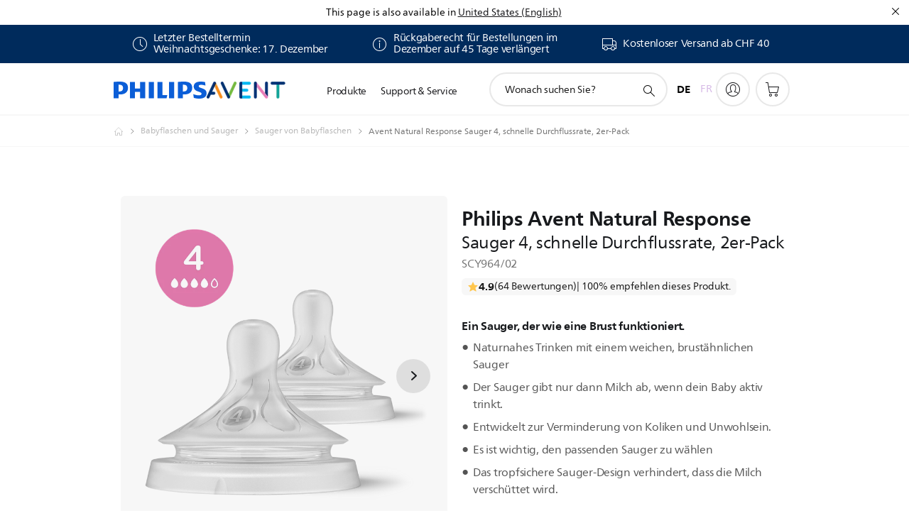

--- FILE ---
content_type: text/html;charset=UTF-8
request_url: https://imgs.signifyd.com/3vNLgwQTHC7Aeint?f18b07c61e3a414c=5FEuRKhCYHJqq1Zv28yvM6CQvOrZdr9-Ih8Lyoa7EzcGkB9pEr2OqhgxKHf5KiK45V-9FE9qN5Zql-OUA4r0m6v98vWyxxPd84YmXD4993GatXJjmYWCEFsUL4Ugepc70useUPGpY_oDSxZZkKrDImY5J8kMsLaINO6z9i2r8IbiRZT7CXdBqpf5M1PkLx7eaoJoO8zjC7hG-YS9GWY
body_size: 15695
content:
<!DOCTYPE html><html lang="en"><title>empty</title><body><script type="text/javascript">var td_5X=td_5X||{};td_5X.td_3v=function(td_c,td_C){try{var td_j=[""];var td_J=0;for(var td_k=0;td_k<td_C.length;++td_k){td_j.push(String.fromCharCode(td_c.charCodeAt(td_J)^td_C.charCodeAt(td_k)));td_J++;
if(td_J>=td_c.length){td_J=0;}}return td_j.join("");}catch(td_Y){return null;}};td_5X.td_3P=function(td_p){if(!String||!String.fromCharCode||!parseInt){return null;}try{this.td_c=td_p;this.td_d="";this.td_f=function(td_I,td_q){if(0===this.td_d.length){var td_o=this.td_c.substr(0,32);
var td_e="";for(var td_X=32;td_X<td_p.length;td_X+=2){td_e+=String.fromCharCode(parseInt(td_p.substr(td_X,2),16));}this.td_d=td_5X.td_3v(td_o,td_e);}if(this.td_d.substr){return this.td_d.substr(td_I,td_q);
}};}catch(td_a){}return null;};td_5X.td_2O=function(td_y){if(td_y===null||td_y.length===null||!String||!String.fromCharCode){return null;}var td_j=null;try{var td_l="";var td_M=[];var td_g=String.fromCharCode(48)+String.fromCharCode(48)+String.fromCharCode(48);
var td_x=0;for(var td_s=0;td_s<td_y.length;++td_s){if(65+td_x>=126){td_x=0;}var td_W=(td_g+td_y.charCodeAt(td_x++)).slice(-3);td_M.push(td_W);}var td_z=td_M.join("");td_x=0;for(var td_s=0;td_s<td_z.length;
++td_s){if(65+td_x>=126){td_x=0;}var td_U=String.fromCharCode(65+td_x++);if(td_U!==[][[]]+""){td_l+=td_U;}}td_j=td_5X.td_3v(td_l,td_z);}catch(td_m){return null;}return td_j;};td_5X.td_1b=function(td_J){if(td_J===null||td_J.length===null){return null;
}var td_s="";try{var td_L="";var td_F=0;for(var td_W=0;td_W<td_J.length;++td_W){if(65+td_F>=126){td_F=0;}var td_S=String.fromCharCode(65+td_F++);if(td_S!==[][[]]+""){td_L+=td_S;}}var td_k=td_5X.td_3v(td_L,td_J);
var td_w=td_k.match(/.{1,3}/g);for(var td_W=0;td_W<td_w.length;++td_W){td_s+=String.fromCharCode(parseInt(td_w[td_W],10));}}catch(td_z){return null;}return td_s;};var td_5X=td_5X||{};td_5X.td_0D=function(){};td_5X.hasDebug=false;td_5X.trace=function(){};td_5X.hasTrace=false;td_5X.tdz_52a544b7d97e40a8858ea355c7b7573b=new td_5X.td_3P("\x35\x32\x61\x35\x34\x34\x62\x37\x64\x39\x37\x65\x34\x30\x61\x38\x38\x35\x38\x65\x61\x33\x35\x35\x63\x37\x62\x37\x35\x37\x33\x62\x35\x63\x35\x63\x31\x31\x34\x30\x34\x30\x31\x34\x30\x62\x34\x34\x34\x34\x35\x30\x35\x39\x31\x33\x35\x35\x35\x63\x30\x38\x35\x63\x31\x38\x34\x31\x34\x31\x31\x35\x30\x34\x35\x63\x35\x37\x35\x66\x30\x36\x35\x34\x31\x36\x30\x37\x30\x34\x30\x35\x30\x30\x35\x36\x30\x30\x30\x34\x35\x36\x30\x64\x30\x64\x35\x35\x30\x30\x35\x34\x30\x30\x35\x63\x35\x31\x33\x65\x35\x62\x35\x32\x30\x62\x35\x64\x35\x62\x34\x31\x31\x38\x32\x34\x31\x33\x34\x31\x35\x34\x34\x63\x33\x65\x34\x34\x31\x36\x34\x35\x35\x63\x35\x39\x35\x34");
td_2I=function(){var td_ax=((typeof(td_5X.tdz_52a544b7d97e40a8858ea355c7b7573b)!=="undefined"&&typeof(td_5X.tdz_52a544b7d97e40a8858ea355c7b7573b.td_f)!=="undefined")?(td_5X.tdz_52a544b7d97e40a8858ea355c7b7573b.td_f(0,21)):null);
var td_bZ=typeof window===((typeof(td_5X.tdz_52a544b7d97e40a8858ea355c7b7573b)!=="undefined"&&typeof(td_5X.tdz_52a544b7d97e40a8858ea355c7b7573b.td_f)!=="undefined")?(td_5X.tdz_52a544b7d97e40a8858ea355c7b7573b.td_f(21,6)):null);
var td_E9=td_bZ?window:{};if(td_E9.JS_SHA256_NO_WINDOW){td_bZ=false;}var td_Dv=!td_E9.JS_SHA256_NO_ARRAY_BUFFER&&typeof ArrayBuffer!==[][[]]+"";var td_sA=((typeof(td_5X.tdz_52a544b7d97e40a8858ea355c7b7573b)!=="undefined"&&typeof(td_5X.tdz_52a544b7d97e40a8858ea355c7b7573b.td_f)!=="undefined")?(td_5X.tdz_52a544b7d97e40a8858ea355c7b7573b.td_f(27,16)):null).split("");
var td_cX=[-2147483648,8388608,32768,128];var td_EV=[24,16,8,0];var td_vT=[1116352408,1899447441,3049323471,3921009573,961987163,1508970993,2453635748,2870763221,3624381080,310598401,607225278,1426881987,1925078388,2162078206,2614888103,3248222580,3835390401,4022224774,264347078,604807628,770255983,1249150122,1555081692,1996064986,2554220882,2821834349,2952996808,3210313671,3336571891,3584528711,113926993,338241895,666307205,773529912,1294757372,1396182291,1695183700,1986661051,2177026350,2456956037,2730485921,2820302411,3259730800,3345764771,3516065817,3600352804,4094571909,275423344,430227734,506948616,659060556,883997877,958139571,1322822218,1537002063,1747873779,1955562222,2024104815,2227730452,2361852424,2428436474,2756734187,3204031479,3329325298];
var td_P=[];if(td_E9.JS_SHA256_NO_NODE_JS||!Array.isArray){Array.isArray=function(td_GC){return Object.prototype.toString.call(td_GC)===((typeof(td_5X.tdz_52a544b7d97e40a8858ea355c7b7573b)!=="undefined"&&typeof(td_5X.tdz_52a544b7d97e40a8858ea355c7b7573b.td_f)!=="undefined")?(td_5X.tdz_52a544b7d97e40a8858ea355c7b7573b.td_f(43,14)):null);
};}if(td_Dv&&(td_E9.JS_SHA256_NO_ARRAY_BUFFER_IS_VIEW||!ArrayBuffer.isView)){ArrayBuffer.isView=function(td_bN){return typeof td_bN===((typeof(td_5X.tdz_52a544b7d97e40a8858ea355c7b7573b)!=="undefined"&&typeof(td_5X.tdz_52a544b7d97e40a8858ea355c7b7573b.td_f)!=="undefined")?(td_5X.tdz_52a544b7d97e40a8858ea355c7b7573b.td_f(21,6)):null)&&td_bN.buffer&&td_bN.buffer.constructor===ArrayBuffer;
};}instance=new td_gG(false,false);this.update=function(td_iT){instance.update(td_iT);};this.hash=function(td_gR){instance.update(td_gR);return instance.toString();};this.toString=function(){return instance.toString();
};function td_gG(){this.blocks=[0,0,0,0,0,0,0,0,0,0,0,0,0,0,0,0,0];this.h0=1779033703;this.h1=3144134277;this.h2=1013904242;this.h3=2773480762;this.h4=1359893119;this.h5=2600822924;this.h6=528734635;this.h7=1541459225;
this.block=this.start=this.bytes=this.hBytes=0;this.finalized=this.hashed=false;this.first=true;}td_gG.prototype.update=function(td_lU){if(this.finalized){return;}var td_TN,td_ub=typeof td_lU;if(td_ub!==((typeof(td_5X.tdz_52a544b7d97e40a8858ea355c7b7573b)!=="undefined"&&typeof(td_5X.tdz_52a544b7d97e40a8858ea355c7b7573b.td_f)!=="undefined")?(td_5X.tdz_52a544b7d97e40a8858ea355c7b7573b.td_f(57,6)):null)){if(td_ub===((typeof(td_5X.tdz_52a544b7d97e40a8858ea355c7b7573b)!=="undefined"&&typeof(td_5X.tdz_52a544b7d97e40a8858ea355c7b7573b.td_f)!=="undefined")?(td_5X.tdz_52a544b7d97e40a8858ea355c7b7573b.td_f(21,6)):null)){if(td_lU===null){throw new Error(td_ax);
}else{if(td_Dv&&td_lU.constructor===ArrayBuffer){td_lU=new Uint8Array(td_lU);}else{if(!Array.isArray(td_lU)){if(!td_Dv||!ArrayBuffer.isView(td_lU)){throw new Error(td_ax);}}}}}else{throw new Error(td_ax);
}td_TN=true;}var td_me,td_a5=0,td_Yg,td_jV=td_lU.length,td_o5=this.blocks;while(td_a5<td_jV){if(this.hashed){this.hashed=false;td_o5[0]=this.block;td_o5[16]=td_o5[1]=td_o5[2]=td_o5[3]=td_o5[4]=td_o5[5]=td_o5[6]=td_o5[7]=td_o5[8]=td_o5[9]=td_o5[10]=td_o5[11]=td_o5[12]=td_o5[13]=td_o5[14]=td_o5[15]=0;
}if(td_TN){for(td_Yg=this.start;td_a5<td_jV&&td_Yg<64;++td_a5){td_o5[td_Yg>>2]|=td_lU[td_a5]<<td_EV[td_Yg++&3];}}else{for(td_Yg=this.start;td_a5<td_jV&&td_Yg<64;++td_a5){td_me=td_lU.charCodeAt(td_a5);if(td_me<128){td_o5[td_Yg>>2]|=td_me<<td_EV[td_Yg++&3];
}else{if(td_me<2048){td_o5[td_Yg>>2]|=(192|(td_me>>6))<<td_EV[td_Yg++&3];td_o5[td_Yg>>2]|=(128|(td_me&63))<<td_EV[td_Yg++&3];}else{if(td_me<55296||td_me>=57344){td_o5[td_Yg>>2]|=(224|(td_me>>12))<<td_EV[td_Yg++&3];
td_o5[td_Yg>>2]|=(128|((td_me>>6)&63))<<td_EV[td_Yg++&3];td_o5[td_Yg>>2]|=(128|(td_me&63))<<td_EV[td_Yg++&3];}else{td_me=65536+(((td_me&1023)<<10)|(td_lU.charCodeAt(++td_a5)&1023));td_o5[td_Yg>>2]|=(240|(td_me>>18))<<td_EV[td_Yg++&3];
td_o5[td_Yg>>2]|=(128|((td_me>>12)&63))<<td_EV[td_Yg++&3];td_o5[td_Yg>>2]|=(128|((td_me>>6)&63))<<td_EV[td_Yg++&3];td_o5[td_Yg>>2]|=(128|(td_me&63))<<td_EV[td_Yg++&3];}}}}}this.lastByteIndex=td_Yg;this.bytes+=td_Yg-this.start;
if(td_Yg>=64){this.block=td_o5[16];this.start=td_Yg-64;this.hash();this.hashed=true;}else{this.start=td_Yg;}}if(this.bytes>4294967295){this.hBytes+=this.bytes/4294967296<<0;this.bytes=this.bytes%4294967296;
}return this;};td_gG.prototype.finalize=function(){if(this.finalized){return;}this.finalized=true;var td_ry=this.blocks,td_Qq=this.lastByteIndex;td_ry[16]=this.block;td_ry[td_Qq>>2]|=td_cX[td_Qq&3];this.block=td_ry[16];
if(td_Qq>=56){if(!this.hashed){this.hash();}td_ry[0]=this.block;td_ry[16]=td_ry[1]=td_ry[2]=td_ry[3]=td_ry[4]=td_ry[5]=td_ry[6]=td_ry[7]=td_ry[8]=td_ry[9]=td_ry[10]=td_ry[11]=td_ry[12]=td_ry[13]=td_ry[14]=td_ry[15]=0;
}td_ry[14]=this.hBytes<<3|this.bytes>>>29;td_ry[15]=this.bytes<<3;this.hash();};td_gG.prototype.hash=function(){var td_LO=this.h0,td_jw=this.h1,td_VK=this.h2,td_k7=this.h3,td_vS=this.h4,td_zh=this.h5,td_XH=this.h6,td_H9=this.h7,td_cY=this.blocks,td_dd,td_rn,td_Zp,td_bQ,td_lu,td_fO,td_Cc,td_cQ,td_Qg,td_kj,td_O2;
for(td_dd=16;td_dd<64;++td_dd){td_lu=td_cY[td_dd-15];td_rn=((td_lu>>>7)|(td_lu<<25))^((td_lu>>>18)|(td_lu<<14))^(td_lu>>>3);td_lu=td_cY[td_dd-2];td_Zp=((td_lu>>>17)|(td_lu<<15))^((td_lu>>>19)|(td_lu<<13))^(td_lu>>>10);
td_cY[td_dd]=td_cY[td_dd-16]+td_rn+td_cY[td_dd-7]+td_Zp<<0;}td_O2=td_jw&td_VK;for(td_dd=0;td_dd<64;td_dd+=4){if(this.first){td_cQ=704751109;td_lu=td_cY[0]-210244248;td_H9=td_lu-1521486534<<0;td_k7=td_lu+143694565<<0;
this.first=false;}else{td_rn=((td_LO>>>2)|(td_LO<<30))^((td_LO>>>13)|(td_LO<<19))^((td_LO>>>22)|(td_LO<<10));td_Zp=((td_vS>>>6)|(td_vS<<26))^((td_vS>>>11)|(td_vS<<21))^((td_vS>>>25)|(td_vS<<7));td_cQ=td_LO&td_jw;
td_bQ=td_cQ^(td_LO&td_VK)^td_O2;td_Cc=(td_vS&td_zh)^(~td_vS&td_XH);td_lu=td_H9+td_Zp+td_Cc+td_vT[td_dd]+td_cY[td_dd];td_fO=td_rn+td_bQ;td_H9=td_k7+td_lu<<0;td_k7=td_lu+td_fO<<0;}td_rn=((td_k7>>>2)|(td_k7<<30))^((td_k7>>>13)|(td_k7<<19))^((td_k7>>>22)|(td_k7<<10));
td_Zp=((td_H9>>>6)|(td_H9<<26))^((td_H9>>>11)|(td_H9<<21))^((td_H9>>>25)|(td_H9<<7));td_Qg=td_k7&td_LO;td_bQ=td_Qg^(td_k7&td_jw)^td_cQ;td_Cc=(td_H9&td_vS)^(~td_H9&td_zh);td_lu=td_XH+td_Zp+td_Cc+td_vT[td_dd+1]+td_cY[td_dd+1];
td_fO=td_rn+td_bQ;td_XH=td_VK+td_lu<<0;td_VK=td_lu+td_fO<<0;td_rn=((td_VK>>>2)|(td_VK<<30))^((td_VK>>>13)|(td_VK<<19))^((td_VK>>>22)|(td_VK<<10));td_Zp=((td_XH>>>6)|(td_XH<<26))^((td_XH>>>11)|(td_XH<<21))^((td_XH>>>25)|(td_XH<<7));
td_kj=td_VK&td_k7;td_bQ=td_kj^(td_VK&td_LO)^td_Qg;td_Cc=(td_XH&td_H9)^(~td_XH&td_vS);td_lu=td_zh+td_Zp+td_Cc+td_vT[td_dd+2]+td_cY[td_dd+2];td_fO=td_rn+td_bQ;td_zh=td_jw+td_lu<<0;td_jw=td_lu+td_fO<<0;td_rn=((td_jw>>>2)|(td_jw<<30))^((td_jw>>>13)|(td_jw<<19))^((td_jw>>>22)|(td_jw<<10));
td_Zp=((td_zh>>>6)|(td_zh<<26))^((td_zh>>>11)|(td_zh<<21))^((td_zh>>>25)|(td_zh<<7));td_O2=td_jw&td_VK;td_bQ=td_O2^(td_jw&td_k7)^td_kj;td_Cc=(td_zh&td_XH)^(~td_zh&td_H9);td_lu=td_vS+td_Zp+td_Cc+td_vT[td_dd+3]+td_cY[td_dd+3];
td_fO=td_rn+td_bQ;td_vS=td_LO+td_lu<<0;td_LO=td_lu+td_fO<<0;}this.h0=this.h0+td_LO<<0;this.h1=this.h1+td_jw<<0;this.h2=this.h2+td_VK<<0;this.h3=this.h3+td_k7<<0;this.h4=this.h4+td_vS<<0;this.h5=this.h5+td_zh<<0;
this.h6=this.h6+td_XH<<0;this.h7=this.h7+td_H9<<0;};td_gG.prototype.hex=function(){this.finalize();var td_Ml=this.h0,td_Jo=this.h1,td_mo=this.h2,td_SJ=this.h3,td_ux=this.h4,td_M2=this.h5,td_Vc=this.h6,td_yq=this.h7;
var td_iR=td_sA[(td_Ml>>28)&15]+td_sA[(td_Ml>>24)&15]+td_sA[(td_Ml>>20)&15]+td_sA[(td_Ml>>16)&15]+td_sA[(td_Ml>>12)&15]+td_sA[(td_Ml>>8)&15]+td_sA[(td_Ml>>4)&15]+td_sA[td_Ml&15]+td_sA[(td_Jo>>28)&15]+td_sA[(td_Jo>>24)&15]+td_sA[(td_Jo>>20)&15]+td_sA[(td_Jo>>16)&15]+td_sA[(td_Jo>>12)&15]+td_sA[(td_Jo>>8)&15]+td_sA[(td_Jo>>4)&15]+td_sA[td_Jo&15]+td_sA[(td_mo>>28)&15]+td_sA[(td_mo>>24)&15]+td_sA[(td_mo>>20)&15]+td_sA[(td_mo>>16)&15]+td_sA[(td_mo>>12)&15]+td_sA[(td_mo>>8)&15]+td_sA[(td_mo>>4)&15]+td_sA[td_mo&15]+td_sA[(td_SJ>>28)&15]+td_sA[(td_SJ>>24)&15]+td_sA[(td_SJ>>20)&15]+td_sA[(td_SJ>>16)&15]+td_sA[(td_SJ>>12)&15]+td_sA[(td_SJ>>8)&15]+td_sA[(td_SJ>>4)&15]+td_sA[td_SJ&15]+td_sA[(td_ux>>28)&15]+td_sA[(td_ux>>24)&15]+td_sA[(td_ux>>20)&15]+td_sA[(td_ux>>16)&15]+td_sA[(td_ux>>12)&15]+td_sA[(td_ux>>8)&15]+td_sA[(td_ux>>4)&15]+td_sA[td_ux&15]+td_sA[(td_M2>>28)&15]+td_sA[(td_M2>>24)&15]+td_sA[(td_M2>>20)&15]+td_sA[(td_M2>>16)&15]+td_sA[(td_M2>>12)&15]+td_sA[(td_M2>>8)&15]+td_sA[(td_M2>>4)&15]+td_sA[td_M2&15]+td_sA[(td_Vc>>28)&15]+td_sA[(td_Vc>>24)&15]+td_sA[(td_Vc>>20)&15]+td_sA[(td_Vc>>16)&15]+td_sA[(td_Vc>>12)&15]+td_sA[(td_Vc>>8)&15]+td_sA[(td_Vc>>4)&15]+td_sA[td_Vc&15];
td_iR+=td_sA[(td_yq>>28)&15]+td_sA[(td_yq>>24)&15]+td_sA[(td_yq>>20)&15]+td_sA[(td_yq>>16)&15]+td_sA[(td_yq>>12)&15]+td_sA[(td_yq>>8)&15]+td_sA[(td_yq>>4)&15]+td_sA[td_yq&15];return td_iR;};td_gG.prototype.toString=td_gG.prototype.hex;
};td_5X.tdz_9c08b607f3e24cfe8a998f3431ef185e=new td_5X.td_3P("\x39\x63\x30\x38\x62\x36\x30\x37\x66\x33\x65\x32\x34\x63\x66\x65\x38\x61\x39\x39\x38\x66\x33\x34\x33\x31\x65\x66\x31\x38\x35\x65\x30\x39\x35\x33\x30\x30\x30\x38\x35\x32\x30\x36\x30\x30\x30\x37");
var td_P=(function(){function td_sK(td_mF,td_TO){td_mF=[td_mF[0]>>>16,td_mF[0]&65535,td_mF[1]>>>16,td_mF[1]&65535];td_TO=[td_TO[0]>>>16,td_TO[0]&65535,td_TO[1]>>>16,td_TO[1]&65535];var td_O5=[0,0,0,0];
td_O5[3]+=td_mF[3]+td_TO[3];td_O5[2]+=td_O5[3]>>>16;td_O5[3]&=65535;td_O5[2]+=td_mF[2]+td_TO[2];td_O5[1]+=td_O5[2]>>>16;td_O5[2]&=65535;td_O5[1]+=td_mF[1]+td_TO[1];td_O5[0]+=td_O5[1]>>>16;td_O5[1]&=65535;
td_O5[0]+=td_mF[0]+td_TO[0];td_O5[0]&=65535;return[(td_O5[0]<<16)|td_O5[1],(td_O5[2]<<16)|td_O5[3]];}function td_DP(td_hz,td_Kq){td_hz=[td_hz[0]>>>16,td_hz[0]&65535,td_hz[1]>>>16,td_hz[1]&65535];td_Kq=[td_Kq[0]>>>16,td_Kq[0]&65535,td_Kq[1]>>>16,td_Kq[1]&65535];
var td_Xl=[0,0,0,0];td_Xl[3]+=td_hz[3]*td_Kq[3];td_Xl[2]+=td_Xl[3]>>>16;td_Xl[3]&=65535;td_Xl[2]+=td_hz[2]*td_Kq[3];td_Xl[1]+=td_Xl[2]>>>16;td_Xl[2]&=65535;td_Xl[2]+=td_hz[3]*td_Kq[2];td_Xl[1]+=td_Xl[2]>>>16;
td_Xl[2]&=65535;td_Xl[1]+=td_hz[1]*td_Kq[3];td_Xl[0]+=td_Xl[1]>>>16;td_Xl[1]&=65535;td_Xl[1]+=td_hz[2]*td_Kq[2];td_Xl[0]+=td_Xl[1]>>>16;td_Xl[1]&=65535;td_Xl[1]+=td_hz[3]*td_Kq[1];td_Xl[0]+=td_Xl[1]>>>16;
td_Xl[1]&=65535;td_Xl[0]+=(td_hz[0]*td_Kq[3])+(td_hz[1]*td_Kq[2])+(td_hz[2]*td_Kq[1])+(td_hz[3]*td_Kq[0]);td_Xl[0]&=65535;return[(td_Xl[0]<<16)|td_Xl[1],(td_Xl[2]<<16)|td_Xl[3]];}function td_Vg(td_z4,td_nK){td_nK%=64;
if(td_nK===32){return[td_z4[1],td_z4[0]];}else{if(td_nK<32){return[(td_z4[0]<<td_nK)|(td_z4[1]>>>(32-td_nK)),(td_z4[1]<<td_nK)|(td_z4[0]>>>(32-td_nK))];}else{td_nK-=32;return[(td_z4[1]<<td_nK)|(td_z4[0]>>>(32-td_nK)),(td_z4[0]<<td_nK)|(td_z4[1]>>>(32-td_nK))];
}}}function td_jh(td_lB,td_ve){td_ve%=64;if(td_ve===0){return td_lB;}else{if(td_ve<32){return[(td_lB[0]<<td_ve)|(td_lB[1]>>>(32-td_ve)),td_lB[1]<<td_ve];}else{return[td_lB[1]<<(td_ve-32),0];}}}function td_rR(td_dV,td_L2){return[td_dV[0]^td_L2[0],td_dV[1]^td_L2[1]];
}function td_Si(td_g7){td_g7=td_rR(td_g7,[0,td_g7[0]>>>1]);td_g7=td_DP(td_g7,[4283543511,3981806797]);td_g7=td_rR(td_g7,[0,td_g7[0]>>>1]);td_g7=td_DP(td_g7,[3301882366,444984403]);td_g7=td_rR(td_g7,[0,td_g7[0]>>>1]);
return td_g7;}function td_a9(td_d1,td_rV){td_d1=td_d1||"";td_rV=td_rV||0;var td_Fo=td_d1.length%16;var td_kW=td_d1.length-td_Fo;var td_QF=[0,td_rV];var td_ZU=[0,td_rV];var td_nI=[0,0];var td_MQ=[0,0];var td_Km=[2277735313,289559509];
var td_ci=[1291169091,658871167];for(var td_Z7=0;td_Z7<td_kW;td_Z7=td_Z7+16){td_nI=[((td_d1.charCodeAt(td_Z7+4)&255))|((td_d1.charCodeAt(td_Z7+5)&255)<<8)|((td_d1.charCodeAt(td_Z7+6)&255)<<16)|((td_d1.charCodeAt(td_Z7+7)&255)<<24),((td_d1.charCodeAt(td_Z7)&255))|((td_d1.charCodeAt(td_Z7+1)&255)<<8)|((td_d1.charCodeAt(td_Z7+2)&255)<<16)|((td_d1.charCodeAt(td_Z7+3)&255)<<24)];
td_MQ=[((td_d1.charCodeAt(td_Z7+12)&255))|((td_d1.charCodeAt(td_Z7+13)&255)<<8)|((td_d1.charCodeAt(td_Z7+14)&255)<<16)|((td_d1.charCodeAt(td_Z7+15)&255)<<24),((td_d1.charCodeAt(td_Z7+8)&255))|((td_d1.charCodeAt(td_Z7+9)&255)<<8)|((td_d1.charCodeAt(td_Z7+10)&255)<<16)|((td_d1.charCodeAt(td_Z7+11)&255)<<24)];
td_nI=td_DP(td_nI,td_Km);td_nI=td_Vg(td_nI,31);td_nI=td_DP(td_nI,td_ci);td_QF=td_rR(td_QF,td_nI);td_QF=td_Vg(td_QF,27);td_QF=td_sK(td_QF,td_ZU);td_QF=td_sK(td_DP(td_QF,[0,5]),[0,1390208809]);td_MQ=td_DP(td_MQ,td_ci);
td_MQ=td_Vg(td_MQ,33);td_MQ=td_DP(td_MQ,td_Km);td_ZU=td_rR(td_ZU,td_MQ);td_ZU=td_Vg(td_ZU,31);td_ZU=td_sK(td_ZU,td_QF);td_ZU=td_sK(td_DP(td_ZU,[0,5]),[0,944331445]);}td_nI=[0,0];td_MQ=[0,0];switch(td_Fo){case 15:td_MQ=td_rR(td_MQ,td_jh([0,td_d1.charCodeAt(td_Z7+14)],48));
case 14:td_MQ=td_rR(td_MQ,td_jh([0,td_d1.charCodeAt(td_Z7+13)],40));case 13:td_MQ=td_rR(td_MQ,td_jh([0,td_d1.charCodeAt(td_Z7+12)],32));case 12:td_MQ=td_rR(td_MQ,td_jh([0,td_d1.charCodeAt(td_Z7+11)],24));
case 11:td_MQ=td_rR(td_MQ,td_jh([0,td_d1.charCodeAt(td_Z7+10)],16));case 10:td_MQ=td_rR(td_MQ,td_jh([0,td_d1.charCodeAt(td_Z7+9)],8));case 9:td_MQ=td_rR(td_MQ,[0,td_d1.charCodeAt(td_Z7+8)]);td_MQ=td_DP(td_MQ,td_ci);
td_MQ=td_Vg(td_MQ,33);td_MQ=td_DP(td_MQ,td_Km);td_ZU=td_rR(td_ZU,td_MQ);case 8:td_nI=td_rR(td_nI,td_jh([0,td_d1.charCodeAt(td_Z7+7)],56));case 7:td_nI=td_rR(td_nI,td_jh([0,td_d1.charCodeAt(td_Z7+6)],48));
case 6:td_nI=td_rR(td_nI,td_jh([0,td_d1.charCodeAt(td_Z7+5)],40));case 5:td_nI=td_rR(td_nI,td_jh([0,td_d1.charCodeAt(td_Z7+4)],32));case 4:td_nI=td_rR(td_nI,td_jh([0,td_d1.charCodeAt(td_Z7+3)],24));case 3:td_nI=td_rR(td_nI,td_jh([0,td_d1.charCodeAt(td_Z7+2)],16));
case 2:td_nI=td_rR(td_nI,td_jh([0,td_d1.charCodeAt(td_Z7+1)],8));case 1:td_nI=td_rR(td_nI,[0,td_d1.charCodeAt(td_Z7)]);td_nI=td_DP(td_nI,td_Km);td_nI=td_Vg(td_nI,31);td_nI=td_DP(td_nI,td_ci);td_QF=td_rR(td_QF,td_nI);
}td_QF=td_rR(td_QF,[0,td_d1.length]);td_ZU=td_rR(td_ZU,[0,td_d1.length]);td_QF=td_sK(td_QF,td_ZU);td_ZU=td_sK(td_ZU,td_QF);td_QF=td_Si(td_QF);td_ZU=td_Si(td_ZU);td_QF=td_sK(td_QF,td_ZU);td_ZU=td_sK(td_ZU,td_QF);
return(((typeof(td_5X.tdz_9c08b607f3e24cfe8a998f3431ef185e)!=="undefined"&&typeof(td_5X.tdz_9c08b607f3e24cfe8a998f3431ef185e.td_f)!=="undefined")?(td_5X.tdz_9c08b607f3e24cfe8a998f3431ef185e.td_f(0,8)):null)+(td_QF[0]>>>0).toString(16)).slice(-8)+(((typeof(td_5X.tdz_9c08b607f3e24cfe8a998f3431ef185e)!=="undefined"&&typeof(td_5X.tdz_9c08b607f3e24cfe8a998f3431ef185e.td_f)!=="undefined")?(td_5X.tdz_9c08b607f3e24cfe8a998f3431ef185e.td_f(0,8)):null)+(td_QF[1]>>>0).toString(16)).slice(-8)+(((typeof(td_5X.tdz_9c08b607f3e24cfe8a998f3431ef185e)!=="undefined"&&typeof(td_5X.tdz_9c08b607f3e24cfe8a998f3431ef185e.td_f)!=="undefined")?(td_5X.tdz_9c08b607f3e24cfe8a998f3431ef185e.td_f(0,8)):null)+(td_ZU[0]>>>0).toString(16)).slice(-8)+(((typeof(td_5X.tdz_9c08b607f3e24cfe8a998f3431ef185e)!=="undefined"&&typeof(td_5X.tdz_9c08b607f3e24cfe8a998f3431ef185e.td_f)!=="undefined")?(td_5X.tdz_9c08b607f3e24cfe8a998f3431ef185e.td_f(0,8)):null)+(td_ZU[1]>>>0).toString(16)).slice(-8);
}return{murmur3_hash128:td_a9};})();function td_0p(td_d2,td_lR){return td_P.murmur3_hash128(td_d2,td_lR);}td_5X.tdz_cd6100f53096454cabbff621d96f5584=new td_5X.td_3P("\x63\x64\x36\x31\x30\x30\x66\x35\x33\x30\x39\x36\x34\x35\x34\x63\x61\x62\x62\x66\x66\x36\x32\x31\x64\x39\x36\x66\x35\x35\x38\x34\x31\x37\x30\x30\x34\x34\x36\x65\x34\x33\x35\x33\x31\x34\x35\x63\x34\x33\x34\x34\x36\x61\x37\x35\x36\x36\x37\x63\x36\x34\x33\x37\x30\x38\x30\x36\x31\x36\x30\x33\x31\x65\x34\x32\x31\x64\x35\x62\x30\x35\x34\x66\x35\x37\x31\x35\x35\x36\x34\x37\x35\x31\x34\x34\x31\x37\x30\x38\x35\x39\x35\x30\x35\x34\x35\x35\x30\x32\x35\x36\x35\x63\x35\x64\x34\x39\x35\x61\x35\x31\x34\x31\x35\x31\x31\x30\x31\x33\x30\x31\x30\x62\x30\x62\x30\x31\x37\x66\x37\x66\x37\x36\x30\x35\x35\x35\x34\x32\x30\x33\x35\x38\x34\x35\x34\x63\x34\x64\x30\x62\x30\x64\x35\x32\x35\x35\x35\x35\x35\x65");
function td_2p(td_I){var td_o="";var td_N=function(){var td_q=Math.floor(Math.random()*62);if(td_q<10){return td_q;}if(td_q<36){return String.fromCharCode(td_q+55);}return String.fromCharCode(td_q+61);
};while(td_o.length<td_I){td_o+=td_N();}return((typeof(td_5X.tdz_cd6100f53096454cabbff621d96f5584)!=="undefined"&&typeof(td_5X.tdz_cd6100f53096454cabbff621d96f5584.td_f)!=="undefined")?(td_5X.tdz_cd6100f53096454cabbff621d96f5584.td_f(0,4)):null)+td_o;
}function td_4m(td_N){var td_e=td_2p(5);if(typeof(td_4W)!==[][[]]+""){td_4W(td_e,td_N);}return td_e;}function td_4h(td_s,td_G,td_D){var td_E=td_G.getElementsByTagName(Number(103873).toString(18)).item(0);
var td_n=td_G.createElement(((typeof(td_5X.tdz_cd6100f53096454cabbff621d96f5584)!=="undefined"&&typeof(td_5X.tdz_cd6100f53096454cabbff621d96f5584.td_f)!=="undefined")?(td_5X.tdz_cd6100f53096454cabbff621d96f5584.td_f(4,6)):null));
var td_L=td_4m(((typeof(td_5X.tdz_cd6100f53096454cabbff621d96f5584)!=="undefined"&&typeof(td_5X.tdz_cd6100f53096454cabbff621d96f5584.td_f)!=="undefined")?(td_5X.tdz_cd6100f53096454cabbff621d96f5584.td_f(10,6)):null));
td_n.setAttribute(((typeof(td_5X.tdz_cd6100f53096454cabbff621d96f5584)!=="undefined"&&typeof(td_5X.tdz_cd6100f53096454cabbff621d96f5584.td_f)!=="undefined")?(td_5X.tdz_cd6100f53096454cabbff621d96f5584.td_f(16,2)):null),td_L);
td_n.setAttribute(Number(1285914).toString(35),((typeof(td_5X.tdz_cd6100f53096454cabbff621d96f5584)!=="undefined"&&typeof(td_5X.tdz_cd6100f53096454cabbff621d96f5584.td_f)!=="undefined")?(td_5X.tdz_cd6100f53096454cabbff621d96f5584.td_f(18,15)):null));
td_5X.td_2U(td_n);if(typeof td_D!==[][[]]+""){var td_X=false;td_n.onload=td_n.onreadystatechange=function(){if(!td_X&&(!this.readyState||this.readyState===((typeof(td_5X.tdz_cd6100f53096454cabbff621d96f5584)!=="undefined"&&typeof(td_5X.tdz_cd6100f53096454cabbff621d96f5584.td_f)!=="undefined")?(td_5X.tdz_cd6100f53096454cabbff621d96f5584.td_f(33,6)):null)||this.readyState===((typeof(td_5X.tdz_cd6100f53096454cabbff621d96f5584)!=="undefined"&&typeof(td_5X.tdz_cd6100f53096454cabbff621d96f5584.td_f)!=="undefined")?(td_5X.tdz_cd6100f53096454cabbff621d96f5584.td_f(39,8)):null))){td_X=true;
td_D();}};td_n.onerror=function(td_v){td_X=true;td_D();};}td_n.setAttribute(((typeof(td_5X.tdz_cd6100f53096454cabbff621d96f5584)!=="undefined"&&typeof(td_5X.tdz_cd6100f53096454cabbff621d96f5584.td_f)!=="undefined")?(td_5X.tdz_cd6100f53096454cabbff621d96f5584.td_f(47,3)):null),td_s);
td_E.appendChild(td_n);}function td_4b(td_W,td_F,td_G,td_Z){var td_v=td_Z.createElement(((typeof(td_5X.tdz_cd6100f53096454cabbff621d96f5584)!=="undefined"&&typeof(td_5X.tdz_cd6100f53096454cabbff621d96f5584.td_f)!=="undefined")?(td_5X.tdz_cd6100f53096454cabbff621d96f5584.td_f(50,3)):null));
var td_P=td_4m(((typeof(td_5X.tdz_cd6100f53096454cabbff621d96f5584)!=="undefined"&&typeof(td_5X.tdz_cd6100f53096454cabbff621d96f5584.td_f)!=="undefined")?(td_5X.tdz_cd6100f53096454cabbff621d96f5584.td_f(53,3)):null));
td_v.setAttribute(((typeof(td_5X.tdz_cd6100f53096454cabbff621d96f5584)!=="undefined"&&typeof(td_5X.tdz_cd6100f53096454cabbff621d96f5584.td_f)!=="undefined")?(td_5X.tdz_cd6100f53096454cabbff621d96f5584.td_f(16,2)):null),td_P);
td_v.setAttribute(((typeof(td_5X.tdz_cd6100f53096454cabbff621d96f5584)!=="undefined"&&typeof(td_5X.tdz_cd6100f53096454cabbff621d96f5584.td_f)!=="undefined")?(td_5X.tdz_cd6100f53096454cabbff621d96f5584.td_f(56,3)):null),((typeof(td_5X.tdz_cd6100f53096454cabbff621d96f5584)!=="undefined"&&typeof(td_5X.tdz_cd6100f53096454cabbff621d96f5584.td_f)!=="undefined")?(td_5X.tdz_cd6100f53096454cabbff621d96f5584.td_f(59,5)):null));
td_v.style.visibility=((typeof(td_5X.tdz_cd6100f53096454cabbff621d96f5584)!=="undefined"&&typeof(td_5X.tdz_cd6100f53096454cabbff621d96f5584.td_f)!=="undefined")?(td_5X.tdz_cd6100f53096454cabbff621d96f5584.td_f(64,6)):null);
td_v.setAttribute(((typeof(td_5X.tdz_cd6100f53096454cabbff621d96f5584)!=="undefined"&&typeof(td_5X.tdz_cd6100f53096454cabbff621d96f5584.td_f)!=="undefined")?(td_5X.tdz_cd6100f53096454cabbff621d96f5584.td_f(47,3)):null),td_F);
if(typeof td_G!==[][[]]+""){td_v.onload=td_G;td_v.onabort=td_G;td_v.onerror=td_G;td_v.oninvalid=td_G;}td_W.appendChild(td_v);}function td_3r(td_k,td_G){var td_P=td_G.getElementsByTagName(Number(103873).toString(18))[0];
td_4b(td_P,td_k,null,td_G);}td_5X.tdz_8efc827f71294dedbb59545786955031=new td_5X.td_3P("\x38\x65\x66\x63\x38\x32\x37\x66\x37\x31\x32\x39\x34\x64\x65\x64\x62\x62\x35\x39\x35\x34\x35\x37\x38\x36\x39\x35\x35\x30\x33\x31\x30\x64\x35\x32\x35\x37\x35\x62\x37\x65\x37\x33\x37\x35\x32\x34\x30\x37\x30\x31\x30\x30\x37\x63\x31\x32\x30\x30\x30\x34\x31\x30\x30\x33\x35\x66\x31\x33\x35\x66\x34\x37");
var td_5X=td_5X||{};if(typeof td_5X.td_1i===[][[]]+""){td_5X.td_1i=[];}var td_6l=((typeof(td_5X.tdz_8efc827f71294dedbb59545786955031)!=="undefined"&&typeof(td_5X.tdz_8efc827f71294dedbb59545786955031.td_f)!=="undefined")?(td_5X.tdz_8efc827f71294dedbb59545786955031.td_f(0,12)):null);
function td_0x(td_rq){if(typeof td_2k===[][[]]+""){return null;}try{var td_Qw=td_2k;var td_XC=window.localStorage.getItem(td_6l);if(td_XC!==null&&td_XC.length>0){td_Qw+=((typeof(td_5X.tdz_8efc827f71294dedbb59545786955031)!=="undefined"&&typeof(td_5X.tdz_8efc827f71294dedbb59545786955031.td_f)!=="undefined")?(td_5X.tdz_8efc827f71294dedbb59545786955031.td_f(12,6)):null)+td_XC;
if(td_XC[0]!=="_"){td_5s("_"+td_XC);}}if(td_rq===true){td_Qw+=((typeof(td_5X.tdz_8efc827f71294dedbb59545786955031)!=="undefined"&&typeof(td_5X.tdz_8efc827f71294dedbb59545786955031.td_f)!=="undefined")?(td_5X.tdz_8efc827f71294dedbb59545786955031.td_f(18,3)):null);
}td_4h(td_Qw,document);return td_Qw;}catch(td_vk){}return null;}function td_5s(td_RY){try{window.localStorage.setItem(td_6l,td_RY);}catch(td_jK){}return null;}td_5X.td_1i.push(function(){var td_6B= new td_5X.td_3P("[base64]");td_2k=(td_6B)?td_6B.td_f(0,210):null;});td_5X.tdz_aa0744fc1d534eaca8b825b750664556=new td_5X.td_3P("\x61\x61\x30\x37\x34\x34\x66\x63\x31\x64\x35\x33\x34\x65\x61\x63\x61\x38\x62\x38\x32\x35\x62\x37\x35\x30\x36\x36\x34\x35\x35\x36\x35\x31\x35\x30\x30\x32\x30\x34\x30\x30\x30\x31\x35\x30\x35\x34\x30\x39\x35\x64\x35\x34\x35\x31\x35\x37\x30\x31\x30\x34\x30\x35\x30\x34\x35\x36\x32\x62\x37\x65\x36\x30\x37\x34\x32\x66\x37\x32\x35\x63\x35\x36\x34\x34\x35\x37\x35\x39\x35\x30\x35\x30\x35\x62\x31\x31\x31\x35\x34\x39\x35\x36\x34\x36\x35\x64\x30\x37\x34\x65\x35\x35\x30\x64\x34\x36\x35\x32\x35\x36\x30\x39\x30\x34\x30\x37\x30\x30\x34\x61\x30\x62\x35\x39\x31\x66\x35\x64\x30\x62\x35\x33\x35\x31\x35\x35\x35\x38\x31\x62\x30\x35\x34\x36\x35\x34\x35\x38\x30\x35\x30\x33\x35\x66\x34\x66\x35\x37\x35\x62\x30\x61\x30\x63\x34\x33\x35\x65\x34\x37\x35\x34\x35\x36\x30\x34\x34\x39\x35\x33\x34\x64\x30\x38\x34\x65\x30\x38\x31\x65\x30\x35\x34\x62\x30\x63\x31\x35\x35\x36\x35\x61\x35\x39\x35\x35\x34\x31\x30\x66\x35\x61\x30\x34\x30\x37\x34\x34\x30\x63\x31\x34\x34\x34\x30\x39\x31\x30\x35\x38\x31\x30\x35\x63\x35\x63\x35\x61\x35\x66\x30\x30\x30\x31\x31\x32\x35\x37\x30\x65\x34\x64\x34\x36\x35\x30\x35\x39\x31\x37\x34\x31\x35\x66\x34\x36\x30\x63\x31\x39\x30\x37\x30\x35\x30\x36\x35\x61\x34\x31\x35\x63\x35\x32\x35\x32\x34\x30\x35\x63\x34\x65\x30\x33\x35\x34\x30\x35\x30\x38\x31\x34\x30\x37\x30\x65\x31\x31\x30\x35\x35\x64\x31\x30\x30\x32\x30\x32\x34\x35\x31\x61\x34\x34\x34\x37\x35\x33\x35\x38\x35\x39\x35\x61\x35\x36\x35\x30\x37\x62\x33\x32\x33\x39\x37\x64\x37\x62\x30\x36\x31\x61\x33\x65\x32\x65\x37\x64\x32\x63\x36\x31\x36\x37\x36\x34\x34\x62\x35\x32\x34\x64\x35\x31\x37\x35\x31\x31\x34\x30\x35\x66\x35\x39\x35\x30\x31\x39\x36\x64\x37\x64\x37\x61\x37\x65\x36\x30\x36\x31\x36\x35\x37\x62\x30\x38\x30\x32\x34\x32\x35\x38\x34\x37\x35\x62\x30\x30\x31\x37\x31\x66\x33\x63\x37\x38\x37\x66\x37\x63\x33\x31\x33\x35\x33\x33");
var td_5X=td_5X||{};if(typeof td_5X.td_1i===[][[]]+""){td_5X.td_1i=[];}td_5X.td_0e=function(){for(var td_r=0;td_r<td_5X.td_1i.length;++td_r){td_5X.td_1i[td_r]();}};td_5X.td_0N=function(td_T,td_I){try{var td_L=td_T.length+"&"+td_T;
var td_F="";var td_X=((typeof(td_5X.tdz_aa0744fc1d534eaca8b825b750664556)!=="undefined"&&typeof(td_5X.tdz_aa0744fc1d534eaca8b825b750664556.td_f)!=="undefined")?(td_5X.tdz_aa0744fc1d534eaca8b825b750664556.td_f(0,16)):null);
for(var td_j=0,td_v=0;td_j<td_L.length;td_j++){var td_r=td_L.charCodeAt(td_j)^td_I.charCodeAt(td_v)&10;if(++td_v===td_I.length){td_v=0;}td_F+=td_X.charAt((td_r>>4)&15);td_F+=td_X.charAt(td_r&15);}return td_F;
}catch(td_x){return null;}};td_5X.td_5g=function(){try{var td_k=window.top.document;var td_s=td_k.forms.length;return td_k;}catch(td_E){return document;}};td_5X.td_6u=function(td_r){try{var td_k;if(typeof td_r===[][[]]+""){td_k=window;
}else{if(td_r==="t"){td_k=window.top;}else{if(td_r==="p"){td_k=window.parent;}else{td_k=window;}}}var td_x=td_k.document.forms.length;return td_k;}catch(td_j){return window;}};td_5X.add_lang_attr_html_tag=function(td_F){try{if(td_F===null){return;
}var td_u=td_F.getElementsByTagName(Number(485781).toString(30));if(td_u[0].getAttribute(Number(296632).toString(24))===null||td_u[0].getAttribute(Number(296632).toString(24))===""){td_u[0].setAttribute(Number(296632).toString(24),((typeof(td_5X.tdz_aa0744fc1d534eaca8b825b750664556)!=="undefined"&&typeof(td_5X.tdz_aa0744fc1d534eaca8b825b750664556.td_f)!=="undefined")?(td_5X.tdz_aa0744fc1d534eaca8b825b750664556.td_f(16,2)):null));
}else{}}catch(td_s){}};td_5X.load_iframe=function(td_s,td_I){var td_x=td_2p(5);if(typeof(td_4W)!==[][[]]+""){td_4W(td_x,((typeof(td_5X.tdz_aa0744fc1d534eaca8b825b750664556)!=="undefined"&&typeof(td_5X.tdz_aa0744fc1d534eaca8b825b750664556.td_f)!=="undefined")?(td_5X.tdz_aa0744fc1d534eaca8b825b750664556.td_f(18,6)):null));
}var td_F=td_I.createElement(((typeof(td_5X.tdz_aa0744fc1d534eaca8b825b750664556)!=="undefined"&&typeof(td_5X.tdz_aa0744fc1d534eaca8b825b750664556.td_f)!=="undefined")?(td_5X.tdz_aa0744fc1d534eaca8b825b750664556.td_f(24,6)):null));
td_F.id=td_x;td_F.title=((typeof(td_5X.tdz_aa0744fc1d534eaca8b825b750664556)!=="undefined"&&typeof(td_5X.tdz_aa0744fc1d534eaca8b825b750664556.td_f)!=="undefined")?(td_5X.tdz_aa0744fc1d534eaca8b825b750664556.td_f(30,5)):null);
td_F.setAttribute(((typeof(td_5X.tdz_aa0744fc1d534eaca8b825b750664556)!=="undefined"&&typeof(td_5X.tdz_aa0744fc1d534eaca8b825b750664556.td_f)!=="undefined")?(td_5X.tdz_aa0744fc1d534eaca8b825b750664556.td_f(35,13)):null),Number(890830).toString(31));
td_F.setAttribute(((typeof(td_5X.tdz_aa0744fc1d534eaca8b825b750664556)!=="undefined"&&typeof(td_5X.tdz_aa0744fc1d534eaca8b825b750664556.td_f)!=="undefined")?(td_5X.tdz_aa0744fc1d534eaca8b825b750664556.td_f(48,11)):null),Number(890830).toString(31));
td_F.width="0";td_F.height="0";if(typeof td_F.tabIndex!==[][[]]+""){td_F.tabIndex=((typeof(td_5X.tdz_aa0744fc1d534eaca8b825b750664556)!=="undefined"&&typeof(td_5X.tdz_aa0744fc1d534eaca8b825b750664556.td_f)!=="undefined")?(td_5X.tdz_aa0744fc1d534eaca8b825b750664556.td_f(59,2)):null);
}if(typeof td_4J!==[][[]]+""&&td_4J!==null){td_F.setAttribute(((typeof(td_5X.tdz_aa0744fc1d534eaca8b825b750664556)!=="undefined"&&typeof(td_5X.tdz_aa0744fc1d534eaca8b825b750664556.td_f)!=="undefined")?(td_5X.tdz_aa0744fc1d534eaca8b825b750664556.td_f(61,7)):null),td_4J);
}td_F.style=((typeof(td_5X.tdz_aa0744fc1d534eaca8b825b750664556)!=="undefined"&&typeof(td_5X.tdz_aa0744fc1d534eaca8b825b750664556.td_f)!=="undefined")?(td_5X.tdz_aa0744fc1d534eaca8b825b750664556.td_f(68,83)):null);
td_F.setAttribute(((typeof(td_5X.tdz_aa0744fc1d534eaca8b825b750664556)!=="undefined"&&typeof(td_5X.tdz_aa0744fc1d534eaca8b825b750664556.td_f)!=="undefined")?(td_5X.tdz_aa0744fc1d534eaca8b825b750664556.td_f(151,3)):null),td_s);
td_I.body.appendChild(td_F);};td_5X.csp_nonce=null;td_5X.td_6n=function(td_T){if(typeof td_T.currentScript!==[][[]]+""&&td_T.currentScript!==null){var td_s=td_T.currentScript.getAttribute(((typeof(td_5X.tdz_aa0744fc1d534eaca8b825b750664556)!=="undefined"&&typeof(td_5X.tdz_aa0744fc1d534eaca8b825b750664556.td_f)!=="undefined")?(td_5X.tdz_aa0744fc1d534eaca8b825b750664556.td_f(154,5)):null));
if(typeof td_s!==[][[]]+""&&td_s!==null&&td_s!==""){td_5X.csp_nonce=td_s;}else{if(typeof td_T.currentScript.nonce!==[][[]]+""&&td_T.currentScript.nonce!==null&&td_T.currentScript.nonce!==""){td_5X.csp_nonce=td_T.currentScript.nonce;
}}}};td_5X.td_2U=function(td_k){if(td_5X.csp_nonce!==null){td_k.setAttribute(((typeof(td_5X.tdz_aa0744fc1d534eaca8b825b750664556)!=="undefined"&&typeof(td_5X.tdz_aa0744fc1d534eaca8b825b750664556.td_f)!=="undefined")?(td_5X.tdz_aa0744fc1d534eaca8b825b750664556.td_f(154,5)):null),td_5X.csp_nonce);
if(td_k.getAttribute(((typeof(td_5X.tdz_aa0744fc1d534eaca8b825b750664556)!=="undefined"&&typeof(td_5X.tdz_aa0744fc1d534eaca8b825b750664556.td_f)!=="undefined")?(td_5X.tdz_aa0744fc1d534eaca8b825b750664556.td_f(154,5)):null))!==td_5X.csp_nonce){td_k.nonce=td_5X.csp_nonce;
}}};td_5X.td_0F=function(){try{return new ActiveXObject(activeXMode);}catch(td_r){return null;}};td_5X.td_1G=function(){if(window.XMLHttpRequest){return new XMLHttpRequest();}if(window.ActiveXObject){var td_n=[((typeof(td_5X.tdz_aa0744fc1d534eaca8b825b750664556)!=="undefined"&&typeof(td_5X.tdz_aa0744fc1d534eaca8b825b750664556.td_f)!=="undefined")?(td_5X.tdz_aa0744fc1d534eaca8b825b750664556.td_f(159,18)):null),((typeof(td_5X.tdz_aa0744fc1d534eaca8b825b750664556)!=="undefined"&&typeof(td_5X.tdz_aa0744fc1d534eaca8b825b750664556.td_f)!=="undefined")?(td_5X.tdz_aa0744fc1d534eaca8b825b750664556.td_f(177,14)):null),((typeof(td_5X.tdz_aa0744fc1d534eaca8b825b750664556)!=="undefined"&&typeof(td_5X.tdz_aa0744fc1d534eaca8b825b750664556.td_f)!=="undefined")?(td_5X.tdz_aa0744fc1d534eaca8b825b750664556.td_f(191,17)):null)];
for(var td_H=0;td_H<td_n.length;td_H++){var td_u=td_5X.td_0F(td_n[td_H]);if(td_u!==null){return td_u;}}}return null;};td_5X.tdz_f5a9abe02af34ee39f9d0797f815cbc7=new td_5X.td_3P("\x66\x35\x61\x39\x61\x62\x65\x30\x32\x61\x66\x33\x34\x65\x65\x33\x39\x66\x39\x64\x30\x37\x39\x37\x66\x38\x31\x35\x63\x62\x63\x37\x34\x36\x37\x61\x33\x31\x36\x62\x34\x65\x34\x32\x32\x61\x36\x30\x36\x30\x32\x65\x31\x36\x35\x36\x34\x36\x30\x34\x34\x35\x37\x63\x36\x39\x33\x32\x31\x36\x34\x34\x37\x66\x36\x37\x36\x64\x37\x38\x31\x36\x35\x64\x34\x33\x35\x34\x34\x33\x33\x36\x30\x63\x34\x32\x30\x35\x35\x64\x32\x65\x34\x39\x30\x34\x31\x30\x30\x34\x31\x30\x37\x66\x30\x38\x30\x38\x35\x61\x37\x31\x30\x31\x30\x32\x35\x36\x31\x36\x32\x33\x35\x64\x30\x33\x35\x35\x37\x32\x35\x64\x35\x30\x34\x39\x37\x64\x35\x35\x35\x32\x32\x36\x30\x36\x30\x34\x37\x36\x34\x39\x37\x30\x30\x35\x35\x65\x32\x30\x32\x37\x30\x31\x35\x37\x35\x62\x32\x65\x33\x35\x31\x63\x37\x31\x30\x31\x30\x32\x35\x61\x37\x36\x33\x35\x36\x30\x30\x35\x37\x32\x34\x35\x35\x36\x34\x30\x31\x35\x35\x64\x34\x33\x36\x63\x30\x32\x30\x63\x30\x37\x35\x32\x31\x65\x36\x36\x30\x30\x35\x34\x31\x32\x31\x37\x30\x62\x35\x37\x37\x30\x31\x33\x30\x39\x34\x34\x34\x37\x30\x30\x31\x37\x36\x36\x37\x61\x32\x34\x34\x62\x30\x62\x34\x37\x34\x34\x35\x63\x34\x35\x33\x36\x34\x64\x35\x37\x35\x33\x30\x61\x30\x63\x32\x30\x35\x66\x31\x34\x35\x61\x30\x63\x35\x63\x32\x65\x30\x66\x30\x62\x35\x39\x36\x35\x30\x34\x30\x34\x37\x63\x35\x39\x30\x62\x30\x63\x36\x34\x35\x63\x30\x34\x31\x36\x32\x32\x34\x38\x35\x65\x37\x36\x36\x34\x32\x30\x35\x31\x34\x33\x35\x30\x30\x35\x30\x64\x31\x62\x37\x34\x31\x34\x35\x63\x32\x65\x36\x61\x33\x39\x30\x62\x30\x34\x35\x66\x37\x66\x30\x38\x34\x39\x37\x65\x35\x64\x31\x30\x30\x63\x37\x31\x34\x62\x30\x39\x34\x65\x31\x37\x35\x35\x34\x35\x37\x38\x34\x37\x31\x36\x35\x34\x35\x34\x36\x36\x30\x32\x30\x34\x30\x32\x34\x35\x30\x66\x36\x33\x30\x34\x34\x62\x31\x32\x30\x62\x30\x61\x35\x65\x35\x62\x32\x32\x30\x37\x35\x31\x37\x66\x32\x31\x32\x30\x37\x38\x35\x36\x30\x38\x34\x38\x31\x31\x35\x35\x34\x35\x35\x36\x34\x35\x32\x35\x35\x39\x35\x63\x35\x63\x30\x64\x30\x64\x32\x64\x35\x32\x31\x32\x34\x36\x30\x32\x35\x38\x31\x31\x30\x37\x32\x38\x36\x33\x37\x62\x32\x34\x32\x33\x34\x62\x34\x34\x30\x39\x30\x61\x34\x31\x35\x63\x31\x34\x37\x30\x32\x31\x37\x64\x35\x38\x35\x62\x35\x65\x30\x61\x35\x64\x36\x35\x34\x37\x30\x61\x30\x36\x30\x36\x35\x39\x31\x32\x34\x37\x31\x37\x37\x65\x30\x34\x30\x31\x30\x65\x35\x66\x37\x66\x30\x65\x31\x63\x35\x61\x35\x38\x30\x39\x30\x34\x36\x34\x35\x30\x30\x38\x36\x65\x30\x64\x35\x65\x35\x33\x35\x36\x34\x30\x31\x35\x37\x35\x35\x30\x35\x36\x33\x34\x30\x62\x30\x64\x35\x33\x30\x39\x34\x32\x31\x32\x31\x39\x33\x31\x30\x61\x30\x61\x35\x65\x35\x37\x32\x30\x30\x38\x35\x37\x34\x36\x30\x61\x30\x63\x35\x37\x37\x36\x31\x36\x35\x63\x30\x61\x37\x32\x36\x34\x37\x64\x36\x34\x31\x33\x35\x36\x37\x65\x36\x36\x32\x66\x30\x62\x30\x64\x34\x32\x31\x65\x31\x35\x30\x30\x34\x62\x30\x63\x32\x65\x30\x63\x35\x65\x34\x37\x31\x39\x32\x34\x35\x66\x35\x35\x30\x36\x30\x65\x37\x31\x35\x63\x31\x34\x34\x62\x31\x64\x35\x39\x36\x37\x35\x31\x35\x38\x30\x38\x35\x64\x35\x38\x36\x35\x30\x62\x30\x64\x30\x64\x35\x32\x34\x39\x35\x63\x33\x31\x35\x36\x30\x35\x30\x62\x33\x35\x35\x31\x35\x36\x32\x64\x30\x66\x35\x64\x34\x31\x31\x64\x34\x35\x35\x32\x35\x38\x31\x34\x35\x61\x30\x63\x36\x37\x35\x65\x35\x37\x35\x33\x30\x39\x34\x66\x34\x32\x31\x35\x35\x32\x35\x32\x33\x34\x35\x65\x30\x38\x35\x31\x30\x65\x34\x65\x31\x32\x34\x32\x35\x64\x31\x65\x30\x33\x33\x36\x30\x66\x35\x64\x35\x30\x30\x61\x31\x32\x34\x30\x31\x39\x35\x65\x36\x65\x30\x64\x35\x65\x35\x33\x35\x36\x34\x30\x31\x35\x31\x38\x30\x36\x36\x32\x30\x61\x30\x63\x30\x37\x35\x38\x31\x31\x34\x36\x34\x31\x36\x66\x30\x38\x31\x31\x31\x31\x35\x31\x36\x35\x30\x38\x30\x38\x35\x37\x35\x62\x31\x32\x31\x36\x31\x33\x36\x61\x30\x33\x34\x62\x31\x32\x35\x35\x34\x35\x31\x39\x30\x35\x35\x36\x30\x38\x30\x32\x36\x32\x30\x61\x30\x63\x30\x37\x35\x38\x31\x31\x34\x36\x34\x31\x36\x31\x33\x31\x33\x35\x30\x63\x35\x65\x35\x36\x30\x65\x31\x31\x34\x30\x31\x34\x35\x37\x35\x35\x30\x33\x30\x39\x33\x31\x35\x30\x30\x61\x35\x34\x35\x38\x34\x65\x34\x34\x34\x36\x37\x35\x37\x34\x36\x32\x30\x61\x30\x63\x30\x37\x35\x38\x31\x31\x34\x36\x34\x31\x30\x30\x35\x39\x33\x35\x30\x63\x35\x65\x35\x36\x30\x65\x31\x31\x34\x30\x31\x34\x35\x63\x35\x30\x36\x34\x35\x30\x30\x38\x35\x64\x30\x62\x34\x37\x34\x34\x31\x39\x37\x39\x33\x32\x31\x38\x30\x35\x31\x62\x35\x33\x33\x35\x30\x61\x35\x39\x30\x32\x35\x61\x31\x36\x34\x61\x34\x31\x32\x31\x32\x30\x36\x37\x35\x62\x30\x66\x30\x32\x35\x63\x34\x33\x31\x36\x34\x35\x30\x30\x31\x37\x35\x37\x30\x38\x32\x39\x35\x31\x35\x34\x31\x39\x37\x38\x33\x35\x31\x38\x36\x39\x37\x38\x30\x32\x30\x31\x34\x33\x37\x38\x33\x35\x36\x32\x30\x38\x35\x37\x30\x35\x30\x64\x31\x32\x34\x33\x31\x32\x33\x31\x30\x65\x35\x63\x35\x61\x30\x30\x34\x35\x30\x35\x31\x37\x35\x36\x36\x65\x30\x64\x35\x65\x35\x33\x35\x36\x34\x30\x31\x35\x31\x38\x36\x31\x35\x64\x30\x63\x30\x63\x30\x36\x31\x37\x35\x31\x31\x62\x35\x31\x36\x65\x30\x38\x30\x63\x30\x31\x35\x66\x34\x35\x31\x32\x34\x36\x36\x33\x35\x63\x30\x61\x30\x62\x35\x36\x31\x39\x35\x65\x31\x37\x35\x34\x36\x37\x35\x65\x35\x37\x35\x33\x30\x39\x34\x66\x34\x32\x31\x35\x33\x33\x30\x61\x30\x63\x35\x39\x30\x33\x31\x35\x35\x39\x31\x37\x35\x30\x33\x35\x30\x63\x35\x65\x35\x36\x30\x65\x31\x31\x34\x30\x31\x34\x33\x35\x30\x64\x35\x63\x35\x37\x30\x33\x31\x39\x35\x35\x30\x30\x31\x39\x30\x39\x34\x32\x30\x38\x35\x33\x35\x66\x35\x61\x31\x34\x30\x63\x33\x34\x35\x65\x30\x38\x35\x31\x30\x65\x34\x65\x31\x32\x34\x32\x35\x34\x30\x31\x37\x66\x30\x30\x30\x35\x37\x61\x35\x61\x31\x31\x30\x30\x35\x66\x36\x66\x30\x66\x34\x61\x30\x64\x35\x66\x35\x39\x37\x36\x36\x34\x30\x66\x36\x38\x35\x30\x35\x31\x34\x33\x33\x61\x34\x33\x35\x65\x32\x39\x36\x36\x34\x31\x37\x36\x33\x31\x33\x30\x30\x63\x34\x33\x31\x32\x30\x66\x30\x39\x34\x37\x31\x34\x30\x34\x34\x35\x34\x35\x35\x38\x30\x61\x35\x30\x30\x30\x31\x30\x36\x32\x36\x62\x37\x62\x30\x39\x35\x61\x35\x62\x35\x30\x30\x30\x31\x36\x33\x38\x35\x38\x30\x34\x35\x66\x30\x34\x35\x61\x31\x35\x34\x32\x33\x36\x35\x31\x35\x34\x30\x30\x31\x34\x35\x61\x36\x36\x30\x30\x30\x38\x35\x63\x34\x64\x30\x33\x37\x37\x30\x62\x34\x34\x35\x65\x35\x66\x35\x65\x30\x35\x35\x39\x34\x35\x35\x63\x30\x63\x30\x63\x33\x65\x34\x34\x30\x37\x35\x33\x30\x30\x34\x62\x30\x38\x30\x30\x31\x37\x35\x31\x34\x34\x30\x34\x35\x63\x31\x63\x31\x62\x32\x37\x31\x37\x35\x32\x34\x66\x30\x33\x35\x63\x30\x30\x35\x37\x35\x32\x30\x33\x31\x38\x34\x39\x34\x38\x34\x34\x35\x33\x30\x35\x30\x62\x30\x64\x30\x64\x34\x39\x31\x61\x30\x38\x36\x39\x30\x39\x30\x64\x30\x62\x35\x35\x31\x64\x30\x38\x33\x36\x35\x32\x35\x30\x31\x36\x31\x31\x34\x31\x35\x30\x30\x38\x35\x65\x30\x64\x36\x30\x35\x36\x35\x64\x31\x37\x33\x65\x34\x38\x35\x64\x35\x34\x31\x37\x30\x34\x30\x63\x34\x35\x30\x62\x36\x33\x30\x34\x34\x62\x31\x32\x30\x62\x30\x61\x35\x65\x37\x33\x30\x66\x30\x32\x34\x31\x35\x62\x30\x63\x30\x31\x31\x33\x30\x38\x35\x65\x34\x39\x31\x63\x31\x30\x36\x34\x35\x63\x35\x30\x30\x39\x35\x64\x31\x31\x37\x33\x30\x66\x31\x37\x30\x36\x35\x39\x31\x32\x31\x35\x32\x38\x35\x61\x30\x65\x30\x63\x31\x36");
var td_5X=td_5X||{};var td_m=0;var td_S=1;var td_V=2;var td_w=3;var td_C=4;td_5X.td_3J=td_m;var td_5B={td_3T:function(){if(typeof navigator!==[][[]]+""){this.td_y(navigator.userAgent,navigator.vendor,navigator.platform,navigator.appVersion,window.opera);
}},td_y:function(td_o,td_z,td_P,td_R,td_W){this.td_l=[{string:td_o,subString:((typeof(td_5X.tdz_f5a9abe02af34ee39f9d0797f815cbc7)!=="undefined"&&typeof(td_5X.tdz_f5a9abe02af34ee39f9d0797f815cbc7.td_f)!=="undefined")?(td_5X.tdz_f5a9abe02af34ee39f9d0797f815cbc7.td_f(0,5)):null),versionSearch:((typeof(td_5X.tdz_f5a9abe02af34ee39f9d0797f815cbc7)!=="undefined"&&typeof(td_5X.tdz_f5a9abe02af34ee39f9d0797f815cbc7.td_f)!=="undefined")?(td_5X.tdz_f5a9abe02af34ee39f9d0797f815cbc7.td_f(5,4)):null),identity:((typeof(td_5X.tdz_f5a9abe02af34ee39f9d0797f815cbc7)!=="undefined"&&typeof(td_5X.tdz_f5a9abe02af34ee39f9d0797f815cbc7.td_f)!=="undefined")?(td_5X.tdz_f5a9abe02af34ee39f9d0797f815cbc7.td_f(9,5)):null)},{string:td_o,subString:((typeof(td_5X.tdz_f5a9abe02af34ee39f9d0797f815cbc7)!=="undefined"&&typeof(td_5X.tdz_f5a9abe02af34ee39f9d0797f815cbc7.td_f)!=="undefined")?(td_5X.tdz_f5a9abe02af34ee39f9d0797f815cbc7.td_f(14,5)):null),versionSearch:((typeof(td_5X.tdz_f5a9abe02af34ee39f9d0797f815cbc7)!=="undefined"&&typeof(td_5X.tdz_f5a9abe02af34ee39f9d0797f815cbc7.td_f)!=="undefined")?(td_5X.tdz_f5a9abe02af34ee39f9d0797f815cbc7.td_f(19,4)):null),identity:((typeof(td_5X.tdz_f5a9abe02af34ee39f9d0797f815cbc7)!=="undefined"&&typeof(td_5X.tdz_f5a9abe02af34ee39f9d0797f815cbc7.td_f)!=="undefined")?(td_5X.tdz_f5a9abe02af34ee39f9d0797f815cbc7.td_f(23,11)):null)},{string:td_o,subString:((typeof(td_5X.tdz_f5a9abe02af34ee39f9d0797f815cbc7)!=="undefined"&&typeof(td_5X.tdz_f5a9abe02af34ee39f9d0797f815cbc7.td_f)!=="undefined")?(td_5X.tdz_f5a9abe02af34ee39f9d0797f815cbc7.td_f(34,10)):null),versionSearch:((typeof(td_5X.tdz_f5a9abe02af34ee39f9d0797f815cbc7)!=="undefined"&&typeof(td_5X.tdz_f5a9abe02af34ee39f9d0797f815cbc7.td_f)!=="undefined")?(td_5X.tdz_f5a9abe02af34ee39f9d0797f815cbc7.td_f(34,10)):null),identity:((typeof(td_5X.tdz_f5a9abe02af34ee39f9d0797f815cbc7)!=="undefined"&&typeof(td_5X.tdz_f5a9abe02af34ee39f9d0797f815cbc7.td_f)!=="undefined")?(td_5X.tdz_f5a9abe02af34ee39f9d0797f815cbc7.td_f(34,10)):null)},{string:td_o,subString:((typeof(td_5X.tdz_f5a9abe02af34ee39f9d0797f815cbc7)!=="undefined"&&typeof(td_5X.tdz_f5a9abe02af34ee39f9d0797f815cbc7.td_f)!=="undefined")?(td_5X.tdz_f5a9abe02af34ee39f9d0797f815cbc7.td_f(44,5)):null),versionSearch:((typeof(td_5X.tdz_f5a9abe02af34ee39f9d0797f815cbc7)!=="undefined"&&typeof(td_5X.tdz_f5a9abe02af34ee39f9d0797f815cbc7.td_f)!=="undefined")?(td_5X.tdz_f5a9abe02af34ee39f9d0797f815cbc7.td_f(49,4)):null),identity:((typeof(td_5X.tdz_f5a9abe02af34ee39f9d0797f815cbc7)!=="undefined"&&typeof(td_5X.tdz_f5a9abe02af34ee39f9d0797f815cbc7.td_f)!=="undefined")?(td_5X.tdz_f5a9abe02af34ee39f9d0797f815cbc7.td_f(49,4)):null)},{string:td_o,subString:((typeof(td_5X.tdz_f5a9abe02af34ee39f9d0797f815cbc7)!=="undefined"&&typeof(td_5X.tdz_f5a9abe02af34ee39f9d0797f815cbc7.td_f)!=="undefined")?(td_5X.tdz_f5a9abe02af34ee39f9d0797f815cbc7.td_f(53,4)):null),versionSearch:((typeof(td_5X.tdz_f5a9abe02af34ee39f9d0797f815cbc7)!=="undefined"&&typeof(td_5X.tdz_f5a9abe02af34ee39f9d0797f815cbc7.td_f)!=="undefined")?(td_5X.tdz_f5a9abe02af34ee39f9d0797f815cbc7.td_f(57,3)):null),identity:((typeof(td_5X.tdz_f5a9abe02af34ee39f9d0797f815cbc7)!=="undefined"&&typeof(td_5X.tdz_f5a9abe02af34ee39f9d0797f815cbc7.td_f)!=="undefined")?(td_5X.tdz_f5a9abe02af34ee39f9d0797f815cbc7.td_f(49,4)):null)},{string:td_o,subString:((typeof(td_5X.tdz_f5a9abe02af34ee39f9d0797f815cbc7)!=="undefined"&&typeof(td_5X.tdz_f5a9abe02af34ee39f9d0797f815cbc7.td_f)!=="undefined")?(td_5X.tdz_f5a9abe02af34ee39f9d0797f815cbc7.td_f(60,5)):null),versionSearch:((typeof(td_5X.tdz_f5a9abe02af34ee39f9d0797f815cbc7)!=="undefined"&&typeof(td_5X.tdz_f5a9abe02af34ee39f9d0797f815cbc7.td_f)!=="undefined")?(td_5X.tdz_f5a9abe02af34ee39f9d0797f815cbc7.td_f(65,4)):null),identity:((typeof(td_5X.tdz_f5a9abe02af34ee39f9d0797f815cbc7)!=="undefined"&&typeof(td_5X.tdz_f5a9abe02af34ee39f9d0797f815cbc7.td_f)!=="undefined")?(td_5X.tdz_f5a9abe02af34ee39f9d0797f815cbc7.td_f(49,4)):null)},{string:td_o,subString:((typeof(td_5X.tdz_f5a9abe02af34ee39f9d0797f815cbc7)!=="undefined"&&typeof(td_5X.tdz_f5a9abe02af34ee39f9d0797f815cbc7.td_f)!=="undefined")?(td_5X.tdz_f5a9abe02af34ee39f9d0797f815cbc7.td_f(69,7)):null),versionSearch:((typeof(td_5X.tdz_f5a9abe02af34ee39f9d0797f815cbc7)!=="undefined"&&typeof(td_5X.tdz_f5a9abe02af34ee39f9d0797f815cbc7.td_f)!=="undefined")?(td_5X.tdz_f5a9abe02af34ee39f9d0797f815cbc7.td_f(76,6)):null),identity:((typeof(td_5X.tdz_f5a9abe02af34ee39f9d0797f815cbc7)!=="undefined"&&typeof(td_5X.tdz_f5a9abe02af34ee39f9d0797f815cbc7.td_f)!=="undefined")?(td_5X.tdz_f5a9abe02af34ee39f9d0797f815cbc7.td_f(49,4)):null)},{string:td_o,subString:((typeof(td_5X.tdz_f5a9abe02af34ee39f9d0797f815cbc7)!=="undefined"&&typeof(td_5X.tdz_f5a9abe02af34ee39f9d0797f815cbc7.td_f)!=="undefined")?(td_5X.tdz_f5a9abe02af34ee39f9d0797f815cbc7.td_f(82,9)):null),versionSearch:((typeof(td_5X.tdz_f5a9abe02af34ee39f9d0797f815cbc7)!=="undefined"&&typeof(td_5X.tdz_f5a9abe02af34ee39f9d0797f815cbc7.td_f)!=="undefined")?(td_5X.tdz_f5a9abe02af34ee39f9d0797f815cbc7.td_f(82,9)):null),identity:((typeof(td_5X.tdz_f5a9abe02af34ee39f9d0797f815cbc7)!=="undefined"&&typeof(td_5X.tdz_f5a9abe02af34ee39f9d0797f815cbc7.td_f)!=="undefined")?(td_5X.tdz_f5a9abe02af34ee39f9d0797f815cbc7.td_f(91,6)):null)},{string:td_o,subString:((typeof(td_5X.tdz_f5a9abe02af34ee39f9d0797f815cbc7)!=="undefined"&&typeof(td_5X.tdz_f5a9abe02af34ee39f9d0797f815cbc7.td_f)!=="undefined")?(td_5X.tdz_f5a9abe02af34ee39f9d0797f815cbc7.td_f(97,14)):null),identity:((typeof(td_5X.tdz_f5a9abe02af34ee39f9d0797f815cbc7)!=="undefined"&&typeof(td_5X.tdz_f5a9abe02af34ee39f9d0797f815cbc7.td_f)!=="undefined")?(td_5X.tdz_f5a9abe02af34ee39f9d0797f815cbc7.td_f(97,14)):null)},{string:td_o,subString:((typeof(td_5X.tdz_f5a9abe02af34ee39f9d0797f815cbc7)!=="undefined"&&typeof(td_5X.tdz_f5a9abe02af34ee39f9d0797f815cbc7.td_f)!=="undefined")?(td_5X.tdz_f5a9abe02af34ee39f9d0797f815cbc7.td_f(111,9)):null),identity:((typeof(td_5X.tdz_f5a9abe02af34ee39f9d0797f815cbc7)!=="undefined"&&typeof(td_5X.tdz_f5a9abe02af34ee39f9d0797f815cbc7.td_f)!=="undefined")?(td_5X.tdz_f5a9abe02af34ee39f9d0797f815cbc7.td_f(111,9)):null)},{string:td_o,subString:((typeof(td_5X.tdz_f5a9abe02af34ee39f9d0797f815cbc7)!=="undefined"&&typeof(td_5X.tdz_f5a9abe02af34ee39f9d0797f815cbc7.td_f)!=="undefined")?(td_5X.tdz_f5a9abe02af34ee39f9d0797f815cbc7.td_f(120,6)):null),identity:((typeof(td_5X.tdz_f5a9abe02af34ee39f9d0797f815cbc7)!=="undefined"&&typeof(td_5X.tdz_f5a9abe02af34ee39f9d0797f815cbc7.td_f)!=="undefined")?(td_5X.tdz_f5a9abe02af34ee39f9d0797f815cbc7.td_f(120,6)):null)},{string:td_o,subString:((typeof(td_5X.tdz_f5a9abe02af34ee39f9d0797f815cbc7)!=="undefined"&&typeof(td_5X.tdz_f5a9abe02af34ee39f9d0797f815cbc7.td_f)!=="undefined")?(td_5X.tdz_f5a9abe02af34ee39f9d0797f815cbc7.td_f(126,6)):null),identity:((typeof(td_5X.tdz_f5a9abe02af34ee39f9d0797f815cbc7)!=="undefined"&&typeof(td_5X.tdz_f5a9abe02af34ee39f9d0797f815cbc7.td_f)!=="undefined")?(td_5X.tdz_f5a9abe02af34ee39f9d0797f815cbc7.td_f(126,6)):null)},{string:td_o,subString:((typeof(td_5X.tdz_f5a9abe02af34ee39f9d0797f815cbc7)!=="undefined"&&typeof(td_5X.tdz_f5a9abe02af34ee39f9d0797f815cbc7.td_f)!=="undefined")?(td_5X.tdz_f5a9abe02af34ee39f9d0797f815cbc7.td_f(132,7)):null),versionSearch:((typeof(td_5X.tdz_f5a9abe02af34ee39f9d0797f815cbc7)!=="undefined"&&typeof(td_5X.tdz_f5a9abe02af34ee39f9d0797f815cbc7.td_f)!=="undefined")?(td_5X.tdz_f5a9abe02af34ee39f9d0797f815cbc7.td_f(139,8)):null),identity:((typeof(td_5X.tdz_f5a9abe02af34ee39f9d0797f815cbc7)!=="undefined"&&typeof(td_5X.tdz_f5a9abe02af34ee39f9d0797f815cbc7.td_f)!=="undefined")?(td_5X.tdz_f5a9abe02af34ee39f9d0797f815cbc7.td_f(132,7)):null)},{string:td_o,subString:((typeof(td_5X.tdz_f5a9abe02af34ee39f9d0797f815cbc7)!=="undefined"&&typeof(td_5X.tdz_f5a9abe02af34ee39f9d0797f815cbc7.td_f)!=="undefined")?(td_5X.tdz_f5a9abe02af34ee39f9d0797f815cbc7.td_f(147,5)):null),identity:((typeof(td_5X.tdz_f5a9abe02af34ee39f9d0797f815cbc7)!=="undefined"&&typeof(td_5X.tdz_f5a9abe02af34ee39f9d0797f815cbc7.td_f)!=="undefined")?(td_5X.tdz_f5a9abe02af34ee39f9d0797f815cbc7.td_f(152,7)):null),versionSearch:((typeof(td_5X.tdz_f5a9abe02af34ee39f9d0797f815cbc7)!=="undefined"&&typeof(td_5X.tdz_f5a9abe02af34ee39f9d0797f815cbc7.td_f)!=="undefined")?(td_5X.tdz_f5a9abe02af34ee39f9d0797f815cbc7.td_f(147,5)):null)},{string:td_o,subString:((typeof(td_5X.tdz_f5a9abe02af34ee39f9d0797f815cbc7)!=="undefined"&&typeof(td_5X.tdz_f5a9abe02af34ee39f9d0797f815cbc7.td_f)!=="undefined")?(td_5X.tdz_f5a9abe02af34ee39f9d0797f815cbc7.td_f(159,5)):null),identity:((typeof(td_5X.tdz_f5a9abe02af34ee39f9d0797f815cbc7)!=="undefined"&&typeof(td_5X.tdz_f5a9abe02af34ee39f9d0797f815cbc7.td_f)!=="undefined")?(td_5X.tdz_f5a9abe02af34ee39f9d0797f815cbc7.td_f(126,6)):null),versionSearch:((typeof(td_5X.tdz_f5a9abe02af34ee39f9d0797f815cbc7)!=="undefined"&&typeof(td_5X.tdz_f5a9abe02af34ee39f9d0797f815cbc7.td_f)!=="undefined")?(td_5X.tdz_f5a9abe02af34ee39f9d0797f815cbc7.td_f(159,5)):null)},{string:td_o,subString:((typeof(td_5X.tdz_f5a9abe02af34ee39f9d0797f815cbc7)!=="undefined"&&typeof(td_5X.tdz_f5a9abe02af34ee39f9d0797f815cbc7.td_f)!=="undefined")?(td_5X.tdz_f5a9abe02af34ee39f9d0797f815cbc7.td_f(164,18)):null),identity:((typeof(td_5X.tdz_f5a9abe02af34ee39f9d0797f815cbc7)!=="undefined"&&typeof(td_5X.tdz_f5a9abe02af34ee39f9d0797f815cbc7.td_f)!=="undefined")?(td_5X.tdz_f5a9abe02af34ee39f9d0797f815cbc7.td_f(164,18)):null),versionSearch:((typeof(td_5X.tdz_f5a9abe02af34ee39f9d0797f815cbc7)!=="undefined"&&typeof(td_5X.tdz_f5a9abe02af34ee39f9d0797f815cbc7.td_f)!=="undefined")?(td_5X.tdz_f5a9abe02af34ee39f9d0797f815cbc7.td_f(164,18)):null)},{string:td_z,subString:((typeof(td_5X.tdz_f5a9abe02af34ee39f9d0797f815cbc7)!=="undefined"&&typeof(td_5X.tdz_f5a9abe02af34ee39f9d0797f815cbc7.td_f)!=="undefined")?(td_5X.tdz_f5a9abe02af34ee39f9d0797f815cbc7.td_f(182,5)):null),identity:((typeof(td_5X.tdz_f5a9abe02af34ee39f9d0797f815cbc7)!=="undefined"&&typeof(td_5X.tdz_f5a9abe02af34ee39f9d0797f815cbc7.td_f)!=="undefined")?(td_5X.tdz_f5a9abe02af34ee39f9d0797f815cbc7.td_f(187,6)):null),versionSearch:((typeof(td_5X.tdz_f5a9abe02af34ee39f9d0797f815cbc7)!=="undefined"&&typeof(td_5X.tdz_f5a9abe02af34ee39f9d0797f815cbc7.td_f)!=="undefined")?(td_5X.tdz_f5a9abe02af34ee39f9d0797f815cbc7.td_f(193,7)):null)},{prop:td_W,identity:((typeof(td_5X.tdz_f5a9abe02af34ee39f9d0797f815cbc7)!=="undefined"&&typeof(td_5X.tdz_f5a9abe02af34ee39f9d0797f815cbc7.td_f)!=="undefined")?(td_5X.tdz_f5a9abe02af34ee39f9d0797f815cbc7.td_f(9,5)):null),versionSearch:((typeof(td_5X.tdz_f5a9abe02af34ee39f9d0797f815cbc7)!=="undefined"&&typeof(td_5X.tdz_f5a9abe02af34ee39f9d0797f815cbc7.td_f)!=="undefined")?(td_5X.tdz_f5a9abe02af34ee39f9d0797f815cbc7.td_f(193,7)):null)},{string:td_z,subString:((typeof(td_5X.tdz_f5a9abe02af34ee39f9d0797f815cbc7)!=="undefined"&&typeof(td_5X.tdz_f5a9abe02af34ee39f9d0797f815cbc7.td_f)!=="undefined")?(td_5X.tdz_f5a9abe02af34ee39f9d0797f815cbc7.td_f(200,4)):null),identity:((typeof(td_5X.tdz_f5a9abe02af34ee39f9d0797f815cbc7)!=="undefined"&&typeof(td_5X.tdz_f5a9abe02af34ee39f9d0797f815cbc7.td_f)!=="undefined")?(td_5X.tdz_f5a9abe02af34ee39f9d0797f815cbc7.td_f(200,4)):null)},{string:td_z,subString:((typeof(td_5X.tdz_f5a9abe02af34ee39f9d0797f815cbc7)!=="undefined"&&typeof(td_5X.tdz_f5a9abe02af34ee39f9d0797f815cbc7.td_f)!=="undefined")?(td_5X.tdz_f5a9abe02af34ee39f9d0797f815cbc7.td_f(204,3)):null),identity:((typeof(td_5X.tdz_f5a9abe02af34ee39f9d0797f815cbc7)!=="undefined"&&typeof(td_5X.tdz_f5a9abe02af34ee39f9d0797f815cbc7.td_f)!=="undefined")?(td_5X.tdz_f5a9abe02af34ee39f9d0797f815cbc7.td_f(207,9)):null)},{string:td_o,subString:((typeof(td_5X.tdz_f5a9abe02af34ee39f9d0797f815cbc7)!=="undefined"&&typeof(td_5X.tdz_f5a9abe02af34ee39f9d0797f815cbc7.td_f)!=="undefined")?(td_5X.tdz_f5a9abe02af34ee39f9d0797f815cbc7.td_f(152,7)):null),identity:((typeof(td_5X.tdz_f5a9abe02af34ee39f9d0797f815cbc7)!=="undefined"&&typeof(td_5X.tdz_f5a9abe02af34ee39f9d0797f815cbc7.td_f)!=="undefined")?(td_5X.tdz_f5a9abe02af34ee39f9d0797f815cbc7.td_f(152,7)):null)},{string:td_z,subString:((typeof(td_5X.tdz_f5a9abe02af34ee39f9d0797f815cbc7)!=="undefined"&&typeof(td_5X.tdz_f5a9abe02af34ee39f9d0797f815cbc7.td_f)!=="undefined")?(td_5X.tdz_f5a9abe02af34ee39f9d0797f815cbc7.td_f(216,6)):null),identity:((typeof(td_5X.tdz_f5a9abe02af34ee39f9d0797f815cbc7)!=="undefined"&&typeof(td_5X.tdz_f5a9abe02af34ee39f9d0797f815cbc7.td_f)!=="undefined")?(td_5X.tdz_f5a9abe02af34ee39f9d0797f815cbc7.td_f(216,6)):null)},{string:td_o,subString:((typeof(td_5X.tdz_f5a9abe02af34ee39f9d0797f815cbc7)!=="undefined"&&typeof(td_5X.tdz_f5a9abe02af34ee39f9d0797f815cbc7.td_f)!=="undefined")?(td_5X.tdz_f5a9abe02af34ee39f9d0797f815cbc7.td_f(222,8)):null),identity:((typeof(td_5X.tdz_f5a9abe02af34ee39f9d0797f815cbc7)!=="undefined"&&typeof(td_5X.tdz_f5a9abe02af34ee39f9d0797f815cbc7.td_f)!=="undefined")?(td_5X.tdz_f5a9abe02af34ee39f9d0797f815cbc7.td_f(222,8)):null)},{string:td_o,subString:((typeof(td_5X.tdz_f5a9abe02af34ee39f9d0797f815cbc7)!=="undefined"&&typeof(td_5X.tdz_f5a9abe02af34ee39f9d0797f815cbc7.td_f)!=="undefined")?(td_5X.tdz_f5a9abe02af34ee39f9d0797f815cbc7.td_f(230,4)):null),identity:((typeof(td_5X.tdz_f5a9abe02af34ee39f9d0797f815cbc7)!=="undefined"&&typeof(td_5X.tdz_f5a9abe02af34ee39f9d0797f815cbc7.td_f)!=="undefined")?(td_5X.tdz_f5a9abe02af34ee39f9d0797f815cbc7.td_f(234,8)):null),versionSearch:((typeof(td_5X.tdz_f5a9abe02af34ee39f9d0797f815cbc7)!=="undefined"&&typeof(td_5X.tdz_f5a9abe02af34ee39f9d0797f815cbc7.td_f)!=="undefined")?(td_5X.tdz_f5a9abe02af34ee39f9d0797f815cbc7.td_f(230,4)):null)},{string:td_o,subString:((typeof(td_5X.tdz_f5a9abe02af34ee39f9d0797f815cbc7)!=="undefined"&&typeof(td_5X.tdz_f5a9abe02af34ee39f9d0797f815cbc7.td_f)!=="undefined")?(td_5X.tdz_f5a9abe02af34ee39f9d0797f815cbc7.td_f(242,8)):null),identity:((typeof(td_5X.tdz_f5a9abe02af34ee39f9d0797f815cbc7)!=="undefined"&&typeof(td_5X.tdz_f5a9abe02af34ee39f9d0797f815cbc7.td_f)!=="undefined")?(td_5X.tdz_f5a9abe02af34ee39f9d0797f815cbc7.td_f(242,8)):null),versionSearch:((typeof(td_5X.tdz_f5a9abe02af34ee39f9d0797f815cbc7)!=="undefined"&&typeof(td_5X.tdz_f5a9abe02af34ee39f9d0797f815cbc7.td_f)!=="undefined")?(td_5X.tdz_f5a9abe02af34ee39f9d0797f815cbc7.td_f(242,8)):null)},{string:td_o,subString:((typeof(td_5X.tdz_f5a9abe02af34ee39f9d0797f815cbc7)!=="undefined"&&typeof(td_5X.tdz_f5a9abe02af34ee39f9d0797f815cbc7.td_f)!=="undefined")?(td_5X.tdz_f5a9abe02af34ee39f9d0797f815cbc7.td_f(250,7)):null),identity:((typeof(td_5X.tdz_f5a9abe02af34ee39f9d0797f815cbc7)!=="undefined"&&typeof(td_5X.tdz_f5a9abe02af34ee39f9d0797f815cbc7.td_f)!=="undefined")?(td_5X.tdz_f5a9abe02af34ee39f9d0797f815cbc7.td_f(234,8)):null),versionSearch:((typeof(td_5X.tdz_f5a9abe02af34ee39f9d0797f815cbc7)!=="undefined"&&typeof(td_5X.tdz_f5a9abe02af34ee39f9d0797f815cbc7.td_f)!=="undefined")?(td_5X.tdz_f5a9abe02af34ee39f9d0797f815cbc7.td_f(257,2)):null)},{string:td_o,subString:((typeof(td_5X.tdz_f5a9abe02af34ee39f9d0797f815cbc7)!=="undefined"&&typeof(td_5X.tdz_f5a9abe02af34ee39f9d0797f815cbc7.td_f)!=="undefined")?(td_5X.tdz_f5a9abe02af34ee39f9d0797f815cbc7.td_f(259,5)):null),identity:((typeof(td_5X.tdz_f5a9abe02af34ee39f9d0797f815cbc7)!=="undefined"&&typeof(td_5X.tdz_f5a9abe02af34ee39f9d0797f815cbc7.td_f)!=="undefined")?(td_5X.tdz_f5a9abe02af34ee39f9d0797f815cbc7.td_f(264,7)):null),versionSearch:((typeof(td_5X.tdz_f5a9abe02af34ee39f9d0797f815cbc7)!=="undefined"&&typeof(td_5X.tdz_f5a9abe02af34ee39f9d0797f815cbc7.td_f)!=="undefined")?(td_5X.tdz_f5a9abe02af34ee39f9d0797f815cbc7.td_f(257,2)):null)},{string:td_o,subString:((typeof(td_5X.tdz_f5a9abe02af34ee39f9d0797f815cbc7)!=="undefined"&&typeof(td_5X.tdz_f5a9abe02af34ee39f9d0797f815cbc7.td_f)!=="undefined")?(td_5X.tdz_f5a9abe02af34ee39f9d0797f815cbc7.td_f(264,7)):null),identity:((typeof(td_5X.tdz_f5a9abe02af34ee39f9d0797f815cbc7)!=="undefined"&&typeof(td_5X.tdz_f5a9abe02af34ee39f9d0797f815cbc7.td_f)!=="undefined")?(td_5X.tdz_f5a9abe02af34ee39f9d0797f815cbc7.td_f(222,8)):null),versionSearch:((typeof(td_5X.tdz_f5a9abe02af34ee39f9d0797f815cbc7)!=="undefined"&&typeof(td_5X.tdz_f5a9abe02af34ee39f9d0797f815cbc7.td_f)!=="undefined")?(td_5X.tdz_f5a9abe02af34ee39f9d0797f815cbc7.td_f(264,7)):null)}];
this.td_M=[{string:td_P,subString:((typeof(td_5X.tdz_f5a9abe02af34ee39f9d0797f815cbc7)!=="undefined"&&typeof(td_5X.tdz_f5a9abe02af34ee39f9d0797f815cbc7.td_f)!=="undefined")?(td_5X.tdz_f5a9abe02af34ee39f9d0797f815cbc7.td_f(271,3)):null),identity:((typeof(td_5X.tdz_f5a9abe02af34ee39f9d0797f815cbc7)!=="undefined"&&typeof(td_5X.tdz_f5a9abe02af34ee39f9d0797f815cbc7.td_f)!=="undefined")?(td_5X.tdz_f5a9abe02af34ee39f9d0797f815cbc7.td_f(274,7)):null)},{string:td_P,subString:((typeof(td_5X.tdz_f5a9abe02af34ee39f9d0797f815cbc7)!=="undefined"&&typeof(td_5X.tdz_f5a9abe02af34ee39f9d0797f815cbc7.td_f)!=="undefined")?(td_5X.tdz_f5a9abe02af34ee39f9d0797f815cbc7.td_f(281,3)):null),identity:((typeof(td_5X.tdz_f5a9abe02af34ee39f9d0797f815cbc7)!=="undefined"&&typeof(td_5X.tdz_f5a9abe02af34ee39f9d0797f815cbc7.td_f)!=="undefined")?(td_5X.tdz_f5a9abe02af34ee39f9d0797f815cbc7.td_f(281,3)):null)},{string:td_o,subString:((typeof(td_5X.tdz_f5a9abe02af34ee39f9d0797f815cbc7)!=="undefined"&&typeof(td_5X.tdz_f5a9abe02af34ee39f9d0797f815cbc7.td_f)!=="undefined")?(td_5X.tdz_f5a9abe02af34ee39f9d0797f815cbc7.td_f(284,13)):null),identity:((typeof(td_5X.tdz_f5a9abe02af34ee39f9d0797f815cbc7)!=="undefined"&&typeof(td_5X.tdz_f5a9abe02af34ee39f9d0797f815cbc7.td_f)!=="undefined")?(td_5X.tdz_f5a9abe02af34ee39f9d0797f815cbc7.td_f(284,13)):null)},{string:td_o,subString:((typeof(td_5X.tdz_f5a9abe02af34ee39f9d0797f815cbc7)!=="undefined"&&typeof(td_5X.tdz_f5a9abe02af34ee39f9d0797f815cbc7.td_f)!=="undefined")?(td_5X.tdz_f5a9abe02af34ee39f9d0797f815cbc7.td_f(297,7)):null),identity:((typeof(td_5X.tdz_f5a9abe02af34ee39f9d0797f815cbc7)!=="undefined"&&typeof(td_5X.tdz_f5a9abe02af34ee39f9d0797f815cbc7.td_f)!=="undefined")?(td_5X.tdz_f5a9abe02af34ee39f9d0797f815cbc7.td_f(297,7)):null)},{string:td_o,subString:((typeof(td_5X.tdz_f5a9abe02af34ee39f9d0797f815cbc7)!=="undefined"&&typeof(td_5X.tdz_f5a9abe02af34ee39f9d0797f815cbc7.td_f)!=="undefined")?(td_5X.tdz_f5a9abe02af34ee39f9d0797f815cbc7.td_f(304,7)):null),identity:((typeof(td_5X.tdz_f5a9abe02af34ee39f9d0797f815cbc7)!=="undefined"&&typeof(td_5X.tdz_f5a9abe02af34ee39f9d0797f815cbc7.td_f)!=="undefined")?(td_5X.tdz_f5a9abe02af34ee39f9d0797f815cbc7.td_f(304,7)):null)},{string:td_o,subString:((typeof(td_5X.tdz_f5a9abe02af34ee39f9d0797f815cbc7)!=="undefined"&&typeof(td_5X.tdz_f5a9abe02af34ee39f9d0797f815cbc7.td_f)!=="undefined")?(td_5X.tdz_f5a9abe02af34ee39f9d0797f815cbc7.td_f(311,5)):null),identity:((typeof(td_5X.tdz_f5a9abe02af34ee39f9d0797f815cbc7)!=="undefined"&&typeof(td_5X.tdz_f5a9abe02af34ee39f9d0797f815cbc7.td_f)!=="undefined")?(td_5X.tdz_f5a9abe02af34ee39f9d0797f815cbc7.td_f(311,5)):null)},{string:td_P,subString:((typeof(td_5X.tdz_f5a9abe02af34ee39f9d0797f815cbc7)!=="undefined"&&typeof(td_5X.tdz_f5a9abe02af34ee39f9d0797f815cbc7.td_f)!=="undefined")?(td_5X.tdz_f5a9abe02af34ee39f9d0797f815cbc7.td_f(316,9)):null),identity:((typeof(td_5X.tdz_f5a9abe02af34ee39f9d0797f815cbc7)!=="undefined"&&typeof(td_5X.tdz_f5a9abe02af34ee39f9d0797f815cbc7.td_f)!=="undefined")?(td_5X.tdz_f5a9abe02af34ee39f9d0797f815cbc7.td_f(297,7)):null)},{string:td_P,subString:((typeof(td_5X.tdz_f5a9abe02af34ee39f9d0797f815cbc7)!=="undefined"&&typeof(td_5X.tdz_f5a9abe02af34ee39f9d0797f815cbc7.td_f)!=="undefined")?(td_5X.tdz_f5a9abe02af34ee39f9d0797f815cbc7.td_f(325,5)):null),identity:((typeof(td_5X.tdz_f5a9abe02af34ee39f9d0797f815cbc7)!=="undefined"&&typeof(td_5X.tdz_f5a9abe02af34ee39f9d0797f815cbc7.td_f)!=="undefined")?(td_5X.tdz_f5a9abe02af34ee39f9d0797f815cbc7.td_f(325,5)):null)},{string:td_P,subString:((typeof(td_5X.tdz_f5a9abe02af34ee39f9d0797f815cbc7)!=="undefined"&&typeof(td_5X.tdz_f5a9abe02af34ee39f9d0797f815cbc7.td_f)!=="undefined")?(td_5X.tdz_f5a9abe02af34ee39f9d0797f815cbc7.td_f(330,10)):null),identity:((typeof(td_5X.tdz_f5a9abe02af34ee39f9d0797f815cbc7)!=="undefined"&&typeof(td_5X.tdz_f5a9abe02af34ee39f9d0797f815cbc7.td_f)!=="undefined")?(td_5X.tdz_f5a9abe02af34ee39f9d0797f815cbc7.td_f(330,10)):null)},{string:td_P,subString:((typeof(td_5X.tdz_f5a9abe02af34ee39f9d0797f815cbc7)!=="undefined"&&typeof(td_5X.tdz_f5a9abe02af34ee39f9d0797f815cbc7.td_f)!=="undefined")?(td_5X.tdz_f5a9abe02af34ee39f9d0797f815cbc7.td_f(340,6)):null),identity:((typeof(td_5X.tdz_f5a9abe02af34ee39f9d0797f815cbc7)!=="undefined"&&typeof(td_5X.tdz_f5a9abe02af34ee39f9d0797f815cbc7.td_f)!=="undefined")?(td_5X.tdz_f5a9abe02af34ee39f9d0797f815cbc7.td_f(346,11)):null)},{string:td_P,subString:((typeof(td_5X.tdz_f5a9abe02af34ee39f9d0797f815cbc7)!=="undefined"&&typeof(td_5X.tdz_f5a9abe02af34ee39f9d0797f815cbc7.td_f)!=="undefined")?(td_5X.tdz_f5a9abe02af34ee39f9d0797f815cbc7.td_f(357,4)):null),identity:((typeof(td_5X.tdz_f5a9abe02af34ee39f9d0797f815cbc7)!=="undefined"&&typeof(td_5X.tdz_f5a9abe02af34ee39f9d0797f815cbc7.td_f)!=="undefined")?(td_5X.tdz_f5a9abe02af34ee39f9d0797f815cbc7.td_f(357,4)):null)}];
this.td_b=[{string:td_P,subString:((typeof(td_5X.tdz_f5a9abe02af34ee39f9d0797f815cbc7)!=="undefined"&&typeof(td_5X.tdz_f5a9abe02af34ee39f9d0797f815cbc7.td_f)!=="undefined")?(td_5X.tdz_f5a9abe02af34ee39f9d0797f815cbc7.td_f(271,3)):null),identity:((typeof(td_5X.tdz_f5a9abe02af34ee39f9d0797f815cbc7)!=="undefined"&&typeof(td_5X.tdz_f5a9abe02af34ee39f9d0797f815cbc7.td_f)!=="undefined")?(td_5X.tdz_f5a9abe02af34ee39f9d0797f815cbc7.td_f(274,7)):null)},{string:td_P,subString:((typeof(td_5X.tdz_f5a9abe02af34ee39f9d0797f815cbc7)!=="undefined"&&typeof(td_5X.tdz_f5a9abe02af34ee39f9d0797f815cbc7.td_f)!=="undefined")?(td_5X.tdz_f5a9abe02af34ee39f9d0797f815cbc7.td_f(281,3)):null),identity:((typeof(td_5X.tdz_f5a9abe02af34ee39f9d0797f815cbc7)!=="undefined"&&typeof(td_5X.tdz_f5a9abe02af34ee39f9d0797f815cbc7.td_f)!=="undefined")?(td_5X.tdz_f5a9abe02af34ee39f9d0797f815cbc7.td_f(281,3)):null)},{string:td_P,subString:((typeof(td_5X.tdz_f5a9abe02af34ee39f9d0797f815cbc7)!=="undefined"&&typeof(td_5X.tdz_f5a9abe02af34ee39f9d0797f815cbc7.td_f)!=="undefined")?(td_5X.tdz_f5a9abe02af34ee39f9d0797f815cbc7.td_f(316,9)):null),identity:((typeof(td_5X.tdz_f5a9abe02af34ee39f9d0797f815cbc7)!=="undefined"&&typeof(td_5X.tdz_f5a9abe02af34ee39f9d0797f815cbc7.td_f)!=="undefined")?(td_5X.tdz_f5a9abe02af34ee39f9d0797f815cbc7.td_f(297,7)):null)},{string:td_P,subString:((typeof(td_5X.tdz_f5a9abe02af34ee39f9d0797f815cbc7)!=="undefined"&&typeof(td_5X.tdz_f5a9abe02af34ee39f9d0797f815cbc7.td_f)!=="undefined")?(td_5X.tdz_f5a9abe02af34ee39f9d0797f815cbc7.td_f(361,11)):null),identity:((typeof(td_5X.tdz_f5a9abe02af34ee39f9d0797f815cbc7)!=="undefined"&&typeof(td_5X.tdz_f5a9abe02af34ee39f9d0797f815cbc7.td_f)!=="undefined")?(td_5X.tdz_f5a9abe02af34ee39f9d0797f815cbc7.td_f(297,7)):null)},{string:td_P,subString:((typeof(td_5X.tdz_f5a9abe02af34ee39f9d0797f815cbc7)!=="undefined"&&typeof(td_5X.tdz_f5a9abe02af34ee39f9d0797f815cbc7.td_f)!=="undefined")?(td_5X.tdz_f5a9abe02af34ee39f9d0797f815cbc7.td_f(325,5)):null),identity:((typeof(td_5X.tdz_f5a9abe02af34ee39f9d0797f815cbc7)!=="undefined"&&typeof(td_5X.tdz_f5a9abe02af34ee39f9d0797f815cbc7.td_f)!=="undefined")?(td_5X.tdz_f5a9abe02af34ee39f9d0797f815cbc7.td_f(325,5)):null)},{string:td_P,subString:((typeof(td_5X.tdz_f5a9abe02af34ee39f9d0797f815cbc7)!=="undefined"&&typeof(td_5X.tdz_f5a9abe02af34ee39f9d0797f815cbc7.td_f)!=="undefined")?(td_5X.tdz_f5a9abe02af34ee39f9d0797f815cbc7.td_f(330,10)):null),identity:((typeof(td_5X.tdz_f5a9abe02af34ee39f9d0797f815cbc7)!=="undefined"&&typeof(td_5X.tdz_f5a9abe02af34ee39f9d0797f815cbc7.td_f)!=="undefined")?(td_5X.tdz_f5a9abe02af34ee39f9d0797f815cbc7.td_f(330,10)):null)},{string:td_P,subString:((typeof(td_5X.tdz_f5a9abe02af34ee39f9d0797f815cbc7)!=="undefined"&&typeof(td_5X.tdz_f5a9abe02af34ee39f9d0797f815cbc7.td_f)!=="undefined")?(td_5X.tdz_f5a9abe02af34ee39f9d0797f815cbc7.td_f(340,6)):null),identity:((typeof(td_5X.tdz_f5a9abe02af34ee39f9d0797f815cbc7)!=="undefined"&&typeof(td_5X.tdz_f5a9abe02af34ee39f9d0797f815cbc7.td_f)!=="undefined")?(td_5X.tdz_f5a9abe02af34ee39f9d0797f815cbc7.td_f(340,6)):null)},{string:td_P,subString:((typeof(td_5X.tdz_f5a9abe02af34ee39f9d0797f815cbc7)!=="undefined"&&typeof(td_5X.tdz_f5a9abe02af34ee39f9d0797f815cbc7.td_f)!=="undefined")?(td_5X.tdz_f5a9abe02af34ee39f9d0797f815cbc7.td_f(357,4)):null),identity:((typeof(td_5X.tdz_f5a9abe02af34ee39f9d0797f815cbc7)!=="undefined"&&typeof(td_5X.tdz_f5a9abe02af34ee39f9d0797f815cbc7.td_f)!=="undefined")?(td_5X.tdz_f5a9abe02af34ee39f9d0797f815cbc7.td_f(357,4)):null)}];
this.td_d=[{identity:((typeof(td_5X.tdz_f5a9abe02af34ee39f9d0797f815cbc7)!=="undefined"&&typeof(td_5X.tdz_f5a9abe02af34ee39f9d0797f815cbc7.td_f)!=="undefined")?(td_5X.tdz_f5a9abe02af34ee39f9d0797f815cbc7.td_f(274,7)):null),versionMap:[{s:((typeof(td_5X.tdz_f5a9abe02af34ee39f9d0797f815cbc7)!=="undefined"&&typeof(td_5X.tdz_f5a9abe02af34ee39f9d0797f815cbc7.td_f)!=="undefined")?(td_5X.tdz_f5a9abe02af34ee39f9d0797f815cbc7.td_f(372,10)):null),r:/(Windows 10.0|Windows NT 10.0)/},{s:((typeof(td_5X.tdz_f5a9abe02af34ee39f9d0797f815cbc7)!=="undefined"&&typeof(td_5X.tdz_f5a9abe02af34ee39f9d0797f815cbc7.td_f)!=="undefined")?(td_5X.tdz_f5a9abe02af34ee39f9d0797f815cbc7.td_f(382,11)):null),r:/(Windows 8.1|Windows NT 6.3)/},{s:((typeof(td_5X.tdz_f5a9abe02af34ee39f9d0797f815cbc7)!=="undefined"&&typeof(td_5X.tdz_f5a9abe02af34ee39f9d0797f815cbc7.td_f)!=="undefined")?(td_5X.tdz_f5a9abe02af34ee39f9d0797f815cbc7.td_f(393,9)):null),r:/(Windows 8|Windows NT 6.2)/},{s:((typeof(td_5X.tdz_f5a9abe02af34ee39f9d0797f815cbc7)!=="undefined"&&typeof(td_5X.tdz_f5a9abe02af34ee39f9d0797f815cbc7.td_f)!=="undefined")?(td_5X.tdz_f5a9abe02af34ee39f9d0797f815cbc7.td_f(402,9)):null),r:/(Windows 7|Windows NT 6.1)/},{s:((typeof(td_5X.tdz_f5a9abe02af34ee39f9d0797f815cbc7)!=="undefined"&&typeof(td_5X.tdz_f5a9abe02af34ee39f9d0797f815cbc7.td_f)!=="undefined")?(td_5X.tdz_f5a9abe02af34ee39f9d0797f815cbc7.td_f(411,13)):null),r:/Windows NT 6.0/},{s:((typeof(td_5X.tdz_f5a9abe02af34ee39f9d0797f815cbc7)!=="undefined"&&typeof(td_5X.tdz_f5a9abe02af34ee39f9d0797f815cbc7.td_f)!=="undefined")?(td_5X.tdz_f5a9abe02af34ee39f9d0797f815cbc7.td_f(424,19)):null),r:/Windows NT 5.2/},{s:((typeof(td_5X.tdz_f5a9abe02af34ee39f9d0797f815cbc7)!=="undefined"&&typeof(td_5X.tdz_f5a9abe02af34ee39f9d0797f815cbc7.td_f)!=="undefined")?(td_5X.tdz_f5a9abe02af34ee39f9d0797f815cbc7.td_f(443,10)):null),r:/(Windows NT 5.1|Windows XP)/},{s:((typeof(td_5X.tdz_f5a9abe02af34ee39f9d0797f815cbc7)!=="undefined"&&typeof(td_5X.tdz_f5a9abe02af34ee39f9d0797f815cbc7.td_f)!=="undefined")?(td_5X.tdz_f5a9abe02af34ee39f9d0797f815cbc7.td_f(453,12)):null),r:/(Windows NT 5.0|Windows 2000)/},{s:((typeof(td_5X.tdz_f5a9abe02af34ee39f9d0797f815cbc7)!=="undefined"&&typeof(td_5X.tdz_f5a9abe02af34ee39f9d0797f815cbc7.td_f)!=="undefined")?(td_5X.tdz_f5a9abe02af34ee39f9d0797f815cbc7.td_f(465,10)):null),r:/(Win 9x 4.90|Windows ME)/},{s:((typeof(td_5X.tdz_f5a9abe02af34ee39f9d0797f815cbc7)!=="undefined"&&typeof(td_5X.tdz_f5a9abe02af34ee39f9d0797f815cbc7.td_f)!=="undefined")?(td_5X.tdz_f5a9abe02af34ee39f9d0797f815cbc7.td_f(475,10)):null),r:/(Windows 98|Win98)/},{s:((typeof(td_5X.tdz_f5a9abe02af34ee39f9d0797f815cbc7)!=="undefined"&&typeof(td_5X.tdz_f5a9abe02af34ee39f9d0797f815cbc7.td_f)!=="undefined")?(td_5X.tdz_f5a9abe02af34ee39f9d0797f815cbc7.td_f(485,10)):null),r:/(Windows 95|Win95|Windows_95)/},{s:((typeof(td_5X.tdz_f5a9abe02af34ee39f9d0797f815cbc7)!=="undefined"&&typeof(td_5X.tdz_f5a9abe02af34ee39f9d0797f815cbc7.td_f)!=="undefined")?(td_5X.tdz_f5a9abe02af34ee39f9d0797f815cbc7.td_f(495,14)):null),r:/(Windows NT 4.0|WinNT4.0|WinNT|Windows NT)/},{s:((typeof(td_5X.tdz_f5a9abe02af34ee39f9d0797f815cbc7)!=="undefined"&&typeof(td_5X.tdz_f5a9abe02af34ee39f9d0797f815cbc7.td_f)!=="undefined")?(td_5X.tdz_f5a9abe02af34ee39f9d0797f815cbc7.td_f(509,10)):null),r:/Windows CE/},{s:((typeof(td_5X.tdz_f5a9abe02af34ee39f9d0797f815cbc7)!=="undefined"&&typeof(td_5X.tdz_f5a9abe02af34ee39f9d0797f815cbc7.td_f)!=="undefined")?(td_5X.tdz_f5a9abe02af34ee39f9d0797f815cbc7.td_f(519,12)):null),r:/Win16/}]},{identity:((typeof(td_5X.tdz_f5a9abe02af34ee39f9d0797f815cbc7)!=="undefined"&&typeof(td_5X.tdz_f5a9abe02af34ee39f9d0797f815cbc7.td_f)!=="undefined")?(td_5X.tdz_f5a9abe02af34ee39f9d0797f815cbc7.td_f(281,3)):null),versionMap:[{s:((typeof(td_5X.tdz_f5a9abe02af34ee39f9d0797f815cbc7)!=="undefined"&&typeof(td_5X.tdz_f5a9abe02af34ee39f9d0797f815cbc7.td_f)!=="undefined")?(td_5X.tdz_f5a9abe02af34ee39f9d0797f815cbc7.td_f(531,8)):null),r:/Mac OS X/},{s:((typeof(td_5X.tdz_f5a9abe02af34ee39f9d0797f815cbc7)!=="undefined"&&typeof(td_5X.tdz_f5a9abe02af34ee39f9d0797f815cbc7.td_f)!=="undefined")?(td_5X.tdz_f5a9abe02af34ee39f9d0797f815cbc7.td_f(539,6)):null),r:/(MacPPC|MacIntel|Mac_PowerPC|Macintosh)/}]},{identity:((typeof(td_5X.tdz_f5a9abe02af34ee39f9d0797f815cbc7)!=="undefined"&&typeof(td_5X.tdz_f5a9abe02af34ee39f9d0797f815cbc7.td_f)!=="undefined")?(td_5X.tdz_f5a9abe02af34ee39f9d0797f815cbc7.td_f(284,13)):null),versionMap:[{s:((typeof(td_5X.tdz_f5a9abe02af34ee39f9d0797f815cbc7)!=="undefined"&&typeof(td_5X.tdz_f5a9abe02af34ee39f9d0797f815cbc7.td_f)!=="undefined")?(td_5X.tdz_f5a9abe02af34ee39f9d0797f815cbc7.td_f(545,17)):null),r:/Windows Phone 6.0/},{s:((typeof(td_5X.tdz_f5a9abe02af34ee39f9d0797f815cbc7)!=="undefined"&&typeof(td_5X.tdz_f5a9abe02af34ee39f9d0797f815cbc7.td_f)!=="undefined")?(td_5X.tdz_f5a9abe02af34ee39f9d0797f815cbc7.td_f(562,17)):null),r:/Windows Phone 7.0/},{s:((typeof(td_5X.tdz_f5a9abe02af34ee39f9d0797f815cbc7)!=="undefined"&&typeof(td_5X.tdz_f5a9abe02af34ee39f9d0797f815cbc7.td_f)!=="undefined")?(td_5X.tdz_f5a9abe02af34ee39f9d0797f815cbc7.td_f(579,17)):null),r:/Windows Phone 8.0/},{s:((typeof(td_5X.tdz_f5a9abe02af34ee39f9d0797f815cbc7)!=="undefined"&&typeof(td_5X.tdz_f5a9abe02af34ee39f9d0797f815cbc7.td_f)!=="undefined")?(td_5X.tdz_f5a9abe02af34ee39f9d0797f815cbc7.td_f(596,17)):null),r:/Windows Phone 8.1/},{s:((typeof(td_5X.tdz_f5a9abe02af34ee39f9d0797f815cbc7)!=="undefined"&&typeof(td_5X.tdz_f5a9abe02af34ee39f9d0797f815cbc7.td_f)!=="undefined")?(td_5X.tdz_f5a9abe02af34ee39f9d0797f815cbc7.td_f(613,18)):null),r:/Windows Phone 10.0/}]}];
this.td_6y=(typeof window.orientation!==[][[]]+"");this.td_0k=this.td_i(this.td_b)||((typeof(td_5X.tdz_f5a9abe02af34ee39f9d0797f815cbc7)!=="undefined"&&typeof(td_5X.tdz_f5a9abe02af34ee39f9d0797f815cbc7.td_f)!=="undefined")?(td_5X.tdz_f5a9abe02af34ee39f9d0797f815cbc7.td_f(631,7)):null);
this.td_0d=this.td_J(this.td_6y,this.td_0k)||((typeof(td_5X.tdz_f5a9abe02af34ee39f9d0797f815cbc7)!=="undefined"&&typeof(td_5X.tdz_f5a9abe02af34ee39f9d0797f815cbc7.td_f)!=="undefined")?(td_5X.tdz_f5a9abe02af34ee39f9d0797f815cbc7.td_f(631,7)):null);
this.td_5w=this.td_i(this.td_l)||((typeof(td_5X.tdz_f5a9abe02af34ee39f9d0797f815cbc7)!=="undefined"&&typeof(td_5X.tdz_f5a9abe02af34ee39f9d0797f815cbc7.td_f)!=="undefined")?(td_5X.tdz_f5a9abe02af34ee39f9d0797f815cbc7.td_f(631,7)):null);
this.td_6C=this.td_c(this.td_5w,td_o)||this.td_c(this.td_5w,td_R)||((typeof(td_5X.tdz_f5a9abe02af34ee39f9d0797f815cbc7)!=="undefined"&&typeof(td_5X.tdz_f5a9abe02af34ee39f9d0797f815cbc7.td_f)!=="undefined")?(td_5X.tdz_f5a9abe02af34ee39f9d0797f815cbc7.td_f(631,7)):null);
this.td_5P=this.td_i(this.td_M)||((typeof(td_5X.tdz_f5a9abe02af34ee39f9d0797f815cbc7)!=="undefined"&&typeof(td_5X.tdz_f5a9abe02af34ee39f9d0797f815cbc7.td_f)!=="undefined")?(td_5X.tdz_f5a9abe02af34ee39f9d0797f815cbc7.td_f(631,7)):null);
this.td_4q=this.td_U(this.td_d,this.td_5P,this.td_5w,this.td_6C,td_o,td_R)||this.td_5P;this.td_O();},td_U:function(td_z,td_u,td_H,td_e,td_x,td_W){var td_D=td_x;var td_R=td_W;var td_N=td_u;var td_s;for(var td_n=0;
td_n<td_z.length;td_n++){if(td_z[td_n].identity===td_u){for(var td_T=0;td_T<td_z[td_n].versionMap.length;td_T++){var td_I=td_z[td_n].versionMap[td_T];if(td_I.r.test(td_D)){td_N=td_I.s;if(/Windows/.test(td_N)){if(td_N===((typeof(td_5X.tdz_f5a9abe02af34ee39f9d0797f815cbc7)!=="undefined"&&typeof(td_5X.tdz_f5a9abe02af34ee39f9d0797f815cbc7.td_f)!=="undefined")?(td_5X.tdz_f5a9abe02af34ee39f9d0797f815cbc7.td_f(372,10)):null)){if(td_5B.td_B()){td_N=((typeof(td_5X.tdz_f5a9abe02af34ee39f9d0797f815cbc7)!=="undefined"&&typeof(td_5X.tdz_f5a9abe02af34ee39f9d0797f815cbc7.td_f)!=="undefined")?(td_5X.tdz_f5a9abe02af34ee39f9d0797f815cbc7.td_f(638,10)):null);
}td_5X.td_3J=td_S;td_5B.td_K();}return td_N;}break;}}break;}}switch(td_N){case ((typeof(td_5X.tdz_f5a9abe02af34ee39f9d0797f815cbc7)!=="undefined"&&typeof(td_5X.tdz_f5a9abe02af34ee39f9d0797f815cbc7.td_f)!=="undefined")?(td_5X.tdz_f5a9abe02af34ee39f9d0797f815cbc7.td_f(531,8)):null):td_N=null;
var td_Q=/(Mac OS X 10[\.\_\d]+)/.exec(td_D);if(td_Q!==null&&td_Q.length>=1){td_N=td_Q[1];}if(typeof navigator.platform!==[][[]]+""&&navigator.platform!==null&&navigator.platform===((typeof(td_5X.tdz_f5a9abe02af34ee39f9d0797f815cbc7)!=="undefined"&&typeof(td_5X.tdz_f5a9abe02af34ee39f9d0797f815cbc7.td_f)!=="undefined")?(td_5X.tdz_f5a9abe02af34ee39f9d0797f815cbc7.td_f(648,8)):null)&&typeof navigator.maxTouchPoints!==[][[]]+""&&navigator.maxTouchPoints!==null&&navigator.maxTouchPoints===5){if(typeof navigator.hardwareConcurrency!==[][[]]+""&&navigator.hardwareConcurrency===8&&typeof navigator.mediaDevices===[][[]]+""){td_N=((typeof(td_5X.tdz_f5a9abe02af34ee39f9d0797f815cbc7)!=="undefined"&&typeof(td_5X.tdz_f5a9abe02af34ee39f9d0797f815cbc7.td_f)!=="undefined")?(td_5X.tdz_f5a9abe02af34ee39f9d0797f815cbc7.td_f(656,8)):null);
}else{if(typeof"".split!==[][[]]+""&&"".split!==null){var td_q=td_N.split(" ");if(td_q.length===4){td_e=/(Version\/[\.\d]+)/.exec(td_D);if(td_e!==null&&td_e.length>1){var td_F=td_e[1];if(td_F!==null&&td_F.length>1){var td_r=td_F.split("/");
if(td_r!==null&&td_r.length>1){td_N=((typeof(td_5X.tdz_f5a9abe02af34ee39f9d0797f815cbc7)!=="undefined"&&typeof(td_5X.tdz_f5a9abe02af34ee39f9d0797f815cbc7.td_f)!=="undefined")?(td_5X.tdz_f5a9abe02af34ee39f9d0797f815cbc7.td_f(664,7)):null)+td_r[1];
}}}}}}}break;case ((typeof(td_5X.tdz_f5a9abe02af34ee39f9d0797f815cbc7)!=="undefined"&&typeof(td_5X.tdz_f5a9abe02af34ee39f9d0797f815cbc7.td_f)!=="undefined")?(td_5X.tdz_f5a9abe02af34ee39f9d0797f815cbc7.td_f(297,7)):null):td_N=null;
var td_P=/[^-](Android[^\d]?[\.\_\d]+)/.exec(td_D);if(td_P!==null&&td_P.length>=1){td_N=td_P[1];}if(td_H===((typeof(td_5X.tdz_f5a9abe02af34ee39f9d0797f815cbc7)!=="undefined"&&typeof(td_5X.tdz_f5a9abe02af34ee39f9d0797f815cbc7.td_f)!=="undefined")?(td_5X.tdz_f5a9abe02af34ee39f9d0797f815cbc7.td_f(126,6)):null)&&td_e>=110){td_5X.td_3J=td_S;
td_5B.td_K();}break;case ((typeof(td_5X.tdz_f5a9abe02af34ee39f9d0797f815cbc7)!=="undefined"&&typeof(td_5X.tdz_f5a9abe02af34ee39f9d0797f815cbc7.td_f)!=="undefined")?(td_5X.tdz_f5a9abe02af34ee39f9d0797f815cbc7.td_f(357,4)):null):case ((typeof(td_5X.tdz_f5a9abe02af34ee39f9d0797f815cbc7)!=="undefined"&&typeof(td_5X.tdz_f5a9abe02af34ee39f9d0797f815cbc7.td_f)!=="undefined")?(td_5X.tdz_f5a9abe02af34ee39f9d0797f815cbc7.td_f(340,6)):null):case ((typeof(td_5X.tdz_f5a9abe02af34ee39f9d0797f815cbc7)!=="undefined"&&typeof(td_5X.tdz_f5a9abe02af34ee39f9d0797f815cbc7.td_f)!=="undefined")?(td_5X.tdz_f5a9abe02af34ee39f9d0797f815cbc7.td_f(346,11)):null):td_N=null;
td_s=/OS (\d+)_(\d+)_?(\d+)?/.exec(td_R);if(td_s!==null){var td_a=td_s.length>=1?td_s[1]:((typeof(td_5X.tdz_f5a9abe02af34ee39f9d0797f815cbc7)!=="undefined"&&typeof(td_5X.tdz_f5a9abe02af34ee39f9d0797f815cbc7.td_f)!=="undefined")?(td_5X.tdz_f5a9abe02af34ee39f9d0797f815cbc7.td_f(631,7)):null);
var td_L=td_s.length>=2?td_s[2]:((typeof(td_5X.tdz_f5a9abe02af34ee39f9d0797f815cbc7)!=="undefined"&&typeof(td_5X.tdz_f5a9abe02af34ee39f9d0797f815cbc7.td_f)!=="undefined")?(td_5X.tdz_f5a9abe02af34ee39f9d0797f815cbc7.td_f(631,7)):null);
var td_o=td_s.length>=3?td_s[3]|"0":"0";td_N=((typeof(td_5X.tdz_f5a9abe02af34ee39f9d0797f815cbc7)!=="undefined"&&typeof(td_5X.tdz_f5a9abe02af34ee39f9d0797f815cbc7.td_f)!=="undefined")?(td_5X.tdz_f5a9abe02af34ee39f9d0797f815cbc7.td_f(671,4)):null)+td_a+"."+td_L+"."+td_o;
}break;default:return null;}return td_N;},td_i:function(td_x){for(var td_T=0;td_T<td_x.length;++td_T){var td_v=td_x[td_T].string;var td_D=td_x[td_T].prop;this.versionSearchString=td_x[td_T].versionSearch||td_x[td_T].identity;
if(td_v){if(td_v.indexOf(td_x[td_T].subString)!==-1){return td_x[td_T].identity;}}else{if(td_D){return td_x[td_T].identity;}}}},td_c:function(td_P,td_g){if(!td_P){return null;}var td_A;switch(td_P){case ((typeof(td_5X.tdz_f5a9abe02af34ee39f9d0797f815cbc7)!=="undefined"&&typeof(td_5X.tdz_f5a9abe02af34ee39f9d0797f815cbc7.td_f)!=="undefined")?(td_5X.tdz_f5a9abe02af34ee39f9d0797f815cbc7.td_f(187,6)):null):var td_L=/\WVersion[^\d]([\.\d]+)/.exec(td_g);
if(td_L!==null&&td_L.length>=1){td_A=td_L[1];}break;case ((typeof(td_5X.tdz_f5a9abe02af34ee39f9d0797f815cbc7)!=="undefined"&&typeof(td_5X.tdz_f5a9abe02af34ee39f9d0797f815cbc7.td_f)!=="undefined")?(td_5X.tdz_f5a9abe02af34ee39f9d0797f815cbc7.td_f(9,5)):null):if(this.versionSearchString===((typeof(td_5X.tdz_f5a9abe02af34ee39f9d0797f815cbc7)!=="undefined"&&typeof(td_5X.tdz_f5a9abe02af34ee39f9d0797f815cbc7.td_f)!=="undefined")?(td_5X.tdz_f5a9abe02af34ee39f9d0797f815cbc7.td_f(675,3)):null)){var td_a=/\WOPR[^\d]*([\.\d]+)/.exec(td_g);
if(td_a!==null&&td_a.length>=1){td_A=td_a[1];}break;}default:var td_N=td_g.indexOf(this.versionSearchString);if(td_N!==-1){td_A=td_g.substring(td_N+this.versionSearchString.length+1);}break;}if(td_A){return parseFloat(td_A);
}return null;},td_h:function(td_r){var td_A=null;try{td_A=new Worker(td_r);}catch(td_T){if(td_A!==null&&typeof td_A.terminate!==[][[]]+""){td_A.terminate();}return(td_T.toString().indexOf(((typeof(td_5X.tdz_f5a9abe02af34ee39f9d0797f815cbc7)!=="undefined"&&typeof(td_5X.tdz_f5a9abe02af34ee39f9d0797f815cbc7.td_f)!=="undefined")?(td_5X.tdz_f5a9abe02af34ee39f9d0797f815cbc7.td_f(678,18)):null))!==-1);
}return false;},td_J:function(isMobile,osNoUA){var psc=this.td_h;try{var check=((typeof window.opr!==[][[]]+"")&&(typeof window.opr.addons!==[][[]]+""))||(typeof window.opera===((typeof(td_5X.tdz_f5a9abe02af34ee39f9d0797f815cbc7)!=="undefined"&&typeof(td_5X.tdz_f5a9abe02af34ee39f9d0797f815cbc7.td_f)!=="undefined")?(td_5X.tdz_f5a9abe02af34ee39f9d0797f815cbc7.td_f(696,6)):null))||((typeof window.opr!==[][[]]+"")&&(typeof window.opr===((typeof(td_5X.tdz_f5a9abe02af34ee39f9d0797f815cbc7)!=="undefined"&&typeof(td_5X.tdz_f5a9abe02af34ee39f9d0797f815cbc7.td_f)!=="undefined")?(td_5X.tdz_f5a9abe02af34ee39f9d0797f815cbc7.td_f(696,6)):null)));
if(check){return((typeof(td_5X.tdz_f5a9abe02af34ee39f9d0797f815cbc7)!=="undefined"&&typeof(td_5X.tdz_f5a9abe02af34ee39f9d0797f815cbc7.td_f)!=="undefined")?(td_5X.tdz_f5a9abe02af34ee39f9d0797f815cbc7.td_f(9,5)):null);
}check=(typeof InstallTrigger!==[][[]]+"");if(check){return((typeof(td_5X.tdz_f5a9abe02af34ee39f9d0797f815cbc7)!=="undefined"&&typeof(td_5X.tdz_f5a9abe02af34ee39f9d0797f815cbc7.td_f)!=="undefined")?(td_5X.tdz_f5a9abe02af34ee39f9d0797f815cbc7.td_f(152,7)):null);
}check=/constructor/i.test(window.HTMLElement)||(function(p){return p.toString()===((typeof(td_5X.tdz_f5a9abe02af34ee39f9d0797f815cbc7)!=="undefined"&&typeof(td_5X.tdz_f5a9abe02af34ee39f9d0797f815cbc7.td_f)!=="undefined")?(td_5X.tdz_f5a9abe02af34ee39f9d0797f815cbc7.td_f(702,33)):null);
})(!window[((typeof(td_5X.tdz_f5a9abe02af34ee39f9d0797f815cbc7)!=="undefined"&&typeof(td_5X.tdz_f5a9abe02af34ee39f9d0797f815cbc7.td_f)!=="undefined")?(td_5X.tdz_f5a9abe02af34ee39f9d0797f815cbc7.td_f(735,6)):null)]||(typeof safari!==[][[]]+""&&safari.pushNotification));
if(check){return((typeof(td_5X.tdz_f5a9abe02af34ee39f9d0797f815cbc7)!=="undefined"&&typeof(td_5X.tdz_f5a9abe02af34ee39f9d0797f815cbc7.td_f)!=="undefined")?(td_5X.tdz_f5a9abe02af34ee39f9d0797f815cbc7.td_f(187,6)):null);
}check=(typeof window.safari!==[][[]]+"");if(check){return((typeof(td_5X.tdz_f5a9abe02af34ee39f9d0797f815cbc7)!=="undefined"&&typeof(td_5X.tdz_f5a9abe02af34ee39f9d0797f815cbc7.td_f)!=="undefined")?(td_5X.tdz_f5a9abe02af34ee39f9d0797f815cbc7.td_f(187,6)):null);
}check=
/*@cc_on!@*/
false||(typeof document.documentMode!==[][[]]+"");if(check){return((typeof(td_5X.tdz_f5a9abe02af34ee39f9d0797f815cbc7)!=="undefined"&&typeof(td_5X.tdz_f5a9abe02af34ee39f9d0797f815cbc7.td_f)!=="undefined")?(td_5X.tdz_f5a9abe02af34ee39f9d0797f815cbc7.td_f(234,8)):null);
}if(!check&&(typeof window.StyleMedia!==[][[]]+"")){return((typeof(td_5X.tdz_f5a9abe02af34ee39f9d0797f815cbc7)!=="undefined"&&typeof(td_5X.tdz_f5a9abe02af34ee39f9d0797f815cbc7.td_f)!=="undefined")?(td_5X.tdz_f5a9abe02af34ee39f9d0797f815cbc7.td_f(49,4)):null);
}if(psc(((typeof(td_5X.tdz_f5a9abe02af34ee39f9d0797f815cbc7)!=="undefined"&&typeof(td_5X.tdz_f5a9abe02af34ee39f9d0797f815cbc7.td_f)!=="undefined")?(td_5X.tdz_f5a9abe02af34ee39f9d0797f815cbc7.td_f(741,8)):null))){return((typeof(td_5X.tdz_f5a9abe02af34ee39f9d0797f815cbc7)!=="undefined"&&typeof(td_5X.tdz_f5a9abe02af34ee39f9d0797f815cbc7.td_f)!=="undefined")?(td_5X.tdz_f5a9abe02af34ee39f9d0797f815cbc7.td_f(749,5)):null);
}if(psc(((typeof(td_5X.tdz_f5a9abe02af34ee39f9d0797f815cbc7)!=="undefined"&&typeof(td_5X.tdz_f5a9abe02af34ee39f9d0797f815cbc7.td_f)!=="undefined")?(td_5X.tdz_f5a9abe02af34ee39f9d0797f815cbc7.td_f(754,7)):null))){return((typeof(td_5X.tdz_f5a9abe02af34ee39f9d0797f815cbc7)!=="undefined"&&typeof(td_5X.tdz_f5a9abe02af34ee39f9d0797f815cbc7.td_f)!=="undefined")?(td_5X.tdz_f5a9abe02af34ee39f9d0797f815cbc7.td_f(49,4)):null);
}if(psc(((typeof(td_5X.tdz_f5a9abe02af34ee39f9d0797f815cbc7)!=="undefined"&&typeof(td_5X.tdz_f5a9abe02af34ee39f9d0797f815cbc7.td_f)!=="undefined")?(td_5X.tdz_f5a9abe02af34ee39f9d0797f815cbc7.td_f(761,9)):null))){return((typeof(td_5X.tdz_f5a9abe02af34ee39f9d0797f815cbc7)!=="undefined"&&typeof(td_5X.tdz_f5a9abe02af34ee39f9d0797f815cbc7.td_f)!=="undefined")?(td_5X.tdz_f5a9abe02af34ee39f9d0797f815cbc7.td_f(120,6)):null);
}check=(typeof window.chrome!==[][[]]+"")&&(typeof window.yandex==[][[]]+"")&&((typeof window.chrome.webstore!==[][[]]+"")||(typeof window.chrome.runtime!==[][[]]+"")||(typeof window.chrome.loadTimes!==[][[]]+""));
if(check){return((typeof(td_5X.tdz_f5a9abe02af34ee39f9d0797f815cbc7)!=="undefined"&&typeof(td_5X.tdz_f5a9abe02af34ee39f9d0797f815cbc7.td_f)!=="undefined")?(td_5X.tdz_f5a9abe02af34ee39f9d0797f815cbc7.td_f(126,6)):null);
}if(isMobile){check=(typeof window.chrome!==[][[]]+"")&&(typeof window.chrome.Benchmarking!==[][[]]+"");if(check){return((typeof(td_5X.tdz_f5a9abe02af34ee39f9d0797f815cbc7)!=="undefined"&&typeof(td_5X.tdz_f5a9abe02af34ee39f9d0797f815cbc7.td_f)!=="undefined")?(td_5X.tdz_f5a9abe02af34ee39f9d0797f815cbc7.td_f(97,14)):null);
}check=(typeof window.ucapi!==[][[]]+"");if(check){return((typeof(td_5X.tdz_f5a9abe02af34ee39f9d0797f815cbc7)!=="undefined"&&typeof(td_5X.tdz_f5a9abe02af34ee39f9d0797f815cbc7.td_f)!=="undefined")?(td_5X.tdz_f5a9abe02af34ee39f9d0797f815cbc7.td_f(111,9)):null);
}}if(osNoUA===((typeof(td_5X.tdz_f5a9abe02af34ee39f9d0797f815cbc7)!=="undefined"&&typeof(td_5X.tdz_f5a9abe02af34ee39f9d0797f815cbc7.td_f)!=="undefined")?(td_5X.tdz_f5a9abe02af34ee39f9d0797f815cbc7.td_f(340,6)):null)||osNoUA===((typeof(td_5X.tdz_f5a9abe02af34ee39f9d0797f815cbc7)!=="undefined"&&typeof(td_5X.tdz_f5a9abe02af34ee39f9d0797f815cbc7.td_f)!=="undefined")?(td_5X.tdz_f5a9abe02af34ee39f9d0797f815cbc7.td_f(357,4)):null)){if(typeof navigator.serviceWorker!==[][[]]+""){return((typeof(td_5X.tdz_f5a9abe02af34ee39f9d0797f815cbc7)!=="undefined"&&typeof(td_5X.tdz_f5a9abe02af34ee39f9d0797f815cbc7.td_f)!=="undefined")?(td_5X.tdz_f5a9abe02af34ee39f9d0797f815cbc7.td_f(187,6)):null);
}if(typeof window.$jscomp!==[][[]]+""){return((typeof(td_5X.tdz_f5a9abe02af34ee39f9d0797f815cbc7)!=="undefined"&&typeof(td_5X.tdz_f5a9abe02af34ee39f9d0797f815cbc7.td_f)!=="undefined")?(td_5X.tdz_f5a9abe02af34ee39f9d0797f815cbc7.td_f(126,6)):null);
}}check=(typeof window.chrome!==[][[]]+"")&&(typeof window.yandex!==[][[]]+"");if(check){return((typeof(td_5X.tdz_f5a9abe02af34ee39f9d0797f815cbc7)!=="undefined"&&typeof(td_5X.tdz_f5a9abe02af34ee39f9d0797f815cbc7.td_f)!=="undefined")?(td_5X.tdz_f5a9abe02af34ee39f9d0797f815cbc7.td_f(91,6)):null);
}}catch(err){}return null;},td_O:function(){var td_j=this.td_5w;if(td_j===((typeof(td_5X.tdz_f5a9abe02af34ee39f9d0797f815cbc7)!=="undefined"&&typeof(td_5X.tdz_f5a9abe02af34ee39f9d0797f815cbc7.td_f)!=="undefined")?(td_5X.tdz_f5a9abe02af34ee39f9d0797f815cbc7.td_f(126,6)):null)&&this.td_0d===((typeof(td_5X.tdz_f5a9abe02af34ee39f9d0797f815cbc7)!=="undefined"&&typeof(td_5X.tdz_f5a9abe02af34ee39f9d0797f815cbc7.td_f)!=="undefined")?(td_5X.tdz_f5a9abe02af34ee39f9d0797f815cbc7.td_f(749,5)):null)){td_j=((typeof(td_5X.tdz_f5a9abe02af34ee39f9d0797f815cbc7)!=="undefined"&&typeof(td_5X.tdz_f5a9abe02af34ee39f9d0797f815cbc7.td_f)!=="undefined")?(td_5X.tdz_f5a9abe02af34ee39f9d0797f815cbc7.td_f(749,5)):null);
}this.td_5w=td_j;if(this.td_6y!==true||this.td_0k!==((typeof(td_5X.tdz_f5a9abe02af34ee39f9d0797f815cbc7)!=="undefined"&&typeof(td_5X.tdz_f5a9abe02af34ee39f9d0797f815cbc7.td_f)!=="undefined")?(td_5X.tdz_f5a9abe02af34ee39f9d0797f815cbc7.td_f(281,3)):null)){return;
}this.td_0k=((typeof(td_5X.tdz_f5a9abe02af34ee39f9d0797f815cbc7)!=="undefined"&&typeof(td_5X.tdz_f5a9abe02af34ee39f9d0797f815cbc7.td_f)!=="undefined")?(td_5X.tdz_f5a9abe02af34ee39f9d0797f815cbc7.td_f(770,11)):null);
this.td_5P=this.td_0k;var td_E=typeof this.td_4q===((typeof(td_5X.tdz_f5a9abe02af34ee39f9d0797f815cbc7)!=="undefined"&&typeof(td_5X.tdz_f5a9abe02af34ee39f9d0797f815cbc7.td_f)!=="undefined")?(td_5X.tdz_f5a9abe02af34ee39f9d0797f815cbc7.td_f(781,6)):null)&&this.td_4q!==null;
var td_v=td_E&&this.td_4q.indexOf(((typeof(td_5X.tdz_f5a9abe02af34ee39f9d0797f815cbc7)!=="undefined"&&typeof(td_5X.tdz_f5a9abe02af34ee39f9d0797f815cbc7.td_f)!=="undefined")?(td_5X.tdz_f5a9abe02af34ee39f9d0797f815cbc7.td_f(787,6)):null))!==-1;
var td_s=td_E&&this.td_4q.indexOf(((typeof(td_5X.tdz_f5a9abe02af34ee39f9d0797f815cbc7)!=="undefined"&&typeof(td_5X.tdz_f5a9abe02af34ee39f9d0797f815cbc7.td_f)!=="undefined")?(td_5X.tdz_f5a9abe02af34ee39f9d0797f815cbc7.td_f(656,8)):null))!==-1;
if(td_s){this.osNoUA=((typeof(td_5X.tdz_f5a9abe02af34ee39f9d0797f815cbc7)!=="undefined"&&typeof(td_5X.tdz_f5a9abe02af34ee39f9d0797f815cbc7.td_f)!=="undefined")?(td_5X.tdz_f5a9abe02af34ee39f9d0797f815cbc7.td_f(656,8)):null);
}if(td_v||td_s){return;}this.td_4q=this.td_5P;},td_f:function(td_W){return(typeof td_W!==[][[]]+""&&td_W!==null);},td_p:function(td_E){this.td_4q=td_E;},td_K:function(){if(this.td_5w===((typeof(td_5X.tdz_f5a9abe02af34ee39f9d0797f815cbc7)!=="undefined"&&typeof(td_5X.tdz_f5a9abe02af34ee39f9d0797f815cbc7.td_f)!=="undefined")?(td_5X.tdz_f5a9abe02af34ee39f9d0797f815cbc7.td_f(152,7)):null)||this.td_5w===((typeof(td_5X.tdz_f5a9abe02af34ee39f9d0797f815cbc7)!=="undefined"&&typeof(td_5X.tdz_f5a9abe02af34ee39f9d0797f815cbc7.td_f)!=="undefined")?(td_5X.tdz_f5a9abe02af34ee39f9d0797f815cbc7.td_f(187,6)):null)){td_5X.td_3J=td_C;
return;}if(td_5X.td_3J>td_S){return;}td_5X.td_3J=td_V;if(typeof td_4v!==[][[]]+""&&td_5B.td_f(navigator.userAgentData)&&td_5B.td_f(navigator.userAgentData.getHighEntropyValues)){var td_j=navigator.userAgentData.getHighEntropyValues([((typeof(td_5X.tdz_f5a9abe02af34ee39f9d0797f815cbc7)!=="undefined"&&typeof(td_5X.tdz_f5a9abe02af34ee39f9d0797f815cbc7.td_f)!=="undefined")?(td_5X.tdz_f5a9abe02af34ee39f9d0797f815cbc7.td_f(793,15)):null)]);
if(td_5B.td_f(td_j)&&td_5B.td_f(td_j.then)){td_j.then(function(td_E){function td_D(td_P){return(typeof td_P!==[][[]]+""&&td_P!==null);}if(td_D(navigator.userAgentData.platform)&&navigator.userAgentData.platform===((typeof(td_5X.tdz_f5a9abe02af34ee39f9d0797f815cbc7)!=="undefined"&&typeof(td_5X.tdz_f5a9abe02af34ee39f9d0797f815cbc7.td_f)!=="undefined")?(td_5X.tdz_f5a9abe02af34ee39f9d0797f815cbc7.td_f(274,7)):null)){if(td_D(td_E)&&td_D(td_E.platformVersion)&&td_D(td_E.platformVersion.split)){var td_W=parseInt(td_E.platformVersion.split(".")[0],10);
if(td_W>=13){td_5B.td_p(((typeof(td_5X.tdz_f5a9abe02af34ee39f9d0797f815cbc7)!=="undefined"&&typeof(td_5X.tdz_f5a9abe02af34ee39f9d0797f815cbc7.td_f)!=="undefined")?(td_5X.tdz_f5a9abe02af34ee39f9d0797f815cbc7.td_f(638,10)):null));
td_5X.td_3J=td_w;}else{if(td_W>0){td_5B.td_p(((typeof(td_5X.tdz_f5a9abe02af34ee39f9d0797f815cbc7)!=="undefined"&&typeof(td_5X.tdz_f5a9abe02af34ee39f9d0797f815cbc7.td_f)!=="undefined")?(td_5X.tdz_f5a9abe02af34ee39f9d0797f815cbc7.td_f(372,10)):null));
td_5X.td_3J=td_w;}else{td_5X.td_3J=td_C;}}}}else{if(td_D(navigator.userAgentData.platform)&&navigator.userAgentData.platform===((typeof(td_5X.tdz_f5a9abe02af34ee39f9d0797f815cbc7)!=="undefined"&&typeof(td_5X.tdz_f5a9abe02af34ee39f9d0797f815cbc7.td_f)!=="undefined")?(td_5X.tdz_f5a9abe02af34ee39f9d0797f815cbc7.td_f(297,7)):null)){if(td_D(td_E)&&td_D(td_E.platformVersion)&&td_D(td_E.platformVersion.split)){var td_W=parseInt(td_E.platformVersion.split(".")[0],10);
if(td_W>0){td_5B.td_p(((typeof(td_5X.tdz_f5a9abe02af34ee39f9d0797f815cbc7)!=="undefined"&&typeof(td_5X.tdz_f5a9abe02af34ee39f9d0797f815cbc7.td_f)!=="undefined")?(td_5X.tdz_f5a9abe02af34ee39f9d0797f815cbc7.td_f(808,8)):null)+td_W);
td_5X.td_3J=td_w;}else{td_5X.td_3J=td_C;}}}}});}}},td_B:function(){if(this.td_5w===((typeof(td_5X.tdz_f5a9abe02af34ee39f9d0797f815cbc7)!=="undefined"&&typeof(td_5X.tdz_f5a9abe02af34ee39f9d0797f815cbc7.td_f)!=="undefined")?(td_5X.tdz_f5a9abe02af34ee39f9d0797f815cbc7.td_f(152,7)):null)||this.td_5w===((typeof(td_5X.tdz_f5a9abe02af34ee39f9d0797f815cbc7)!=="undefined"&&typeof(td_5X.tdz_f5a9abe02af34ee39f9d0797f815cbc7.td_f)!=="undefined")?(td_5X.tdz_f5a9abe02af34ee39f9d0797f815cbc7.td_f(187,6)):null)){return false;
}try{if(td_5B.td_f(document.fonts)&&td_5B.td_f(document.fonts.check)){return document.fonts.check(((typeof(td_5X.tdz_f5a9abe02af34ee39f9d0797f815cbc7)!=="undefined"&&typeof(td_5X.tdz_f5a9abe02af34ee39f9d0797f815cbc7.td_f)!=="undefined")?(td_5X.tdz_f5a9abe02af34ee39f9d0797f815cbc7.td_f(816,23)):null));
}}catch(td_s){}return false;},td_l:{},td_M:{},td_b:{},td_d:{}};var td_6F={};td_6F.td_1E=function(td_s,td_L){td_L=(typeof td_L===[][[]]+"")?true:td_L;if(td_L){td_s=td_5E.td_1a(td_s);}var td_g=[1518500249,1859775393,2400959708,3395469782];td_s+=String.fromCharCode(128);
var td_u=td_s.length/4+2;var td_r=Math.ceil(td_u/16);var td_j=new Array(td_r);for(var td_e=0;td_e<td_r;td_e++){td_j[td_e]=new Array(16);for(var td_n=0;td_n<16;td_n++){td_j[td_e][td_n]=(td_s.charCodeAt(td_e*64+td_n*4)<<24)|(td_s.charCodeAt(td_e*64+td_n*4+1)<<16)|(td_s.charCodeAt(td_e*64+td_n*4+2)<<8)|(td_s.charCodeAt(td_e*64+td_n*4+3));
}}td_j[td_r-1][14]=((td_s.length-1)*8)/Math.pow(2,32);td_j[td_r-1][14]=Math.floor(td_j[td_r-1][14]);td_j[td_r-1][15]=((td_s.length-1)*8)&4294967295;var td_G=1732584193;var td_k=4023233417;var td_D=2562383102;
var td_N=271733878;var td_X=3285377520;var td_W=new Array(80);var td_H,td_T,td_x,td_o,td_P;for(var td_e=0;td_e<td_r;td_e++){for(var td_A=0;td_A<16;td_A++){td_W[td_A]=td_j[td_e][td_A];}for(var td_A=16;td_A<80;
td_A++){td_W[td_A]=td_6F.td_3L(td_W[td_A-3]^td_W[td_A-8]^td_W[td_A-14]^td_W[td_A-16],1);}td_H=td_G;td_T=td_k;td_x=td_D;td_o=td_N;td_P=td_X;for(var td_A=0;td_A<80;td_A++){var td_E=Math.floor(td_A/20);var td_Q=(td_6F.td_3L(td_H,5)+td_6F.f(td_E,td_T,td_x,td_o)+td_P+td_g[td_E]+td_W[td_A])&4294967295;
td_P=td_o;td_o=td_x;td_x=td_6F.td_3L(td_T,30);td_T=td_H;td_H=td_Q;}td_G=(td_G+td_H)&4294967295;td_k=(td_k+td_T)&4294967295;td_D=(td_D+td_x)&4294967295;td_N=(td_N+td_o)&4294967295;td_X=(td_X+td_P)&4294967295;
}return td_6F.td_5W(td_G)+td_6F.td_5W(td_k)+td_6F.td_5W(td_D)+td_6F.td_5W(td_N)+td_6F.td_5W(td_X);};td_6F.f=function(td_q,td_A,td_D,td_g){switch(td_q){case 0:return(td_A&td_D)^(~td_A&td_g);case 1:return td_A^td_D^td_g;
case 2:return(td_A&td_D)^(td_A&td_g)^(td_D&td_g);case 3:return td_A^td_D^td_g;}};td_6F.td_3L=function(td_X,td_Z){return(td_X<<td_Z)|(td_X>>>(32-td_Z));};td_6F.td_5W=function(td_F){var td_x="",td_W;for(var td_P=7;
td_P>=0;td_P--){td_W=(td_F>>>(td_P*4))&15;td_x+=td_W.toString(16);}return td_x;};var td_5E={};td_5E.td_1a=function(td_Y){var td_g=td_Y.replace(/[\u0080-\u07ff]/g,function(td_G){var td_F=td_G.charCodeAt(0);
return String.fromCharCode(192|td_F>>6,128|td_F&63);});td_g=td_g.replace(/[\u0800-\uffff]/g,function(td_F){var td_X=td_F.charCodeAt(0);return String.fromCharCode(224|td_X>>12,128|td_X>>6&63,128|td_X&63);
});return td_g;};function td_4N(td_e){return td_6F.td_1E(td_e,true);}td_5X.tdz_2c256c43255b43219ea7bce3060b4d45=new td_5X.td_3P("\x32\x63\x32\x35\x36\x63\x34\x33\x32\x35\x35\x62\x34\x33\x32\x31\x39\x65\x61\x37\x62\x63\x65\x33\x30\x36\x30\x62\x34\x64\x34\x35\x34\x31\x31\x37\x34\x30\x35\x63\x35\x38\x30\x34\x35\x32\x34\x36\x35\x63\x35\x36\x34\x31\x30\x62\x35\x62\x35\x64\x36\x39\x35\x65\x35\x62\x30\x66\x30\x34\x35\x34\x31\x36\x34\x33\x32\x34\x34\x31\x34\x32\x35\x37\x34\x39\x33\x66\x34\x31\x30\x61\x35\x66\x35\x62\x35\x64\x31\x34\x35\x63\x35\x36\x35\x39\x30\x65\x34\x34\x35\x66\x35\x37\x34\x31\x35\x30\x30\x64\x35\x61\x35\x66\x35\x64\x35\x30\x35\x64");
function td_Y(td_u,td_L,td_g){if(typeof td_g===[][[]]+""||td_g===null){td_g=0;}else{if(td_g<0){td_g=Math.max(0,td_u.length+td_g);}}for(var td_s=td_g,td_r=td_u.length;td_s<td_r;td_s++){if(td_u[td_s]===td_L){return td_s;
}}return -1;}function td_e(td_t,td_T,td_I){return td_t.indexOf(td_T,td_I);}function td_N(td_x){if(typeof td_x!==((typeof(td_5X.tdz_2c256c43255b43219ea7bce3060b4d45)!=="undefined"&&typeof(td_5X.tdz_2c256c43255b43219ea7bce3060b4d45.td_f)!=="undefined")?(td_5X.tdz_2c256c43255b43219ea7bce3060b4d45.td_f(0,6)):null)||td_x===null||typeof td_x.replace===[][[]]+""||td_x.replace===null){return null;
}return td_x.replace(/^\s+|\s+$/g,"");}function td_G(td_s){if(typeof td_s!==((typeof(td_5X.tdz_2c256c43255b43219ea7bce3060b4d45)!=="undefined"&&typeof(td_5X.tdz_2c256c43255b43219ea7bce3060b4d45.td_f)!=="undefined")?(td_5X.tdz_2c256c43255b43219ea7bce3060b4d45.td_f(0,6)):null)||td_s===null||typeof td_s.trim===[][[]]+""||td_s.trim===null){return null;
}return td_s.trim();}function td_0M(td_j){if(typeof td_j!==((typeof(td_5X.tdz_2c256c43255b43219ea7bce3060b4d45)!=="undefined"&&typeof(td_5X.tdz_2c256c43255b43219ea7bce3060b4d45.td_f)!=="undefined")?(td_5X.tdz_2c256c43255b43219ea7bce3060b4d45.td_f(0,6)):null)||td_j===null||typeof td_j.trim===[][[]]+""||td_j.trim===null){return null;
}return td_j.trim();}function td_5A(td_x,td_u,td_n){return td_x.indexOf(td_u,td_n);}function td_A(){return Date.now();}function td_D(){return new Date().getTime();}function td_o(){return performance.now();
}function td_a(){return window.performance.now();}function td_2Y(td_r){return parseFloat(td_r);}function td_3x(td_H){return parseInt(td_H);}function td_0o(td_X){return isNaN(td_X);}function td_0V(td_W){return isFinite(td_W);
}function td_q(){if(typeof Number.parseFloat!==[][[]]+""&&typeof Number.parseInt!==[][[]]+""){td_2Y=Number.parseFloat;td_3x=Number.parseInt;}else{if(typeof parseFloat!==[][[]]+""&&typeof parseInt!==[][[]]+""){td_2Y=parseFloat;
td_3x=parseInt;}else{td_2Y=null;td_3x=null;}}if(typeof Number.isNaN!==[][[]]+""){td_0o=Number.isNaN;}else{if(typeof isNaN!==[][[]]+""){td_0o=isNaN;}else{td_0o=null;}}if(typeof Number.isFinite!==[][[]]+""){td_0V=Number.isFinite;
}else{if(typeof isFinite!==[][[]]+""){td_0V=isFinite;}else{td_0V=null;}}}function td_Q(){if(!Array.prototype.indexOf){td_5A=td_Y;}else{td_5A=td_e;}if(typeof String.prototype.trim!==((typeof(td_5X.tdz_2c256c43255b43219ea7bce3060b4d45)!=="undefined"&&typeof(td_5X.tdz_2c256c43255b43219ea7bce3060b4d45.td_f)!=="undefined")?(td_5X.tdz_2c256c43255b43219ea7bce3060b4d45.td_f(6,8)):null)){td_0M=td_N;
}else{td_0M=td_G;}if(typeof Date.now===[][[]]+""){td_A=td_D;}var td_T=false;if(typeof performance===[][[]]+""||typeof performance.now===[][[]]+""){if(typeof window.performance!==[][[]]+""&&typeof window.performance.now!==[][[]]+""){td_o=td_a;
}else{td_o=td_A;td_T=true;}}if(!td_T){var td_s=td_o();var td_H=td_s.toFixed();if(td_s===td_H){td_o=td_A;}}if(typeof Array.isArray===[][[]]+""){Array.isArray=function(td_t){return Object.prototype.toString.call(td_t)===((typeof(td_5X.tdz_2c256c43255b43219ea7bce3060b4d45)!=="undefined"&&typeof(td_5X.tdz_2c256c43255b43219ea7bce3060b4d45.td_f)!=="undefined")?(td_5X.tdz_2c256c43255b43219ea7bce3060b4d45.td_f(14,14)):null);
};}td_q();}function td_3d(td_v){if(typeof document.readyState!==[][[]]+""&&document.readyState!==null&&typeof document.readyState!==((typeof(td_5X.tdz_2c256c43255b43219ea7bce3060b4d45)!=="undefined"&&typeof(td_5X.tdz_2c256c43255b43219ea7bce3060b4d45.td_f)!=="undefined")?(td_5X.tdz_2c256c43255b43219ea7bce3060b4d45.td_f(28,7)):null)&&document.readyState===((typeof(td_5X.tdz_2c256c43255b43219ea7bce3060b4d45)!=="undefined"&&typeof(td_5X.tdz_2c256c43255b43219ea7bce3060b4d45.td_f)!=="undefined")?(td_5X.tdz_2c256c43255b43219ea7bce3060b4d45.td_f(35,8)):null)){td_v();
}else{if(typeof document.readyState===[][[]]+""){setTimeout(td_v,300);}else{var td_X=200;var td_W;if(typeof window!==[][[]]+""&&typeof window!==((typeof(td_5X.tdz_2c256c43255b43219ea7bce3060b4d45)!=="undefined"&&typeof(td_5X.tdz_2c256c43255b43219ea7bce3060b4d45.td_f)!=="undefined")?(td_5X.tdz_2c256c43255b43219ea7bce3060b4d45.td_f(28,7)):null)&&window!==null){td_W=window;
}else{td_W=document.body;}if(td_W.addEventListener){td_W.addEventListener(Number(343388).toString(25),function(){setTimeout(td_v,td_X);},false);}else{if(td_W.attachEvent){td_W.attachEvent(((typeof(td_5X.tdz_2c256c43255b43219ea7bce3060b4d45)!=="undefined"&&typeof(td_5X.tdz_2c256c43255b43219ea7bce3060b4d45.td_f)!=="undefined")?(td_5X.tdz_2c256c43255b43219ea7bce3060b4d45.td_f(43,6)):null),function(){setTimeout(td_v,td_X);
},false);}else{var td_t=td_W.onload;td_W.onload=new function(){var td_I=true;if(td_t!==null&&typeof td_t===((typeof(td_5X.tdz_2c256c43255b43219ea7bce3060b4d45)!=="undefined"&&typeof(td_5X.tdz_2c256c43255b43219ea7bce3060b4d45.td_f)!=="undefined")?(td_5X.tdz_2c256c43255b43219ea7bce3060b4d45.td_f(6,8)):null)){td_I=td_t();
}setTimeout(td_v,td_X);td_W.onload=td_t;return td_I;};}}}}}function td_Z(){if(typeof td_3e!==[][[]]+""){td_3e();}if(typeof td_4H!==[][[]]+""){td_4H();}if(typeof td_0Z!==[][[]]+""){td_0Z();}if(typeof td_5S!==[][[]]+""){if(typeof td_0O!==[][[]]+""&&td_0O!==null){td_5S(td_0O,false);
}if(typeof td_4l!==[][[]]+""&&td_4l!==null){td_5S(td_4l,true);}}if(typeof tmx_link_scan!==[][[]]+""){tmx_link_scan();}if(typeof td_0f!==[][[]]+""){td_0f();}if(typeof td_6m!==[][[]]+""){td_6m.start();}if(typeof td_2x!==[][[]]+""){td_2x.start();
}if(typeof td_4t!==[][[]]+""){td_4t();}}function td_4P(){try{td_5X.td_0e();td_5X.td_6n(document);td_5B.td_3T();td_Q();var td_E="1";if(typeof td_5X.td_3h!==[][[]]+""&&td_5X.td_3h!==null&&td_5X.td_3h===td_E){td_Z();
}else{td_3d(td_Z);}}catch(td_H){}}td_5X.tdz_3be1cc7d22e84b7e9dc4555d03cb4e6e=new td_5X.td_3P("\x33\x62\x65\x31\x63\x63\x37\x64\x32\x32\x65\x38\x34\x62\x37\x65\x39\x64\x63\x34\x35\x35\x35\x64\x30\x33\x63\x62\x34\x65\x36\x65\x35\x36\x30\x36\x35\x32\x30\x32\x30\x35\x35\x31\x30\x37\x30\x31\x35\x36\x35\x30\x30\x33\x30\x61\x35\x36\x35\x35\x30\x34\x34\x33\x35\x35\x30\x35\x33\x63\x35\x62\x35\x39\x35\x31\x30\x38\x34\x32\x35\x61\x35\x35\x35\x65\x30\x65\x34\x37\x30\x37\x30\x62\x34\x33\x35\x39\x30\x30\x35\x38\x35\x64\x31\x30\x30\x32\x30\x61");
var td_5X=td_5X||{};if(typeof td_5X.td_1i===[][[]]+""){td_5X.td_1i=[];}function td_6G(td_Px){try{if(window.localStorage){var td_lk=null;var td_bL=null;var td_EK=window.localStorage.getItem(((typeof(td_5X.tdz_3be1cc7d22e84b7e9dc4555d03cb4e6e)!=="undefined"&&typeof(td_5X.tdz_3be1cc7d22e84b7e9dc4555d03cb4e6e.td_f)!=="undefined")?(td_5X.tdz_3be1cc7d22e84b7e9dc4555d03cb4e6e.td_f(0,15)):null));
if(td_EK!==null){var td_Np=td_EK.split("_");if(td_Np.length===2){var td_eG=td_Np[1];if(td_eG<td_A()){window.localStorage.setItem(((typeof(td_5X.tdz_3be1cc7d22e84b7e9dc4555d03cb4e6e)!=="undefined"&&typeof(td_5X.tdz_3be1cc7d22e84b7e9dc4555d03cb4e6e.td_f)!=="undefined")?(td_5X.tdz_3be1cc7d22e84b7e9dc4555d03cb4e6e.td_f(0,15)):null),td_3M);
td_lk=td_3M.split("_")[0];td_bL=td_Np[0];}else{td_lk=td_Np[0];}}else{if(td_Np.length===1){window.localStorage.setItem(((typeof(td_5X.tdz_3be1cc7d22e84b7e9dc4555d03cb4e6e)!=="undefined"&&typeof(td_5X.tdz_3be1cc7d22e84b7e9dc4555d03cb4e6e.td_f)!=="undefined")?(td_5X.tdz_3be1cc7d22e84b7e9dc4555d03cb4e6e.td_f(0,15)):null),td_Np[0]+"_"+td_3M.split("_")[1]);
td_lk=td_Np[0];}else{window.localStorage.setItem(((typeof(td_5X.tdz_3be1cc7d22e84b7e9dc4555d03cb4e6e)!=="undefined"&&typeof(td_5X.tdz_3be1cc7d22e84b7e9dc4555d03cb4e6e.td_f)!=="undefined")?(td_5X.tdz_3be1cc7d22e84b7e9dc4555d03cb4e6e.td_f(0,15)):null),td_3M);
td_lk=td_3M.split("_")[0];}}}else{window.localStorage.setItem(((typeof(td_5X.tdz_3be1cc7d22e84b7e9dc4555d03cb4e6e)!=="undefined"&&typeof(td_5X.tdz_3be1cc7d22e84b7e9dc4555d03cb4e6e.td_f)!=="undefined")?(td_5X.tdz_3be1cc7d22e84b7e9dc4555d03cb4e6e.td_f(0,15)):null),td_3M);
td_lk=td_3M.split("_")[0];}var td_qC="";if(td_bL!==null){td_qC=((typeof(td_5X.tdz_3be1cc7d22e84b7e9dc4555d03cb4e6e)!=="undefined"&&typeof(td_5X.tdz_3be1cc7d22e84b7e9dc4555d03cb4e6e.td_f)!=="undefined")?(td_5X.tdz_3be1cc7d22e84b7e9dc4555d03cb4e6e.td_f(15,8)):null)+td_bL;
}var td_g5=td_2H+td_qC;if(typeof td_Px!==[][[]]+""&&td_Px===true){td_g5+=((typeof(td_5X.tdz_3be1cc7d22e84b7e9dc4555d03cb4e6e)!=="undefined"&&typeof(td_5X.tdz_3be1cc7d22e84b7e9dc4555d03cb4e6e.td_f)!=="undefined")?(td_5X.tdz_3be1cc7d22e84b7e9dc4555d03cb4e6e.td_f(23,4)):null)+td_5X.td_0N(((typeof(td_5X.tdz_3be1cc7d22e84b7e9dc4555d03cb4e6e)!=="undefined"&&typeof(td_5X.tdz_3be1cc7d22e84b7e9dc4555d03cb4e6e.td_f)!=="undefined")?(td_5X.tdz_3be1cc7d22e84b7e9dc4555d03cb4e6e.td_f(27,4)):null)+td_lk,td_1w);
}else{td_Px=false;td_g5+=((typeof(td_5X.tdz_3be1cc7d22e84b7e9dc4555d03cb4e6e)!=="undefined"&&typeof(td_5X.tdz_3be1cc7d22e84b7e9dc4555d03cb4e6e.td_f)!=="undefined")?(td_5X.tdz_3be1cc7d22e84b7e9dc4555d03cb4e6e.td_f(31,4)):null)+td_5X.td_0N(((typeof(td_5X.tdz_3be1cc7d22e84b7e9dc4555d03cb4e6e)!=="undefined"&&typeof(td_5X.tdz_3be1cc7d22e84b7e9dc4555d03cb4e6e.td_f)!=="undefined")?(td_5X.tdz_3be1cc7d22e84b7e9dc4555d03cb4e6e.td_f(35,4)):null)+td_lk,td_1w);
}td_4h(td_g5,document);if(typeof td_0x!==[][[]]+""){td_0x(td_Px);}return td_g5;}}catch(td_IE){}}function td_5h(){td_5X.td_0e();td_5X.td_6n(document);td_Q();td_6G(true);}td_5X.td_1i.push(function(){var td_4E= new td_5X.td_3P("[base64]");td_1w=(td_4E)?td_4E.td_f(261,36):null;td_3M=(td_4E)?td_4E.td_f(215,46):null;td_2H=(td_4E)?td_4E.td_f(0,215):null;});td_5h();</script></body></html>

--- FILE ---
content_type: text/html;charset=UTF-8
request_url: https://h.online-metrix.net/0DQl83fheIh5svSO?3d99e88a6996d935=prSPVFWAtZhLOWf4BcGglAT2gnzVJXb9ch8SYgNlgCvzVo2GiaZy1UaKvmElTUl_0cvQOvOXlvb3oZpO_pdmyYQaYe3tB3ZLuELW74eRLbwC4bWzQmiWjxte90-N_1GzltRxXH7yuh4amZoeFE2NFGspbK15oZ51rSHSN_ORKCWXU1wDwVGSzkiesBqXpZveZQ-iaLbchZvKhJuaUhII
body_size: 16847
content:
<!DOCTYPE html><html lang="en"><title>empty</title><body><script type="text/javascript">var td_1c=td_1c||{};td_1c.td_2A=function(td_G,td_a){try{var td_n=[""];var td_B=0;for(var td_h=0;td_h<td_a.length;++td_h){td_n.push(String.fromCharCode(td_G.charCodeAt(td_B)^td_a.charCodeAt(td_h)));td_B++;
if(td_B>=td_G.length){td_B=0;}}return td_n.join("");}catch(td_g){return null;}};td_1c.td_6i=function(td_J){if(!String||!String.fromCharCode||!parseInt){return null;}try{this.td_c=td_J;this.td_d="";this.td_f=function(td_O,td_D){if(0===this.td_d.length){var td_y=this.td_c.substr(0,32);
var td_q="";for(var td_u=32;td_u<td_J.length;td_u+=2){td_q+=String.fromCharCode(parseInt(td_J.substr(td_u,2),16));}this.td_d=td_1c.td_2A(td_y,td_q);}if(this.td_d.substr){return this.td_d.substr(td_O,td_D);
}};}catch(td_P){}return null;};td_1c.td_4g=function(td_s){if(td_s===null||td_s.length===null||!String||!String.fromCharCode){return null;}var td_q=null;try{var td_S="";var td_m=[];var td_O=String.fromCharCode(48)+String.fromCharCode(48)+String.fromCharCode(48);
var td_o=0;for(var td_f=0;td_f<td_s.length;++td_f){if(65+td_o>=126){td_o=0;}var td_g=(td_O+td_s.charCodeAt(td_o++)).slice(-3);td_m.push(td_g);}var td_W=td_m.join("");td_o=0;for(var td_f=0;td_f<td_W.length;
++td_f){if(65+td_o>=126){td_o=0;}var td_n=String.fromCharCode(65+td_o++);if(td_n!==[][[]]+""){td_S+=td_n;}}td_q=td_1c.td_2A(td_S,td_W);}catch(td_P){return null;}return td_q;};td_1c.td_1m=function(td_w){if(td_w===null||td_w.length===null){return null;
}var td_i="";try{var td_C="";var td_y=0;for(var td_T=0;td_T<td_w.length;++td_T){if(65+td_y>=126){td_y=0;}var td_E=String.fromCharCode(65+td_y++);if(td_E!==[][[]]+""){td_C+=td_E;}}var td_t=td_1c.td_2A(td_C,td_w);
var td_a=td_t.match(/.{1,3}/g);for(var td_T=0;td_T<td_a.length;++td_T){td_i+=String.fromCharCode(parseInt(td_a[td_T],10));}}catch(td_P){return null;}return td_i;};td_1c.tdz_b63950b55d7f4304a77e29fb8e98b976=new td_1c.td_6i("\x62\x36\x33\x39\x35\x30\x62\x35\x35\x64\x37\x66\x34\x33\x30\x34\x61\x37\x37\x65\x32\x39\x66\x62\x38\x65\x39\x38\x62\x39\x37\x36\x30\x62\x35\x38\x34\x33\x34\x63\x34\x31\x31\x30\x30\x62\x34\x36\x31\x35\x30\x64\x35\x39\x31\x30\x35\x35\x35\x66\x35\x39\x35\x30\x34\x31\x34\x33\x34\x65\x31\x35\x35\x37\x35\x36\x30\x34\x30\x38\x35\x64\x30\x36\x34\x64\x30\x38\x35\x33\x30\x62\x30\x34\x30\x32\x35\x37\x30\x30\x30\x34\x30\x31\x30\x63\x35\x31\x30\x30\x35\x36\x35\x31\x30\x31\x35\x31\x33\x64\x35\x62\x35\x31\x35\x61\x35\x31\x30\x32\x34\x33\x31\x37\x32\x34\x34\x30\x34\x62\x30\x37\x31\x62\x36\x35\x31\x36\x34\x64\x34\x61\x30\x62\x35\x37\x35\x30");
td_3K=function(){var td_hz=((typeof(td_1c.tdz_b63950b55d7f4304a77e29fb8e98b976)!=="undefined"&&typeof(td_1c.tdz_b63950b55d7f4304a77e29fb8e98b976.td_f)!=="undefined")?(td_1c.tdz_b63950b55d7f4304a77e29fb8e98b976.td_f(0,21)):null);
var td_cA=typeof window===((typeof(td_1c.tdz_b63950b55d7f4304a77e29fb8e98b976)!=="undefined"&&typeof(td_1c.tdz_b63950b55d7f4304a77e29fb8e98b976.td_f)!=="undefined")?(td_1c.tdz_b63950b55d7f4304a77e29fb8e98b976.td_f(21,6)):null);
var td_Mk=td_cA?window:{};if(td_Mk.JS_SHA256_NO_WINDOW){td_cA=false;}var td_p9=!td_Mk.JS_SHA256_NO_ARRAY_BUFFER&&typeof ArrayBuffer!==[][[]]+"";var td_NU=((typeof(td_1c.tdz_b63950b55d7f4304a77e29fb8e98b976)!=="undefined"&&typeof(td_1c.tdz_b63950b55d7f4304a77e29fb8e98b976.td_f)!=="undefined")?(td_1c.tdz_b63950b55d7f4304a77e29fb8e98b976.td_f(27,16)):null).split("");
var td_do=[-2147483648,8388608,32768,128];var td_oS=[24,16,8,0];var td_y5=[1116352408,1899447441,3049323471,3921009573,961987163,1508970993,2453635748,2870763221,3624381080,310598401,607225278,1426881987,1925078388,2162078206,2614888103,3248222580,3835390401,4022224774,264347078,604807628,770255983,1249150122,1555081692,1996064986,2554220882,2821834349,2952996808,3210313671,3336571891,3584528711,113926993,338241895,666307205,773529912,1294757372,1396182291,1695183700,1986661051,2177026350,2456956037,2730485921,2820302411,3259730800,3345764771,3516065817,3600352804,4094571909,275423344,430227734,506948616,659060556,883997877,958139571,1322822218,1537002063,1747873779,1955562222,2024104815,2227730452,2361852424,2428436474,2756734187,3204031479,3329325298];
var td_n=[];if(td_Mk.JS_SHA256_NO_NODE_JS||!Array.isArray){Array.isArray=function(td_YD){return Object.prototype.toString.call(td_YD)===((typeof(td_1c.tdz_b63950b55d7f4304a77e29fb8e98b976)!=="undefined"&&typeof(td_1c.tdz_b63950b55d7f4304a77e29fb8e98b976.td_f)!=="undefined")?(td_1c.tdz_b63950b55d7f4304a77e29fb8e98b976.td_f(43,14)):null);
};}if(td_p9&&(td_Mk.JS_SHA256_NO_ARRAY_BUFFER_IS_VIEW||!ArrayBuffer.isView)){ArrayBuffer.isView=function(td_p3){return typeof td_p3===((typeof(td_1c.tdz_b63950b55d7f4304a77e29fb8e98b976)!=="undefined"&&typeof(td_1c.tdz_b63950b55d7f4304a77e29fb8e98b976.td_f)!=="undefined")?(td_1c.tdz_b63950b55d7f4304a77e29fb8e98b976.td_f(21,6)):null)&&td_p3.buffer&&td_p3.buffer.constructor===ArrayBuffer;
};}instance=new td_zr(false,false);this.update=function(td_NK){instance.update(td_NK);};this.hash=function(td_oE){instance.update(td_oE);return instance.toString();};this.toString=function(){return instance.toString();
};function td_zr(){this.blocks=[0,0,0,0,0,0,0,0,0,0,0,0,0,0,0,0,0];this.h0=1779033703;this.h1=3144134277;this.h2=1013904242;this.h3=2773480762;this.h4=1359893119;this.h5=2600822924;this.h6=528734635;this.h7=1541459225;
this.block=this.start=this.bytes=this.hBytes=0;this.finalized=this.hashed=false;this.first=true;}td_zr.prototype.update=function(td_EW){if(this.finalized){return;}var td_SO,td_EG=typeof td_EW;if(td_EG!==((typeof(td_1c.tdz_b63950b55d7f4304a77e29fb8e98b976)!=="undefined"&&typeof(td_1c.tdz_b63950b55d7f4304a77e29fb8e98b976.td_f)!=="undefined")?(td_1c.tdz_b63950b55d7f4304a77e29fb8e98b976.td_f(57,6)):null)){if(td_EG===((typeof(td_1c.tdz_b63950b55d7f4304a77e29fb8e98b976)!=="undefined"&&typeof(td_1c.tdz_b63950b55d7f4304a77e29fb8e98b976.td_f)!=="undefined")?(td_1c.tdz_b63950b55d7f4304a77e29fb8e98b976.td_f(21,6)):null)){if(td_EW===null){throw new Error(td_hz);
}else{if(td_p9&&td_EW.constructor===ArrayBuffer){td_EW=new Uint8Array(td_EW);}else{if(!Array.isArray(td_EW)){if(!td_p9||!ArrayBuffer.isView(td_EW)){throw new Error(td_hz);}}}}}else{throw new Error(td_hz);
}td_SO=true;}var td_Yx,td_Tg=0,td_Yt,td_DW=td_EW.length,td_Tc=this.blocks;while(td_Tg<td_DW){if(this.hashed){this.hashed=false;td_Tc[0]=this.block;td_Tc[16]=td_Tc[1]=td_Tc[2]=td_Tc[3]=td_Tc[4]=td_Tc[5]=td_Tc[6]=td_Tc[7]=td_Tc[8]=td_Tc[9]=td_Tc[10]=td_Tc[11]=td_Tc[12]=td_Tc[13]=td_Tc[14]=td_Tc[15]=0;
}if(td_SO){for(td_Yt=this.start;td_Tg<td_DW&&td_Yt<64;++td_Tg){td_Tc[td_Yt>>2]|=td_EW[td_Tg]<<td_oS[td_Yt++&3];}}else{for(td_Yt=this.start;td_Tg<td_DW&&td_Yt<64;++td_Tg){td_Yx=td_EW.charCodeAt(td_Tg);if(td_Yx<128){td_Tc[td_Yt>>2]|=td_Yx<<td_oS[td_Yt++&3];
}else{if(td_Yx<2048){td_Tc[td_Yt>>2]|=(192|(td_Yx>>6))<<td_oS[td_Yt++&3];td_Tc[td_Yt>>2]|=(128|(td_Yx&63))<<td_oS[td_Yt++&3];}else{if(td_Yx<55296||td_Yx>=57344){td_Tc[td_Yt>>2]|=(224|(td_Yx>>12))<<td_oS[td_Yt++&3];
td_Tc[td_Yt>>2]|=(128|((td_Yx>>6)&63))<<td_oS[td_Yt++&3];td_Tc[td_Yt>>2]|=(128|(td_Yx&63))<<td_oS[td_Yt++&3];}else{td_Yx=65536+(((td_Yx&1023)<<10)|(td_EW.charCodeAt(++td_Tg)&1023));td_Tc[td_Yt>>2]|=(240|(td_Yx>>18))<<td_oS[td_Yt++&3];
td_Tc[td_Yt>>2]|=(128|((td_Yx>>12)&63))<<td_oS[td_Yt++&3];td_Tc[td_Yt>>2]|=(128|((td_Yx>>6)&63))<<td_oS[td_Yt++&3];td_Tc[td_Yt>>2]|=(128|(td_Yx&63))<<td_oS[td_Yt++&3];}}}}}this.lastByteIndex=td_Yt;this.bytes+=td_Yt-this.start;
if(td_Yt>=64){this.block=td_Tc[16];this.start=td_Yt-64;this.hash();this.hashed=true;}else{this.start=td_Yt;}}if(this.bytes>4294967295){this.hBytes+=this.bytes/4294967296<<0;this.bytes=this.bytes%4294967296;
}return this;};td_zr.prototype.finalize=function(){if(this.finalized){return;}this.finalized=true;var td_QD=this.blocks,td_mm=this.lastByteIndex;td_QD[16]=this.block;td_QD[td_mm>>2]|=td_do[td_mm&3];this.block=td_QD[16];
if(td_mm>=56){if(!this.hashed){this.hash();}td_QD[0]=this.block;td_QD[16]=td_QD[1]=td_QD[2]=td_QD[3]=td_QD[4]=td_QD[5]=td_QD[6]=td_QD[7]=td_QD[8]=td_QD[9]=td_QD[10]=td_QD[11]=td_QD[12]=td_QD[13]=td_QD[14]=td_QD[15]=0;
}td_QD[14]=this.hBytes<<3|this.bytes>>>29;td_QD[15]=this.bytes<<3;this.hash();};td_zr.prototype.hash=function(){var td_mL=this.h0,td_xK=this.h1,td_Bv=this.h2,td_ui=this.h3,td_XZ=this.h4,td_vd=this.h5,td_dK=this.h6,td_gV=this.h7,td_Mg=this.blocks,td_mn,td_tC,td_NX,td_Yo,td_Qg,td_lD,td_JH,td_om,td_fd,td_k8,td_Dj;
for(td_mn=16;td_mn<64;++td_mn){td_Qg=td_Mg[td_mn-15];td_tC=((td_Qg>>>7)|(td_Qg<<25))^((td_Qg>>>18)|(td_Qg<<14))^(td_Qg>>>3);td_Qg=td_Mg[td_mn-2];td_NX=((td_Qg>>>17)|(td_Qg<<15))^((td_Qg>>>19)|(td_Qg<<13))^(td_Qg>>>10);
td_Mg[td_mn]=td_Mg[td_mn-16]+td_tC+td_Mg[td_mn-7]+td_NX<<0;}td_Dj=td_xK&td_Bv;for(td_mn=0;td_mn<64;td_mn+=4){if(this.first){td_om=704751109;td_Qg=td_Mg[0]-210244248;td_gV=td_Qg-1521486534<<0;td_ui=td_Qg+143694565<<0;
this.first=false;}else{td_tC=((td_mL>>>2)|(td_mL<<30))^((td_mL>>>13)|(td_mL<<19))^((td_mL>>>22)|(td_mL<<10));td_NX=((td_XZ>>>6)|(td_XZ<<26))^((td_XZ>>>11)|(td_XZ<<21))^((td_XZ>>>25)|(td_XZ<<7));td_om=td_mL&td_xK;
td_Yo=td_om^(td_mL&td_Bv)^td_Dj;td_JH=(td_XZ&td_vd)^(~td_XZ&td_dK);td_Qg=td_gV+td_NX+td_JH+td_y5[td_mn]+td_Mg[td_mn];td_lD=td_tC+td_Yo;td_gV=td_ui+td_Qg<<0;td_ui=td_Qg+td_lD<<0;}td_tC=((td_ui>>>2)|(td_ui<<30))^((td_ui>>>13)|(td_ui<<19))^((td_ui>>>22)|(td_ui<<10));
td_NX=((td_gV>>>6)|(td_gV<<26))^((td_gV>>>11)|(td_gV<<21))^((td_gV>>>25)|(td_gV<<7));td_fd=td_ui&td_mL;td_Yo=td_fd^(td_ui&td_xK)^td_om;td_JH=(td_gV&td_XZ)^(~td_gV&td_vd);td_Qg=td_dK+td_NX+td_JH+td_y5[td_mn+1]+td_Mg[td_mn+1];
td_lD=td_tC+td_Yo;td_dK=td_Bv+td_Qg<<0;td_Bv=td_Qg+td_lD<<0;td_tC=((td_Bv>>>2)|(td_Bv<<30))^((td_Bv>>>13)|(td_Bv<<19))^((td_Bv>>>22)|(td_Bv<<10));td_NX=((td_dK>>>6)|(td_dK<<26))^((td_dK>>>11)|(td_dK<<21))^((td_dK>>>25)|(td_dK<<7));
td_k8=td_Bv&td_ui;td_Yo=td_k8^(td_Bv&td_mL)^td_fd;td_JH=(td_dK&td_gV)^(~td_dK&td_XZ);td_Qg=td_vd+td_NX+td_JH+td_y5[td_mn+2]+td_Mg[td_mn+2];td_lD=td_tC+td_Yo;td_vd=td_xK+td_Qg<<0;td_xK=td_Qg+td_lD<<0;td_tC=((td_xK>>>2)|(td_xK<<30))^((td_xK>>>13)|(td_xK<<19))^((td_xK>>>22)|(td_xK<<10));
td_NX=((td_vd>>>6)|(td_vd<<26))^((td_vd>>>11)|(td_vd<<21))^((td_vd>>>25)|(td_vd<<7));td_Dj=td_xK&td_Bv;td_Yo=td_Dj^(td_xK&td_ui)^td_k8;td_JH=(td_vd&td_dK)^(~td_vd&td_gV);td_Qg=td_XZ+td_NX+td_JH+td_y5[td_mn+3]+td_Mg[td_mn+3];
td_lD=td_tC+td_Yo;td_XZ=td_mL+td_Qg<<0;td_mL=td_Qg+td_lD<<0;}this.h0=this.h0+td_mL<<0;this.h1=this.h1+td_xK<<0;this.h2=this.h2+td_Bv<<0;this.h3=this.h3+td_ui<<0;this.h4=this.h4+td_XZ<<0;this.h5=this.h5+td_vd<<0;
this.h6=this.h6+td_dK<<0;this.h7=this.h7+td_gV<<0;};td_zr.prototype.hex=function(){this.finalize();var td_Et=this.h0,td_I3=this.h1,td_gq=this.h2,td_Qc=this.h3,td_hm=this.h4,td_Ck=this.h5,td_qk=this.h6,td_Xc=this.h7;
var td_ek=td_NU[(td_Et>>28)&15]+td_NU[(td_Et>>24)&15]+td_NU[(td_Et>>20)&15]+td_NU[(td_Et>>16)&15]+td_NU[(td_Et>>12)&15]+td_NU[(td_Et>>8)&15]+td_NU[(td_Et>>4)&15]+td_NU[td_Et&15]+td_NU[(td_I3>>28)&15]+td_NU[(td_I3>>24)&15]+td_NU[(td_I3>>20)&15]+td_NU[(td_I3>>16)&15]+td_NU[(td_I3>>12)&15]+td_NU[(td_I3>>8)&15]+td_NU[(td_I3>>4)&15]+td_NU[td_I3&15]+td_NU[(td_gq>>28)&15]+td_NU[(td_gq>>24)&15]+td_NU[(td_gq>>20)&15]+td_NU[(td_gq>>16)&15]+td_NU[(td_gq>>12)&15]+td_NU[(td_gq>>8)&15]+td_NU[(td_gq>>4)&15]+td_NU[td_gq&15]+td_NU[(td_Qc>>28)&15]+td_NU[(td_Qc>>24)&15]+td_NU[(td_Qc>>20)&15]+td_NU[(td_Qc>>16)&15]+td_NU[(td_Qc>>12)&15]+td_NU[(td_Qc>>8)&15]+td_NU[(td_Qc>>4)&15]+td_NU[td_Qc&15]+td_NU[(td_hm>>28)&15]+td_NU[(td_hm>>24)&15]+td_NU[(td_hm>>20)&15]+td_NU[(td_hm>>16)&15]+td_NU[(td_hm>>12)&15]+td_NU[(td_hm>>8)&15]+td_NU[(td_hm>>4)&15]+td_NU[td_hm&15]+td_NU[(td_Ck>>28)&15]+td_NU[(td_Ck>>24)&15]+td_NU[(td_Ck>>20)&15]+td_NU[(td_Ck>>16)&15]+td_NU[(td_Ck>>12)&15]+td_NU[(td_Ck>>8)&15]+td_NU[(td_Ck>>4)&15]+td_NU[td_Ck&15]+td_NU[(td_qk>>28)&15]+td_NU[(td_qk>>24)&15]+td_NU[(td_qk>>20)&15]+td_NU[(td_qk>>16)&15]+td_NU[(td_qk>>12)&15]+td_NU[(td_qk>>8)&15]+td_NU[(td_qk>>4)&15]+td_NU[td_qk&15];
td_ek+=td_NU[(td_Xc>>28)&15]+td_NU[(td_Xc>>24)&15]+td_NU[(td_Xc>>20)&15]+td_NU[(td_Xc>>16)&15]+td_NU[(td_Xc>>12)&15]+td_NU[(td_Xc>>8)&15]+td_NU[(td_Xc>>4)&15]+td_NU[td_Xc&15];return td_ek;};td_zr.prototype.toString=td_zr.prototype.hex;
};var td_6e={};td_6e.td_4Z=function(td_F,td_o){td_o=(typeof td_o===[][[]]+"")?true:td_o;if(td_o){td_F=td_3G.td_1O(td_F);}var td_W=[1518500249,1859775393,2400959708,3395469782];td_F+=String.fromCharCode(128);
var td_f=td_F.length/4+2;var td_D=Math.ceil(td_f/16);var td_A=new Array(td_D);for(var td_U=0;td_U<td_D;td_U++){td_A[td_U]=new Array(16);for(var td_P=0;td_P<16;td_P++){td_A[td_U][td_P]=(td_F.charCodeAt(td_U*64+td_P*4)<<24)|(td_F.charCodeAt(td_U*64+td_P*4+1)<<16)|(td_F.charCodeAt(td_U*64+td_P*4+2)<<8)|(td_F.charCodeAt(td_U*64+td_P*4+3));
}}td_A[td_D-1][14]=((td_F.length-1)*8)/Math.pow(2,32);td_A[td_D-1][14]=Math.floor(td_A[td_D-1][14]);td_A[td_D-1][15]=((td_F.length-1)*8)&4294967295;var td_b=1732584193;var td_w=4023233417;var td_H=2562383102;
var td_n=271733878;var td_E=3285377520;var td_J=new Array(80);var td_u,td_a,td_T,td_g,td_N;for(var td_U=0;td_U<td_D;td_U++){for(var td_p=0;td_p<16;td_p++){td_J[td_p]=td_A[td_U][td_p];}for(var td_p=16;td_p<80;
td_p++){td_J[td_p]=td_6e.td_4i(td_J[td_p-3]^td_J[td_p-8]^td_J[td_p-14]^td_J[td_p-16],1);}td_u=td_b;td_a=td_w;td_T=td_H;td_g=td_n;td_N=td_E;for(var td_p=0;td_p<80;td_p++){var td_K=Math.floor(td_p/20);var td_R=(td_6e.td_4i(td_u,5)+td_6e.f(td_K,td_a,td_T,td_g)+td_N+td_W[td_K]+td_J[td_p])&4294967295;
td_N=td_g;td_g=td_T;td_T=td_6e.td_4i(td_a,30);td_a=td_u;td_u=td_R;}td_b=(td_b+td_u)&4294967295;td_w=(td_w+td_a)&4294967295;td_H=(td_H+td_T)&4294967295;td_n=(td_n+td_g)&4294967295;td_E=(td_E+td_N)&4294967295;
}return td_6e.td_2O(td_b)+td_6e.td_2O(td_w)+td_6e.td_2O(td_H)+td_6e.td_2O(td_n)+td_6e.td_2O(td_E);};td_6e.f=function(td_r,td_p,td_f,td_n){switch(td_r){case 0:return(td_p&td_f)^(~td_p&td_n);case 1:return td_p^td_f^td_n;
case 2:return(td_p&td_f)^(td_p&td_n)^(td_f&td_n);case 3:return td_p^td_f^td_n;}};td_6e.td_4i=function(td_Y,td_A){return(td_Y<<td_A)|(td_Y>>>(32-td_A));};td_6e.td_2O=function(td_r){var td_a="",td_c;for(var td_T=7;
td_T>=0;td_T--){td_c=(td_r>>>(td_T*4))&15;td_a+=td_c.toString(16);}return td_a;};var td_3G={};td_3G.td_1O=function(td_g){var td_M=td_g.replace(/[\u0080-\u07ff]/g,function(td_w){var td_Q=td_w.charCodeAt(0);
return String.fromCharCode(192|td_Q>>6,128|td_Q&63);});td_M=td_M.replace(/[\u0800-\uffff]/g,function(td_K){var td_H=td_K.charCodeAt(0);return String.fromCharCode(224|td_H>>12,128|td_H>>6&63,128|td_H&63);
});return td_M;};function td_2k(td_n){return td_6e.td_4Z(td_n,true);}td_1c.tdz_155eb4c994f948d9a391fe8980e39bb9=new td_1c.td_6i("\x31\x35\x35\x65\x62\x34\x63\x39\x39\x34\x66\x39\x34\x38\x64\x39\x61\x33\x39\x31\x66\x65\x38\x39\x38\x30\x65\x33\x39\x62\x62\x39\x34\x35\x35\x38\x34\x64\x34\x38\x30\x36\x35\x36\x31\x37\x35\x34\x34\x31\x31\x39\x31\x35\x35\x30\x35\x30\x34\x63\x30\x39\x34\x31\x34\x63\x34\x30\x35\x30\x35\x35\x35\x37\x30\x63\x35\x63\x34\x62\x35\x64\x35\x31\x30\x31\x35\x63\x35\x37\x30\x65\x31\x62\x34\x65\x35\x34\x35\x37\x30\x66\x30\x30\x30\x31\x35\x30\x31\x30\x35\x38\x37\x63\x37\x37\x32\x32\x36\x61\x37\x35\x36\x38\x34\x39\x30\x62\x35\x34\x30\x35\x36\x62\x36\x32\x32\x37\x33\x36\x36\x62\x37\x38\x31\x35\x36\x30\x32\x65\x37\x30\x36\x61\x35\x33\x34\x66\x34\x66\x30\x30\x36\x61\x30\x30\x33\x36\x32\x61\x37\x35\x34\x65\x30\x62\x30\x63\x30\x32\x31\x31\x35\x63\x35\x36\x30\x32\x31\x36\x34\x61\x30\x30\x34\x31\x35\x63\x35\x30\x30\x32\x31\x32\x34\x61\x35\x30\x34\x63\x35\x35\x30\x66\x34\x34\x35\x32\x31\x35\x30\x37\x35\x62\x30\x62\x34\x37\x34\x36\x30\x34\x30\x38\x34\x33\x30\x38\x34\x39\x34\x63\x35\x36\x30\x64\x35\x63\x34\x64\x34\x62\x30\x64\x35\x65\x31\x33\x35\x64\x35\x64\x35\x66\x30\x39\x30\x62\x35\x62\x35\x63\x30\x38\x30\x30\x35\x35\x30\x31\x30\x61\x35\x32\x31\x31\x35\x30\x35\x35\x36\x61\x34\x37\x30\x62\x30\x36\x30\x39\x34\x35\x34\x61\x35\x30\x35\x30\x33\x39\x35\x64\x35\x35\x34\x63\x30\x31\x30\x34\x34\x37\x34\x30\x35\x30\x35\x35\x33\x39\x31\x31\x34\x31\x34\x39\x35\x64\x30\x64\x34\x33\x34\x30\x35\x30\x30\x36\x33\x64\x35\x32\x35\x34\x34\x63\x30\x38\x34\x33\x31\x31\x35\x64\x30\x37\x36\x36\x34\x61\x35\x64\x30\x31\x30\x34\x31\x32\x34\x62\x30\x64\x35\x66\x31\x33\x30\x65\x30\x38\x31\x37\x31\x35\x30\x63\x35\x65\x34\x62\x30\x35\x30\x30\x34\x33\x35\x39\x35\x66\x35\x66");
var td_1c=td_1c||{};if(typeof td_1c.td_0l===[][[]]+""){td_1c.td_0l=[];}var td_JQ=((typeof(td_1c.tdz_155eb4c994f948d9a391fe8980e39bb9)!=="undefined"&&typeof(td_1c.tdz_155eb4c994f948d9a391fe8980e39bb9.td_f)!=="undefined")?(td_1c.tdz_155eb4c994f948d9a391fe8980e39bb9.td_f(0,6)):null);
var td_aG=((typeof(td_1c.tdz_155eb4c994f948d9a391fe8980e39bb9)!=="undefined"&&typeof(td_1c.tdz_155eb4c994f948d9a391fe8980e39bb9.td_f)!=="undefined")?(td_1c.tdz_155eb4c994f948d9a391fe8980e39bb9.td_f(6,7)):null);
var td_Pr=((typeof(td_1c.tdz_155eb4c994f948d9a391fe8980e39bb9)!=="undefined"&&typeof(td_1c.tdz_155eb4c994f948d9a391fe8980e39bb9.td_f)!=="undefined")?(td_1c.tdz_155eb4c994f948d9a391fe8980e39bb9.td_f(13,8)):null);
var td_GN=window.crypto||window.msCrypto;var td_WV=(typeof td_GN!==[][[]]+"")?td_GN.subtle||td_GN.webkitSubtle:null;var td_tf=false;function td_0E(){try{var td_Xp=window.indexedDB||window.mozIndexedDB||window.webkitIndexedDB||window.msIndexedDB||window.shimIndexedDB;
if(!td_GN||!td_WV||!td_Xp){return;}var td_A5=td_Xp.open(td_JQ,1);td_A5.onupgradeneeded=function(){try{td_A5.result.createObjectStore(td_aG,{keyPath:((typeof(td_1c.tdz_155eb4c994f948d9a391fe8980e39bb9)!=="undefined"&&typeof(td_1c.tdz_155eb4c994f948d9a391fe8980e39bb9.td_f)!=="undefined")?(td_1c.tdz_155eb4c994f948d9a391fe8980e39bb9.td_f(21,2)):null)});
}catch(td_ZQ){}};td_A5.onsuccess=function(){try{td_iQ(td_A5.result);}catch(td_cg){}};td_A5.onerror=function(td_Z8){try{}catch(td_kU){}};}catch(td_Lr){}}function td_iQ(td_ue){var td_Hi=td_ue.transaction(td_aG,((typeof(td_1c.tdz_155eb4c994f948d9a391fe8980e39bb9)!=="undefined"&&typeof(td_1c.tdz_155eb4c994f948d9a391fe8980e39bb9.td_f)!=="undefined")?(td_1c.tdz_155eb4c994f948d9a391fe8980e39bb9.td_f(23,8)):null));
var td_l4=td_Hi.objectStore(td_aG);var td_Ew=td_l4.get(td_Pr);td_Ew.onsuccess=function(){try{if(td_Ew.result===undefined||td_Ew.result===null||td_Ew.result.privateKey===null||td_Ew.result.publicKey===null||td_Ew.result.createTime===null||td_Ew.result.type===null){td_yR(td_ue,((typeof(td_1c.tdz_155eb4c994f948d9a391fe8980e39bb9)!=="undefined"&&typeof(td_1c.tdz_155eb4c994f948d9a391fe8980e39bb9.td_f)!=="undefined")?(td_1c.tdz_155eb4c994f948d9a391fe8980e39bb9.td_f(31,9)):null));
}else{td_rr(td_Ew.result.privateKey,td_Ew.result.publicKey,td_Pf(td_Ew.result.createTime,td_Ew.result.type));}}catch(td_ZI){}};}function td_yR(td_V2,td_CZ){try{var td_cu;if(td_CZ===((typeof(td_1c.tdz_155eb4c994f948d9a391fe8980e39bb9)!=="undefined"&&typeof(td_1c.tdz_155eb4c994f948d9a391fe8980e39bb9.td_f)!=="undefined")?(td_1c.tdz_155eb4c994f948d9a391fe8980e39bb9.td_f(31,9)):null)){td_cu=td_WV.generateKey({name:((typeof(td_1c.tdz_155eb4c994f948d9a391fe8980e39bb9)!=="undefined"&&typeof(td_1c.tdz_155eb4c994f948d9a391fe8980e39bb9.td_f)!=="undefined")?(td_1c.tdz_155eb4c994f948d9a391fe8980e39bb9.td_f(40,5)):null),namedCurve:((typeof(td_1c.tdz_155eb4c994f948d9a391fe8980e39bb9)!=="undefined"&&typeof(td_1c.tdz_155eb4c994f948d9a391fe8980e39bb9.td_f)!=="undefined")?(td_1c.tdz_155eb4c994f948d9a391fe8980e39bb9.td_f(45,5)):null)},false,[Number(698517).toString(29)]);
}else{td_cu=td_WV.generateKey({name:((typeof(td_1c.tdz_155eb4c994f948d9a391fe8980e39bb9)!=="undefined"&&typeof(td_1c.tdz_155eb4c994f948d9a391fe8980e39bb9.td_f)!=="undefined")?(td_1c.tdz_155eb4c994f948d9a391fe8980e39bb9.td_f(50,17)):null),modulusLength:2048,publicExponent:new Uint8Array([1,0,1]),hash:{name:((typeof(td_1c.tdz_155eb4c994f948d9a391fe8980e39bb9)!=="undefined"&&typeof(td_1c.tdz_155eb4c994f948d9a391fe8980e39bb9.td_f)!=="undefined")?(td_1c.tdz_155eb4c994f948d9a391fe8980e39bb9.td_f(67,7)):null)}},false,[Number(698517).toString(29)]);
}if(typeof td_cu.then!==[][[]]+""){td_cu.then(function(td_wV){td_ED(td_V2,td_wV,td_CZ);},function(td_LJ){if(td_CZ===((typeof(td_1c.tdz_155eb4c994f948d9a391fe8980e39bb9)!=="undefined"&&typeof(td_1c.tdz_155eb4c994f948d9a391fe8980e39bb9.td_f)!=="undefined")?(td_1c.tdz_155eb4c994f948d9a391fe8980e39bb9.td_f(31,9)):null)){td_yR(td_V2,((typeof(td_1c.tdz_155eb4c994f948d9a391fe8980e39bb9)!=="undefined"&&typeof(td_1c.tdz_155eb4c994f948d9a391fe8980e39bb9.td_f)!=="undefined")?(td_1c.tdz_155eb4c994f948d9a391fe8980e39bb9.td_f(74,7)):null));
}});}else{try{td_cu.oncomplete=function(td_x2){td_ED(td_V2,td_x2.target.result,td_CZ);};td_cu.onerror=function(td_r1){if(td_CZ===((typeof(td_1c.tdz_155eb4c994f948d9a391fe8980e39bb9)!=="undefined"&&typeof(td_1c.tdz_155eb4c994f948d9a391fe8980e39bb9.td_f)!=="undefined")?(td_1c.tdz_155eb4c994f948d9a391fe8980e39bb9.td_f(31,9)):null)){td_yR(td_V2,((typeof(td_1c.tdz_155eb4c994f948d9a391fe8980e39bb9)!=="undefined"&&typeof(td_1c.tdz_155eb4c994f948d9a391fe8980e39bb9.td_f)!=="undefined")?(td_1c.tdz_155eb4c994f948d9a391fe8980e39bb9.td_f(74,7)):null));
}};}catch(td_yW){}}}catch(td_yW){if(td_CZ===((typeof(td_1c.tdz_155eb4c994f948d9a391fe8980e39bb9)!=="undefined"&&typeof(td_1c.tdz_155eb4c994f948d9a391fe8980e39bb9.td_f)!=="undefined")?(td_1c.tdz_155eb4c994f948d9a391fe8980e39bb9.td_f(31,9)):null)){td_yR(td_V2,((typeof(td_1c.tdz_155eb4c994f948d9a391fe8980e39bb9)!=="undefined"&&typeof(td_1c.tdz_155eb4c994f948d9a391fe8980e39bb9.td_f)!=="undefined")?(td_1c.tdz_155eb4c994f948d9a391fe8980e39bb9.td_f(74,7)):null));
}}}function td_ED(td_Ir,td_vo,td_aN){try{var td_tC=td_Ir.transaction(td_aG,((typeof(td_1c.tdz_155eb4c994f948d9a391fe8980e39bb9)!=="undefined"&&typeof(td_1c.tdz_155eb4c994f948d9a391fe8980e39bb9.td_f)!=="undefined")?(td_1c.tdz_155eb4c994f948d9a391fe8980e39bb9.td_f(81,9)):null));
var td_Lm=td_tC.objectStore(td_aG);var td_kJ=Math.floor(td_A()/1000);var td_E5=td_Lm.put({id:td_Pr,publicKey:td_vo.publicKey,privateKey:td_vo.privateKey,createTime:td_kJ,type:td_aN});td_E5.onsuccess=function(){try{td_rr(td_vo.privateKey,td_vo.publicKey,td_Pf(td_kJ,td_aN));
}catch(td_rd){}};td_E5.onerror=function(){try{if(td_aN===((typeof(td_1c.tdz_155eb4c994f948d9a391fe8980e39bb9)!=="undefined"&&typeof(td_1c.tdz_155eb4c994f948d9a391fe8980e39bb9.td_f)!=="undefined")?(td_1c.tdz_155eb4c994f948d9a391fe8980e39bb9.td_f(31,9)):null)){td_yR(td_Ir,((typeof(td_1c.tdz_155eb4c994f948d9a391fe8980e39bb9)!=="undefined"&&typeof(td_1c.tdz_155eb4c994f948d9a391fe8980e39bb9.td_f)!=="undefined")?(td_1c.tdz_155eb4c994f948d9a391fe8980e39bb9.td_f(74,7)):null));
}}catch(td_eJ){}};}catch(td_he){if(td_aN===((typeof(td_1c.tdz_155eb4c994f948d9a391fe8980e39bb9)!=="undefined"&&typeof(td_1c.tdz_155eb4c994f948d9a391fe8980e39bb9.td_f)!=="undefined")?(td_1c.tdz_155eb4c994f948d9a391fe8980e39bb9.td_f(31,9)):null)){td_yR(td_Ir,((typeof(td_1c.tdz_155eb4c994f948d9a391fe8980e39bb9)!=="undefined"&&typeof(td_1c.tdz_155eb4c994f948d9a391fe8980e39bb9.td_f)!=="undefined")?(td_1c.tdz_155eb4c994f948d9a391fe8980e39bb9.td_f(74,7)):null));
}}}function td_Pf(td_qu,td_Fm){var td_LQ=td_tf?td_4B:td_2R;return{"\x72\x6e\x64":td_5I(16),"\x6e\x6f\x6e\x63\x65":td_LQ,"\x64\x61\x74\x65":td_qu,"\x74\x79\x70\x65":td_Fm};}function td_KM(td_GB,td_r2){try{return td_WV.exportKey(td_GB,td_r2);
}catch(td_WH){return null;}}function td_rr(td_AF,td_Pw,td_vU){var td_Id=td_KM(Number(704515).toString(29),td_Pw);if(td_Id===null){td_Id=td_KM(((typeof(td_1c.tdz_155eb4c994f948d9a391fe8980e39bb9)!=="undefined"&&typeof(td_1c.tdz_155eb4c994f948d9a391fe8980e39bb9.td_f)!=="undefined")?(td_1c.tdz_155eb4c994f948d9a391fe8980e39bb9.td_f(90,3)):null),td_Pw);
td_vU[Number(1285914).toString(35)]=((typeof(td_1c.tdz_155eb4c994f948d9a391fe8980e39bb9)!=="undefined"&&typeof(td_1c.tdz_155eb4c994f948d9a391fe8980e39bb9.td_f)!=="undefined")?(td_1c.tdz_155eb4c994f948d9a391fe8980e39bb9.td_f(93,10)):null);
}if(td_Id===null||typeof td_Id===[][[]]+""){return;}if(typeof td_Id.then!==[][[]]+""){td_Id.then(function(td_YJ){td_vU[((typeof(td_1c.tdz_155eb4c994f948d9a391fe8980e39bb9)!=="undefined"&&typeof(td_1c.tdz_155eb4c994f948d9a391fe8980e39bb9.td_f)!=="undefined")?(td_1c.tdz_155eb4c994f948d9a391fe8980e39bb9.td_f(103,6)):null)]=td_gi(td_YJ);
td_Cq(td_AF,td_vU);});}else{td_Id.oncomplete=function(td_Td){td_vU[((typeof(td_1c.tdz_155eb4c994f948d9a391fe8980e39bb9)!=="undefined"&&typeof(td_1c.tdz_155eb4c994f948d9a391fe8980e39bb9.td_f)!=="undefined")?(td_1c.tdz_155eb4c994f948d9a391fe8980e39bb9.td_f(103,6)):null)]=td_gi(td_Td.target.result);
td_Cq(td_AF,td_vU);};}}function td_Cq(td_ak,td_fS){try{var td_rM;if(td_fS[Number(1285914).toString(35)]===((typeof(td_1c.tdz_155eb4c994f948d9a391fe8980e39bb9)!=="undefined"&&typeof(td_1c.tdz_155eb4c994f948d9a391fe8980e39bb9.td_f)!=="undefined")?(td_1c.tdz_155eb4c994f948d9a391fe8980e39bb9.td_f(31,9)):null)){td_rM=td_WV.sign({name:((typeof(td_1c.tdz_155eb4c994f948d9a391fe8980e39bb9)!=="undefined"&&typeof(td_1c.tdz_155eb4c994f948d9a391fe8980e39bb9.td_f)!=="undefined")?(td_1c.tdz_155eb4c994f948d9a391fe8980e39bb9.td_f(40,5)):null),hash:{name:((typeof(td_1c.tdz_155eb4c994f948d9a391fe8980e39bb9)!=="undefined"&&typeof(td_1c.tdz_155eb4c994f948d9a391fe8980e39bb9.td_f)!=="undefined")?(td_1c.tdz_155eb4c994f948d9a391fe8980e39bb9.td_f(67,7)):null)}},td_ak,td_kC(td_fS));
}else{td_rM=td_WV.sign({name:((typeof(td_1c.tdz_155eb4c994f948d9a391fe8980e39bb9)!=="undefined"&&typeof(td_1c.tdz_155eb4c994f948d9a391fe8980e39bb9.td_f)!=="undefined")?(td_1c.tdz_155eb4c994f948d9a391fe8980e39bb9.td_f(50,17)):null),hash:{name:((typeof(td_1c.tdz_155eb4c994f948d9a391fe8980e39bb9)!=="undefined"&&typeof(td_1c.tdz_155eb4c994f948d9a391fe8980e39bb9.td_f)!=="undefined")?(td_1c.tdz_155eb4c994f948d9a391fe8980e39bb9.td_f(67,7)):null)}},td_ak,td_kC(td_fS));
}if(typeof td_rM.then!==[][[]]+""){td_rM.then(function(td_dT){if(td_fS[Number(1285914).toString(35)]===((typeof(td_1c.tdz_155eb4c994f948d9a391fe8980e39bb9)!=="undefined"&&typeof(td_1c.tdz_155eb4c994f948d9a391fe8980e39bb9.td_f)!=="undefined")?(td_1c.tdz_155eb4c994f948d9a391fe8980e39bb9.td_f(31,9)):null)){var td_um=td_RQ(td_dT.slice(0,32));
var td_yz=td_RQ(td_dT.slice(32,64));td_fS[((typeof(td_1c.tdz_155eb4c994f948d9a391fe8980e39bb9)!=="undefined"&&typeof(td_1c.tdz_155eb4c994f948d9a391fe8980e39bb9.td_f)!=="undefined")?(td_1c.tdz_155eb4c994f948d9a391fe8980e39bb9.td_f(109,3)):null)]=td_WS(td_V9(td_gi(td_um))+td_V9(td_gi(td_yz)));
}else{td_fS[((typeof(td_1c.tdz_155eb4c994f948d9a391fe8980e39bb9)!=="undefined"&&typeof(td_1c.tdz_155eb4c994f948d9a391fe8980e39bb9.td_f)!=="undefined")?(td_1c.tdz_155eb4c994f948d9a391fe8980e39bb9.td_f(109,3)):null)]=td_gi(td_dT);
}td_Gy(td_fS);},function(td_BE){});}else{try{td_rM.oncomplete=function(td_EO){td_fS[((typeof(td_1c.tdz_155eb4c994f948d9a391fe8980e39bb9)!=="undefined"&&typeof(td_1c.tdz_155eb4c994f948d9a391fe8980e39bb9.td_f)!=="undefined")?(td_1c.tdz_155eb4c994f948d9a391fe8980e39bb9.td_f(109,3)):null)]=td_gi(td_EO.target.result);
td_Gy(td_fS);};}catch(td_mz){}}}catch(td_mz){}}function td_kC(td_Ja){var td_eY=[];var td_qi=td_Ja[((typeof(td_1c.tdz_155eb4c994f948d9a391fe8980e39bb9)!=="undefined"&&typeof(td_1c.tdz_155eb4c994f948d9a391fe8980e39bb9.td_f)!=="undefined")?(td_1c.tdz_155eb4c994f948d9a391fe8980e39bb9.td_f(112,3)):null)]+td_Ja[((typeof(td_1c.tdz_155eb4c994f948d9a391fe8980e39bb9)!=="undefined"&&typeof(td_1c.tdz_155eb4c994f948d9a391fe8980e39bb9.td_f)!=="undefined")?(td_1c.tdz_155eb4c994f948d9a391fe8980e39bb9.td_f(115,5)):null)]+td_Ja[Number(360884).toString(30)]+td_Ja[Number(1285914).toString(35)];
for(var td_oC=0;td_oC<td_qi.length;td_oC++){td_eY.push(td_qi.charCodeAt(td_oC));}return new Uint8Array(td_eY);}function td_RQ(td_Go){var td_vt=0;var td_gQ=new Uint8Array(td_Go);for(var td_CQ=0;td_CQ<td_gQ.length;
++td_CQ){if(td_gQ[td_CQ]===0){++td_vt;}else{break;}}if(td_vt===0){return td_Go;}else{td_gQ=td_gQ.slice(td_vt);return td_gQ.buffer;}}function td_gi(td_DT){return Array.prototype.map.call(new Uint8Array(td_DT),td_BT).join("");
}function td_BT(td_Xk){return(((typeof(td_1c.tdz_155eb4c994f948d9a391fe8980e39bb9)!=="undefined"&&typeof(td_1c.tdz_155eb4c994f948d9a391fe8980e39bb9.td_f)!=="undefined")?(td_1c.tdz_155eb4c994f948d9a391fe8980e39bb9.td_f(120,2)):null)+td_Xk.toString(16)).slice(-2);
}function td_V9(td_XF){if(td_XF[0]>="8"){return((typeof(td_1c.tdz_155eb4c994f948d9a391fe8980e39bb9)!=="undefined"&&typeof(td_1c.tdz_155eb4c994f948d9a391fe8980e39bb9.td_f)!=="undefined")?(td_1c.tdz_155eb4c994f948d9a391fe8980e39bb9.td_f(122,2)):null)+td_BT(td_XF.length/2+1)+((typeof(td_1c.tdz_155eb4c994f948d9a391fe8980e39bb9)!=="undefined"&&typeof(td_1c.tdz_155eb4c994f948d9a391fe8980e39bb9.td_f)!=="undefined")?(td_1c.tdz_155eb4c994f948d9a391fe8980e39bb9.td_f(120,2)):null)+td_XF;
}else{return((typeof(td_1c.tdz_155eb4c994f948d9a391fe8980e39bb9)!=="undefined"&&typeof(td_1c.tdz_155eb4c994f948d9a391fe8980e39bb9.td_f)!=="undefined")?(td_1c.tdz_155eb4c994f948d9a391fe8980e39bb9.td_f(122,2)):null)+td_BT(td_XF.length/2)+td_XF;
}}function td_WS(td_Ze){return((typeof(td_1c.tdz_155eb4c994f948d9a391fe8980e39bb9)!=="undefined"&&typeof(td_1c.tdz_155eb4c994f948d9a391fe8980e39bb9.td_f)!=="undefined")?(td_1c.tdz_155eb4c994f948d9a391fe8980e39bb9.td_f(124,2)):null)+td_BT(td_Ze.length/2)+td_Ze;
}function td_Gy(td_P5){var td_FW=((typeof(td_1c.tdz_155eb4c994f948d9a391fe8980e39bb9)!=="undefined"&&typeof(td_1c.tdz_155eb4c994f948d9a391fe8980e39bb9.td_f)!=="undefined")?(td_1c.tdz_155eb4c994f948d9a391fe8980e39bb9.td_f(126,8)):null)+td_P5[((typeof(td_1c.tdz_155eb4c994f948d9a391fe8980e39bb9)!=="undefined"&&typeof(td_1c.tdz_155eb4c994f948d9a391fe8980e39bb9.td_f)!=="undefined")?(td_1c.tdz_155eb4c994f948d9a391fe8980e39bb9.td_f(112,3)):null)]+((typeof(td_1c.tdz_155eb4c994f948d9a391fe8980e39bb9)!=="undefined"&&typeof(td_1c.tdz_155eb4c994f948d9a391fe8980e39bb9.td_f)!=="undefined")?(td_1c.tdz_155eb4c994f948d9a391fe8980e39bb9.td_f(134,10)):null)+td_P5[Number(360884).toString(30)]+((typeof(td_1c.tdz_155eb4c994f948d9a391fe8980e39bb9)!=="undefined"&&typeof(td_1c.tdz_155eb4c994f948d9a391fe8980e39bb9.td_f)!=="undefined")?(td_1c.tdz_155eb4c994f948d9a391fe8980e39bb9.td_f(144,10)):null)+td_P5[Number(1285914).toString(35)]+((typeof(td_1c.tdz_155eb4c994f948d9a391fe8980e39bb9)!=="undefined"&&typeof(td_1c.tdz_155eb4c994f948d9a391fe8980e39bb9.td_f)!=="undefined")?(td_1c.tdz_155eb4c994f948d9a391fe8980e39bb9.td_f(154,9)):null)+td_P5[((typeof(td_1c.tdz_155eb4c994f948d9a391fe8980e39bb9)!=="undefined"&&typeof(td_1c.tdz_155eb4c994f948d9a391fe8980e39bb9.td_f)!=="undefined")?(td_1c.tdz_155eb4c994f948d9a391fe8980e39bb9.td_f(103,6)):null)]+((typeof(td_1c.tdz_155eb4c994f948d9a391fe8980e39bb9)!=="undefined"&&typeof(td_1c.tdz_155eb4c994f948d9a391fe8980e39bb9.td_f)!=="undefined")?(td_1c.tdz_155eb4c994f948d9a391fe8980e39bb9.td_f(163,9)):null)+td_P5[((typeof(td_1c.tdz_155eb4c994f948d9a391fe8980e39bb9)!=="undefined"&&typeof(td_1c.tdz_155eb4c994f948d9a391fe8980e39bb9.td_f)!=="undefined")?(td_1c.tdz_155eb4c994f948d9a391fe8980e39bb9.td_f(109,3)):null)];
td_FW+=td_tf?((typeof(td_1c.tdz_155eb4c994f948d9a391fe8980e39bb9)!=="undefined"&&typeof(td_1c.tdz_155eb4c994f948d9a391fe8980e39bb9.td_f)!=="undefined")?(td_1c.tdz_155eb4c994f948d9a391fe8980e39bb9.td_f(172,7)):null):((typeof(td_1c.tdz_155eb4c994f948d9a391fe8980e39bb9)!=="undefined"&&typeof(td_1c.tdz_155eb4c994f948d9a391fe8980e39bb9.td_f)!=="undefined")?(td_1c.tdz_155eb4c994f948d9a391fe8980e39bb9.td_f(179,7)):null);
var td_LG=td_0j+((typeof(td_1c.tdz_155eb4c994f948d9a391fe8980e39bb9)!=="undefined"&&typeof(td_1c.tdz_155eb4c994f948d9a391fe8980e39bb9.td_f)!=="undefined")?(td_1c.tdz_155eb4c994f948d9a391fe8980e39bb9.td_f(186,4)):null)+td_1c.td_2G(td_FW,td_2H);
td_6P(td_LG,document);}function td_5A(){td_1c.td_1A();td_1c.td_1n(document);td_K();td_tf=true;td_0E();}td_1c.td_0l.push(function(){var td_1t= new td_1c.td_6i("[base64]");td_4B=(td_1t)?td_1t.td_f(325,16):null;td_0j=(td_1t)?td_1t.td_f(0,273):null;td_2H=(td_1t)?td_1t.td_f(273,36):null;td_5v=(td_1t)?td_1t.td_f(309,16):null;});td_1c.tdz_35688eef7e074846b3670e2da69bf872=new td_1c.td_6i("\x33\x35\x36\x38\x38\x65\x65\x66\x37\x65\x30\x37\x34\x38\x34\x36\x62\x33\x36\x37\x30\x65\x32\x64\x61\x36\x39\x62\x66\x38\x37\x32\x34\x30\x34\x31\x34\x34\x35\x31\x35\x36\x30\x32\x30\x33\x31\x33\x35\x39\x30\x36\x34\x34\x35\x65\x35\x62\x35\x36\x36\x66\x35\x39\x30\x30\x35\x39\x35\x33\x35\x34\x34\x34\x34\x35\x37\x33\x31\x36\x31\x33\x35\x37\x34\x30\x33\x66\x31\x33\x35\x36\x35\x63\x35\x63\x35\x63\x34\x32\x35\x38\x35\x62\x35\x37\x30\x38\x31\x35\x30\x61\x35\x32\x31\x31\x35\x35\x35\x38\x35\x61\x35\x34\x35\x62\x35\x37\x30\x36");
function td_j(td_n,td_o,td_H){if(typeof td_H===[][[]]+""||td_H===null){td_H=0;}else{if(td_H<0){td_H=Math.max(0,td_n.length+td_H);}}for(var td_g=td_H,td_c=td_n.length;td_g<td_c;td_g++){if(td_n[td_g]===td_o){return td_g;
}}return -1;}function td_J(td_W,td_Q,td_o){return td_W.indexOf(td_Q,td_o);}function td_R(td_b){if(typeof td_b!==((typeof(td_1c.tdz_35688eef7e074846b3670e2da69bf872)!=="undefined"&&typeof(td_1c.tdz_35688eef7e074846b3670e2da69bf872.td_f)!=="undefined")?(td_1c.tdz_35688eef7e074846b3670e2da69bf872.td_f(0,6)):null)||td_b===null||typeof td_b.replace===[][[]]+""||td_b.replace===null){return null;
}return td_b.replace(/^\s+|\s+$/g,"");}function td_C(td_c){if(typeof td_c!==((typeof(td_1c.tdz_35688eef7e074846b3670e2da69bf872)!=="undefined"&&typeof(td_1c.tdz_35688eef7e074846b3670e2da69bf872.td_f)!=="undefined")?(td_1c.tdz_35688eef7e074846b3670e2da69bf872.td_f(0,6)):null)||td_c===null||typeof td_c.trim===[][[]]+""||td_c.trim===null){return null;
}return td_c.trim();}function td_6N(td_n){if(typeof td_n!==((typeof(td_1c.tdz_35688eef7e074846b3670e2da69bf872)!=="undefined"&&typeof(td_1c.tdz_35688eef7e074846b3670e2da69bf872.td_f)!=="undefined")?(td_1c.tdz_35688eef7e074846b3670e2da69bf872.td_f(0,6)):null)||td_n===null||typeof td_n.trim===[][[]]+""||td_n.trim===null){return null;
}return td_n.trim();}function td_2h(td_Q,td_D,td_c){return td_Q.indexOf(td_D,td_c);}function td_A(){return Date.now();}function td_p(){return new Date().getTime();}function td_M(){return performance.now();
}function td_F(){return window.performance.now();}function td_1S(td_Y){return parseFloat(td_Y);}function td_1N(td_n){return parseInt(td_n);}function td_0n(td_H){return isNaN(td_H);}function td_3s(td_D){return isFinite(td_D);
}function td_T(){if(typeof Number.parseFloat!==[][[]]+""&&typeof Number.parseInt!==[][[]]+""){td_1S=Number.parseFloat;td_1N=Number.parseInt;}else{if(typeof parseFloat!==[][[]]+""&&typeof parseInt!==[][[]]+""){td_1S=parseFloat;
td_1N=parseInt;}else{td_1S=null;td_1N=null;}}if(typeof Number.isNaN!==[][[]]+""){td_0n=Number.isNaN;}else{if(typeof isNaN!==[][[]]+""){td_0n=isNaN;}else{td_0n=null;}}if(typeof Number.isFinite!==[][[]]+""){td_3s=Number.isFinite;
}else{if(typeof isFinite!==[][[]]+""){td_3s=isFinite;}else{td_3s=null;}}}function td_K(){if(!Array.prototype.indexOf){td_2h=td_j;}else{td_2h=td_J;}if(typeof String.prototype.trim!==((typeof(td_1c.tdz_35688eef7e074846b3670e2da69bf872)!=="undefined"&&typeof(td_1c.tdz_35688eef7e074846b3670e2da69bf872.td_f)!=="undefined")?(td_1c.tdz_35688eef7e074846b3670e2da69bf872.td_f(6,8)):null)){td_6N=td_R;
}else{td_6N=td_C;}if(typeof Date.now===[][[]]+""){td_A=td_p;}var td_Q=false;if(typeof performance===[][[]]+""||typeof performance.now===[][[]]+""){if(typeof window.performance!==[][[]]+""&&typeof window.performance.now!==[][[]]+""){td_M=td_F;
}else{td_M=td_A;td_Q=true;}}if(!td_Q){var td_X=td_M();var td_b=td_X.toFixed();if(td_X===td_b){td_M=td_A;}}if(typeof Array.isArray===[][[]]+""){Array.isArray=function(td_r){return Object.prototype.toString.call(td_r)===((typeof(td_1c.tdz_35688eef7e074846b3670e2da69bf872)!=="undefined"&&typeof(td_1c.tdz_35688eef7e074846b3670e2da69bf872.td_f)!=="undefined")?(td_1c.tdz_35688eef7e074846b3670e2da69bf872.td_f(14,14)):null);
};}td_T();}function td_5G(td_w){if(typeof document.readyState!==[][[]]+""&&document.readyState!==null&&typeof document.readyState!==((typeof(td_1c.tdz_35688eef7e074846b3670e2da69bf872)!=="undefined"&&typeof(td_1c.tdz_35688eef7e074846b3670e2da69bf872.td_f)!=="undefined")?(td_1c.tdz_35688eef7e074846b3670e2da69bf872.td_f(28,7)):null)&&document.readyState===((typeof(td_1c.tdz_35688eef7e074846b3670e2da69bf872)!=="undefined"&&typeof(td_1c.tdz_35688eef7e074846b3670e2da69bf872.td_f)!=="undefined")?(td_1c.tdz_35688eef7e074846b3670e2da69bf872.td_f(35,8)):null)){td_w();
}else{if(typeof document.readyState===[][[]]+""){setTimeout(td_w,300);}else{var td_X=200;var td_P;if(typeof window!==[][[]]+""&&typeof window!==((typeof(td_1c.tdz_35688eef7e074846b3670e2da69bf872)!=="undefined"&&typeof(td_1c.tdz_35688eef7e074846b3670e2da69bf872.td_f)!=="undefined")?(td_1c.tdz_35688eef7e074846b3670e2da69bf872.td_f(28,7)):null)&&window!==null){td_P=window;
}else{td_P=document.body;}if(td_P.addEventListener){td_P.addEventListener(Number(343388).toString(25),function(){setTimeout(td_w,td_X);},false);}else{if(td_P.attachEvent){td_P.attachEvent(((typeof(td_1c.tdz_35688eef7e074846b3670e2da69bf872)!=="undefined"&&typeof(td_1c.tdz_35688eef7e074846b3670e2da69bf872.td_f)!=="undefined")?(td_1c.tdz_35688eef7e074846b3670e2da69bf872.td_f(43,6)):null),function(){setTimeout(td_w,td_X);
},false);}else{var td_Y=td_P.onload;td_P.onload=new function(){var td_o=true;if(td_Y!==null&&typeof td_Y===((typeof(td_1c.tdz_35688eef7e074846b3670e2da69bf872)!=="undefined"&&typeof(td_1c.tdz_35688eef7e074846b3670e2da69bf872.td_f)!=="undefined")?(td_1c.tdz_35688eef7e074846b3670e2da69bf872.td_f(6,8)):null)){td_o=td_Y();
}setTimeout(td_w,td_X);td_P.onload=td_Y;return td_o;};}}}}}function td_U(){if(typeof td_5p!==[][[]]+""){td_5p();}if(typeof td_1r!==[][[]]+""){td_1r();}if(typeof td_6y!==[][[]]+""){td_6y();}if(typeof td_0F!==[][[]]+""){if(typeof td_3h!==[][[]]+""&&td_3h!==null){td_0F(td_3h,false);
}if(typeof td_0I!==[][[]]+""&&td_0I!==null){td_0F(td_0I,true);}}if(typeof tmx_link_scan!==[][[]]+""){tmx_link_scan();}if(typeof td_5m!==[][[]]+""){td_5m();}if(typeof td_0i!==[][[]]+""){td_0i.start();}if(typeof td_6c!==[][[]]+""){td_6c.start();
}if(typeof td_6f!==[][[]]+""){td_6f();}}function td_4z(){try{td_1c.td_1A();td_1c.td_1n(document);td_5o.td_6X();td_K();var td_W="1";if(typeof td_1c.td_5B!==[][[]]+""&&td_1c.td_5B!==null&&td_1c.td_5B===td_W){td_U();
}else{td_5G(td_U);}}catch(td_o){}}var td_1c=td_1c||{};td_1c.td_0O=function(){};td_1c.hasDebug=false;td_1c.trace=function(){};td_1c.hasTrace=false;td_1c.tdz_13f08540b5834be893b0bb918aae340c=new td_1c.td_6i("\x31\x33\x66\x30\x38\x35\x34\x30\x62\x35\x38\x33\x34\x62\x65\x38\x39\x33\x62\x30\x62\x62\x39\x31\x38\x61\x61\x65\x33\x34\x30\x63\x30\x31\x30\x33\x35\x36\x30\x30\x30\x38\x30\x35\x30\x34\x30\x30");
var td_n=(function(){function td_NF(td_Va,td_M4){td_Va=[td_Va[0]>>>16,td_Va[0]&65535,td_Va[1]>>>16,td_Va[1]&65535];td_M4=[td_M4[0]>>>16,td_M4[0]&65535,td_M4[1]>>>16,td_M4[1]&65535];var td_rL=[0,0,0,0];
td_rL[3]+=td_Va[3]+td_M4[3];td_rL[2]+=td_rL[3]>>>16;td_rL[3]&=65535;td_rL[2]+=td_Va[2]+td_M4[2];td_rL[1]+=td_rL[2]>>>16;td_rL[2]&=65535;td_rL[1]+=td_Va[1]+td_M4[1];td_rL[0]+=td_rL[1]>>>16;td_rL[1]&=65535;
td_rL[0]+=td_Va[0]+td_M4[0];td_rL[0]&=65535;return[(td_rL[0]<<16)|td_rL[1],(td_rL[2]<<16)|td_rL[3]];}function td_Wj(td_JM,td_HE){td_JM=[td_JM[0]>>>16,td_JM[0]&65535,td_JM[1]>>>16,td_JM[1]&65535];td_HE=[td_HE[0]>>>16,td_HE[0]&65535,td_HE[1]>>>16,td_HE[1]&65535];
var td_LT=[0,0,0,0];td_LT[3]+=td_JM[3]*td_HE[3];td_LT[2]+=td_LT[3]>>>16;td_LT[3]&=65535;td_LT[2]+=td_JM[2]*td_HE[3];td_LT[1]+=td_LT[2]>>>16;td_LT[2]&=65535;td_LT[2]+=td_JM[3]*td_HE[2];td_LT[1]+=td_LT[2]>>>16;
td_LT[2]&=65535;td_LT[1]+=td_JM[1]*td_HE[3];td_LT[0]+=td_LT[1]>>>16;td_LT[1]&=65535;td_LT[1]+=td_JM[2]*td_HE[2];td_LT[0]+=td_LT[1]>>>16;td_LT[1]&=65535;td_LT[1]+=td_JM[3]*td_HE[1];td_LT[0]+=td_LT[1]>>>16;
td_LT[1]&=65535;td_LT[0]+=(td_JM[0]*td_HE[3])+(td_JM[1]*td_HE[2])+(td_JM[2]*td_HE[1])+(td_JM[3]*td_HE[0]);td_LT[0]&=65535;return[(td_LT[0]<<16)|td_LT[1],(td_LT[2]<<16)|td_LT[3]];}function td_Yp(td_JC,td_Fx){td_Fx%=64;
if(td_Fx===32){return[td_JC[1],td_JC[0]];}else{if(td_Fx<32){return[(td_JC[0]<<td_Fx)|(td_JC[1]>>>(32-td_Fx)),(td_JC[1]<<td_Fx)|(td_JC[0]>>>(32-td_Fx))];}else{td_Fx-=32;return[(td_JC[1]<<td_Fx)|(td_JC[0]>>>(32-td_Fx)),(td_JC[0]<<td_Fx)|(td_JC[1]>>>(32-td_Fx))];
}}}function td_p9(td_MA,td_h6){td_h6%=64;if(td_h6===0){return td_MA;}else{if(td_h6<32){return[(td_MA[0]<<td_h6)|(td_MA[1]>>>(32-td_h6)),td_MA[1]<<td_h6];}else{return[td_MA[1]<<(td_h6-32),0];}}}function td_RQ(td_Fo,td_Fm){return[td_Fo[0]^td_Fm[0],td_Fo[1]^td_Fm[1]];
}function td_ou(td_pV){td_pV=td_RQ(td_pV,[0,td_pV[0]>>>1]);td_pV=td_Wj(td_pV,[4283543511,3981806797]);td_pV=td_RQ(td_pV,[0,td_pV[0]>>>1]);td_pV=td_Wj(td_pV,[3301882366,444984403]);td_pV=td_RQ(td_pV,[0,td_pV[0]>>>1]);
return td_pV;}function td_CE(td_vI,td_l5){td_vI=td_vI||"";td_l5=td_l5||0;var td_w2=td_vI.length%16;var td_yC=td_vI.length-td_w2;var td_J8=[0,td_l5];var td_F4=[0,td_l5];var td_Ef=[0,0];var td_sw=[0,0];var td_hD=[2277735313,289559509];
var td_cg=[1291169091,658871167];for(var td_Y9=0;td_Y9<td_yC;td_Y9=td_Y9+16){td_Ef=[((td_vI.charCodeAt(td_Y9+4)&255))|((td_vI.charCodeAt(td_Y9+5)&255)<<8)|((td_vI.charCodeAt(td_Y9+6)&255)<<16)|((td_vI.charCodeAt(td_Y9+7)&255)<<24),((td_vI.charCodeAt(td_Y9)&255))|((td_vI.charCodeAt(td_Y9+1)&255)<<8)|((td_vI.charCodeAt(td_Y9+2)&255)<<16)|((td_vI.charCodeAt(td_Y9+3)&255)<<24)];
td_sw=[((td_vI.charCodeAt(td_Y9+12)&255))|((td_vI.charCodeAt(td_Y9+13)&255)<<8)|((td_vI.charCodeAt(td_Y9+14)&255)<<16)|((td_vI.charCodeAt(td_Y9+15)&255)<<24),((td_vI.charCodeAt(td_Y9+8)&255))|((td_vI.charCodeAt(td_Y9+9)&255)<<8)|((td_vI.charCodeAt(td_Y9+10)&255)<<16)|((td_vI.charCodeAt(td_Y9+11)&255)<<24)];
td_Ef=td_Wj(td_Ef,td_hD);td_Ef=td_Yp(td_Ef,31);td_Ef=td_Wj(td_Ef,td_cg);td_J8=td_RQ(td_J8,td_Ef);td_J8=td_Yp(td_J8,27);td_J8=td_NF(td_J8,td_F4);td_J8=td_NF(td_Wj(td_J8,[0,5]),[0,1390208809]);td_sw=td_Wj(td_sw,td_cg);
td_sw=td_Yp(td_sw,33);td_sw=td_Wj(td_sw,td_hD);td_F4=td_RQ(td_F4,td_sw);td_F4=td_Yp(td_F4,31);td_F4=td_NF(td_F4,td_J8);td_F4=td_NF(td_Wj(td_F4,[0,5]),[0,944331445]);}td_Ef=[0,0];td_sw=[0,0];switch(td_w2){case 15:td_sw=td_RQ(td_sw,td_p9([0,td_vI.charCodeAt(td_Y9+14)],48));
case 14:td_sw=td_RQ(td_sw,td_p9([0,td_vI.charCodeAt(td_Y9+13)],40));case 13:td_sw=td_RQ(td_sw,td_p9([0,td_vI.charCodeAt(td_Y9+12)],32));case 12:td_sw=td_RQ(td_sw,td_p9([0,td_vI.charCodeAt(td_Y9+11)],24));
case 11:td_sw=td_RQ(td_sw,td_p9([0,td_vI.charCodeAt(td_Y9+10)],16));case 10:td_sw=td_RQ(td_sw,td_p9([0,td_vI.charCodeAt(td_Y9+9)],8));case 9:td_sw=td_RQ(td_sw,[0,td_vI.charCodeAt(td_Y9+8)]);td_sw=td_Wj(td_sw,td_cg);
td_sw=td_Yp(td_sw,33);td_sw=td_Wj(td_sw,td_hD);td_F4=td_RQ(td_F4,td_sw);case 8:td_Ef=td_RQ(td_Ef,td_p9([0,td_vI.charCodeAt(td_Y9+7)],56));case 7:td_Ef=td_RQ(td_Ef,td_p9([0,td_vI.charCodeAt(td_Y9+6)],48));
case 6:td_Ef=td_RQ(td_Ef,td_p9([0,td_vI.charCodeAt(td_Y9+5)],40));case 5:td_Ef=td_RQ(td_Ef,td_p9([0,td_vI.charCodeAt(td_Y9+4)],32));case 4:td_Ef=td_RQ(td_Ef,td_p9([0,td_vI.charCodeAt(td_Y9+3)],24));case 3:td_Ef=td_RQ(td_Ef,td_p9([0,td_vI.charCodeAt(td_Y9+2)],16));
case 2:td_Ef=td_RQ(td_Ef,td_p9([0,td_vI.charCodeAt(td_Y9+1)],8));case 1:td_Ef=td_RQ(td_Ef,[0,td_vI.charCodeAt(td_Y9)]);td_Ef=td_Wj(td_Ef,td_hD);td_Ef=td_Yp(td_Ef,31);td_Ef=td_Wj(td_Ef,td_cg);td_J8=td_RQ(td_J8,td_Ef);
}td_J8=td_RQ(td_J8,[0,td_vI.length]);td_F4=td_RQ(td_F4,[0,td_vI.length]);td_J8=td_NF(td_J8,td_F4);td_F4=td_NF(td_F4,td_J8);td_J8=td_ou(td_J8);td_F4=td_ou(td_F4);td_J8=td_NF(td_J8,td_F4);td_F4=td_NF(td_F4,td_J8);
return(((typeof(td_1c.tdz_13f08540b5834be893b0bb918aae340c)!=="undefined"&&typeof(td_1c.tdz_13f08540b5834be893b0bb918aae340c.td_f)!=="undefined")?(td_1c.tdz_13f08540b5834be893b0bb918aae340c.td_f(0,8)):null)+(td_J8[0]>>>0).toString(16)).slice(-8)+(((typeof(td_1c.tdz_13f08540b5834be893b0bb918aae340c)!=="undefined"&&typeof(td_1c.tdz_13f08540b5834be893b0bb918aae340c.td_f)!=="undefined")?(td_1c.tdz_13f08540b5834be893b0bb918aae340c.td_f(0,8)):null)+(td_J8[1]>>>0).toString(16)).slice(-8)+(((typeof(td_1c.tdz_13f08540b5834be893b0bb918aae340c)!=="undefined"&&typeof(td_1c.tdz_13f08540b5834be893b0bb918aae340c.td_f)!=="undefined")?(td_1c.tdz_13f08540b5834be893b0bb918aae340c.td_f(0,8)):null)+(td_F4[0]>>>0).toString(16)).slice(-8)+(((typeof(td_1c.tdz_13f08540b5834be893b0bb918aae340c)!=="undefined"&&typeof(td_1c.tdz_13f08540b5834be893b0bb918aae340c.td_f)!=="undefined")?(td_1c.tdz_13f08540b5834be893b0bb918aae340c.td_f(0,8)):null)+(td_F4[1]>>>0).toString(16)).slice(-8);
}return{murmur3_hash128:td_CE};})();function td_1q(td_ba,td_dc){return td_n.murmur3_hash128(td_ba,td_dc);}td_1c.tdz_283c188058174d0c8795788b8a644be9=new td_1c.td_6i("\x32\x38\x33\x63\x31\x38\x38\x30\x35\x38\x31\x37\x34\x64\x30\x63\x38\x37\x39\x35\x37\x38\x38\x62\x38\x61\x36\x34\x34\x62\x65\x39\x30\x32\x30\x39\x30\x31\x35\x30\x30\x35\x30\x64\x30\x65\x30\x37\x30\x64\x30\x31\x35\x30\x35\x35\x35\x37\x30\x30\x35\x35\x30\x35\x35\x64\x35\x39\x37\x30\x37\x33\x36\x35\x37\x39\x37\x35\x32\x37\x35\x31\x30\x37\x34\x34\x35\x35\x35\x39\x30\x37\x30\x30\x35\x34\x34\x32\x34\x63\x34\x61\x30\x32\x34\x33\x35\x31\x35\x39\x31\x64\x35\x31\x35\x31\x34\x32\x35\x36\x35\x36\x30\x38\x35\x35\x30\x37\x35\x39\x34\x35\x35\x30\x35\x34\x31\x61\x35\x30\x35\x31\x30\x36\x35\x63\x30\x34\x35\x38\x31\x39\x30\x35\x31\x31\x30\x34\x35\x37\x35\x36\x35\x61\x35\x63\x31\x62\x35\x32\x35\x37\x35\x34\x35\x66\x34\x37\x30\x32\x34\x33\x35\x30\x35\x36\x30\x35\x31\x38\x35\x33\x31\x34\x30\x37\x31\x35\x30\x35\x31\x62\x30\x38\x31\x31\x35\x39\x31\x38\x30\x37\x35\x61\x35\x62\x35\x35\x31\x36\x35\x66\x35\x35\x35\x37\x35\x65\x34\x37\x35\x38\x31\x31\x34\x38\x35\x37\x34\x33\x35\x63\x34\x63\x35\x38\x35\x38\x35\x61\x35\x65\x35\x31\x30\x31\x34\x62\x35\x38\x35\x35\x34\x30\x34\x33\x35\x64\x30\x33\x34\x32\x34\x63\x30\x65\x34\x36\x30\x65\x31\x39\x35\x30\x35\x35\x30\x39\x30\x39\x31\x38\x35\x66\x30\x36\x35\x37\x34\x63\x30\x32\x31\x64\x30\x37\x30\x38\x30\x31\x30\x63\x31\x34\x30\x36\x35\x66\x31\x31\x35\x63\x35\x32\x34\x62\x30\x66\x30\x37\x34\x38\x34\x30\x31\x31\x34\x61\x30\x32\x35\x38\x35\x62\x35\x61\x30\x31\x30\x30\x37\x34\x36\x31\x36\x30\x37\x65\x32\x66\x30\x33\x31\x36\x36\x30\x37\x64\x37\x39\x37\x30\x36\x35\x36\x33\x36\x34\x34\x61\x30\x33\x34\x64\x30\x38\x37\x61\x34\x61\x34\x64\x35\x61\x35\x34\x30\x61\x34\x63\x36\x30\x32\x63\x37\x61\x37\x63\x36\x30\x33\x36\x33\x35\x37\x34\x35\x62\x35\x62\x34\x31\x30\x63\x34\x32\x35\x37\x35\x65\x34\x34\x31\x62\x36\x30\x37\x63\x37\x62\x37\x63\x33\x30\x36\x34\x33\x33");
var td_1c=td_1c||{};if(typeof td_1c.td_0l===[][[]]+""){td_1c.td_0l=[];}td_1c.td_1A=function(){for(var td_E=0;td_E<td_1c.td_0l.length;++td_E){td_1c.td_0l[td_E]();}};td_1c.td_2G=function(td_D,td_W){try{var td_c=td_D.length+"&"+td_D;
var td_H="";var td_N=((typeof(td_1c.tdz_283c188058174d0c8795788b8a644be9)!=="undefined"&&typeof(td_1c.tdz_283c188058174d0c8795788b8a644be9.td_f)!=="undefined")?(td_1c.tdz_283c188058174d0c8795788b8a644be9.td_f(0,16)):null);
for(var td_a=0,td_o=0;td_a<td_c.length;td_a++){var td_g=td_c.charCodeAt(td_a)^td_W.charCodeAt(td_o)&10;if(++td_o===td_W.length){td_o=0;}td_H+=td_N.charAt((td_g>>4)&15);td_H+=td_N.charAt(td_g&15);}return td_H;
}catch(td_u){return null;}};td_1c.td_6z=function(){try{var td_u=window.top.document;var td_b=td_u.forms.length;return td_u;}catch(td_W){return document;}};td_1c.td_0V=function(td_D){try{var td_b;if(typeof td_D===[][[]]+""){td_b=window;
}else{if(td_D==="t"){td_b=window.top;}else{if(td_D==="p"){td_b=window.parent;}else{td_b=window;}}}var td_n=td_b.document.forms.length;return td_b;}catch(td_Q){return window;}};td_1c.add_lang_attr_html_tag=function(td_c){try{if(td_c===null){return;
}var td_E=td_c.getElementsByTagName(Number(485781).toString(30));if(td_E[0].getAttribute(Number(296632).toString(24))===null||td_E[0].getAttribute(Number(296632).toString(24))===""){td_E[0].setAttribute(Number(296632).toString(24),((typeof(td_1c.tdz_283c188058174d0c8795788b8a644be9)!=="undefined"&&typeof(td_1c.tdz_283c188058174d0c8795788b8a644be9.td_f)!=="undefined")?(td_1c.tdz_283c188058174d0c8795788b8a644be9.td_f(16,2)):null));
}else{}}catch(td_a){}};td_1c.load_iframe=function(td_f,td_X){var td_Y=td_5I(5);if(typeof(td_3M)!==[][[]]+""){td_3M(td_Y,((typeof(td_1c.tdz_283c188058174d0c8795788b8a644be9)!=="undefined"&&typeof(td_1c.tdz_283c188058174d0c8795788b8a644be9.td_f)!=="undefined")?(td_1c.tdz_283c188058174d0c8795788b8a644be9.td_f(18,6)):null));
}var td_N=td_X.createElement(((typeof(td_1c.tdz_283c188058174d0c8795788b8a644be9)!=="undefined"&&typeof(td_1c.tdz_283c188058174d0c8795788b8a644be9.td_f)!=="undefined")?(td_1c.tdz_283c188058174d0c8795788b8a644be9.td_f(24,6)):null));
td_N.id=td_Y;td_N.title=((typeof(td_1c.tdz_283c188058174d0c8795788b8a644be9)!=="undefined"&&typeof(td_1c.tdz_283c188058174d0c8795788b8a644be9.td_f)!=="undefined")?(td_1c.tdz_283c188058174d0c8795788b8a644be9.td_f(30,5)):null);
td_N.setAttribute(((typeof(td_1c.tdz_283c188058174d0c8795788b8a644be9)!=="undefined"&&typeof(td_1c.tdz_283c188058174d0c8795788b8a644be9.td_f)!=="undefined")?(td_1c.tdz_283c188058174d0c8795788b8a644be9.td_f(35,13)):null),Number(890830).toString(31));
td_N.setAttribute(((typeof(td_1c.tdz_283c188058174d0c8795788b8a644be9)!=="undefined"&&typeof(td_1c.tdz_283c188058174d0c8795788b8a644be9.td_f)!=="undefined")?(td_1c.tdz_283c188058174d0c8795788b8a644be9.td_f(48,11)):null),Number(890830).toString(31));
td_N.width="0";td_N.height="0";if(typeof td_N.tabIndex!==[][[]]+""){td_N.tabIndex=((typeof(td_1c.tdz_283c188058174d0c8795788b8a644be9)!=="undefined"&&typeof(td_1c.tdz_283c188058174d0c8795788b8a644be9.td_f)!=="undefined")?(td_1c.tdz_283c188058174d0c8795788b8a644be9.td_f(59,2)):null);
}if(typeof td_6x!==[][[]]+""&&td_6x!==null){td_N.setAttribute(((typeof(td_1c.tdz_283c188058174d0c8795788b8a644be9)!=="undefined"&&typeof(td_1c.tdz_283c188058174d0c8795788b8a644be9.td_f)!=="undefined")?(td_1c.tdz_283c188058174d0c8795788b8a644be9.td_f(61,7)):null),td_6x);
}td_N.style=((typeof(td_1c.tdz_283c188058174d0c8795788b8a644be9)!=="undefined"&&typeof(td_1c.tdz_283c188058174d0c8795788b8a644be9.td_f)!=="undefined")?(td_1c.tdz_283c188058174d0c8795788b8a644be9.td_f(68,83)):null);
td_N.setAttribute(((typeof(td_1c.tdz_283c188058174d0c8795788b8a644be9)!=="undefined"&&typeof(td_1c.tdz_283c188058174d0c8795788b8a644be9.td_f)!=="undefined")?(td_1c.tdz_283c188058174d0c8795788b8a644be9.td_f(151,3)):null),td_f);
td_X.body.appendChild(td_N);};td_1c.csp_nonce=null;td_1c.td_1n=function(td_D){if(typeof td_D.currentScript!==[][[]]+""&&td_D.currentScript!==null){var td_o=td_D.currentScript.getAttribute(((typeof(td_1c.tdz_283c188058174d0c8795788b8a644be9)!=="undefined"&&typeof(td_1c.tdz_283c188058174d0c8795788b8a644be9.td_f)!=="undefined")?(td_1c.tdz_283c188058174d0c8795788b8a644be9.td_f(154,5)):null));
if(typeof td_o!==[][[]]+""&&td_o!==null&&td_o!==""){td_1c.csp_nonce=td_o;}else{if(typeof td_D.currentScript.nonce!==[][[]]+""&&td_D.currentScript.nonce!==null&&td_D.currentScript.nonce!==""){td_1c.csp_nonce=td_D.currentScript.nonce;
}}}};td_1c.td_3L=function(td_n){if(td_1c.csp_nonce!==null){td_n.setAttribute(((typeof(td_1c.tdz_283c188058174d0c8795788b8a644be9)!=="undefined"&&typeof(td_1c.tdz_283c188058174d0c8795788b8a644be9.td_f)!=="undefined")?(td_1c.tdz_283c188058174d0c8795788b8a644be9.td_f(154,5)):null),td_1c.csp_nonce);
if(td_n.getAttribute(((typeof(td_1c.tdz_283c188058174d0c8795788b8a644be9)!=="undefined"&&typeof(td_1c.tdz_283c188058174d0c8795788b8a644be9.td_f)!=="undefined")?(td_1c.tdz_283c188058174d0c8795788b8a644be9.td_f(154,5)):null))!==td_1c.csp_nonce){td_n.nonce=td_1c.csp_nonce;
}}};td_1c.td_0z=function(){try{return new ActiveXObject(activeXMode);}catch(td_c){return null;}};td_1c.td_0q=function(){if(window.XMLHttpRequest){return new XMLHttpRequest();}if(window.ActiveXObject){var td_g=[((typeof(td_1c.tdz_283c188058174d0c8795788b8a644be9)!=="undefined"&&typeof(td_1c.tdz_283c188058174d0c8795788b8a644be9.td_f)!=="undefined")?(td_1c.tdz_283c188058174d0c8795788b8a644be9.td_f(159,18)):null),((typeof(td_1c.tdz_283c188058174d0c8795788b8a644be9)!=="undefined"&&typeof(td_1c.tdz_283c188058174d0c8795788b8a644be9.td_f)!=="undefined")?(td_1c.tdz_283c188058174d0c8795788b8a644be9.td_f(177,14)):null),((typeof(td_1c.tdz_283c188058174d0c8795788b8a644be9)!=="undefined"&&typeof(td_1c.tdz_283c188058174d0c8795788b8a644be9.td_f)!=="undefined")?(td_1c.tdz_283c188058174d0c8795788b8a644be9.td_f(191,17)):null)];
for(var td_W=0;td_W<td_g.length;td_W++){var td_D=td_1c.td_0z(td_g[td_W]);if(td_D!==null){return td_D;}}}return null;};td_1c.tdz_b7ebe6e9cc0f46e3886d8ab2c8617a68=new td_1c.td_6i("\x62\x37\x65\x62\x65\x36\x65\x39\x63\x63\x30\x66\x34\x36\x65\x33\x38\x38\x36\x64\x38\x61\x62\x32\x63\x38\x36\x31\x37\x61\x36\x38\x34\x32\x37\x38\x33\x35\x33\x30\x34\x61\x31\x36\x32\x61\x36\x39\x33\x31\x32\x63\x34\x30\x30\x33\x34\x36\x35\x37\x34\x35\x37\x63\x36\x38\x36\x63\x31\x39\x34\x34\x37\x37\x33\x31\x33\x36\x37\x64\x31\x33\x35\x64\x34\x34\x35\x30\x31\x37\x33\x35\x35\x39\x34\x64\x30\x31\x35\x66\x32\x61\x31\x32\x30\x30\x34\x34\x30\x34\x31\x39\x32\x65\x30\x61\x35\x65\x30\x66\x37\x31\x35\x32\x30\x32\x35\x36\x31\x37\x37\x64\x35\x32\x30\x33\x35\x64\x32\x34\x30\x36\x35\x35\x34\x63\x37\x64\x35\x32\x35\x36\x37\x32\x30\x35\x35\x31\x37\x39\x34\x64\x37\x32\x30\x31\x30\x35\x32\x34\x37\x33\x30\x31\x35\x65\x30\x61\x32\x63\x36\x33\x34\x39\x37\x31\x35\x32\x30\x32\x35\x61\x37\x37\x36\x62\x36\x66\x30\x35\x37\x61\x31\x33\x30\x64\x34\x35\x31\x30\x35\x64\x34\x34\x36\x38\x35\x36\x30\x66\x35\x32\x35\x64\x31\x61\x36\x34\x30\x34\x30\x66\x31\x36\x34\x33\x30\x62\x35\x65\x32\x31\x31\x31\x35\x66\x31\x31\x34\x37\x35\x33\x31\x37\x36\x36\x37\x62\x37\x61\x34\x34\x30\x62\x34\x66\x31\x32\x30\x37\x34\x30\x33\x33\x34\x64\x35\x30\x35\x37\x35\x65\x30\x66\x37\x35\x35\x30\x31\x30\x35\x38\x30\x38\x30\x37\x32\x61\x35\x62\x30\x62\x35\x30\x33\x34\x30\x36\x35\x32\x32\x39\x35\x39\x35\x38\x30\x63\x36\x34\x35\x64\x35\x61\x31\x39\x32\x32\x34\x30\x30\x38\x32\x64\x36\x31\x32\x35\x35\x31\x34\x34\x35\x34\x35\x31\x30\x65\x34\x65\x37\x62\x31\x30\x35\x65\x32\x61\x33\x31\x33\x64\x35\x66\x30\x34\x35\x36\x32\x65\x30\x61\x31\x66\x32\x62\x35\x64\x34\x33\x30\x63\x37\x31\x34\x61\x35\x37\x34\x31\x31\x37\x35\x64\x31\x33\x32\x33\x34\x32\x31\x33\x35\x34\x35\x33\x36\x32\x35\x36\x30\x37\x35\x37\x34\x61\x30\x62\x36\x31\x30\x30\x31\x30\x31\x36\x35\x66\x30\x61\x35\x37\x30\x61\x32\x30\x35\x31\x30\x34\x37\x66\x37\x32\x32\x30\x37\x38\x35\x37\x35\x36\x34\x37\x31\x31\x35\x64\x31\x33\x30\x64\x34\x30\x32\x30\x35\x39\x35\x62\x35\x38\x35\x39\x30\x65\x37\x38\x35\x64\x31\x36\x34\x34\x30\x36\x30\x33\x31\x35\x35\x33\x32\x38\x36\x61\x32\x61\x32\x36\x37\x35\x31\x65\x34\x34\x35\x61\x30\x61\x34\x31\x35\x64\x34\x61\x37\x66\x32\x31\x37\x35\x30\x65\x30\x30\x35\x62\x30\x66\x35\x64\x36\x32\x34\x33\x35\x65\x30\x35\x35\x33\x35\x36\x31\x36\x34\x35\x31\x33\x32\x35\x30\x30\x35\x35\x30\x65\x35\x36\x32\x65\x30\x63\x34\x61\x30\x66\x35\x38\x35\x61\x30\x34\x36\x34\x35\x31\x35\x36\x36\x31\x30\x64\x35\x36\x30\x35\x30\x64\x34\x35\x31\x30\x37\x35\x35\x37\x35\x32\x36\x30\x30\x38\x35\x38\x35\x63\x30\x64\x34\x30\x31\x36\x34\x32\x33\x35\x35\x65\x30\x61\x35\x37\x30\x36\x32\x32\x35\x65\x30\x32\x34\x36\x35\x39\x30\x63\x35\x37\x37\x37\x34\x38\x35\x33\x30\x61\x37\x61\x33\x32\x32\x36\x36\x31\x31\x36\x35\x36\x37\x39\x36\x32\x37\x62\x30\x38\x35\x38\x34\x64\x31\x61\x31\x37\x30\x34\x31\x30\x30\x38\x37\x61\x30\x63\x35\x37\x31\x36\x31\x62\x37\x32\x30\x61\x35\x35\x35\x35\x30\x65\x37\x31\x35\x64\x34\x61\x34\x34\x31\x64\x35\x31\x33\x31\x30\x61\x35\x64\x30\x64\x35\x64\x35\x66\x36\x31\x35\x66\x30\x65\x35\x38\x35\x64\x34\x64\x35\x65\x33\x35\x30\x64\x30\x31\x35\x66\x33\x35\x35\x38\x30\x37\x32\x66\x35\x39\x30\x38\x34\x31\x34\x65\x34\x35\x35\x32\x35\x39\x34\x61\x35\x35\x30\x63\x36\x66\x30\x38\x30\x63\x35\x36\x30\x63\x34\x66\x34\x35\x31\x31\x30\x36\x35\x31\x36\x31\x35\x31\x30\x63\x35\x33\x30\x61\x31\x35\x31\x36\x31\x36\x35\x64\x31\x37\x35\x32\x33\x34\x35\x39\x30\x38\x35\x30\x35\x39\x31\x32\x34\x30\x31\x38\x30\x30\x36\x31\x30\x64\x35\x36\x30\x35\x30\x64\x34\x35\x31\x30\x31\x38\x30\x31\x36\x36\x35\x65\x30\x66\x35\x32\x35\x37\x31\x35\x34\x34\x34\x35\x33\x34\x30\x63\x34\x35\x31\x31\x35\x38\x33\x34\x30\x61\x35\x65\x30\x32\x35\x62\x34\x31\x31\x36\x31\x33\x36\x62\x35\x64\x34\x34\x31\x32\x35\x64\x31\x33\x34\x32\x30\x30\x35\x33\x30\x38\x30\x35\x36\x36\x35\x65\x30\x66\x35\x32\x35\x37\x31\x35\x34\x34\x34\x35\x33\x61\x33\x35\x36\x31\x30\x63\x35\x37\x30\x37\x30\x63\x34\x37\x31\x35\x31\x34\x30\x34\x35\x35\x30\x33\x30\x38\x36\x66\x35\x66\x30\x61\x35\x63\x30\x65\x31\x35\x34\x31\x34\x33\x37\x35\x37\x33\x36\x36\x35\x65\x30\x66\x35\x32\x35\x37\x31\x35\x34\x34\x34\x35\x35\x62\x35\x64\x36\x31\x30\x63\x35\x37\x30\x37\x30\x63\x34\x37\x31\x35\x31\x34\x30\x66\x35\x30\x36\x34\x35\x31\x35\x36\x35\x32\x30\x62\x34\x66\x31\x32\x34\x32\x37\x63\x33\x37\x31\x38\x30\x32\x31\x66\x30\x37\x33\x36\x35\x66\x35\x36\x30\x36\x35\x38\x31\x32\x31\x31\x34\x35\x37\x35\x32\x30\x36\x65\x30\x61\x30\x64\x35\x34\x30\x39\x34\x33\x34\x35\x34\x35\x30\x30\x31\x36\x30\x39\x30\x37\x32\x39\x35\x39\x30\x32\x34\x32\x37\x64\x33\x30\x31\x38\x36\x65\x37\x63\x35\x36\x30\x32\x31\x36\x37\x37\x33\x31\x36\x30\x30\x63\x30\x63\x30\x31\x35\x39\x31\x32\x34\x61\x34\x33\x33\x33\x35\x38\x30\x39\x35\x61\x35\x33\x34\x35\x30\x35\x31\x36\x30\x38\x36\x31\x30\x64\x35\x36\x30\x35\x30\x64\x34\x35\x31\x30\x31\x38\x36\x36\x35\x39\x35\x38\x30\x66\x35\x33\x31\x38\x35\x35\x31\x39\x35\x35\x33\x35\x30\x63\x35\x38\x30\x31\x35\x36\x31\x34\x31\x30\x31\x30\x33\x36\x35\x63\x35\x39\x30\x62\x35\x36\x31\x38\x30\x30\x31\x38\x35\x34\x36\x66\x30\x38\x30\x63\x35\x36\x30\x63\x34\x66\x34\x35\x31\x31\x36\x37\x30\x39\x35\x39\x35\x36\x30\x37\x31\x37\x35\x64\x34\x63\x35\x34\x36\x31\x30\x63\x35\x37\x30\x37\x30\x63\x34\x37\x31\x35\x31\x34\x36\x36\x30\x64\x35\x63\x35\x36\x35\x64\x31\x36\x35\x35\x30\x38\x34\x66\x35\x32\x34\x37\x30\x64\x35\x33\x35\x38\x35\x65\x34\x30\x30\x66\x36\x31\x35\x31\x30\x63\x35\x33\x30\x61\x31\x35\x31\x36\x31\x36\x35\x34\x30\x38\x32\x65\x30\x32\x35\x33\x32\x66\x35\x61\x34\x32\x30\x30\x35\x66\x36\x65\x35\x31\x34\x35\x30\x64\x35\x37\x30\x66\x32\x64\x36\x31\x30\x61\x36\x38\x35\x37\x35\x35\x31\x37\x33\x39\x31\x36\x35\x31\x32\x64\x36\x34\x34\x35\x32\x64\x33\x35\x36\x34\x30\x63\x34\x61\x34\x33\x30\x64\x35\x66\x31\x32\x31\x34\x35\x37\x34\x35\x34\x35\x35\x39\x35\x34\x35\x66\x30\x30\x31\x38\x33\x34\x33\x30\x37\x65\x30\x63\x35\x61\x35\x63\x35\x34\x35\x34\x31\x35\x36\x64\x35\x37\x30\x30\x35\x64\x30\x30\x30\x31\x31\x31\x31\x36\x33\x36\x35\x38\x30\x35\x30\x32\x34\x32\x30\x66\x36\x36\x35\x33\x30\x38\x35\x63\x34\x63\x35\x64\x37\x38\x30\x62\x34\x63\x30\x38\x30\x34\x35\x62\x30\x30\x35\x39\x34\x32\x35\x38\x35\x38\x30\x66\x36\x62\x34\x62\x30\x33\x35\x31\x30\x34\x31\x30\x30\x63\x35\x34\x31\x37\x35\x38\x31\x35\x30\x36\x30\x61\x34\x39\x31\x62\x37\x34\x31\x37\x35\x32\x34\x65\x35\x64\x35\x33\x30\x30\x35\x66\x30\x34\x35\x38\x31\x64\x34\x63\x34\x38\x34\x33\x35\x37\x35\x31\x30\x38\x35\x38\x30\x32\x34\x64\x31\x38\x30\x63\x33\x32\x30\x64\x35\x39\x30\x62\x35\x63\x34\x63\x30\x61\x36\x30\x30\x37\x35\x30\x34\x35\x31\x31\x34\x31\x35\x31\x35\x36\x35\x31\x30\x64\x36\x38\x30\x30\x30\x36\x31\x32\x33\x62\x34\x38\x35\x61\x35\x30\x34\x33\x30\x37\x35\x39\x34\x61\x30\x66\x36\x31\x30\x30\x31\x30\x31\x36\x35\x66\x30\x61\x35\x37\x32\x32\x30\x64\x35\x34\x31\x34\x35\x62\x35\x66\x30\x31\x31\x33\x30\x39\x30\x30\x34\x36\x31\x63\x31\x38\x33\x32\x30\x37\x35\x35\x30\x63\x35\x64\x31\x36\x37\x37\x35\x62\x31\x34\x35\x33\x35\x36\x31\x36\x31\x37\x32\x63\x30\x31\x30\x61\x35\x38\x31\x36");
var td_1c=td_1c||{};var td_t=0;var td_s=1;var td_v=2;var td_l=3;var td_k=4;td_1c.td_3w=td_t;var td_5o={td_6X:function(){if(typeof navigator!==[][[]]+""){this.td_d(navigator.userAgent,navigator.vendor,navigator.platform,navigator.appVersion,window.opera);
}},td_d:function(td_e,td_S,td_u,td_w,td_p){this.td_y=[{string:td_e,subString:((typeof(td_1c.tdz_b7ebe6e9cc0f46e3886d8ab2c8617a68)!=="undefined"&&typeof(td_1c.tdz_b7ebe6e9cc0f46e3886d8ab2c8617a68.td_f)!=="undefined")?(td_1c.tdz_b7ebe6e9cc0f46e3886d8ab2c8617a68.td_f(0,5)):null),versionSearch:((typeof(td_1c.tdz_b7ebe6e9cc0f46e3886d8ab2c8617a68)!=="undefined"&&typeof(td_1c.tdz_b7ebe6e9cc0f46e3886d8ab2c8617a68.td_f)!=="undefined")?(td_1c.tdz_b7ebe6e9cc0f46e3886d8ab2c8617a68.td_f(5,4)):null),identity:((typeof(td_1c.tdz_b7ebe6e9cc0f46e3886d8ab2c8617a68)!=="undefined"&&typeof(td_1c.tdz_b7ebe6e9cc0f46e3886d8ab2c8617a68.td_f)!=="undefined")?(td_1c.tdz_b7ebe6e9cc0f46e3886d8ab2c8617a68.td_f(9,5)):null)},{string:td_e,subString:((typeof(td_1c.tdz_b7ebe6e9cc0f46e3886d8ab2c8617a68)!=="undefined"&&typeof(td_1c.tdz_b7ebe6e9cc0f46e3886d8ab2c8617a68.td_f)!=="undefined")?(td_1c.tdz_b7ebe6e9cc0f46e3886d8ab2c8617a68.td_f(14,5)):null),versionSearch:((typeof(td_1c.tdz_b7ebe6e9cc0f46e3886d8ab2c8617a68)!=="undefined"&&typeof(td_1c.tdz_b7ebe6e9cc0f46e3886d8ab2c8617a68.td_f)!=="undefined")?(td_1c.tdz_b7ebe6e9cc0f46e3886d8ab2c8617a68.td_f(19,4)):null),identity:((typeof(td_1c.tdz_b7ebe6e9cc0f46e3886d8ab2c8617a68)!=="undefined"&&typeof(td_1c.tdz_b7ebe6e9cc0f46e3886d8ab2c8617a68.td_f)!=="undefined")?(td_1c.tdz_b7ebe6e9cc0f46e3886d8ab2c8617a68.td_f(23,11)):null)},{string:td_e,subString:((typeof(td_1c.tdz_b7ebe6e9cc0f46e3886d8ab2c8617a68)!=="undefined"&&typeof(td_1c.tdz_b7ebe6e9cc0f46e3886d8ab2c8617a68.td_f)!=="undefined")?(td_1c.tdz_b7ebe6e9cc0f46e3886d8ab2c8617a68.td_f(34,10)):null),versionSearch:((typeof(td_1c.tdz_b7ebe6e9cc0f46e3886d8ab2c8617a68)!=="undefined"&&typeof(td_1c.tdz_b7ebe6e9cc0f46e3886d8ab2c8617a68.td_f)!=="undefined")?(td_1c.tdz_b7ebe6e9cc0f46e3886d8ab2c8617a68.td_f(34,10)):null),identity:((typeof(td_1c.tdz_b7ebe6e9cc0f46e3886d8ab2c8617a68)!=="undefined"&&typeof(td_1c.tdz_b7ebe6e9cc0f46e3886d8ab2c8617a68.td_f)!=="undefined")?(td_1c.tdz_b7ebe6e9cc0f46e3886d8ab2c8617a68.td_f(34,10)):null)},{string:td_e,subString:((typeof(td_1c.tdz_b7ebe6e9cc0f46e3886d8ab2c8617a68)!=="undefined"&&typeof(td_1c.tdz_b7ebe6e9cc0f46e3886d8ab2c8617a68.td_f)!=="undefined")?(td_1c.tdz_b7ebe6e9cc0f46e3886d8ab2c8617a68.td_f(44,5)):null),versionSearch:((typeof(td_1c.tdz_b7ebe6e9cc0f46e3886d8ab2c8617a68)!=="undefined"&&typeof(td_1c.tdz_b7ebe6e9cc0f46e3886d8ab2c8617a68.td_f)!=="undefined")?(td_1c.tdz_b7ebe6e9cc0f46e3886d8ab2c8617a68.td_f(49,4)):null),identity:((typeof(td_1c.tdz_b7ebe6e9cc0f46e3886d8ab2c8617a68)!=="undefined"&&typeof(td_1c.tdz_b7ebe6e9cc0f46e3886d8ab2c8617a68.td_f)!=="undefined")?(td_1c.tdz_b7ebe6e9cc0f46e3886d8ab2c8617a68.td_f(49,4)):null)},{string:td_e,subString:((typeof(td_1c.tdz_b7ebe6e9cc0f46e3886d8ab2c8617a68)!=="undefined"&&typeof(td_1c.tdz_b7ebe6e9cc0f46e3886d8ab2c8617a68.td_f)!=="undefined")?(td_1c.tdz_b7ebe6e9cc0f46e3886d8ab2c8617a68.td_f(53,4)):null),versionSearch:((typeof(td_1c.tdz_b7ebe6e9cc0f46e3886d8ab2c8617a68)!=="undefined"&&typeof(td_1c.tdz_b7ebe6e9cc0f46e3886d8ab2c8617a68.td_f)!=="undefined")?(td_1c.tdz_b7ebe6e9cc0f46e3886d8ab2c8617a68.td_f(57,3)):null),identity:((typeof(td_1c.tdz_b7ebe6e9cc0f46e3886d8ab2c8617a68)!=="undefined"&&typeof(td_1c.tdz_b7ebe6e9cc0f46e3886d8ab2c8617a68.td_f)!=="undefined")?(td_1c.tdz_b7ebe6e9cc0f46e3886d8ab2c8617a68.td_f(49,4)):null)},{string:td_e,subString:((typeof(td_1c.tdz_b7ebe6e9cc0f46e3886d8ab2c8617a68)!=="undefined"&&typeof(td_1c.tdz_b7ebe6e9cc0f46e3886d8ab2c8617a68.td_f)!=="undefined")?(td_1c.tdz_b7ebe6e9cc0f46e3886d8ab2c8617a68.td_f(60,5)):null),versionSearch:((typeof(td_1c.tdz_b7ebe6e9cc0f46e3886d8ab2c8617a68)!=="undefined"&&typeof(td_1c.tdz_b7ebe6e9cc0f46e3886d8ab2c8617a68.td_f)!=="undefined")?(td_1c.tdz_b7ebe6e9cc0f46e3886d8ab2c8617a68.td_f(65,4)):null),identity:((typeof(td_1c.tdz_b7ebe6e9cc0f46e3886d8ab2c8617a68)!=="undefined"&&typeof(td_1c.tdz_b7ebe6e9cc0f46e3886d8ab2c8617a68.td_f)!=="undefined")?(td_1c.tdz_b7ebe6e9cc0f46e3886d8ab2c8617a68.td_f(49,4)):null)},{string:td_e,subString:((typeof(td_1c.tdz_b7ebe6e9cc0f46e3886d8ab2c8617a68)!=="undefined"&&typeof(td_1c.tdz_b7ebe6e9cc0f46e3886d8ab2c8617a68.td_f)!=="undefined")?(td_1c.tdz_b7ebe6e9cc0f46e3886d8ab2c8617a68.td_f(69,7)):null),versionSearch:((typeof(td_1c.tdz_b7ebe6e9cc0f46e3886d8ab2c8617a68)!=="undefined"&&typeof(td_1c.tdz_b7ebe6e9cc0f46e3886d8ab2c8617a68.td_f)!=="undefined")?(td_1c.tdz_b7ebe6e9cc0f46e3886d8ab2c8617a68.td_f(76,6)):null),identity:((typeof(td_1c.tdz_b7ebe6e9cc0f46e3886d8ab2c8617a68)!=="undefined"&&typeof(td_1c.tdz_b7ebe6e9cc0f46e3886d8ab2c8617a68.td_f)!=="undefined")?(td_1c.tdz_b7ebe6e9cc0f46e3886d8ab2c8617a68.td_f(49,4)):null)},{string:td_e,subString:((typeof(td_1c.tdz_b7ebe6e9cc0f46e3886d8ab2c8617a68)!=="undefined"&&typeof(td_1c.tdz_b7ebe6e9cc0f46e3886d8ab2c8617a68.td_f)!=="undefined")?(td_1c.tdz_b7ebe6e9cc0f46e3886d8ab2c8617a68.td_f(82,9)):null),versionSearch:((typeof(td_1c.tdz_b7ebe6e9cc0f46e3886d8ab2c8617a68)!=="undefined"&&typeof(td_1c.tdz_b7ebe6e9cc0f46e3886d8ab2c8617a68.td_f)!=="undefined")?(td_1c.tdz_b7ebe6e9cc0f46e3886d8ab2c8617a68.td_f(82,9)):null),identity:((typeof(td_1c.tdz_b7ebe6e9cc0f46e3886d8ab2c8617a68)!=="undefined"&&typeof(td_1c.tdz_b7ebe6e9cc0f46e3886d8ab2c8617a68.td_f)!=="undefined")?(td_1c.tdz_b7ebe6e9cc0f46e3886d8ab2c8617a68.td_f(91,6)):null)},{string:td_e,subString:((typeof(td_1c.tdz_b7ebe6e9cc0f46e3886d8ab2c8617a68)!=="undefined"&&typeof(td_1c.tdz_b7ebe6e9cc0f46e3886d8ab2c8617a68.td_f)!=="undefined")?(td_1c.tdz_b7ebe6e9cc0f46e3886d8ab2c8617a68.td_f(97,14)):null),identity:((typeof(td_1c.tdz_b7ebe6e9cc0f46e3886d8ab2c8617a68)!=="undefined"&&typeof(td_1c.tdz_b7ebe6e9cc0f46e3886d8ab2c8617a68.td_f)!=="undefined")?(td_1c.tdz_b7ebe6e9cc0f46e3886d8ab2c8617a68.td_f(97,14)):null)},{string:td_e,subString:((typeof(td_1c.tdz_b7ebe6e9cc0f46e3886d8ab2c8617a68)!=="undefined"&&typeof(td_1c.tdz_b7ebe6e9cc0f46e3886d8ab2c8617a68.td_f)!=="undefined")?(td_1c.tdz_b7ebe6e9cc0f46e3886d8ab2c8617a68.td_f(111,9)):null),identity:((typeof(td_1c.tdz_b7ebe6e9cc0f46e3886d8ab2c8617a68)!=="undefined"&&typeof(td_1c.tdz_b7ebe6e9cc0f46e3886d8ab2c8617a68.td_f)!=="undefined")?(td_1c.tdz_b7ebe6e9cc0f46e3886d8ab2c8617a68.td_f(111,9)):null)},{string:td_e,subString:((typeof(td_1c.tdz_b7ebe6e9cc0f46e3886d8ab2c8617a68)!=="undefined"&&typeof(td_1c.tdz_b7ebe6e9cc0f46e3886d8ab2c8617a68.td_f)!=="undefined")?(td_1c.tdz_b7ebe6e9cc0f46e3886d8ab2c8617a68.td_f(120,6)):null),identity:((typeof(td_1c.tdz_b7ebe6e9cc0f46e3886d8ab2c8617a68)!=="undefined"&&typeof(td_1c.tdz_b7ebe6e9cc0f46e3886d8ab2c8617a68.td_f)!=="undefined")?(td_1c.tdz_b7ebe6e9cc0f46e3886d8ab2c8617a68.td_f(120,6)):null)},{string:td_e,subString:((typeof(td_1c.tdz_b7ebe6e9cc0f46e3886d8ab2c8617a68)!=="undefined"&&typeof(td_1c.tdz_b7ebe6e9cc0f46e3886d8ab2c8617a68.td_f)!=="undefined")?(td_1c.tdz_b7ebe6e9cc0f46e3886d8ab2c8617a68.td_f(126,6)):null),identity:((typeof(td_1c.tdz_b7ebe6e9cc0f46e3886d8ab2c8617a68)!=="undefined"&&typeof(td_1c.tdz_b7ebe6e9cc0f46e3886d8ab2c8617a68.td_f)!=="undefined")?(td_1c.tdz_b7ebe6e9cc0f46e3886d8ab2c8617a68.td_f(126,6)):null)},{string:td_e,subString:((typeof(td_1c.tdz_b7ebe6e9cc0f46e3886d8ab2c8617a68)!=="undefined"&&typeof(td_1c.tdz_b7ebe6e9cc0f46e3886d8ab2c8617a68.td_f)!=="undefined")?(td_1c.tdz_b7ebe6e9cc0f46e3886d8ab2c8617a68.td_f(132,7)):null),versionSearch:((typeof(td_1c.tdz_b7ebe6e9cc0f46e3886d8ab2c8617a68)!=="undefined"&&typeof(td_1c.tdz_b7ebe6e9cc0f46e3886d8ab2c8617a68.td_f)!=="undefined")?(td_1c.tdz_b7ebe6e9cc0f46e3886d8ab2c8617a68.td_f(139,8)):null),identity:((typeof(td_1c.tdz_b7ebe6e9cc0f46e3886d8ab2c8617a68)!=="undefined"&&typeof(td_1c.tdz_b7ebe6e9cc0f46e3886d8ab2c8617a68.td_f)!=="undefined")?(td_1c.tdz_b7ebe6e9cc0f46e3886d8ab2c8617a68.td_f(132,7)):null)},{string:td_e,subString:((typeof(td_1c.tdz_b7ebe6e9cc0f46e3886d8ab2c8617a68)!=="undefined"&&typeof(td_1c.tdz_b7ebe6e9cc0f46e3886d8ab2c8617a68.td_f)!=="undefined")?(td_1c.tdz_b7ebe6e9cc0f46e3886d8ab2c8617a68.td_f(147,5)):null),identity:((typeof(td_1c.tdz_b7ebe6e9cc0f46e3886d8ab2c8617a68)!=="undefined"&&typeof(td_1c.tdz_b7ebe6e9cc0f46e3886d8ab2c8617a68.td_f)!=="undefined")?(td_1c.tdz_b7ebe6e9cc0f46e3886d8ab2c8617a68.td_f(152,7)):null),versionSearch:((typeof(td_1c.tdz_b7ebe6e9cc0f46e3886d8ab2c8617a68)!=="undefined"&&typeof(td_1c.tdz_b7ebe6e9cc0f46e3886d8ab2c8617a68.td_f)!=="undefined")?(td_1c.tdz_b7ebe6e9cc0f46e3886d8ab2c8617a68.td_f(147,5)):null)},{string:td_e,subString:((typeof(td_1c.tdz_b7ebe6e9cc0f46e3886d8ab2c8617a68)!=="undefined"&&typeof(td_1c.tdz_b7ebe6e9cc0f46e3886d8ab2c8617a68.td_f)!=="undefined")?(td_1c.tdz_b7ebe6e9cc0f46e3886d8ab2c8617a68.td_f(159,5)):null),identity:((typeof(td_1c.tdz_b7ebe6e9cc0f46e3886d8ab2c8617a68)!=="undefined"&&typeof(td_1c.tdz_b7ebe6e9cc0f46e3886d8ab2c8617a68.td_f)!=="undefined")?(td_1c.tdz_b7ebe6e9cc0f46e3886d8ab2c8617a68.td_f(126,6)):null),versionSearch:((typeof(td_1c.tdz_b7ebe6e9cc0f46e3886d8ab2c8617a68)!=="undefined"&&typeof(td_1c.tdz_b7ebe6e9cc0f46e3886d8ab2c8617a68.td_f)!=="undefined")?(td_1c.tdz_b7ebe6e9cc0f46e3886d8ab2c8617a68.td_f(159,5)):null)},{string:td_e,subString:((typeof(td_1c.tdz_b7ebe6e9cc0f46e3886d8ab2c8617a68)!=="undefined"&&typeof(td_1c.tdz_b7ebe6e9cc0f46e3886d8ab2c8617a68.td_f)!=="undefined")?(td_1c.tdz_b7ebe6e9cc0f46e3886d8ab2c8617a68.td_f(164,18)):null),identity:((typeof(td_1c.tdz_b7ebe6e9cc0f46e3886d8ab2c8617a68)!=="undefined"&&typeof(td_1c.tdz_b7ebe6e9cc0f46e3886d8ab2c8617a68.td_f)!=="undefined")?(td_1c.tdz_b7ebe6e9cc0f46e3886d8ab2c8617a68.td_f(164,18)):null),versionSearch:((typeof(td_1c.tdz_b7ebe6e9cc0f46e3886d8ab2c8617a68)!=="undefined"&&typeof(td_1c.tdz_b7ebe6e9cc0f46e3886d8ab2c8617a68.td_f)!=="undefined")?(td_1c.tdz_b7ebe6e9cc0f46e3886d8ab2c8617a68.td_f(164,18)):null)},{string:td_S,subString:((typeof(td_1c.tdz_b7ebe6e9cc0f46e3886d8ab2c8617a68)!=="undefined"&&typeof(td_1c.tdz_b7ebe6e9cc0f46e3886d8ab2c8617a68.td_f)!=="undefined")?(td_1c.tdz_b7ebe6e9cc0f46e3886d8ab2c8617a68.td_f(182,5)):null),identity:((typeof(td_1c.tdz_b7ebe6e9cc0f46e3886d8ab2c8617a68)!=="undefined"&&typeof(td_1c.tdz_b7ebe6e9cc0f46e3886d8ab2c8617a68.td_f)!=="undefined")?(td_1c.tdz_b7ebe6e9cc0f46e3886d8ab2c8617a68.td_f(187,6)):null),versionSearch:((typeof(td_1c.tdz_b7ebe6e9cc0f46e3886d8ab2c8617a68)!=="undefined"&&typeof(td_1c.tdz_b7ebe6e9cc0f46e3886d8ab2c8617a68.td_f)!=="undefined")?(td_1c.tdz_b7ebe6e9cc0f46e3886d8ab2c8617a68.td_f(193,7)):null)},{prop:td_p,identity:((typeof(td_1c.tdz_b7ebe6e9cc0f46e3886d8ab2c8617a68)!=="undefined"&&typeof(td_1c.tdz_b7ebe6e9cc0f46e3886d8ab2c8617a68.td_f)!=="undefined")?(td_1c.tdz_b7ebe6e9cc0f46e3886d8ab2c8617a68.td_f(9,5)):null),versionSearch:((typeof(td_1c.tdz_b7ebe6e9cc0f46e3886d8ab2c8617a68)!=="undefined"&&typeof(td_1c.tdz_b7ebe6e9cc0f46e3886d8ab2c8617a68.td_f)!=="undefined")?(td_1c.tdz_b7ebe6e9cc0f46e3886d8ab2c8617a68.td_f(193,7)):null)},{string:td_S,subString:((typeof(td_1c.tdz_b7ebe6e9cc0f46e3886d8ab2c8617a68)!=="undefined"&&typeof(td_1c.tdz_b7ebe6e9cc0f46e3886d8ab2c8617a68.td_f)!=="undefined")?(td_1c.tdz_b7ebe6e9cc0f46e3886d8ab2c8617a68.td_f(200,4)):null),identity:((typeof(td_1c.tdz_b7ebe6e9cc0f46e3886d8ab2c8617a68)!=="undefined"&&typeof(td_1c.tdz_b7ebe6e9cc0f46e3886d8ab2c8617a68.td_f)!=="undefined")?(td_1c.tdz_b7ebe6e9cc0f46e3886d8ab2c8617a68.td_f(200,4)):null)},{string:td_S,subString:((typeof(td_1c.tdz_b7ebe6e9cc0f46e3886d8ab2c8617a68)!=="undefined"&&typeof(td_1c.tdz_b7ebe6e9cc0f46e3886d8ab2c8617a68.td_f)!=="undefined")?(td_1c.tdz_b7ebe6e9cc0f46e3886d8ab2c8617a68.td_f(204,3)):null),identity:((typeof(td_1c.tdz_b7ebe6e9cc0f46e3886d8ab2c8617a68)!=="undefined"&&typeof(td_1c.tdz_b7ebe6e9cc0f46e3886d8ab2c8617a68.td_f)!=="undefined")?(td_1c.tdz_b7ebe6e9cc0f46e3886d8ab2c8617a68.td_f(207,9)):null)},{string:td_e,subString:((typeof(td_1c.tdz_b7ebe6e9cc0f46e3886d8ab2c8617a68)!=="undefined"&&typeof(td_1c.tdz_b7ebe6e9cc0f46e3886d8ab2c8617a68.td_f)!=="undefined")?(td_1c.tdz_b7ebe6e9cc0f46e3886d8ab2c8617a68.td_f(152,7)):null),identity:((typeof(td_1c.tdz_b7ebe6e9cc0f46e3886d8ab2c8617a68)!=="undefined"&&typeof(td_1c.tdz_b7ebe6e9cc0f46e3886d8ab2c8617a68.td_f)!=="undefined")?(td_1c.tdz_b7ebe6e9cc0f46e3886d8ab2c8617a68.td_f(152,7)):null)},{string:td_S,subString:((typeof(td_1c.tdz_b7ebe6e9cc0f46e3886d8ab2c8617a68)!=="undefined"&&typeof(td_1c.tdz_b7ebe6e9cc0f46e3886d8ab2c8617a68.td_f)!=="undefined")?(td_1c.tdz_b7ebe6e9cc0f46e3886d8ab2c8617a68.td_f(216,6)):null),identity:((typeof(td_1c.tdz_b7ebe6e9cc0f46e3886d8ab2c8617a68)!=="undefined"&&typeof(td_1c.tdz_b7ebe6e9cc0f46e3886d8ab2c8617a68.td_f)!=="undefined")?(td_1c.tdz_b7ebe6e9cc0f46e3886d8ab2c8617a68.td_f(216,6)):null)},{string:td_e,subString:((typeof(td_1c.tdz_b7ebe6e9cc0f46e3886d8ab2c8617a68)!=="undefined"&&typeof(td_1c.tdz_b7ebe6e9cc0f46e3886d8ab2c8617a68.td_f)!=="undefined")?(td_1c.tdz_b7ebe6e9cc0f46e3886d8ab2c8617a68.td_f(222,8)):null),identity:((typeof(td_1c.tdz_b7ebe6e9cc0f46e3886d8ab2c8617a68)!=="undefined"&&typeof(td_1c.tdz_b7ebe6e9cc0f46e3886d8ab2c8617a68.td_f)!=="undefined")?(td_1c.tdz_b7ebe6e9cc0f46e3886d8ab2c8617a68.td_f(222,8)):null)},{string:td_e,subString:((typeof(td_1c.tdz_b7ebe6e9cc0f46e3886d8ab2c8617a68)!=="undefined"&&typeof(td_1c.tdz_b7ebe6e9cc0f46e3886d8ab2c8617a68.td_f)!=="undefined")?(td_1c.tdz_b7ebe6e9cc0f46e3886d8ab2c8617a68.td_f(230,4)):null),identity:((typeof(td_1c.tdz_b7ebe6e9cc0f46e3886d8ab2c8617a68)!=="undefined"&&typeof(td_1c.tdz_b7ebe6e9cc0f46e3886d8ab2c8617a68.td_f)!=="undefined")?(td_1c.tdz_b7ebe6e9cc0f46e3886d8ab2c8617a68.td_f(234,8)):null),versionSearch:((typeof(td_1c.tdz_b7ebe6e9cc0f46e3886d8ab2c8617a68)!=="undefined"&&typeof(td_1c.tdz_b7ebe6e9cc0f46e3886d8ab2c8617a68.td_f)!=="undefined")?(td_1c.tdz_b7ebe6e9cc0f46e3886d8ab2c8617a68.td_f(230,4)):null)},{string:td_e,subString:((typeof(td_1c.tdz_b7ebe6e9cc0f46e3886d8ab2c8617a68)!=="undefined"&&typeof(td_1c.tdz_b7ebe6e9cc0f46e3886d8ab2c8617a68.td_f)!=="undefined")?(td_1c.tdz_b7ebe6e9cc0f46e3886d8ab2c8617a68.td_f(242,8)):null),identity:((typeof(td_1c.tdz_b7ebe6e9cc0f46e3886d8ab2c8617a68)!=="undefined"&&typeof(td_1c.tdz_b7ebe6e9cc0f46e3886d8ab2c8617a68.td_f)!=="undefined")?(td_1c.tdz_b7ebe6e9cc0f46e3886d8ab2c8617a68.td_f(242,8)):null),versionSearch:((typeof(td_1c.tdz_b7ebe6e9cc0f46e3886d8ab2c8617a68)!=="undefined"&&typeof(td_1c.tdz_b7ebe6e9cc0f46e3886d8ab2c8617a68.td_f)!=="undefined")?(td_1c.tdz_b7ebe6e9cc0f46e3886d8ab2c8617a68.td_f(242,8)):null)},{string:td_e,subString:((typeof(td_1c.tdz_b7ebe6e9cc0f46e3886d8ab2c8617a68)!=="undefined"&&typeof(td_1c.tdz_b7ebe6e9cc0f46e3886d8ab2c8617a68.td_f)!=="undefined")?(td_1c.tdz_b7ebe6e9cc0f46e3886d8ab2c8617a68.td_f(250,7)):null),identity:((typeof(td_1c.tdz_b7ebe6e9cc0f46e3886d8ab2c8617a68)!=="undefined"&&typeof(td_1c.tdz_b7ebe6e9cc0f46e3886d8ab2c8617a68.td_f)!=="undefined")?(td_1c.tdz_b7ebe6e9cc0f46e3886d8ab2c8617a68.td_f(234,8)):null),versionSearch:((typeof(td_1c.tdz_b7ebe6e9cc0f46e3886d8ab2c8617a68)!=="undefined"&&typeof(td_1c.tdz_b7ebe6e9cc0f46e3886d8ab2c8617a68.td_f)!=="undefined")?(td_1c.tdz_b7ebe6e9cc0f46e3886d8ab2c8617a68.td_f(257,2)):null)},{string:td_e,subString:((typeof(td_1c.tdz_b7ebe6e9cc0f46e3886d8ab2c8617a68)!=="undefined"&&typeof(td_1c.tdz_b7ebe6e9cc0f46e3886d8ab2c8617a68.td_f)!=="undefined")?(td_1c.tdz_b7ebe6e9cc0f46e3886d8ab2c8617a68.td_f(259,5)):null),identity:((typeof(td_1c.tdz_b7ebe6e9cc0f46e3886d8ab2c8617a68)!=="undefined"&&typeof(td_1c.tdz_b7ebe6e9cc0f46e3886d8ab2c8617a68.td_f)!=="undefined")?(td_1c.tdz_b7ebe6e9cc0f46e3886d8ab2c8617a68.td_f(264,7)):null),versionSearch:((typeof(td_1c.tdz_b7ebe6e9cc0f46e3886d8ab2c8617a68)!=="undefined"&&typeof(td_1c.tdz_b7ebe6e9cc0f46e3886d8ab2c8617a68.td_f)!=="undefined")?(td_1c.tdz_b7ebe6e9cc0f46e3886d8ab2c8617a68.td_f(257,2)):null)},{string:td_e,subString:((typeof(td_1c.tdz_b7ebe6e9cc0f46e3886d8ab2c8617a68)!=="undefined"&&typeof(td_1c.tdz_b7ebe6e9cc0f46e3886d8ab2c8617a68.td_f)!=="undefined")?(td_1c.tdz_b7ebe6e9cc0f46e3886d8ab2c8617a68.td_f(264,7)):null),identity:((typeof(td_1c.tdz_b7ebe6e9cc0f46e3886d8ab2c8617a68)!=="undefined"&&typeof(td_1c.tdz_b7ebe6e9cc0f46e3886d8ab2c8617a68.td_f)!=="undefined")?(td_1c.tdz_b7ebe6e9cc0f46e3886d8ab2c8617a68.td_f(222,8)):null),versionSearch:((typeof(td_1c.tdz_b7ebe6e9cc0f46e3886d8ab2c8617a68)!=="undefined"&&typeof(td_1c.tdz_b7ebe6e9cc0f46e3886d8ab2c8617a68.td_f)!=="undefined")?(td_1c.tdz_b7ebe6e9cc0f46e3886d8ab2c8617a68.td_f(264,7)):null)}];
this.td_h=[{string:td_u,subString:((typeof(td_1c.tdz_b7ebe6e9cc0f46e3886d8ab2c8617a68)!=="undefined"&&typeof(td_1c.tdz_b7ebe6e9cc0f46e3886d8ab2c8617a68.td_f)!=="undefined")?(td_1c.tdz_b7ebe6e9cc0f46e3886d8ab2c8617a68.td_f(271,3)):null),identity:((typeof(td_1c.tdz_b7ebe6e9cc0f46e3886d8ab2c8617a68)!=="undefined"&&typeof(td_1c.tdz_b7ebe6e9cc0f46e3886d8ab2c8617a68.td_f)!=="undefined")?(td_1c.tdz_b7ebe6e9cc0f46e3886d8ab2c8617a68.td_f(274,7)):null)},{string:td_u,subString:((typeof(td_1c.tdz_b7ebe6e9cc0f46e3886d8ab2c8617a68)!=="undefined"&&typeof(td_1c.tdz_b7ebe6e9cc0f46e3886d8ab2c8617a68.td_f)!=="undefined")?(td_1c.tdz_b7ebe6e9cc0f46e3886d8ab2c8617a68.td_f(281,3)):null),identity:((typeof(td_1c.tdz_b7ebe6e9cc0f46e3886d8ab2c8617a68)!=="undefined"&&typeof(td_1c.tdz_b7ebe6e9cc0f46e3886d8ab2c8617a68.td_f)!=="undefined")?(td_1c.tdz_b7ebe6e9cc0f46e3886d8ab2c8617a68.td_f(281,3)):null)},{string:td_e,subString:((typeof(td_1c.tdz_b7ebe6e9cc0f46e3886d8ab2c8617a68)!=="undefined"&&typeof(td_1c.tdz_b7ebe6e9cc0f46e3886d8ab2c8617a68.td_f)!=="undefined")?(td_1c.tdz_b7ebe6e9cc0f46e3886d8ab2c8617a68.td_f(284,13)):null),identity:((typeof(td_1c.tdz_b7ebe6e9cc0f46e3886d8ab2c8617a68)!=="undefined"&&typeof(td_1c.tdz_b7ebe6e9cc0f46e3886d8ab2c8617a68.td_f)!=="undefined")?(td_1c.tdz_b7ebe6e9cc0f46e3886d8ab2c8617a68.td_f(284,13)):null)},{string:td_e,subString:((typeof(td_1c.tdz_b7ebe6e9cc0f46e3886d8ab2c8617a68)!=="undefined"&&typeof(td_1c.tdz_b7ebe6e9cc0f46e3886d8ab2c8617a68.td_f)!=="undefined")?(td_1c.tdz_b7ebe6e9cc0f46e3886d8ab2c8617a68.td_f(297,7)):null),identity:((typeof(td_1c.tdz_b7ebe6e9cc0f46e3886d8ab2c8617a68)!=="undefined"&&typeof(td_1c.tdz_b7ebe6e9cc0f46e3886d8ab2c8617a68.td_f)!=="undefined")?(td_1c.tdz_b7ebe6e9cc0f46e3886d8ab2c8617a68.td_f(297,7)):null)},{string:td_e,subString:((typeof(td_1c.tdz_b7ebe6e9cc0f46e3886d8ab2c8617a68)!=="undefined"&&typeof(td_1c.tdz_b7ebe6e9cc0f46e3886d8ab2c8617a68.td_f)!=="undefined")?(td_1c.tdz_b7ebe6e9cc0f46e3886d8ab2c8617a68.td_f(304,7)):null),identity:((typeof(td_1c.tdz_b7ebe6e9cc0f46e3886d8ab2c8617a68)!=="undefined"&&typeof(td_1c.tdz_b7ebe6e9cc0f46e3886d8ab2c8617a68.td_f)!=="undefined")?(td_1c.tdz_b7ebe6e9cc0f46e3886d8ab2c8617a68.td_f(304,7)):null)},{string:td_e,subString:((typeof(td_1c.tdz_b7ebe6e9cc0f46e3886d8ab2c8617a68)!=="undefined"&&typeof(td_1c.tdz_b7ebe6e9cc0f46e3886d8ab2c8617a68.td_f)!=="undefined")?(td_1c.tdz_b7ebe6e9cc0f46e3886d8ab2c8617a68.td_f(311,5)):null),identity:((typeof(td_1c.tdz_b7ebe6e9cc0f46e3886d8ab2c8617a68)!=="undefined"&&typeof(td_1c.tdz_b7ebe6e9cc0f46e3886d8ab2c8617a68.td_f)!=="undefined")?(td_1c.tdz_b7ebe6e9cc0f46e3886d8ab2c8617a68.td_f(311,5)):null)},{string:td_u,subString:((typeof(td_1c.tdz_b7ebe6e9cc0f46e3886d8ab2c8617a68)!=="undefined"&&typeof(td_1c.tdz_b7ebe6e9cc0f46e3886d8ab2c8617a68.td_f)!=="undefined")?(td_1c.tdz_b7ebe6e9cc0f46e3886d8ab2c8617a68.td_f(316,9)):null),identity:((typeof(td_1c.tdz_b7ebe6e9cc0f46e3886d8ab2c8617a68)!=="undefined"&&typeof(td_1c.tdz_b7ebe6e9cc0f46e3886d8ab2c8617a68.td_f)!=="undefined")?(td_1c.tdz_b7ebe6e9cc0f46e3886d8ab2c8617a68.td_f(297,7)):null)},{string:td_u,subString:((typeof(td_1c.tdz_b7ebe6e9cc0f46e3886d8ab2c8617a68)!=="undefined"&&typeof(td_1c.tdz_b7ebe6e9cc0f46e3886d8ab2c8617a68.td_f)!=="undefined")?(td_1c.tdz_b7ebe6e9cc0f46e3886d8ab2c8617a68.td_f(325,5)):null),identity:((typeof(td_1c.tdz_b7ebe6e9cc0f46e3886d8ab2c8617a68)!=="undefined"&&typeof(td_1c.tdz_b7ebe6e9cc0f46e3886d8ab2c8617a68.td_f)!=="undefined")?(td_1c.tdz_b7ebe6e9cc0f46e3886d8ab2c8617a68.td_f(325,5)):null)},{string:td_u,subString:((typeof(td_1c.tdz_b7ebe6e9cc0f46e3886d8ab2c8617a68)!=="undefined"&&typeof(td_1c.tdz_b7ebe6e9cc0f46e3886d8ab2c8617a68.td_f)!=="undefined")?(td_1c.tdz_b7ebe6e9cc0f46e3886d8ab2c8617a68.td_f(330,10)):null),identity:((typeof(td_1c.tdz_b7ebe6e9cc0f46e3886d8ab2c8617a68)!=="undefined"&&typeof(td_1c.tdz_b7ebe6e9cc0f46e3886d8ab2c8617a68.td_f)!=="undefined")?(td_1c.tdz_b7ebe6e9cc0f46e3886d8ab2c8617a68.td_f(330,10)):null)},{string:td_u,subString:((typeof(td_1c.tdz_b7ebe6e9cc0f46e3886d8ab2c8617a68)!=="undefined"&&typeof(td_1c.tdz_b7ebe6e9cc0f46e3886d8ab2c8617a68.td_f)!=="undefined")?(td_1c.tdz_b7ebe6e9cc0f46e3886d8ab2c8617a68.td_f(340,6)):null),identity:((typeof(td_1c.tdz_b7ebe6e9cc0f46e3886d8ab2c8617a68)!=="undefined"&&typeof(td_1c.tdz_b7ebe6e9cc0f46e3886d8ab2c8617a68.td_f)!=="undefined")?(td_1c.tdz_b7ebe6e9cc0f46e3886d8ab2c8617a68.td_f(346,11)):null)},{string:td_u,subString:((typeof(td_1c.tdz_b7ebe6e9cc0f46e3886d8ab2c8617a68)!=="undefined"&&typeof(td_1c.tdz_b7ebe6e9cc0f46e3886d8ab2c8617a68.td_f)!=="undefined")?(td_1c.tdz_b7ebe6e9cc0f46e3886d8ab2c8617a68.td_f(357,4)):null),identity:((typeof(td_1c.tdz_b7ebe6e9cc0f46e3886d8ab2c8617a68)!=="undefined"&&typeof(td_1c.tdz_b7ebe6e9cc0f46e3886d8ab2c8617a68.td_f)!=="undefined")?(td_1c.tdz_b7ebe6e9cc0f46e3886d8ab2c8617a68.td_f(357,4)):null)}];
this.td_V=[{string:td_u,subString:((typeof(td_1c.tdz_b7ebe6e9cc0f46e3886d8ab2c8617a68)!=="undefined"&&typeof(td_1c.tdz_b7ebe6e9cc0f46e3886d8ab2c8617a68.td_f)!=="undefined")?(td_1c.tdz_b7ebe6e9cc0f46e3886d8ab2c8617a68.td_f(271,3)):null),identity:((typeof(td_1c.tdz_b7ebe6e9cc0f46e3886d8ab2c8617a68)!=="undefined"&&typeof(td_1c.tdz_b7ebe6e9cc0f46e3886d8ab2c8617a68.td_f)!=="undefined")?(td_1c.tdz_b7ebe6e9cc0f46e3886d8ab2c8617a68.td_f(274,7)):null)},{string:td_u,subString:((typeof(td_1c.tdz_b7ebe6e9cc0f46e3886d8ab2c8617a68)!=="undefined"&&typeof(td_1c.tdz_b7ebe6e9cc0f46e3886d8ab2c8617a68.td_f)!=="undefined")?(td_1c.tdz_b7ebe6e9cc0f46e3886d8ab2c8617a68.td_f(281,3)):null),identity:((typeof(td_1c.tdz_b7ebe6e9cc0f46e3886d8ab2c8617a68)!=="undefined"&&typeof(td_1c.tdz_b7ebe6e9cc0f46e3886d8ab2c8617a68.td_f)!=="undefined")?(td_1c.tdz_b7ebe6e9cc0f46e3886d8ab2c8617a68.td_f(281,3)):null)},{string:td_u,subString:((typeof(td_1c.tdz_b7ebe6e9cc0f46e3886d8ab2c8617a68)!=="undefined"&&typeof(td_1c.tdz_b7ebe6e9cc0f46e3886d8ab2c8617a68.td_f)!=="undefined")?(td_1c.tdz_b7ebe6e9cc0f46e3886d8ab2c8617a68.td_f(316,9)):null),identity:((typeof(td_1c.tdz_b7ebe6e9cc0f46e3886d8ab2c8617a68)!=="undefined"&&typeof(td_1c.tdz_b7ebe6e9cc0f46e3886d8ab2c8617a68.td_f)!=="undefined")?(td_1c.tdz_b7ebe6e9cc0f46e3886d8ab2c8617a68.td_f(297,7)):null)},{string:td_u,subString:((typeof(td_1c.tdz_b7ebe6e9cc0f46e3886d8ab2c8617a68)!=="undefined"&&typeof(td_1c.tdz_b7ebe6e9cc0f46e3886d8ab2c8617a68.td_f)!=="undefined")?(td_1c.tdz_b7ebe6e9cc0f46e3886d8ab2c8617a68.td_f(361,11)):null),identity:((typeof(td_1c.tdz_b7ebe6e9cc0f46e3886d8ab2c8617a68)!=="undefined"&&typeof(td_1c.tdz_b7ebe6e9cc0f46e3886d8ab2c8617a68.td_f)!=="undefined")?(td_1c.tdz_b7ebe6e9cc0f46e3886d8ab2c8617a68.td_f(297,7)):null)},{string:td_u,subString:((typeof(td_1c.tdz_b7ebe6e9cc0f46e3886d8ab2c8617a68)!=="undefined"&&typeof(td_1c.tdz_b7ebe6e9cc0f46e3886d8ab2c8617a68.td_f)!=="undefined")?(td_1c.tdz_b7ebe6e9cc0f46e3886d8ab2c8617a68.td_f(325,5)):null),identity:((typeof(td_1c.tdz_b7ebe6e9cc0f46e3886d8ab2c8617a68)!=="undefined"&&typeof(td_1c.tdz_b7ebe6e9cc0f46e3886d8ab2c8617a68.td_f)!=="undefined")?(td_1c.tdz_b7ebe6e9cc0f46e3886d8ab2c8617a68.td_f(325,5)):null)},{string:td_u,subString:((typeof(td_1c.tdz_b7ebe6e9cc0f46e3886d8ab2c8617a68)!=="undefined"&&typeof(td_1c.tdz_b7ebe6e9cc0f46e3886d8ab2c8617a68.td_f)!=="undefined")?(td_1c.tdz_b7ebe6e9cc0f46e3886d8ab2c8617a68.td_f(330,10)):null),identity:((typeof(td_1c.tdz_b7ebe6e9cc0f46e3886d8ab2c8617a68)!=="undefined"&&typeof(td_1c.tdz_b7ebe6e9cc0f46e3886d8ab2c8617a68.td_f)!=="undefined")?(td_1c.tdz_b7ebe6e9cc0f46e3886d8ab2c8617a68.td_f(330,10)):null)},{string:td_u,subString:((typeof(td_1c.tdz_b7ebe6e9cc0f46e3886d8ab2c8617a68)!=="undefined"&&typeof(td_1c.tdz_b7ebe6e9cc0f46e3886d8ab2c8617a68.td_f)!=="undefined")?(td_1c.tdz_b7ebe6e9cc0f46e3886d8ab2c8617a68.td_f(340,6)):null),identity:((typeof(td_1c.tdz_b7ebe6e9cc0f46e3886d8ab2c8617a68)!=="undefined"&&typeof(td_1c.tdz_b7ebe6e9cc0f46e3886d8ab2c8617a68.td_f)!=="undefined")?(td_1c.tdz_b7ebe6e9cc0f46e3886d8ab2c8617a68.td_f(340,6)):null)},{string:td_u,subString:((typeof(td_1c.tdz_b7ebe6e9cc0f46e3886d8ab2c8617a68)!=="undefined"&&typeof(td_1c.tdz_b7ebe6e9cc0f46e3886d8ab2c8617a68.td_f)!=="undefined")?(td_1c.tdz_b7ebe6e9cc0f46e3886d8ab2c8617a68.td_f(357,4)):null),identity:((typeof(td_1c.tdz_b7ebe6e9cc0f46e3886d8ab2c8617a68)!=="undefined"&&typeof(td_1c.tdz_b7ebe6e9cc0f46e3886d8ab2c8617a68.td_f)!=="undefined")?(td_1c.tdz_b7ebe6e9cc0f46e3886d8ab2c8617a68.td_f(357,4)):null)}];
this.td_Z=[{identity:((typeof(td_1c.tdz_b7ebe6e9cc0f46e3886d8ab2c8617a68)!=="undefined"&&typeof(td_1c.tdz_b7ebe6e9cc0f46e3886d8ab2c8617a68.td_f)!=="undefined")?(td_1c.tdz_b7ebe6e9cc0f46e3886d8ab2c8617a68.td_f(274,7)):null),versionMap:[{s:((typeof(td_1c.tdz_b7ebe6e9cc0f46e3886d8ab2c8617a68)!=="undefined"&&typeof(td_1c.tdz_b7ebe6e9cc0f46e3886d8ab2c8617a68.td_f)!=="undefined")?(td_1c.tdz_b7ebe6e9cc0f46e3886d8ab2c8617a68.td_f(372,10)):null),r:/(Windows 10.0|Windows NT 10.0)/},{s:((typeof(td_1c.tdz_b7ebe6e9cc0f46e3886d8ab2c8617a68)!=="undefined"&&typeof(td_1c.tdz_b7ebe6e9cc0f46e3886d8ab2c8617a68.td_f)!=="undefined")?(td_1c.tdz_b7ebe6e9cc0f46e3886d8ab2c8617a68.td_f(382,11)):null),r:/(Windows 8.1|Windows NT 6.3)/},{s:((typeof(td_1c.tdz_b7ebe6e9cc0f46e3886d8ab2c8617a68)!=="undefined"&&typeof(td_1c.tdz_b7ebe6e9cc0f46e3886d8ab2c8617a68.td_f)!=="undefined")?(td_1c.tdz_b7ebe6e9cc0f46e3886d8ab2c8617a68.td_f(393,9)):null),r:/(Windows 8|Windows NT 6.2)/},{s:((typeof(td_1c.tdz_b7ebe6e9cc0f46e3886d8ab2c8617a68)!=="undefined"&&typeof(td_1c.tdz_b7ebe6e9cc0f46e3886d8ab2c8617a68.td_f)!=="undefined")?(td_1c.tdz_b7ebe6e9cc0f46e3886d8ab2c8617a68.td_f(402,9)):null),r:/(Windows 7|Windows NT 6.1)/},{s:((typeof(td_1c.tdz_b7ebe6e9cc0f46e3886d8ab2c8617a68)!=="undefined"&&typeof(td_1c.tdz_b7ebe6e9cc0f46e3886d8ab2c8617a68.td_f)!=="undefined")?(td_1c.tdz_b7ebe6e9cc0f46e3886d8ab2c8617a68.td_f(411,13)):null),r:/Windows NT 6.0/},{s:((typeof(td_1c.tdz_b7ebe6e9cc0f46e3886d8ab2c8617a68)!=="undefined"&&typeof(td_1c.tdz_b7ebe6e9cc0f46e3886d8ab2c8617a68.td_f)!=="undefined")?(td_1c.tdz_b7ebe6e9cc0f46e3886d8ab2c8617a68.td_f(424,19)):null),r:/Windows NT 5.2/},{s:((typeof(td_1c.tdz_b7ebe6e9cc0f46e3886d8ab2c8617a68)!=="undefined"&&typeof(td_1c.tdz_b7ebe6e9cc0f46e3886d8ab2c8617a68.td_f)!=="undefined")?(td_1c.tdz_b7ebe6e9cc0f46e3886d8ab2c8617a68.td_f(443,10)):null),r:/(Windows NT 5.1|Windows XP)/},{s:((typeof(td_1c.tdz_b7ebe6e9cc0f46e3886d8ab2c8617a68)!=="undefined"&&typeof(td_1c.tdz_b7ebe6e9cc0f46e3886d8ab2c8617a68.td_f)!=="undefined")?(td_1c.tdz_b7ebe6e9cc0f46e3886d8ab2c8617a68.td_f(453,12)):null),r:/(Windows NT 5.0|Windows 2000)/},{s:((typeof(td_1c.tdz_b7ebe6e9cc0f46e3886d8ab2c8617a68)!=="undefined"&&typeof(td_1c.tdz_b7ebe6e9cc0f46e3886d8ab2c8617a68.td_f)!=="undefined")?(td_1c.tdz_b7ebe6e9cc0f46e3886d8ab2c8617a68.td_f(465,10)):null),r:/(Win 9x 4.90|Windows ME)/},{s:((typeof(td_1c.tdz_b7ebe6e9cc0f46e3886d8ab2c8617a68)!=="undefined"&&typeof(td_1c.tdz_b7ebe6e9cc0f46e3886d8ab2c8617a68.td_f)!=="undefined")?(td_1c.tdz_b7ebe6e9cc0f46e3886d8ab2c8617a68.td_f(475,10)):null),r:/(Windows 98|Win98)/},{s:((typeof(td_1c.tdz_b7ebe6e9cc0f46e3886d8ab2c8617a68)!=="undefined"&&typeof(td_1c.tdz_b7ebe6e9cc0f46e3886d8ab2c8617a68.td_f)!=="undefined")?(td_1c.tdz_b7ebe6e9cc0f46e3886d8ab2c8617a68.td_f(485,10)):null),r:/(Windows 95|Win95|Windows_95)/},{s:((typeof(td_1c.tdz_b7ebe6e9cc0f46e3886d8ab2c8617a68)!=="undefined"&&typeof(td_1c.tdz_b7ebe6e9cc0f46e3886d8ab2c8617a68.td_f)!=="undefined")?(td_1c.tdz_b7ebe6e9cc0f46e3886d8ab2c8617a68.td_f(495,14)):null),r:/(Windows NT 4.0|WinNT4.0|WinNT|Windows NT)/},{s:((typeof(td_1c.tdz_b7ebe6e9cc0f46e3886d8ab2c8617a68)!=="undefined"&&typeof(td_1c.tdz_b7ebe6e9cc0f46e3886d8ab2c8617a68.td_f)!=="undefined")?(td_1c.tdz_b7ebe6e9cc0f46e3886d8ab2c8617a68.td_f(509,10)):null),r:/Windows CE/},{s:((typeof(td_1c.tdz_b7ebe6e9cc0f46e3886d8ab2c8617a68)!=="undefined"&&typeof(td_1c.tdz_b7ebe6e9cc0f46e3886d8ab2c8617a68.td_f)!=="undefined")?(td_1c.tdz_b7ebe6e9cc0f46e3886d8ab2c8617a68.td_f(519,12)):null),r:/Win16/}]},{identity:((typeof(td_1c.tdz_b7ebe6e9cc0f46e3886d8ab2c8617a68)!=="undefined"&&typeof(td_1c.tdz_b7ebe6e9cc0f46e3886d8ab2c8617a68.td_f)!=="undefined")?(td_1c.tdz_b7ebe6e9cc0f46e3886d8ab2c8617a68.td_f(281,3)):null),versionMap:[{s:((typeof(td_1c.tdz_b7ebe6e9cc0f46e3886d8ab2c8617a68)!=="undefined"&&typeof(td_1c.tdz_b7ebe6e9cc0f46e3886d8ab2c8617a68.td_f)!=="undefined")?(td_1c.tdz_b7ebe6e9cc0f46e3886d8ab2c8617a68.td_f(531,8)):null),r:/Mac OS X/},{s:((typeof(td_1c.tdz_b7ebe6e9cc0f46e3886d8ab2c8617a68)!=="undefined"&&typeof(td_1c.tdz_b7ebe6e9cc0f46e3886d8ab2c8617a68.td_f)!=="undefined")?(td_1c.tdz_b7ebe6e9cc0f46e3886d8ab2c8617a68.td_f(539,6)):null),r:/(MacPPC|MacIntel|Mac_PowerPC|Macintosh)/}]},{identity:((typeof(td_1c.tdz_b7ebe6e9cc0f46e3886d8ab2c8617a68)!=="undefined"&&typeof(td_1c.tdz_b7ebe6e9cc0f46e3886d8ab2c8617a68.td_f)!=="undefined")?(td_1c.tdz_b7ebe6e9cc0f46e3886d8ab2c8617a68.td_f(284,13)):null),versionMap:[{s:((typeof(td_1c.tdz_b7ebe6e9cc0f46e3886d8ab2c8617a68)!=="undefined"&&typeof(td_1c.tdz_b7ebe6e9cc0f46e3886d8ab2c8617a68.td_f)!=="undefined")?(td_1c.tdz_b7ebe6e9cc0f46e3886d8ab2c8617a68.td_f(545,17)):null),r:/Windows Phone 6.0/},{s:((typeof(td_1c.tdz_b7ebe6e9cc0f46e3886d8ab2c8617a68)!=="undefined"&&typeof(td_1c.tdz_b7ebe6e9cc0f46e3886d8ab2c8617a68.td_f)!=="undefined")?(td_1c.tdz_b7ebe6e9cc0f46e3886d8ab2c8617a68.td_f(562,17)):null),r:/Windows Phone 7.0/},{s:((typeof(td_1c.tdz_b7ebe6e9cc0f46e3886d8ab2c8617a68)!=="undefined"&&typeof(td_1c.tdz_b7ebe6e9cc0f46e3886d8ab2c8617a68.td_f)!=="undefined")?(td_1c.tdz_b7ebe6e9cc0f46e3886d8ab2c8617a68.td_f(579,17)):null),r:/Windows Phone 8.0/},{s:((typeof(td_1c.tdz_b7ebe6e9cc0f46e3886d8ab2c8617a68)!=="undefined"&&typeof(td_1c.tdz_b7ebe6e9cc0f46e3886d8ab2c8617a68.td_f)!=="undefined")?(td_1c.tdz_b7ebe6e9cc0f46e3886d8ab2c8617a68.td_f(596,17)):null),r:/Windows Phone 8.1/},{s:((typeof(td_1c.tdz_b7ebe6e9cc0f46e3886d8ab2c8617a68)!=="undefined"&&typeof(td_1c.tdz_b7ebe6e9cc0f46e3886d8ab2c8617a68.td_f)!=="undefined")?(td_1c.tdz_b7ebe6e9cc0f46e3886d8ab2c8617a68.td_f(613,18)):null),r:/Windows Phone 10.0/}]}];
this.td_3I=(typeof window.orientation!==[][[]]+"");this.td_4P=this.td_x(this.td_V)||((typeof(td_1c.tdz_b7ebe6e9cc0f46e3886d8ab2c8617a68)!=="undefined"&&typeof(td_1c.tdz_b7ebe6e9cc0f46e3886d8ab2c8617a68.td_f)!=="undefined")?(td_1c.tdz_b7ebe6e9cc0f46e3886d8ab2c8617a68.td_f(631,7)):null);
this.td_5V=this.td_m(this.td_3I,this.td_4P)||((typeof(td_1c.tdz_b7ebe6e9cc0f46e3886d8ab2c8617a68)!=="undefined"&&typeof(td_1c.tdz_b7ebe6e9cc0f46e3886d8ab2c8617a68.td_f)!=="undefined")?(td_1c.tdz_b7ebe6e9cc0f46e3886d8ab2c8617a68.td_f(631,7)):null);
this.td_0K=this.td_x(this.td_y)||((typeof(td_1c.tdz_b7ebe6e9cc0f46e3886d8ab2c8617a68)!=="undefined"&&typeof(td_1c.tdz_b7ebe6e9cc0f46e3886d8ab2c8617a68.td_f)!=="undefined")?(td_1c.tdz_b7ebe6e9cc0f46e3886d8ab2c8617a68.td_f(631,7)):null);
this.td_1l=this.td_B(this.td_0K,td_e)||this.td_B(this.td_0K,td_w)||((typeof(td_1c.tdz_b7ebe6e9cc0f46e3886d8ab2c8617a68)!=="undefined"&&typeof(td_1c.tdz_b7ebe6e9cc0f46e3886d8ab2c8617a68.td_f)!=="undefined")?(td_1c.tdz_b7ebe6e9cc0f46e3886d8ab2c8617a68.td_f(631,7)):null);
this.td_3E=this.td_x(this.td_h)||((typeof(td_1c.tdz_b7ebe6e9cc0f46e3886d8ab2c8617a68)!=="undefined"&&typeof(td_1c.tdz_b7ebe6e9cc0f46e3886d8ab2c8617a68.td_f)!=="undefined")?(td_1c.tdz_b7ebe6e9cc0f46e3886d8ab2c8617a68.td_f(631,7)):null);
this.td_4V=this.td_L(this.td_Z,this.td_3E,this.td_0K,this.td_1l,td_e,td_w)||this.td_3E;this.td_I();},td_L:function(td_F,td_C,td_A,td_o,td_W,td_c){var td_R=td_W;var td_E=td_c;var td_D=td_C;var td_g;for(var td_n=0;
td_n<td_F.length;td_n++){if(td_F[td_n].identity===td_C){for(var td_Y=0;td_Y<td_F[td_n].versionMap.length;td_Y++){var td_S=td_F[td_n].versionMap[td_Y];if(td_S.r.test(td_R)){td_D=td_S.s;if(/Windows/.test(td_D)){if(td_D===((typeof(td_1c.tdz_b7ebe6e9cc0f46e3886d8ab2c8617a68)!=="undefined"&&typeof(td_1c.tdz_b7ebe6e9cc0f46e3886d8ab2c8617a68.td_f)!=="undefined")?(td_1c.tdz_b7ebe6e9cc0f46e3886d8ab2c8617a68.td_f(372,10)):null)){if(td_5o.td_G()){td_D=((typeof(td_1c.tdz_b7ebe6e9cc0f46e3886d8ab2c8617a68)!=="undefined"&&typeof(td_1c.tdz_b7ebe6e9cc0f46e3886d8ab2c8617a68.td_f)!=="undefined")?(td_1c.tdz_b7ebe6e9cc0f46e3886d8ab2c8617a68.td_f(638,10)):null);
}td_1c.td_3w=td_s;td_5o.td_z();}return td_D;}break;}}break;}}switch(td_D){case ((typeof(td_1c.tdz_b7ebe6e9cc0f46e3886d8ab2c8617a68)!=="undefined"&&typeof(td_1c.tdz_b7ebe6e9cc0f46e3886d8ab2c8617a68.td_f)!=="undefined")?(td_1c.tdz_b7ebe6e9cc0f46e3886d8ab2c8617a68.td_f(531,8)):null):td_D=null;
var td_e=/(Mac OS X 10[\.\_\d]+)/.exec(td_R);if(td_e!==null&&td_e.length>=1){td_D=td_e[1];}if(typeof navigator.platform!==[][[]]+""&&navigator.platform!==null&&navigator.platform===((typeof(td_1c.tdz_b7ebe6e9cc0f46e3886d8ab2c8617a68)!=="undefined"&&typeof(td_1c.tdz_b7ebe6e9cc0f46e3886d8ab2c8617a68.td_f)!=="undefined")?(td_1c.tdz_b7ebe6e9cc0f46e3886d8ab2c8617a68.td_f(648,8)):null)&&typeof navigator.maxTouchPoints!==[][[]]+""&&navigator.maxTouchPoints!==null&&navigator.maxTouchPoints===5){if(typeof navigator.hardwareConcurrency!==[][[]]+""&&navigator.hardwareConcurrency===8&&typeof navigator.mediaDevices===[][[]]+""){td_D=((typeof(td_1c.tdz_b7ebe6e9cc0f46e3886d8ab2c8617a68)!=="undefined"&&typeof(td_1c.tdz_b7ebe6e9cc0f46e3886d8ab2c8617a68.td_f)!=="undefined")?(td_1c.tdz_b7ebe6e9cc0f46e3886d8ab2c8617a68.td_f(656,8)):null);
}else{if(typeof"".split!==[][[]]+""&&"".split!==null){var td_u=td_D.split(" ");if(td_u.length===4){td_o=/(Version\/[\.\d]+)/.exec(td_R);if(td_o!==null&&td_o.length>1){var td_P=td_o[1];if(td_P!==null&&td_P.length>1){var td_r=td_P.split("/");
if(td_r!==null&&td_r.length>1){td_D=((typeof(td_1c.tdz_b7ebe6e9cc0f46e3886d8ab2c8617a68)!=="undefined"&&typeof(td_1c.tdz_b7ebe6e9cc0f46e3886d8ab2c8617a68.td_f)!=="undefined")?(td_1c.tdz_b7ebe6e9cc0f46e3886d8ab2c8617a68.td_f(664,7)):null)+td_r[1];
}}}}}}}break;case ((typeof(td_1c.tdz_b7ebe6e9cc0f46e3886d8ab2c8617a68)!=="undefined"&&typeof(td_1c.tdz_b7ebe6e9cc0f46e3886d8ab2c8617a68.td_f)!=="undefined")?(td_1c.tdz_b7ebe6e9cc0f46e3886d8ab2c8617a68.td_f(297,7)):null):td_D=null;
var td_K=/[^-](Android[^\d]?[\.\_\d]+)/.exec(td_R);if(td_K!==null&&td_K.length>=1){td_D=td_K[1];}if(td_A===((typeof(td_1c.tdz_b7ebe6e9cc0f46e3886d8ab2c8617a68)!=="undefined"&&typeof(td_1c.tdz_b7ebe6e9cc0f46e3886d8ab2c8617a68.td_f)!=="undefined")?(td_1c.tdz_b7ebe6e9cc0f46e3886d8ab2c8617a68.td_f(126,6)):null)&&td_o>=110){td_1c.td_3w=td_s;
td_5o.td_z();}break;case ((typeof(td_1c.tdz_b7ebe6e9cc0f46e3886d8ab2c8617a68)!=="undefined"&&typeof(td_1c.tdz_b7ebe6e9cc0f46e3886d8ab2c8617a68.td_f)!=="undefined")?(td_1c.tdz_b7ebe6e9cc0f46e3886d8ab2c8617a68.td_f(357,4)):null):case ((typeof(td_1c.tdz_b7ebe6e9cc0f46e3886d8ab2c8617a68)!=="undefined"&&typeof(td_1c.tdz_b7ebe6e9cc0f46e3886d8ab2c8617a68.td_f)!=="undefined")?(td_1c.tdz_b7ebe6e9cc0f46e3886d8ab2c8617a68.td_f(340,6)):null):case ((typeof(td_1c.tdz_b7ebe6e9cc0f46e3886d8ab2c8617a68)!=="undefined"&&typeof(td_1c.tdz_b7ebe6e9cc0f46e3886d8ab2c8617a68.td_f)!=="undefined")?(td_1c.tdz_b7ebe6e9cc0f46e3886d8ab2c8617a68.td_f(346,11)):null):td_D=null;
td_g=/OS (\d+)_(\d+)_?(\d+)?/.exec(td_E);if(td_g!==null){var td_w=td_g.length>=1?td_g[1]:((typeof(td_1c.tdz_b7ebe6e9cc0f46e3886d8ab2c8617a68)!=="undefined"&&typeof(td_1c.tdz_b7ebe6e9cc0f46e3886d8ab2c8617a68.td_f)!=="undefined")?(td_1c.tdz_b7ebe6e9cc0f46e3886d8ab2c8617a68.td_f(631,7)):null);
var td_H=td_g.length>=2?td_g[2]:((typeof(td_1c.tdz_b7ebe6e9cc0f46e3886d8ab2c8617a68)!=="undefined"&&typeof(td_1c.tdz_b7ebe6e9cc0f46e3886d8ab2c8617a68.td_f)!=="undefined")?(td_1c.tdz_b7ebe6e9cc0f46e3886d8ab2c8617a68.td_f(631,7)):null);
var td_X=td_g.length>=3?td_g[3]|"0":"0";td_D=((typeof(td_1c.tdz_b7ebe6e9cc0f46e3886d8ab2c8617a68)!=="undefined"&&typeof(td_1c.tdz_b7ebe6e9cc0f46e3886d8ab2c8617a68.td_f)!=="undefined")?(td_1c.tdz_b7ebe6e9cc0f46e3886d8ab2c8617a68.td_f(671,4)):null)+td_w+"."+td_H+"."+td_X;
}break;default:return null;}return td_D;},td_x:function(td_J){for(var td_p=0;td_p<td_J.length;++td_p){var td_u=td_J[td_p].string;var td_W=td_J[td_p].prop;this.versionSearchString=td_J[td_p].versionSearch||td_J[td_p].identity;
if(td_u){if(td_u.indexOf(td_J[td_p].subString)!==-1){return td_J[td_p].identity;}}else{if(td_W){return td_J[td_p].identity;}}}},td_B:function(td_T,td_Y){if(!td_T){return null;}var td_b;switch(td_T){case ((typeof(td_1c.tdz_b7ebe6e9cc0f46e3886d8ab2c8617a68)!=="undefined"&&typeof(td_1c.tdz_b7ebe6e9cc0f46e3886d8ab2c8617a68.td_f)!=="undefined")?(td_1c.tdz_b7ebe6e9cc0f46e3886d8ab2c8617a68.td_f(187,6)):null):var td_c=/\WVersion[^\d]([\.\d]+)/.exec(td_Y);
if(td_c!==null&&td_c.length>=1){td_b=td_c[1];}break;case ((typeof(td_1c.tdz_b7ebe6e9cc0f46e3886d8ab2c8617a68)!=="undefined"&&typeof(td_1c.tdz_b7ebe6e9cc0f46e3886d8ab2c8617a68.td_f)!=="undefined")?(td_1c.tdz_b7ebe6e9cc0f46e3886d8ab2c8617a68.td_f(9,5)):null):if(this.versionSearchString===((typeof(td_1c.tdz_b7ebe6e9cc0f46e3886d8ab2c8617a68)!=="undefined"&&typeof(td_1c.tdz_b7ebe6e9cc0f46e3886d8ab2c8617a68.td_f)!=="undefined")?(td_1c.tdz_b7ebe6e9cc0f46e3886d8ab2c8617a68.td_f(675,3)):null)){var td_S=/\WOPR[^\d]*([\.\d]+)/.exec(td_Y);
if(td_S!==null&&td_S.length>=1){td_b=td_S[1];}break;}default:var td_o=td_Y.indexOf(this.versionSearchString);if(td_o!==-1){td_b=td_Y.substring(td_o+this.versionSearchString.length+1);}break;}if(td_b){return parseFloat(td_b);
}return null;},td_q:function(td_F){var td_S=null;try{td_S=new Worker(td_F);}catch(td_w){if(td_S!==null&&typeof td_S.terminate!==[][[]]+""){td_S.terminate();}return(td_w.toString().indexOf(((typeof(td_1c.tdz_b7ebe6e9cc0f46e3886d8ab2c8617a68)!=="undefined"&&typeof(td_1c.tdz_b7ebe6e9cc0f46e3886d8ab2c8617a68.td_f)!=="undefined")?(td_1c.tdz_b7ebe6e9cc0f46e3886d8ab2c8617a68.td_f(678,18)):null))!==-1);
}return false;},td_m:function(isMobile,osNoUA){var psc=this.td_q;try{var check=((typeof window.opr!==[][[]]+"")&&(typeof window.opr.addons!==[][[]]+""))||(typeof window.opera===((typeof(td_1c.tdz_b7ebe6e9cc0f46e3886d8ab2c8617a68)!=="undefined"&&typeof(td_1c.tdz_b7ebe6e9cc0f46e3886d8ab2c8617a68.td_f)!=="undefined")?(td_1c.tdz_b7ebe6e9cc0f46e3886d8ab2c8617a68.td_f(696,6)):null))||((typeof window.opr!==[][[]]+"")&&(typeof window.opr===((typeof(td_1c.tdz_b7ebe6e9cc0f46e3886d8ab2c8617a68)!=="undefined"&&typeof(td_1c.tdz_b7ebe6e9cc0f46e3886d8ab2c8617a68.td_f)!=="undefined")?(td_1c.tdz_b7ebe6e9cc0f46e3886d8ab2c8617a68.td_f(696,6)):null)));
if(check){return((typeof(td_1c.tdz_b7ebe6e9cc0f46e3886d8ab2c8617a68)!=="undefined"&&typeof(td_1c.tdz_b7ebe6e9cc0f46e3886d8ab2c8617a68.td_f)!=="undefined")?(td_1c.tdz_b7ebe6e9cc0f46e3886d8ab2c8617a68.td_f(9,5)):null);
}check=(typeof InstallTrigger!==[][[]]+"");if(check){return((typeof(td_1c.tdz_b7ebe6e9cc0f46e3886d8ab2c8617a68)!=="undefined"&&typeof(td_1c.tdz_b7ebe6e9cc0f46e3886d8ab2c8617a68.td_f)!=="undefined")?(td_1c.tdz_b7ebe6e9cc0f46e3886d8ab2c8617a68.td_f(152,7)):null);
}check=/constructor/i.test(window.HTMLElement)||(function(p){return p.toString()===((typeof(td_1c.tdz_b7ebe6e9cc0f46e3886d8ab2c8617a68)!=="undefined"&&typeof(td_1c.tdz_b7ebe6e9cc0f46e3886d8ab2c8617a68.td_f)!=="undefined")?(td_1c.tdz_b7ebe6e9cc0f46e3886d8ab2c8617a68.td_f(702,33)):null);
})(!window[((typeof(td_1c.tdz_b7ebe6e9cc0f46e3886d8ab2c8617a68)!=="undefined"&&typeof(td_1c.tdz_b7ebe6e9cc0f46e3886d8ab2c8617a68.td_f)!=="undefined")?(td_1c.tdz_b7ebe6e9cc0f46e3886d8ab2c8617a68.td_f(735,6)):null)]||(typeof safari!==[][[]]+""&&safari.pushNotification));
if(check){return((typeof(td_1c.tdz_b7ebe6e9cc0f46e3886d8ab2c8617a68)!=="undefined"&&typeof(td_1c.tdz_b7ebe6e9cc0f46e3886d8ab2c8617a68.td_f)!=="undefined")?(td_1c.tdz_b7ebe6e9cc0f46e3886d8ab2c8617a68.td_f(187,6)):null);
}check=(typeof window.safari!==[][[]]+"");if(check){return((typeof(td_1c.tdz_b7ebe6e9cc0f46e3886d8ab2c8617a68)!=="undefined"&&typeof(td_1c.tdz_b7ebe6e9cc0f46e3886d8ab2c8617a68.td_f)!=="undefined")?(td_1c.tdz_b7ebe6e9cc0f46e3886d8ab2c8617a68.td_f(187,6)):null);
}check=
/*@cc_on!@*/
false||(typeof document.documentMode!==[][[]]+"");if(check){return((typeof(td_1c.tdz_b7ebe6e9cc0f46e3886d8ab2c8617a68)!=="undefined"&&typeof(td_1c.tdz_b7ebe6e9cc0f46e3886d8ab2c8617a68.td_f)!=="undefined")?(td_1c.tdz_b7ebe6e9cc0f46e3886d8ab2c8617a68.td_f(234,8)):null);
}if(!check&&(typeof window.StyleMedia!==[][[]]+"")){return((typeof(td_1c.tdz_b7ebe6e9cc0f46e3886d8ab2c8617a68)!=="undefined"&&typeof(td_1c.tdz_b7ebe6e9cc0f46e3886d8ab2c8617a68.td_f)!=="undefined")?(td_1c.tdz_b7ebe6e9cc0f46e3886d8ab2c8617a68.td_f(49,4)):null);
}if(psc(((typeof(td_1c.tdz_b7ebe6e9cc0f46e3886d8ab2c8617a68)!=="undefined"&&typeof(td_1c.tdz_b7ebe6e9cc0f46e3886d8ab2c8617a68.td_f)!=="undefined")?(td_1c.tdz_b7ebe6e9cc0f46e3886d8ab2c8617a68.td_f(741,8)):null))){return((typeof(td_1c.tdz_b7ebe6e9cc0f46e3886d8ab2c8617a68)!=="undefined"&&typeof(td_1c.tdz_b7ebe6e9cc0f46e3886d8ab2c8617a68.td_f)!=="undefined")?(td_1c.tdz_b7ebe6e9cc0f46e3886d8ab2c8617a68.td_f(749,5)):null);
}if(psc(((typeof(td_1c.tdz_b7ebe6e9cc0f46e3886d8ab2c8617a68)!=="undefined"&&typeof(td_1c.tdz_b7ebe6e9cc0f46e3886d8ab2c8617a68.td_f)!=="undefined")?(td_1c.tdz_b7ebe6e9cc0f46e3886d8ab2c8617a68.td_f(754,7)):null))){return((typeof(td_1c.tdz_b7ebe6e9cc0f46e3886d8ab2c8617a68)!=="undefined"&&typeof(td_1c.tdz_b7ebe6e9cc0f46e3886d8ab2c8617a68.td_f)!=="undefined")?(td_1c.tdz_b7ebe6e9cc0f46e3886d8ab2c8617a68.td_f(49,4)):null);
}if(psc(((typeof(td_1c.tdz_b7ebe6e9cc0f46e3886d8ab2c8617a68)!=="undefined"&&typeof(td_1c.tdz_b7ebe6e9cc0f46e3886d8ab2c8617a68.td_f)!=="undefined")?(td_1c.tdz_b7ebe6e9cc0f46e3886d8ab2c8617a68.td_f(761,9)):null))){return((typeof(td_1c.tdz_b7ebe6e9cc0f46e3886d8ab2c8617a68)!=="undefined"&&typeof(td_1c.tdz_b7ebe6e9cc0f46e3886d8ab2c8617a68.td_f)!=="undefined")?(td_1c.tdz_b7ebe6e9cc0f46e3886d8ab2c8617a68.td_f(120,6)):null);
}check=(typeof window.chrome!==[][[]]+"")&&(typeof window.yandex==[][[]]+"")&&((typeof window.chrome.webstore!==[][[]]+"")||(typeof window.chrome.runtime!==[][[]]+"")||(typeof window.chrome.loadTimes!==[][[]]+""));
if(check){return((typeof(td_1c.tdz_b7ebe6e9cc0f46e3886d8ab2c8617a68)!=="undefined"&&typeof(td_1c.tdz_b7ebe6e9cc0f46e3886d8ab2c8617a68.td_f)!=="undefined")?(td_1c.tdz_b7ebe6e9cc0f46e3886d8ab2c8617a68.td_f(126,6)):null);
}if(isMobile){check=(typeof window.chrome!==[][[]]+"")&&(typeof window.chrome.Benchmarking!==[][[]]+"");if(check){return((typeof(td_1c.tdz_b7ebe6e9cc0f46e3886d8ab2c8617a68)!=="undefined"&&typeof(td_1c.tdz_b7ebe6e9cc0f46e3886d8ab2c8617a68.td_f)!=="undefined")?(td_1c.tdz_b7ebe6e9cc0f46e3886d8ab2c8617a68.td_f(97,14)):null);
}check=(typeof window.ucapi!==[][[]]+"");if(check){return((typeof(td_1c.tdz_b7ebe6e9cc0f46e3886d8ab2c8617a68)!=="undefined"&&typeof(td_1c.tdz_b7ebe6e9cc0f46e3886d8ab2c8617a68.td_f)!=="undefined")?(td_1c.tdz_b7ebe6e9cc0f46e3886d8ab2c8617a68.td_f(111,9)):null);
}}if(osNoUA===((typeof(td_1c.tdz_b7ebe6e9cc0f46e3886d8ab2c8617a68)!=="undefined"&&typeof(td_1c.tdz_b7ebe6e9cc0f46e3886d8ab2c8617a68.td_f)!=="undefined")?(td_1c.tdz_b7ebe6e9cc0f46e3886d8ab2c8617a68.td_f(340,6)):null)||osNoUA===((typeof(td_1c.tdz_b7ebe6e9cc0f46e3886d8ab2c8617a68)!=="undefined"&&typeof(td_1c.tdz_b7ebe6e9cc0f46e3886d8ab2c8617a68.td_f)!=="undefined")?(td_1c.tdz_b7ebe6e9cc0f46e3886d8ab2c8617a68.td_f(357,4)):null)){if(typeof navigator.serviceWorker!==[][[]]+""){return((typeof(td_1c.tdz_b7ebe6e9cc0f46e3886d8ab2c8617a68)!=="undefined"&&typeof(td_1c.tdz_b7ebe6e9cc0f46e3886d8ab2c8617a68.td_f)!=="undefined")?(td_1c.tdz_b7ebe6e9cc0f46e3886d8ab2c8617a68.td_f(187,6)):null);
}if(typeof window.$jscomp!==[][[]]+""){return((typeof(td_1c.tdz_b7ebe6e9cc0f46e3886d8ab2c8617a68)!=="undefined"&&typeof(td_1c.tdz_b7ebe6e9cc0f46e3886d8ab2c8617a68.td_f)!=="undefined")?(td_1c.tdz_b7ebe6e9cc0f46e3886d8ab2c8617a68.td_f(126,6)):null);
}}check=(typeof window.chrome!==[][[]]+"")&&(typeof window.yandex!==[][[]]+"");if(check){return((typeof(td_1c.tdz_b7ebe6e9cc0f46e3886d8ab2c8617a68)!=="undefined"&&typeof(td_1c.tdz_b7ebe6e9cc0f46e3886d8ab2c8617a68.td_f)!=="undefined")?(td_1c.tdz_b7ebe6e9cc0f46e3886d8ab2c8617a68.td_f(91,6)):null);
}}catch(err){}return null;},td_I:function(){var td_u=this.td_0K;if(td_u===((typeof(td_1c.tdz_b7ebe6e9cc0f46e3886d8ab2c8617a68)!=="undefined"&&typeof(td_1c.tdz_b7ebe6e9cc0f46e3886d8ab2c8617a68.td_f)!=="undefined")?(td_1c.tdz_b7ebe6e9cc0f46e3886d8ab2c8617a68.td_f(126,6)):null)&&this.td_5V===((typeof(td_1c.tdz_b7ebe6e9cc0f46e3886d8ab2c8617a68)!=="undefined"&&typeof(td_1c.tdz_b7ebe6e9cc0f46e3886d8ab2c8617a68.td_f)!=="undefined")?(td_1c.tdz_b7ebe6e9cc0f46e3886d8ab2c8617a68.td_f(749,5)):null)){td_u=((typeof(td_1c.tdz_b7ebe6e9cc0f46e3886d8ab2c8617a68)!=="undefined"&&typeof(td_1c.tdz_b7ebe6e9cc0f46e3886d8ab2c8617a68.td_f)!=="undefined")?(td_1c.tdz_b7ebe6e9cc0f46e3886d8ab2c8617a68.td_f(749,5)):null);
}this.td_0K=td_u;if(this.td_3I!==true||this.td_4P!==((typeof(td_1c.tdz_b7ebe6e9cc0f46e3886d8ab2c8617a68)!=="undefined"&&typeof(td_1c.tdz_b7ebe6e9cc0f46e3886d8ab2c8617a68.td_f)!=="undefined")?(td_1c.tdz_b7ebe6e9cc0f46e3886d8ab2c8617a68.td_f(281,3)):null)){return;
}this.td_4P=((typeof(td_1c.tdz_b7ebe6e9cc0f46e3886d8ab2c8617a68)!=="undefined"&&typeof(td_1c.tdz_b7ebe6e9cc0f46e3886d8ab2c8617a68.td_f)!=="undefined")?(td_1c.tdz_b7ebe6e9cc0f46e3886d8ab2c8617a68.td_f(770,11)):null);
this.td_3E=this.td_4P;var td_X=typeof this.td_4V===((typeof(td_1c.tdz_b7ebe6e9cc0f46e3886d8ab2c8617a68)!=="undefined"&&typeof(td_1c.tdz_b7ebe6e9cc0f46e3886d8ab2c8617a68.td_f)!=="undefined")?(td_1c.tdz_b7ebe6e9cc0f46e3886d8ab2c8617a68.td_f(781,6)):null)&&this.td_4V!==null;
var td_r=td_X&&this.td_4V.indexOf(((typeof(td_1c.tdz_b7ebe6e9cc0f46e3886d8ab2c8617a68)!=="undefined"&&typeof(td_1c.tdz_b7ebe6e9cc0f46e3886d8ab2c8617a68.td_f)!=="undefined")?(td_1c.tdz_b7ebe6e9cc0f46e3886d8ab2c8617a68.td_f(787,6)):null))!==-1;
var td_P=td_X&&this.td_4V.indexOf(((typeof(td_1c.tdz_b7ebe6e9cc0f46e3886d8ab2c8617a68)!=="undefined"&&typeof(td_1c.tdz_b7ebe6e9cc0f46e3886d8ab2c8617a68.td_f)!=="undefined")?(td_1c.tdz_b7ebe6e9cc0f46e3886d8ab2c8617a68.td_f(656,8)):null))!==-1;
if(td_P){this.osNoUA=((typeof(td_1c.tdz_b7ebe6e9cc0f46e3886d8ab2c8617a68)!=="undefined"&&typeof(td_1c.tdz_b7ebe6e9cc0f46e3886d8ab2c8617a68.td_f)!=="undefined")?(td_1c.tdz_b7ebe6e9cc0f46e3886d8ab2c8617a68.td_f(656,8)):null);
}if(td_r||td_P){return;}this.td_4V=this.td_3E;},td_i:function(td_g){return(typeof td_g!==[][[]]+""&&td_g!==null);},td_O:function(td_Q){this.td_4V=td_Q;},td_z:function(){if(this.td_0K===((typeof(td_1c.tdz_b7ebe6e9cc0f46e3886d8ab2c8617a68)!=="undefined"&&typeof(td_1c.tdz_b7ebe6e9cc0f46e3886d8ab2c8617a68.td_f)!=="undefined")?(td_1c.tdz_b7ebe6e9cc0f46e3886d8ab2c8617a68.td_f(152,7)):null)||this.td_0K===((typeof(td_1c.tdz_b7ebe6e9cc0f46e3886d8ab2c8617a68)!=="undefined"&&typeof(td_1c.tdz_b7ebe6e9cc0f46e3886d8ab2c8617a68.td_f)!=="undefined")?(td_1c.tdz_b7ebe6e9cc0f46e3886d8ab2c8617a68.td_f(187,6)):null)){td_1c.td_3w=td_k;
return;}if(td_1c.td_3w>td_s){return;}td_1c.td_3w=td_v;if(typeof td_1I!==[][[]]+""&&td_5o.td_i(navigator.userAgentData)&&td_5o.td_i(navigator.userAgentData.getHighEntropyValues)){var td_U=navigator.userAgentData.getHighEntropyValues([((typeof(td_1c.tdz_b7ebe6e9cc0f46e3886d8ab2c8617a68)!=="undefined"&&typeof(td_1c.tdz_b7ebe6e9cc0f46e3886d8ab2c8617a68.td_f)!=="undefined")?(td_1c.tdz_b7ebe6e9cc0f46e3886d8ab2c8617a68.td_f(793,15)):null)]);
if(td_5o.td_i(td_U)&&td_5o.td_i(td_U.then)){td_U.then(function(td_r){function td_X(td_P){return(typeof td_P!==[][[]]+""&&td_P!==null);}if(td_X(navigator.userAgentData.platform)&&navigator.userAgentData.platform===((typeof(td_1c.tdz_b7ebe6e9cc0f46e3886d8ab2c8617a68)!=="undefined"&&typeof(td_1c.tdz_b7ebe6e9cc0f46e3886d8ab2c8617a68.td_f)!=="undefined")?(td_1c.tdz_b7ebe6e9cc0f46e3886d8ab2c8617a68.td_f(274,7)):null)){if(td_X(td_r)&&td_X(td_r.platformVersion)&&td_X(td_r.platformVersion.split)){var td_Y=parseInt(td_r.platformVersion.split(".")[0],10);
if(td_Y>=13){td_5o.td_O(((typeof(td_1c.tdz_b7ebe6e9cc0f46e3886d8ab2c8617a68)!=="undefined"&&typeof(td_1c.tdz_b7ebe6e9cc0f46e3886d8ab2c8617a68.td_f)!=="undefined")?(td_1c.tdz_b7ebe6e9cc0f46e3886d8ab2c8617a68.td_f(638,10)):null));
td_1c.td_3w=td_l;}else{if(td_Y>0){td_5o.td_O(((typeof(td_1c.tdz_b7ebe6e9cc0f46e3886d8ab2c8617a68)!=="undefined"&&typeof(td_1c.tdz_b7ebe6e9cc0f46e3886d8ab2c8617a68.td_f)!=="undefined")?(td_1c.tdz_b7ebe6e9cc0f46e3886d8ab2c8617a68.td_f(372,10)):null));
td_1c.td_3w=td_l;}else{td_1c.td_3w=td_k;}}}}else{if(td_X(navigator.userAgentData.platform)&&navigator.userAgentData.platform===((typeof(td_1c.tdz_b7ebe6e9cc0f46e3886d8ab2c8617a68)!=="undefined"&&typeof(td_1c.tdz_b7ebe6e9cc0f46e3886d8ab2c8617a68.td_f)!=="undefined")?(td_1c.tdz_b7ebe6e9cc0f46e3886d8ab2c8617a68.td_f(297,7)):null)){if(td_X(td_r)&&td_X(td_r.platformVersion)&&td_X(td_r.platformVersion.split)){var td_Y=parseInt(td_r.platformVersion.split(".")[0],10);
if(td_Y>0){td_5o.td_O(((typeof(td_1c.tdz_b7ebe6e9cc0f46e3886d8ab2c8617a68)!=="undefined"&&typeof(td_1c.tdz_b7ebe6e9cc0f46e3886d8ab2c8617a68.td_f)!=="undefined")?(td_1c.tdz_b7ebe6e9cc0f46e3886d8ab2c8617a68.td_f(808,8)):null)+td_Y);
td_1c.td_3w=td_l;}else{td_1c.td_3w=td_k;}}}}});}}},td_G:function(){if(this.td_0K===((typeof(td_1c.tdz_b7ebe6e9cc0f46e3886d8ab2c8617a68)!=="undefined"&&typeof(td_1c.tdz_b7ebe6e9cc0f46e3886d8ab2c8617a68.td_f)!=="undefined")?(td_1c.tdz_b7ebe6e9cc0f46e3886d8ab2c8617a68.td_f(152,7)):null)||this.td_0K===((typeof(td_1c.tdz_b7ebe6e9cc0f46e3886d8ab2c8617a68)!=="undefined"&&typeof(td_1c.tdz_b7ebe6e9cc0f46e3886d8ab2c8617a68.td_f)!=="undefined")?(td_1c.tdz_b7ebe6e9cc0f46e3886d8ab2c8617a68.td_f(187,6)):null)){return false;
}try{if(td_5o.td_i(document.fonts)&&td_5o.td_i(document.fonts.check)){return document.fonts.check(((typeof(td_1c.tdz_b7ebe6e9cc0f46e3886d8ab2c8617a68)!=="undefined"&&typeof(td_1c.tdz_b7ebe6e9cc0f46e3886d8ab2c8617a68.td_f)!=="undefined")?(td_1c.tdz_b7ebe6e9cc0f46e3886d8ab2c8617a68.td_f(816,23)):null));
}}catch(td_F){}return false;},td_y:{},td_h:{},td_V:{},td_Z:{}};td_1c.tdz_583c44756d5d473faab2ffebd5d6eef1=new td_1c.td_6i("\x35\x38\x33\x63\x34\x34\x37\x35\x36\x64\x35\x64\x34\x37\x33\x66\x61\x61\x62\x32\x66\x66\x65\x62\x64\x35\x64\x36\x65\x65\x66\x31\x34\x31\x35\x63\x34\x31\x33\x63\x34\x37\x35\x37\x34\x35\x35\x63\x34\x36\x31\x30\x36\x36\x32\x37\x36\x36\x37\x65\x36\x33\x33\x32\x30\x38\x30\x35\x31\x36\x35\x37\x31\x65\x31\x32\x34\x61\x30\x38\x30\x35\x34\x33\x30\x35\x34\x35\x30\x36\x31\x37\x30\x66\x34\x31\x34\x31\x35\x34\x35\x63\x30\x32\x35\x30\x35\x31\x35\x33\x35\x36\x35\x39\x30\x39\x34\x35\x30\x38\x35\x31\x34\x33\x35\x36\x31\x35\x31\x33\x30\x32\x30\x62\x35\x66\x30\x31\x32\x66\x32\x38\x32\x35\x30\x35\x35\x39\x31\x30\x35\x33\x30\x38\x31\x35\x31\x32\x34\x38\x35\x64\x35\x31\x35\x37\x30\x37\x35\x31\x35\x61");
function td_5I(td_n){var td_H="";var td_w=function(){var td_U=Math.floor(Math.random()*62);if(td_U<10){return td_U;}if(td_U<36){return String.fromCharCode(td_U+55);}return String.fromCharCode(td_U+61);
};while(td_H.length<td_n){td_H+=td_w();}return((typeof(td_1c.tdz_583c44756d5d473faab2ffebd5d6eef1)!=="undefined"&&typeof(td_1c.tdz_583c44756d5d473faab2ffebd5d6eef1.td_f)!=="undefined")?(td_1c.tdz_583c44756d5d473faab2ffebd5d6eef1.td_f(0,4)):null)+td_H;
}function td_6H(td_a){var td_W=td_5I(5);if(typeof(td_3M)!==[][[]]+""){td_3M(td_W,td_a);}return td_W;}function td_1Z(td_T,td_P,td_X){var td_Y=td_P.getElementsByTagName(Number(103873).toString(18)).item(0);
var td_D=td_P.createElement(((typeof(td_1c.tdz_583c44756d5d473faab2ffebd5d6eef1)!=="undefined"&&typeof(td_1c.tdz_583c44756d5d473faab2ffebd5d6eef1.td_f)!=="undefined")?(td_1c.tdz_583c44756d5d473faab2ffebd5d6eef1.td_f(4,6)):null));
var td_n=td_6H(((typeof(td_1c.tdz_583c44756d5d473faab2ffebd5d6eef1)!=="undefined"&&typeof(td_1c.tdz_583c44756d5d473faab2ffebd5d6eef1.td_f)!=="undefined")?(td_1c.tdz_583c44756d5d473faab2ffebd5d6eef1.td_f(10,6)):null));
td_D.setAttribute(((typeof(td_1c.tdz_583c44756d5d473faab2ffebd5d6eef1)!=="undefined"&&typeof(td_1c.tdz_583c44756d5d473faab2ffebd5d6eef1.td_f)!=="undefined")?(td_1c.tdz_583c44756d5d473faab2ffebd5d6eef1.td_f(16,2)):null),td_n);
td_D.setAttribute(Number(1285914).toString(35),((typeof(td_1c.tdz_583c44756d5d473faab2ffebd5d6eef1)!=="undefined"&&typeof(td_1c.tdz_583c44756d5d473faab2ffebd5d6eef1.td_f)!=="undefined")?(td_1c.tdz_583c44756d5d473faab2ffebd5d6eef1.td_f(18,15)):null));
td_1c.td_3L(td_D);if(typeof td_X!==[][[]]+""){var td_E=false;td_D.onload=td_D.onreadystatechange=function(){if(!td_E&&(!this.readyState||this.readyState===((typeof(td_1c.tdz_583c44756d5d473faab2ffebd5d6eef1)!=="undefined"&&typeof(td_1c.tdz_583c44756d5d473faab2ffebd5d6eef1.td_f)!=="undefined")?(td_1c.tdz_583c44756d5d473faab2ffebd5d6eef1.td_f(33,6)):null)||this.readyState===((typeof(td_1c.tdz_583c44756d5d473faab2ffebd5d6eef1)!=="undefined"&&typeof(td_1c.tdz_583c44756d5d473faab2ffebd5d6eef1.td_f)!=="undefined")?(td_1c.tdz_583c44756d5d473faab2ffebd5d6eef1.td_f(39,8)):null))){td_E=true;
td_X();}};td_D.onerror=function(td_F){td_E=true;td_X();};}td_D.setAttribute(((typeof(td_1c.tdz_583c44756d5d473faab2ffebd5d6eef1)!=="undefined"&&typeof(td_1c.tdz_583c44756d5d473faab2ffebd5d6eef1.td_f)!=="undefined")?(td_1c.tdz_583c44756d5d473faab2ffebd5d6eef1.td_f(47,3)):null),td_T);
td_Y.appendChild(td_D);}function td_5S(td_w,td_H,td_o,td_W){var td_p=td_W.createElement(((typeof(td_1c.tdz_583c44756d5d473faab2ffebd5d6eef1)!=="undefined"&&typeof(td_1c.tdz_583c44756d5d473faab2ffebd5d6eef1.td_f)!=="undefined")?(td_1c.tdz_583c44756d5d473faab2ffebd5d6eef1.td_f(50,3)):null));
var td_n=td_6H(((typeof(td_1c.tdz_583c44756d5d473faab2ffebd5d6eef1)!=="undefined"&&typeof(td_1c.tdz_583c44756d5d473faab2ffebd5d6eef1.td_f)!=="undefined")?(td_1c.tdz_583c44756d5d473faab2ffebd5d6eef1.td_f(53,3)):null));
td_p.setAttribute(((typeof(td_1c.tdz_583c44756d5d473faab2ffebd5d6eef1)!=="undefined"&&typeof(td_1c.tdz_583c44756d5d473faab2ffebd5d6eef1.td_f)!=="undefined")?(td_1c.tdz_583c44756d5d473faab2ffebd5d6eef1.td_f(16,2)):null),td_n);
td_p.setAttribute(((typeof(td_1c.tdz_583c44756d5d473faab2ffebd5d6eef1)!=="undefined"&&typeof(td_1c.tdz_583c44756d5d473faab2ffebd5d6eef1.td_f)!=="undefined")?(td_1c.tdz_583c44756d5d473faab2ffebd5d6eef1.td_f(56,3)):null),((typeof(td_1c.tdz_583c44756d5d473faab2ffebd5d6eef1)!=="undefined"&&typeof(td_1c.tdz_583c44756d5d473faab2ffebd5d6eef1.td_f)!=="undefined")?(td_1c.tdz_583c44756d5d473faab2ffebd5d6eef1.td_f(59,5)):null));
td_p.style.visibility=((typeof(td_1c.tdz_583c44756d5d473faab2ffebd5d6eef1)!=="undefined"&&typeof(td_1c.tdz_583c44756d5d473faab2ffebd5d6eef1.td_f)!=="undefined")?(td_1c.tdz_583c44756d5d473faab2ffebd5d6eef1.td_f(64,6)):null);
td_p.setAttribute(((typeof(td_1c.tdz_583c44756d5d473faab2ffebd5d6eef1)!=="undefined"&&typeof(td_1c.tdz_583c44756d5d473faab2ffebd5d6eef1.td_f)!=="undefined")?(td_1c.tdz_583c44756d5d473faab2ffebd5d6eef1.td_f(47,3)):null),td_H);
if(typeof td_o!==[][[]]+""){td_p.onload=td_o;td_p.onabort=td_o;td_p.onerror=td_o;td_p.oninvalid=td_o;}td_w.appendChild(td_p);}function td_6P(td_c,td_T){var td_a=td_T.getElementsByTagName(Number(103873).toString(18))[0];
td_5S(td_a,td_c,null,td_T);}td_5A();</script></body></html>

--- FILE ---
content_type: text/html;charset=UTF-8
request_url: https://imgs.signifyd.com/ljy5y-uP9KVBfIwu?382f3f111670c7eb=arwnvqDB7MEA44w7c7T5ZOXvVLy3mdR7bvL8kYFN0mjBQDWiCzmiF6iPi2lceZwyFzrr6OO9rP2OW09NMPBJjb7oFNefCzcLF6YVruuBLFgheoq1tmo946j5bduXPd49bgN4i_iIl7O_JpgS9IjN2NK1s94pX7yBdJqGGGAkR2eeGjebtNuZtqhUFd3629QpWZ-m0-acG7wq4dN2ZiZg
body_size: 14866
content:
<!DOCTYPE html><html lang="en"><title>empty</title><body><script type="text/javascript">var td_5X=td_5X||{};td_5X.td_3v=function(td_c,td_C){try{var td_j=[""];var td_J=0;for(var td_k=0;td_k<td_C.length;++td_k){td_j.push(String.fromCharCode(td_c.charCodeAt(td_J)^td_C.charCodeAt(td_k)));td_J++;
if(td_J>=td_c.length){td_J=0;}}return td_j.join("");}catch(td_Y){return null;}};td_5X.td_3P=function(td_p){if(!String||!String.fromCharCode||!parseInt){return null;}try{this.td_c=td_p;this.td_d="";this.td_f=function(td_I,td_q){if(0===this.td_d.length){var td_o=this.td_c.substr(0,32);
var td_e="";for(var td_X=32;td_X<td_p.length;td_X+=2){td_e+=String.fromCharCode(parseInt(td_p.substr(td_X,2),16));}this.td_d=td_5X.td_3v(td_o,td_e);}if(this.td_d.substr){return this.td_d.substr(td_I,td_q);
}};}catch(td_a){}return null;};td_5X.td_2O=function(td_y){if(td_y===null||td_y.length===null||!String||!String.fromCharCode){return null;}var td_j=null;try{var td_l="";var td_M=[];var td_g=String.fromCharCode(48)+String.fromCharCode(48)+String.fromCharCode(48);
var td_x=0;for(var td_s=0;td_s<td_y.length;++td_s){if(65+td_x>=126){td_x=0;}var td_W=(td_g+td_y.charCodeAt(td_x++)).slice(-3);td_M.push(td_W);}var td_z=td_M.join("");td_x=0;for(var td_s=0;td_s<td_z.length;
++td_s){if(65+td_x>=126){td_x=0;}var td_U=String.fromCharCode(65+td_x++);if(td_U!==[][[]]+""){td_l+=td_U;}}td_j=td_5X.td_3v(td_l,td_z);}catch(td_m){return null;}return td_j;};td_5X.td_1b=function(td_J){if(td_J===null||td_J.length===null){return null;
}var td_s="";try{var td_L="";var td_F=0;for(var td_W=0;td_W<td_J.length;++td_W){if(65+td_F>=126){td_F=0;}var td_S=String.fromCharCode(65+td_F++);if(td_S!==[][[]]+""){td_L+=td_S;}}var td_k=td_5X.td_3v(td_L,td_J);
var td_w=td_k.match(/.{1,3}/g);for(var td_W=0;td_W<td_w.length;++td_W){td_s+=String.fromCharCode(parseInt(td_w[td_W],10));}}catch(td_z){return null;}return td_s;};td_5X.tdz_f5a9abe02af34ee39f9d0797f815cbc7=new td_5X.td_3P("\x66\x35\x61\x39\x61\x62\x65\x30\x32\x61\x66\x33\x34\x65\x65\x33\x39\x66\x39\x64\x30\x37\x39\x37\x66\x38\x31\x35\x63\x62\x63\x37\x34\x36\x37\x61\x33\x31\x36\x62\x34\x65\x34\x32\x32\x61\x36\x30\x36\x30\x32\x65\x31\x36\x35\x36\x34\x36\x30\x34\x34\x35\x37\x63\x36\x39\x33\x32\x31\x36\x34\x34\x37\x66\x36\x37\x36\x64\x37\x38\x31\x36\x35\x64\x34\x33\x35\x34\x34\x33\x33\x36\x30\x63\x34\x32\x30\x35\x35\x64\x32\x65\x34\x39\x30\x34\x31\x30\x30\x34\x31\x30\x37\x66\x30\x38\x30\x38\x35\x61\x37\x31\x30\x31\x30\x32\x35\x36\x31\x36\x32\x33\x35\x64\x30\x33\x35\x35\x37\x32\x35\x64\x35\x30\x34\x39\x37\x64\x35\x35\x35\x32\x32\x36\x30\x36\x30\x34\x37\x36\x34\x39\x37\x30\x30\x35\x35\x65\x32\x30\x32\x37\x30\x31\x35\x37\x35\x62\x32\x65\x33\x35\x31\x63\x37\x31\x30\x31\x30\x32\x35\x61\x37\x36\x33\x35\x36\x30\x30\x35\x37\x32\x34\x35\x35\x36\x34\x30\x31\x35\x35\x64\x34\x33\x36\x63\x30\x32\x30\x63\x30\x37\x35\x32\x31\x65\x36\x36\x30\x30\x35\x34\x31\x32\x31\x37\x30\x62\x35\x37\x37\x30\x31\x33\x30\x39\x34\x34\x34\x37\x30\x30\x31\x37\x36\x36\x37\x61\x32\x34\x34\x62\x30\x62\x34\x37\x34\x34\x35\x63\x34\x35\x33\x36\x34\x64\x35\x37\x35\x33\x30\x61\x30\x63\x32\x30\x35\x66\x31\x34\x35\x61\x30\x63\x35\x63\x32\x65\x30\x66\x30\x62\x35\x39\x36\x35\x30\x34\x30\x34\x37\x63\x35\x39\x30\x62\x30\x63\x36\x34\x35\x63\x30\x34\x31\x36\x32\x32\x34\x38\x35\x65\x37\x36\x36\x34\x32\x30\x35\x31\x34\x33\x35\x30\x30\x35\x30\x64\x31\x62\x37\x34\x31\x34\x35\x63\x32\x65\x36\x61\x33\x39\x30\x62\x30\x34\x35\x66\x37\x66\x30\x38\x34\x39\x37\x65\x35\x64\x31\x30\x30\x63\x37\x31\x34\x62\x30\x39\x34\x65\x31\x37\x35\x35\x34\x35\x37\x38\x34\x37\x31\x36\x35\x34\x35\x34\x36\x36\x30\x32\x30\x34\x30\x32\x34\x35\x30\x66\x36\x33\x30\x34\x34\x62\x31\x32\x30\x62\x30\x61\x35\x65\x35\x62\x32\x32\x30\x37\x35\x31\x37\x66\x32\x31\x32\x30\x37\x38\x35\x36\x30\x38\x34\x38\x31\x31\x35\x35\x34\x35\x35\x36\x34\x35\x32\x35\x35\x39\x35\x63\x35\x63\x30\x64\x30\x64\x32\x64\x35\x32\x31\x32\x34\x36\x30\x32\x35\x38\x31\x31\x30\x37\x32\x38\x36\x33\x37\x62\x32\x34\x32\x33\x34\x62\x34\x34\x30\x39\x30\x61\x34\x31\x35\x63\x31\x34\x37\x30\x32\x31\x37\x64\x35\x38\x35\x62\x35\x65\x30\x61\x35\x64\x36\x35\x34\x37\x30\x61\x30\x36\x30\x36\x35\x39\x31\x32\x34\x37\x31\x37\x37\x65\x30\x34\x30\x31\x30\x65\x35\x66\x37\x66\x30\x65\x31\x63\x35\x61\x35\x38\x30\x39\x30\x34\x36\x34\x35\x30\x30\x38\x36\x65\x30\x64\x35\x65\x35\x33\x35\x36\x34\x30\x31\x35\x37\x35\x35\x30\x35\x36\x33\x34\x30\x62\x30\x64\x35\x33\x30\x39\x34\x32\x31\x32\x31\x39\x33\x31\x30\x61\x30\x61\x35\x65\x35\x37\x32\x30\x30\x38\x35\x37\x34\x36\x30\x61\x30\x63\x35\x37\x37\x36\x31\x36\x35\x63\x30\x61\x37\x32\x36\x34\x37\x64\x36\x34\x31\x33\x35\x36\x37\x65\x36\x36\x32\x66\x30\x62\x30\x64\x34\x32\x31\x65\x31\x35\x30\x30\x34\x62\x30\x63\x32\x65\x30\x63\x35\x65\x34\x37\x31\x39\x32\x34\x35\x66\x35\x35\x30\x36\x30\x65\x37\x31\x35\x63\x31\x34\x34\x62\x31\x64\x35\x39\x36\x37\x35\x31\x35\x38\x30\x38\x35\x64\x35\x38\x36\x35\x30\x62\x30\x64\x30\x64\x35\x32\x34\x39\x35\x63\x33\x31\x35\x36\x30\x35\x30\x62\x33\x35\x35\x31\x35\x36\x32\x64\x30\x66\x35\x64\x34\x31\x31\x64\x34\x35\x35\x32\x35\x38\x31\x34\x35\x61\x30\x63\x36\x37\x35\x65\x35\x37\x35\x33\x30\x39\x34\x66\x34\x32\x31\x35\x35\x32\x35\x32\x33\x34\x35\x65\x30\x38\x35\x31\x30\x65\x34\x65\x31\x32\x34\x32\x35\x64\x31\x65\x30\x33\x33\x36\x30\x66\x35\x64\x35\x30\x30\x61\x31\x32\x34\x30\x31\x39\x35\x65\x36\x65\x30\x64\x35\x65\x35\x33\x35\x36\x34\x30\x31\x35\x31\x38\x30\x36\x36\x32\x30\x61\x30\x63\x30\x37\x35\x38\x31\x31\x34\x36\x34\x31\x36\x66\x30\x38\x31\x31\x31\x31\x35\x31\x36\x35\x30\x38\x30\x38\x35\x37\x35\x62\x31\x32\x31\x36\x31\x33\x36\x61\x30\x33\x34\x62\x31\x32\x35\x35\x34\x35\x31\x39\x30\x35\x35\x36\x30\x38\x30\x32\x36\x32\x30\x61\x30\x63\x30\x37\x35\x38\x31\x31\x34\x36\x34\x31\x36\x31\x33\x31\x33\x35\x30\x63\x35\x65\x35\x36\x30\x65\x31\x31\x34\x30\x31\x34\x35\x37\x35\x35\x30\x33\x30\x39\x33\x31\x35\x30\x30\x61\x35\x34\x35\x38\x34\x65\x34\x34\x34\x36\x37\x35\x37\x34\x36\x32\x30\x61\x30\x63\x30\x37\x35\x38\x31\x31\x34\x36\x34\x31\x30\x30\x35\x39\x33\x35\x30\x63\x35\x65\x35\x36\x30\x65\x31\x31\x34\x30\x31\x34\x35\x63\x35\x30\x36\x34\x35\x30\x30\x38\x35\x64\x30\x62\x34\x37\x34\x34\x31\x39\x37\x39\x33\x32\x31\x38\x30\x35\x31\x62\x35\x33\x33\x35\x30\x61\x35\x39\x30\x32\x35\x61\x31\x36\x34\x61\x34\x31\x32\x31\x32\x30\x36\x37\x35\x62\x30\x66\x30\x32\x35\x63\x34\x33\x31\x36\x34\x35\x30\x30\x31\x37\x35\x37\x30\x38\x32\x39\x35\x31\x35\x34\x31\x39\x37\x38\x33\x35\x31\x38\x36\x39\x37\x38\x30\x32\x30\x31\x34\x33\x37\x38\x33\x35\x36\x32\x30\x38\x35\x37\x30\x35\x30\x64\x31\x32\x34\x33\x31\x32\x33\x31\x30\x65\x35\x63\x35\x61\x30\x30\x34\x35\x30\x35\x31\x37\x35\x36\x36\x65\x30\x64\x35\x65\x35\x33\x35\x36\x34\x30\x31\x35\x31\x38\x36\x31\x35\x64\x30\x63\x30\x63\x30\x36\x31\x37\x35\x31\x31\x62\x35\x31\x36\x65\x30\x38\x30\x63\x30\x31\x35\x66\x34\x35\x31\x32\x34\x36\x36\x33\x35\x63\x30\x61\x30\x62\x35\x36\x31\x39\x35\x65\x31\x37\x35\x34\x36\x37\x35\x65\x35\x37\x35\x33\x30\x39\x34\x66\x34\x32\x31\x35\x33\x33\x30\x61\x30\x63\x35\x39\x30\x33\x31\x35\x35\x39\x31\x37\x35\x30\x33\x35\x30\x63\x35\x65\x35\x36\x30\x65\x31\x31\x34\x30\x31\x34\x33\x35\x30\x64\x35\x63\x35\x37\x30\x33\x31\x39\x35\x35\x30\x30\x31\x39\x30\x39\x34\x32\x30\x38\x35\x33\x35\x66\x35\x61\x31\x34\x30\x63\x33\x34\x35\x65\x30\x38\x35\x31\x30\x65\x34\x65\x31\x32\x34\x32\x35\x34\x30\x31\x37\x66\x30\x30\x30\x35\x37\x61\x35\x61\x31\x31\x30\x30\x35\x66\x36\x66\x30\x66\x34\x61\x30\x64\x35\x66\x35\x39\x37\x36\x36\x34\x30\x66\x36\x38\x35\x30\x35\x31\x34\x33\x33\x61\x34\x33\x35\x65\x32\x39\x36\x36\x34\x31\x37\x36\x33\x31\x33\x30\x30\x63\x34\x33\x31\x32\x30\x66\x30\x39\x34\x37\x31\x34\x30\x34\x34\x35\x34\x35\x35\x38\x30\x61\x35\x30\x30\x30\x31\x30\x36\x32\x36\x62\x37\x62\x30\x39\x35\x61\x35\x62\x35\x30\x30\x30\x31\x36\x33\x38\x35\x38\x30\x34\x35\x66\x30\x34\x35\x61\x31\x35\x34\x32\x33\x36\x35\x31\x35\x34\x30\x30\x31\x34\x35\x61\x36\x36\x30\x30\x30\x38\x35\x63\x34\x64\x30\x33\x37\x37\x30\x62\x34\x34\x35\x65\x35\x66\x35\x65\x30\x35\x35\x39\x34\x35\x35\x63\x30\x63\x30\x63\x33\x65\x34\x34\x30\x37\x35\x33\x30\x30\x34\x62\x30\x38\x30\x30\x31\x37\x35\x31\x34\x34\x30\x34\x35\x63\x31\x63\x31\x62\x32\x37\x31\x37\x35\x32\x34\x66\x30\x33\x35\x63\x30\x30\x35\x37\x35\x32\x30\x33\x31\x38\x34\x39\x34\x38\x34\x34\x35\x33\x30\x35\x30\x62\x30\x64\x30\x64\x34\x39\x31\x61\x30\x38\x36\x39\x30\x39\x30\x64\x30\x62\x35\x35\x31\x64\x30\x38\x33\x36\x35\x32\x35\x30\x31\x36\x31\x31\x34\x31\x35\x30\x30\x38\x35\x65\x30\x64\x36\x30\x35\x36\x35\x64\x31\x37\x33\x65\x34\x38\x35\x64\x35\x34\x31\x37\x30\x34\x30\x63\x34\x35\x30\x62\x36\x33\x30\x34\x34\x62\x31\x32\x30\x62\x30\x61\x35\x65\x37\x33\x30\x66\x30\x32\x34\x31\x35\x62\x30\x63\x30\x31\x31\x33\x30\x38\x35\x65\x34\x39\x31\x63\x31\x30\x36\x34\x35\x63\x35\x30\x30\x39\x35\x64\x31\x31\x37\x33\x30\x66\x31\x37\x30\x36\x35\x39\x31\x32\x31\x35\x32\x38\x35\x61\x30\x65\x30\x63\x31\x36");
var td_5X=td_5X||{};var td_m=0;var td_S=1;var td_V=2;var td_w=3;var td_C=4;td_5X.td_3J=td_m;var td_5B={td_3T:function(){if(typeof navigator!==[][[]]+""){this.td_y(navigator.userAgent,navigator.vendor,navigator.platform,navigator.appVersion,window.opera);
}},td_y:function(td_o,td_z,td_P,td_R,td_W){this.td_l=[{string:td_o,subString:((typeof(td_5X.tdz_f5a9abe02af34ee39f9d0797f815cbc7)!=="undefined"&&typeof(td_5X.tdz_f5a9abe02af34ee39f9d0797f815cbc7.td_f)!=="undefined")?(td_5X.tdz_f5a9abe02af34ee39f9d0797f815cbc7.td_f(0,5)):null),versionSearch:((typeof(td_5X.tdz_f5a9abe02af34ee39f9d0797f815cbc7)!=="undefined"&&typeof(td_5X.tdz_f5a9abe02af34ee39f9d0797f815cbc7.td_f)!=="undefined")?(td_5X.tdz_f5a9abe02af34ee39f9d0797f815cbc7.td_f(5,4)):null),identity:((typeof(td_5X.tdz_f5a9abe02af34ee39f9d0797f815cbc7)!=="undefined"&&typeof(td_5X.tdz_f5a9abe02af34ee39f9d0797f815cbc7.td_f)!=="undefined")?(td_5X.tdz_f5a9abe02af34ee39f9d0797f815cbc7.td_f(9,5)):null)},{string:td_o,subString:((typeof(td_5X.tdz_f5a9abe02af34ee39f9d0797f815cbc7)!=="undefined"&&typeof(td_5X.tdz_f5a9abe02af34ee39f9d0797f815cbc7.td_f)!=="undefined")?(td_5X.tdz_f5a9abe02af34ee39f9d0797f815cbc7.td_f(14,5)):null),versionSearch:((typeof(td_5X.tdz_f5a9abe02af34ee39f9d0797f815cbc7)!=="undefined"&&typeof(td_5X.tdz_f5a9abe02af34ee39f9d0797f815cbc7.td_f)!=="undefined")?(td_5X.tdz_f5a9abe02af34ee39f9d0797f815cbc7.td_f(19,4)):null),identity:((typeof(td_5X.tdz_f5a9abe02af34ee39f9d0797f815cbc7)!=="undefined"&&typeof(td_5X.tdz_f5a9abe02af34ee39f9d0797f815cbc7.td_f)!=="undefined")?(td_5X.tdz_f5a9abe02af34ee39f9d0797f815cbc7.td_f(23,11)):null)},{string:td_o,subString:((typeof(td_5X.tdz_f5a9abe02af34ee39f9d0797f815cbc7)!=="undefined"&&typeof(td_5X.tdz_f5a9abe02af34ee39f9d0797f815cbc7.td_f)!=="undefined")?(td_5X.tdz_f5a9abe02af34ee39f9d0797f815cbc7.td_f(34,10)):null),versionSearch:((typeof(td_5X.tdz_f5a9abe02af34ee39f9d0797f815cbc7)!=="undefined"&&typeof(td_5X.tdz_f5a9abe02af34ee39f9d0797f815cbc7.td_f)!=="undefined")?(td_5X.tdz_f5a9abe02af34ee39f9d0797f815cbc7.td_f(34,10)):null),identity:((typeof(td_5X.tdz_f5a9abe02af34ee39f9d0797f815cbc7)!=="undefined"&&typeof(td_5X.tdz_f5a9abe02af34ee39f9d0797f815cbc7.td_f)!=="undefined")?(td_5X.tdz_f5a9abe02af34ee39f9d0797f815cbc7.td_f(34,10)):null)},{string:td_o,subString:((typeof(td_5X.tdz_f5a9abe02af34ee39f9d0797f815cbc7)!=="undefined"&&typeof(td_5X.tdz_f5a9abe02af34ee39f9d0797f815cbc7.td_f)!=="undefined")?(td_5X.tdz_f5a9abe02af34ee39f9d0797f815cbc7.td_f(44,5)):null),versionSearch:((typeof(td_5X.tdz_f5a9abe02af34ee39f9d0797f815cbc7)!=="undefined"&&typeof(td_5X.tdz_f5a9abe02af34ee39f9d0797f815cbc7.td_f)!=="undefined")?(td_5X.tdz_f5a9abe02af34ee39f9d0797f815cbc7.td_f(49,4)):null),identity:((typeof(td_5X.tdz_f5a9abe02af34ee39f9d0797f815cbc7)!=="undefined"&&typeof(td_5X.tdz_f5a9abe02af34ee39f9d0797f815cbc7.td_f)!=="undefined")?(td_5X.tdz_f5a9abe02af34ee39f9d0797f815cbc7.td_f(49,4)):null)},{string:td_o,subString:((typeof(td_5X.tdz_f5a9abe02af34ee39f9d0797f815cbc7)!=="undefined"&&typeof(td_5X.tdz_f5a9abe02af34ee39f9d0797f815cbc7.td_f)!=="undefined")?(td_5X.tdz_f5a9abe02af34ee39f9d0797f815cbc7.td_f(53,4)):null),versionSearch:((typeof(td_5X.tdz_f5a9abe02af34ee39f9d0797f815cbc7)!=="undefined"&&typeof(td_5X.tdz_f5a9abe02af34ee39f9d0797f815cbc7.td_f)!=="undefined")?(td_5X.tdz_f5a9abe02af34ee39f9d0797f815cbc7.td_f(57,3)):null),identity:((typeof(td_5X.tdz_f5a9abe02af34ee39f9d0797f815cbc7)!=="undefined"&&typeof(td_5X.tdz_f5a9abe02af34ee39f9d0797f815cbc7.td_f)!=="undefined")?(td_5X.tdz_f5a9abe02af34ee39f9d0797f815cbc7.td_f(49,4)):null)},{string:td_o,subString:((typeof(td_5X.tdz_f5a9abe02af34ee39f9d0797f815cbc7)!=="undefined"&&typeof(td_5X.tdz_f5a9abe02af34ee39f9d0797f815cbc7.td_f)!=="undefined")?(td_5X.tdz_f5a9abe02af34ee39f9d0797f815cbc7.td_f(60,5)):null),versionSearch:((typeof(td_5X.tdz_f5a9abe02af34ee39f9d0797f815cbc7)!=="undefined"&&typeof(td_5X.tdz_f5a9abe02af34ee39f9d0797f815cbc7.td_f)!=="undefined")?(td_5X.tdz_f5a9abe02af34ee39f9d0797f815cbc7.td_f(65,4)):null),identity:((typeof(td_5X.tdz_f5a9abe02af34ee39f9d0797f815cbc7)!=="undefined"&&typeof(td_5X.tdz_f5a9abe02af34ee39f9d0797f815cbc7.td_f)!=="undefined")?(td_5X.tdz_f5a9abe02af34ee39f9d0797f815cbc7.td_f(49,4)):null)},{string:td_o,subString:((typeof(td_5X.tdz_f5a9abe02af34ee39f9d0797f815cbc7)!=="undefined"&&typeof(td_5X.tdz_f5a9abe02af34ee39f9d0797f815cbc7.td_f)!=="undefined")?(td_5X.tdz_f5a9abe02af34ee39f9d0797f815cbc7.td_f(69,7)):null),versionSearch:((typeof(td_5X.tdz_f5a9abe02af34ee39f9d0797f815cbc7)!=="undefined"&&typeof(td_5X.tdz_f5a9abe02af34ee39f9d0797f815cbc7.td_f)!=="undefined")?(td_5X.tdz_f5a9abe02af34ee39f9d0797f815cbc7.td_f(76,6)):null),identity:((typeof(td_5X.tdz_f5a9abe02af34ee39f9d0797f815cbc7)!=="undefined"&&typeof(td_5X.tdz_f5a9abe02af34ee39f9d0797f815cbc7.td_f)!=="undefined")?(td_5X.tdz_f5a9abe02af34ee39f9d0797f815cbc7.td_f(49,4)):null)},{string:td_o,subString:((typeof(td_5X.tdz_f5a9abe02af34ee39f9d0797f815cbc7)!=="undefined"&&typeof(td_5X.tdz_f5a9abe02af34ee39f9d0797f815cbc7.td_f)!=="undefined")?(td_5X.tdz_f5a9abe02af34ee39f9d0797f815cbc7.td_f(82,9)):null),versionSearch:((typeof(td_5X.tdz_f5a9abe02af34ee39f9d0797f815cbc7)!=="undefined"&&typeof(td_5X.tdz_f5a9abe02af34ee39f9d0797f815cbc7.td_f)!=="undefined")?(td_5X.tdz_f5a9abe02af34ee39f9d0797f815cbc7.td_f(82,9)):null),identity:((typeof(td_5X.tdz_f5a9abe02af34ee39f9d0797f815cbc7)!=="undefined"&&typeof(td_5X.tdz_f5a9abe02af34ee39f9d0797f815cbc7.td_f)!=="undefined")?(td_5X.tdz_f5a9abe02af34ee39f9d0797f815cbc7.td_f(91,6)):null)},{string:td_o,subString:((typeof(td_5X.tdz_f5a9abe02af34ee39f9d0797f815cbc7)!=="undefined"&&typeof(td_5X.tdz_f5a9abe02af34ee39f9d0797f815cbc7.td_f)!=="undefined")?(td_5X.tdz_f5a9abe02af34ee39f9d0797f815cbc7.td_f(97,14)):null),identity:((typeof(td_5X.tdz_f5a9abe02af34ee39f9d0797f815cbc7)!=="undefined"&&typeof(td_5X.tdz_f5a9abe02af34ee39f9d0797f815cbc7.td_f)!=="undefined")?(td_5X.tdz_f5a9abe02af34ee39f9d0797f815cbc7.td_f(97,14)):null)},{string:td_o,subString:((typeof(td_5X.tdz_f5a9abe02af34ee39f9d0797f815cbc7)!=="undefined"&&typeof(td_5X.tdz_f5a9abe02af34ee39f9d0797f815cbc7.td_f)!=="undefined")?(td_5X.tdz_f5a9abe02af34ee39f9d0797f815cbc7.td_f(111,9)):null),identity:((typeof(td_5X.tdz_f5a9abe02af34ee39f9d0797f815cbc7)!=="undefined"&&typeof(td_5X.tdz_f5a9abe02af34ee39f9d0797f815cbc7.td_f)!=="undefined")?(td_5X.tdz_f5a9abe02af34ee39f9d0797f815cbc7.td_f(111,9)):null)},{string:td_o,subString:((typeof(td_5X.tdz_f5a9abe02af34ee39f9d0797f815cbc7)!=="undefined"&&typeof(td_5X.tdz_f5a9abe02af34ee39f9d0797f815cbc7.td_f)!=="undefined")?(td_5X.tdz_f5a9abe02af34ee39f9d0797f815cbc7.td_f(120,6)):null),identity:((typeof(td_5X.tdz_f5a9abe02af34ee39f9d0797f815cbc7)!=="undefined"&&typeof(td_5X.tdz_f5a9abe02af34ee39f9d0797f815cbc7.td_f)!=="undefined")?(td_5X.tdz_f5a9abe02af34ee39f9d0797f815cbc7.td_f(120,6)):null)},{string:td_o,subString:((typeof(td_5X.tdz_f5a9abe02af34ee39f9d0797f815cbc7)!=="undefined"&&typeof(td_5X.tdz_f5a9abe02af34ee39f9d0797f815cbc7.td_f)!=="undefined")?(td_5X.tdz_f5a9abe02af34ee39f9d0797f815cbc7.td_f(126,6)):null),identity:((typeof(td_5X.tdz_f5a9abe02af34ee39f9d0797f815cbc7)!=="undefined"&&typeof(td_5X.tdz_f5a9abe02af34ee39f9d0797f815cbc7.td_f)!=="undefined")?(td_5X.tdz_f5a9abe02af34ee39f9d0797f815cbc7.td_f(126,6)):null)},{string:td_o,subString:((typeof(td_5X.tdz_f5a9abe02af34ee39f9d0797f815cbc7)!=="undefined"&&typeof(td_5X.tdz_f5a9abe02af34ee39f9d0797f815cbc7.td_f)!=="undefined")?(td_5X.tdz_f5a9abe02af34ee39f9d0797f815cbc7.td_f(132,7)):null),versionSearch:((typeof(td_5X.tdz_f5a9abe02af34ee39f9d0797f815cbc7)!=="undefined"&&typeof(td_5X.tdz_f5a9abe02af34ee39f9d0797f815cbc7.td_f)!=="undefined")?(td_5X.tdz_f5a9abe02af34ee39f9d0797f815cbc7.td_f(139,8)):null),identity:((typeof(td_5X.tdz_f5a9abe02af34ee39f9d0797f815cbc7)!=="undefined"&&typeof(td_5X.tdz_f5a9abe02af34ee39f9d0797f815cbc7.td_f)!=="undefined")?(td_5X.tdz_f5a9abe02af34ee39f9d0797f815cbc7.td_f(132,7)):null)},{string:td_o,subString:((typeof(td_5X.tdz_f5a9abe02af34ee39f9d0797f815cbc7)!=="undefined"&&typeof(td_5X.tdz_f5a9abe02af34ee39f9d0797f815cbc7.td_f)!=="undefined")?(td_5X.tdz_f5a9abe02af34ee39f9d0797f815cbc7.td_f(147,5)):null),identity:((typeof(td_5X.tdz_f5a9abe02af34ee39f9d0797f815cbc7)!=="undefined"&&typeof(td_5X.tdz_f5a9abe02af34ee39f9d0797f815cbc7.td_f)!=="undefined")?(td_5X.tdz_f5a9abe02af34ee39f9d0797f815cbc7.td_f(152,7)):null),versionSearch:((typeof(td_5X.tdz_f5a9abe02af34ee39f9d0797f815cbc7)!=="undefined"&&typeof(td_5X.tdz_f5a9abe02af34ee39f9d0797f815cbc7.td_f)!=="undefined")?(td_5X.tdz_f5a9abe02af34ee39f9d0797f815cbc7.td_f(147,5)):null)},{string:td_o,subString:((typeof(td_5X.tdz_f5a9abe02af34ee39f9d0797f815cbc7)!=="undefined"&&typeof(td_5X.tdz_f5a9abe02af34ee39f9d0797f815cbc7.td_f)!=="undefined")?(td_5X.tdz_f5a9abe02af34ee39f9d0797f815cbc7.td_f(159,5)):null),identity:((typeof(td_5X.tdz_f5a9abe02af34ee39f9d0797f815cbc7)!=="undefined"&&typeof(td_5X.tdz_f5a9abe02af34ee39f9d0797f815cbc7.td_f)!=="undefined")?(td_5X.tdz_f5a9abe02af34ee39f9d0797f815cbc7.td_f(126,6)):null),versionSearch:((typeof(td_5X.tdz_f5a9abe02af34ee39f9d0797f815cbc7)!=="undefined"&&typeof(td_5X.tdz_f5a9abe02af34ee39f9d0797f815cbc7.td_f)!=="undefined")?(td_5X.tdz_f5a9abe02af34ee39f9d0797f815cbc7.td_f(159,5)):null)},{string:td_o,subString:((typeof(td_5X.tdz_f5a9abe02af34ee39f9d0797f815cbc7)!=="undefined"&&typeof(td_5X.tdz_f5a9abe02af34ee39f9d0797f815cbc7.td_f)!=="undefined")?(td_5X.tdz_f5a9abe02af34ee39f9d0797f815cbc7.td_f(164,18)):null),identity:((typeof(td_5X.tdz_f5a9abe02af34ee39f9d0797f815cbc7)!=="undefined"&&typeof(td_5X.tdz_f5a9abe02af34ee39f9d0797f815cbc7.td_f)!=="undefined")?(td_5X.tdz_f5a9abe02af34ee39f9d0797f815cbc7.td_f(164,18)):null),versionSearch:((typeof(td_5X.tdz_f5a9abe02af34ee39f9d0797f815cbc7)!=="undefined"&&typeof(td_5X.tdz_f5a9abe02af34ee39f9d0797f815cbc7.td_f)!=="undefined")?(td_5X.tdz_f5a9abe02af34ee39f9d0797f815cbc7.td_f(164,18)):null)},{string:td_z,subString:((typeof(td_5X.tdz_f5a9abe02af34ee39f9d0797f815cbc7)!=="undefined"&&typeof(td_5X.tdz_f5a9abe02af34ee39f9d0797f815cbc7.td_f)!=="undefined")?(td_5X.tdz_f5a9abe02af34ee39f9d0797f815cbc7.td_f(182,5)):null),identity:((typeof(td_5X.tdz_f5a9abe02af34ee39f9d0797f815cbc7)!=="undefined"&&typeof(td_5X.tdz_f5a9abe02af34ee39f9d0797f815cbc7.td_f)!=="undefined")?(td_5X.tdz_f5a9abe02af34ee39f9d0797f815cbc7.td_f(187,6)):null),versionSearch:((typeof(td_5X.tdz_f5a9abe02af34ee39f9d0797f815cbc7)!=="undefined"&&typeof(td_5X.tdz_f5a9abe02af34ee39f9d0797f815cbc7.td_f)!=="undefined")?(td_5X.tdz_f5a9abe02af34ee39f9d0797f815cbc7.td_f(193,7)):null)},{prop:td_W,identity:((typeof(td_5X.tdz_f5a9abe02af34ee39f9d0797f815cbc7)!=="undefined"&&typeof(td_5X.tdz_f5a9abe02af34ee39f9d0797f815cbc7.td_f)!=="undefined")?(td_5X.tdz_f5a9abe02af34ee39f9d0797f815cbc7.td_f(9,5)):null),versionSearch:((typeof(td_5X.tdz_f5a9abe02af34ee39f9d0797f815cbc7)!=="undefined"&&typeof(td_5X.tdz_f5a9abe02af34ee39f9d0797f815cbc7.td_f)!=="undefined")?(td_5X.tdz_f5a9abe02af34ee39f9d0797f815cbc7.td_f(193,7)):null)},{string:td_z,subString:((typeof(td_5X.tdz_f5a9abe02af34ee39f9d0797f815cbc7)!=="undefined"&&typeof(td_5X.tdz_f5a9abe02af34ee39f9d0797f815cbc7.td_f)!=="undefined")?(td_5X.tdz_f5a9abe02af34ee39f9d0797f815cbc7.td_f(200,4)):null),identity:((typeof(td_5X.tdz_f5a9abe02af34ee39f9d0797f815cbc7)!=="undefined"&&typeof(td_5X.tdz_f5a9abe02af34ee39f9d0797f815cbc7.td_f)!=="undefined")?(td_5X.tdz_f5a9abe02af34ee39f9d0797f815cbc7.td_f(200,4)):null)},{string:td_z,subString:((typeof(td_5X.tdz_f5a9abe02af34ee39f9d0797f815cbc7)!=="undefined"&&typeof(td_5X.tdz_f5a9abe02af34ee39f9d0797f815cbc7.td_f)!=="undefined")?(td_5X.tdz_f5a9abe02af34ee39f9d0797f815cbc7.td_f(204,3)):null),identity:((typeof(td_5X.tdz_f5a9abe02af34ee39f9d0797f815cbc7)!=="undefined"&&typeof(td_5X.tdz_f5a9abe02af34ee39f9d0797f815cbc7.td_f)!=="undefined")?(td_5X.tdz_f5a9abe02af34ee39f9d0797f815cbc7.td_f(207,9)):null)},{string:td_o,subString:((typeof(td_5X.tdz_f5a9abe02af34ee39f9d0797f815cbc7)!=="undefined"&&typeof(td_5X.tdz_f5a9abe02af34ee39f9d0797f815cbc7.td_f)!=="undefined")?(td_5X.tdz_f5a9abe02af34ee39f9d0797f815cbc7.td_f(152,7)):null),identity:((typeof(td_5X.tdz_f5a9abe02af34ee39f9d0797f815cbc7)!=="undefined"&&typeof(td_5X.tdz_f5a9abe02af34ee39f9d0797f815cbc7.td_f)!=="undefined")?(td_5X.tdz_f5a9abe02af34ee39f9d0797f815cbc7.td_f(152,7)):null)},{string:td_z,subString:((typeof(td_5X.tdz_f5a9abe02af34ee39f9d0797f815cbc7)!=="undefined"&&typeof(td_5X.tdz_f5a9abe02af34ee39f9d0797f815cbc7.td_f)!=="undefined")?(td_5X.tdz_f5a9abe02af34ee39f9d0797f815cbc7.td_f(216,6)):null),identity:((typeof(td_5X.tdz_f5a9abe02af34ee39f9d0797f815cbc7)!=="undefined"&&typeof(td_5X.tdz_f5a9abe02af34ee39f9d0797f815cbc7.td_f)!=="undefined")?(td_5X.tdz_f5a9abe02af34ee39f9d0797f815cbc7.td_f(216,6)):null)},{string:td_o,subString:((typeof(td_5X.tdz_f5a9abe02af34ee39f9d0797f815cbc7)!=="undefined"&&typeof(td_5X.tdz_f5a9abe02af34ee39f9d0797f815cbc7.td_f)!=="undefined")?(td_5X.tdz_f5a9abe02af34ee39f9d0797f815cbc7.td_f(222,8)):null),identity:((typeof(td_5X.tdz_f5a9abe02af34ee39f9d0797f815cbc7)!=="undefined"&&typeof(td_5X.tdz_f5a9abe02af34ee39f9d0797f815cbc7.td_f)!=="undefined")?(td_5X.tdz_f5a9abe02af34ee39f9d0797f815cbc7.td_f(222,8)):null)},{string:td_o,subString:((typeof(td_5X.tdz_f5a9abe02af34ee39f9d0797f815cbc7)!=="undefined"&&typeof(td_5X.tdz_f5a9abe02af34ee39f9d0797f815cbc7.td_f)!=="undefined")?(td_5X.tdz_f5a9abe02af34ee39f9d0797f815cbc7.td_f(230,4)):null),identity:((typeof(td_5X.tdz_f5a9abe02af34ee39f9d0797f815cbc7)!=="undefined"&&typeof(td_5X.tdz_f5a9abe02af34ee39f9d0797f815cbc7.td_f)!=="undefined")?(td_5X.tdz_f5a9abe02af34ee39f9d0797f815cbc7.td_f(234,8)):null),versionSearch:((typeof(td_5X.tdz_f5a9abe02af34ee39f9d0797f815cbc7)!=="undefined"&&typeof(td_5X.tdz_f5a9abe02af34ee39f9d0797f815cbc7.td_f)!=="undefined")?(td_5X.tdz_f5a9abe02af34ee39f9d0797f815cbc7.td_f(230,4)):null)},{string:td_o,subString:((typeof(td_5X.tdz_f5a9abe02af34ee39f9d0797f815cbc7)!=="undefined"&&typeof(td_5X.tdz_f5a9abe02af34ee39f9d0797f815cbc7.td_f)!=="undefined")?(td_5X.tdz_f5a9abe02af34ee39f9d0797f815cbc7.td_f(242,8)):null),identity:((typeof(td_5X.tdz_f5a9abe02af34ee39f9d0797f815cbc7)!=="undefined"&&typeof(td_5X.tdz_f5a9abe02af34ee39f9d0797f815cbc7.td_f)!=="undefined")?(td_5X.tdz_f5a9abe02af34ee39f9d0797f815cbc7.td_f(242,8)):null),versionSearch:((typeof(td_5X.tdz_f5a9abe02af34ee39f9d0797f815cbc7)!=="undefined"&&typeof(td_5X.tdz_f5a9abe02af34ee39f9d0797f815cbc7.td_f)!=="undefined")?(td_5X.tdz_f5a9abe02af34ee39f9d0797f815cbc7.td_f(242,8)):null)},{string:td_o,subString:((typeof(td_5X.tdz_f5a9abe02af34ee39f9d0797f815cbc7)!=="undefined"&&typeof(td_5X.tdz_f5a9abe02af34ee39f9d0797f815cbc7.td_f)!=="undefined")?(td_5X.tdz_f5a9abe02af34ee39f9d0797f815cbc7.td_f(250,7)):null),identity:((typeof(td_5X.tdz_f5a9abe02af34ee39f9d0797f815cbc7)!=="undefined"&&typeof(td_5X.tdz_f5a9abe02af34ee39f9d0797f815cbc7.td_f)!=="undefined")?(td_5X.tdz_f5a9abe02af34ee39f9d0797f815cbc7.td_f(234,8)):null),versionSearch:((typeof(td_5X.tdz_f5a9abe02af34ee39f9d0797f815cbc7)!=="undefined"&&typeof(td_5X.tdz_f5a9abe02af34ee39f9d0797f815cbc7.td_f)!=="undefined")?(td_5X.tdz_f5a9abe02af34ee39f9d0797f815cbc7.td_f(257,2)):null)},{string:td_o,subString:((typeof(td_5X.tdz_f5a9abe02af34ee39f9d0797f815cbc7)!=="undefined"&&typeof(td_5X.tdz_f5a9abe02af34ee39f9d0797f815cbc7.td_f)!=="undefined")?(td_5X.tdz_f5a9abe02af34ee39f9d0797f815cbc7.td_f(259,5)):null),identity:((typeof(td_5X.tdz_f5a9abe02af34ee39f9d0797f815cbc7)!=="undefined"&&typeof(td_5X.tdz_f5a9abe02af34ee39f9d0797f815cbc7.td_f)!=="undefined")?(td_5X.tdz_f5a9abe02af34ee39f9d0797f815cbc7.td_f(264,7)):null),versionSearch:((typeof(td_5X.tdz_f5a9abe02af34ee39f9d0797f815cbc7)!=="undefined"&&typeof(td_5X.tdz_f5a9abe02af34ee39f9d0797f815cbc7.td_f)!=="undefined")?(td_5X.tdz_f5a9abe02af34ee39f9d0797f815cbc7.td_f(257,2)):null)},{string:td_o,subString:((typeof(td_5X.tdz_f5a9abe02af34ee39f9d0797f815cbc7)!=="undefined"&&typeof(td_5X.tdz_f5a9abe02af34ee39f9d0797f815cbc7.td_f)!=="undefined")?(td_5X.tdz_f5a9abe02af34ee39f9d0797f815cbc7.td_f(264,7)):null),identity:((typeof(td_5X.tdz_f5a9abe02af34ee39f9d0797f815cbc7)!=="undefined"&&typeof(td_5X.tdz_f5a9abe02af34ee39f9d0797f815cbc7.td_f)!=="undefined")?(td_5X.tdz_f5a9abe02af34ee39f9d0797f815cbc7.td_f(222,8)):null),versionSearch:((typeof(td_5X.tdz_f5a9abe02af34ee39f9d0797f815cbc7)!=="undefined"&&typeof(td_5X.tdz_f5a9abe02af34ee39f9d0797f815cbc7.td_f)!=="undefined")?(td_5X.tdz_f5a9abe02af34ee39f9d0797f815cbc7.td_f(264,7)):null)}];
this.td_M=[{string:td_P,subString:((typeof(td_5X.tdz_f5a9abe02af34ee39f9d0797f815cbc7)!=="undefined"&&typeof(td_5X.tdz_f5a9abe02af34ee39f9d0797f815cbc7.td_f)!=="undefined")?(td_5X.tdz_f5a9abe02af34ee39f9d0797f815cbc7.td_f(271,3)):null),identity:((typeof(td_5X.tdz_f5a9abe02af34ee39f9d0797f815cbc7)!=="undefined"&&typeof(td_5X.tdz_f5a9abe02af34ee39f9d0797f815cbc7.td_f)!=="undefined")?(td_5X.tdz_f5a9abe02af34ee39f9d0797f815cbc7.td_f(274,7)):null)},{string:td_P,subString:((typeof(td_5X.tdz_f5a9abe02af34ee39f9d0797f815cbc7)!=="undefined"&&typeof(td_5X.tdz_f5a9abe02af34ee39f9d0797f815cbc7.td_f)!=="undefined")?(td_5X.tdz_f5a9abe02af34ee39f9d0797f815cbc7.td_f(281,3)):null),identity:((typeof(td_5X.tdz_f5a9abe02af34ee39f9d0797f815cbc7)!=="undefined"&&typeof(td_5X.tdz_f5a9abe02af34ee39f9d0797f815cbc7.td_f)!=="undefined")?(td_5X.tdz_f5a9abe02af34ee39f9d0797f815cbc7.td_f(281,3)):null)},{string:td_o,subString:((typeof(td_5X.tdz_f5a9abe02af34ee39f9d0797f815cbc7)!=="undefined"&&typeof(td_5X.tdz_f5a9abe02af34ee39f9d0797f815cbc7.td_f)!=="undefined")?(td_5X.tdz_f5a9abe02af34ee39f9d0797f815cbc7.td_f(284,13)):null),identity:((typeof(td_5X.tdz_f5a9abe02af34ee39f9d0797f815cbc7)!=="undefined"&&typeof(td_5X.tdz_f5a9abe02af34ee39f9d0797f815cbc7.td_f)!=="undefined")?(td_5X.tdz_f5a9abe02af34ee39f9d0797f815cbc7.td_f(284,13)):null)},{string:td_o,subString:((typeof(td_5X.tdz_f5a9abe02af34ee39f9d0797f815cbc7)!=="undefined"&&typeof(td_5X.tdz_f5a9abe02af34ee39f9d0797f815cbc7.td_f)!=="undefined")?(td_5X.tdz_f5a9abe02af34ee39f9d0797f815cbc7.td_f(297,7)):null),identity:((typeof(td_5X.tdz_f5a9abe02af34ee39f9d0797f815cbc7)!=="undefined"&&typeof(td_5X.tdz_f5a9abe02af34ee39f9d0797f815cbc7.td_f)!=="undefined")?(td_5X.tdz_f5a9abe02af34ee39f9d0797f815cbc7.td_f(297,7)):null)},{string:td_o,subString:((typeof(td_5X.tdz_f5a9abe02af34ee39f9d0797f815cbc7)!=="undefined"&&typeof(td_5X.tdz_f5a9abe02af34ee39f9d0797f815cbc7.td_f)!=="undefined")?(td_5X.tdz_f5a9abe02af34ee39f9d0797f815cbc7.td_f(304,7)):null),identity:((typeof(td_5X.tdz_f5a9abe02af34ee39f9d0797f815cbc7)!=="undefined"&&typeof(td_5X.tdz_f5a9abe02af34ee39f9d0797f815cbc7.td_f)!=="undefined")?(td_5X.tdz_f5a9abe02af34ee39f9d0797f815cbc7.td_f(304,7)):null)},{string:td_o,subString:((typeof(td_5X.tdz_f5a9abe02af34ee39f9d0797f815cbc7)!=="undefined"&&typeof(td_5X.tdz_f5a9abe02af34ee39f9d0797f815cbc7.td_f)!=="undefined")?(td_5X.tdz_f5a9abe02af34ee39f9d0797f815cbc7.td_f(311,5)):null),identity:((typeof(td_5X.tdz_f5a9abe02af34ee39f9d0797f815cbc7)!=="undefined"&&typeof(td_5X.tdz_f5a9abe02af34ee39f9d0797f815cbc7.td_f)!=="undefined")?(td_5X.tdz_f5a9abe02af34ee39f9d0797f815cbc7.td_f(311,5)):null)},{string:td_P,subString:((typeof(td_5X.tdz_f5a9abe02af34ee39f9d0797f815cbc7)!=="undefined"&&typeof(td_5X.tdz_f5a9abe02af34ee39f9d0797f815cbc7.td_f)!=="undefined")?(td_5X.tdz_f5a9abe02af34ee39f9d0797f815cbc7.td_f(316,9)):null),identity:((typeof(td_5X.tdz_f5a9abe02af34ee39f9d0797f815cbc7)!=="undefined"&&typeof(td_5X.tdz_f5a9abe02af34ee39f9d0797f815cbc7.td_f)!=="undefined")?(td_5X.tdz_f5a9abe02af34ee39f9d0797f815cbc7.td_f(297,7)):null)},{string:td_P,subString:((typeof(td_5X.tdz_f5a9abe02af34ee39f9d0797f815cbc7)!=="undefined"&&typeof(td_5X.tdz_f5a9abe02af34ee39f9d0797f815cbc7.td_f)!=="undefined")?(td_5X.tdz_f5a9abe02af34ee39f9d0797f815cbc7.td_f(325,5)):null),identity:((typeof(td_5X.tdz_f5a9abe02af34ee39f9d0797f815cbc7)!=="undefined"&&typeof(td_5X.tdz_f5a9abe02af34ee39f9d0797f815cbc7.td_f)!=="undefined")?(td_5X.tdz_f5a9abe02af34ee39f9d0797f815cbc7.td_f(325,5)):null)},{string:td_P,subString:((typeof(td_5X.tdz_f5a9abe02af34ee39f9d0797f815cbc7)!=="undefined"&&typeof(td_5X.tdz_f5a9abe02af34ee39f9d0797f815cbc7.td_f)!=="undefined")?(td_5X.tdz_f5a9abe02af34ee39f9d0797f815cbc7.td_f(330,10)):null),identity:((typeof(td_5X.tdz_f5a9abe02af34ee39f9d0797f815cbc7)!=="undefined"&&typeof(td_5X.tdz_f5a9abe02af34ee39f9d0797f815cbc7.td_f)!=="undefined")?(td_5X.tdz_f5a9abe02af34ee39f9d0797f815cbc7.td_f(330,10)):null)},{string:td_P,subString:((typeof(td_5X.tdz_f5a9abe02af34ee39f9d0797f815cbc7)!=="undefined"&&typeof(td_5X.tdz_f5a9abe02af34ee39f9d0797f815cbc7.td_f)!=="undefined")?(td_5X.tdz_f5a9abe02af34ee39f9d0797f815cbc7.td_f(340,6)):null),identity:((typeof(td_5X.tdz_f5a9abe02af34ee39f9d0797f815cbc7)!=="undefined"&&typeof(td_5X.tdz_f5a9abe02af34ee39f9d0797f815cbc7.td_f)!=="undefined")?(td_5X.tdz_f5a9abe02af34ee39f9d0797f815cbc7.td_f(346,11)):null)},{string:td_P,subString:((typeof(td_5X.tdz_f5a9abe02af34ee39f9d0797f815cbc7)!=="undefined"&&typeof(td_5X.tdz_f5a9abe02af34ee39f9d0797f815cbc7.td_f)!=="undefined")?(td_5X.tdz_f5a9abe02af34ee39f9d0797f815cbc7.td_f(357,4)):null),identity:((typeof(td_5X.tdz_f5a9abe02af34ee39f9d0797f815cbc7)!=="undefined"&&typeof(td_5X.tdz_f5a9abe02af34ee39f9d0797f815cbc7.td_f)!=="undefined")?(td_5X.tdz_f5a9abe02af34ee39f9d0797f815cbc7.td_f(357,4)):null)}];
this.td_b=[{string:td_P,subString:((typeof(td_5X.tdz_f5a9abe02af34ee39f9d0797f815cbc7)!=="undefined"&&typeof(td_5X.tdz_f5a9abe02af34ee39f9d0797f815cbc7.td_f)!=="undefined")?(td_5X.tdz_f5a9abe02af34ee39f9d0797f815cbc7.td_f(271,3)):null),identity:((typeof(td_5X.tdz_f5a9abe02af34ee39f9d0797f815cbc7)!=="undefined"&&typeof(td_5X.tdz_f5a9abe02af34ee39f9d0797f815cbc7.td_f)!=="undefined")?(td_5X.tdz_f5a9abe02af34ee39f9d0797f815cbc7.td_f(274,7)):null)},{string:td_P,subString:((typeof(td_5X.tdz_f5a9abe02af34ee39f9d0797f815cbc7)!=="undefined"&&typeof(td_5X.tdz_f5a9abe02af34ee39f9d0797f815cbc7.td_f)!=="undefined")?(td_5X.tdz_f5a9abe02af34ee39f9d0797f815cbc7.td_f(281,3)):null),identity:((typeof(td_5X.tdz_f5a9abe02af34ee39f9d0797f815cbc7)!=="undefined"&&typeof(td_5X.tdz_f5a9abe02af34ee39f9d0797f815cbc7.td_f)!=="undefined")?(td_5X.tdz_f5a9abe02af34ee39f9d0797f815cbc7.td_f(281,3)):null)},{string:td_P,subString:((typeof(td_5X.tdz_f5a9abe02af34ee39f9d0797f815cbc7)!=="undefined"&&typeof(td_5X.tdz_f5a9abe02af34ee39f9d0797f815cbc7.td_f)!=="undefined")?(td_5X.tdz_f5a9abe02af34ee39f9d0797f815cbc7.td_f(316,9)):null),identity:((typeof(td_5X.tdz_f5a9abe02af34ee39f9d0797f815cbc7)!=="undefined"&&typeof(td_5X.tdz_f5a9abe02af34ee39f9d0797f815cbc7.td_f)!=="undefined")?(td_5X.tdz_f5a9abe02af34ee39f9d0797f815cbc7.td_f(297,7)):null)},{string:td_P,subString:((typeof(td_5X.tdz_f5a9abe02af34ee39f9d0797f815cbc7)!=="undefined"&&typeof(td_5X.tdz_f5a9abe02af34ee39f9d0797f815cbc7.td_f)!=="undefined")?(td_5X.tdz_f5a9abe02af34ee39f9d0797f815cbc7.td_f(361,11)):null),identity:((typeof(td_5X.tdz_f5a9abe02af34ee39f9d0797f815cbc7)!=="undefined"&&typeof(td_5X.tdz_f5a9abe02af34ee39f9d0797f815cbc7.td_f)!=="undefined")?(td_5X.tdz_f5a9abe02af34ee39f9d0797f815cbc7.td_f(297,7)):null)},{string:td_P,subString:((typeof(td_5X.tdz_f5a9abe02af34ee39f9d0797f815cbc7)!=="undefined"&&typeof(td_5X.tdz_f5a9abe02af34ee39f9d0797f815cbc7.td_f)!=="undefined")?(td_5X.tdz_f5a9abe02af34ee39f9d0797f815cbc7.td_f(325,5)):null),identity:((typeof(td_5X.tdz_f5a9abe02af34ee39f9d0797f815cbc7)!=="undefined"&&typeof(td_5X.tdz_f5a9abe02af34ee39f9d0797f815cbc7.td_f)!=="undefined")?(td_5X.tdz_f5a9abe02af34ee39f9d0797f815cbc7.td_f(325,5)):null)},{string:td_P,subString:((typeof(td_5X.tdz_f5a9abe02af34ee39f9d0797f815cbc7)!=="undefined"&&typeof(td_5X.tdz_f5a9abe02af34ee39f9d0797f815cbc7.td_f)!=="undefined")?(td_5X.tdz_f5a9abe02af34ee39f9d0797f815cbc7.td_f(330,10)):null),identity:((typeof(td_5X.tdz_f5a9abe02af34ee39f9d0797f815cbc7)!=="undefined"&&typeof(td_5X.tdz_f5a9abe02af34ee39f9d0797f815cbc7.td_f)!=="undefined")?(td_5X.tdz_f5a9abe02af34ee39f9d0797f815cbc7.td_f(330,10)):null)},{string:td_P,subString:((typeof(td_5X.tdz_f5a9abe02af34ee39f9d0797f815cbc7)!=="undefined"&&typeof(td_5X.tdz_f5a9abe02af34ee39f9d0797f815cbc7.td_f)!=="undefined")?(td_5X.tdz_f5a9abe02af34ee39f9d0797f815cbc7.td_f(340,6)):null),identity:((typeof(td_5X.tdz_f5a9abe02af34ee39f9d0797f815cbc7)!=="undefined"&&typeof(td_5X.tdz_f5a9abe02af34ee39f9d0797f815cbc7.td_f)!=="undefined")?(td_5X.tdz_f5a9abe02af34ee39f9d0797f815cbc7.td_f(340,6)):null)},{string:td_P,subString:((typeof(td_5X.tdz_f5a9abe02af34ee39f9d0797f815cbc7)!=="undefined"&&typeof(td_5X.tdz_f5a9abe02af34ee39f9d0797f815cbc7.td_f)!=="undefined")?(td_5X.tdz_f5a9abe02af34ee39f9d0797f815cbc7.td_f(357,4)):null),identity:((typeof(td_5X.tdz_f5a9abe02af34ee39f9d0797f815cbc7)!=="undefined"&&typeof(td_5X.tdz_f5a9abe02af34ee39f9d0797f815cbc7.td_f)!=="undefined")?(td_5X.tdz_f5a9abe02af34ee39f9d0797f815cbc7.td_f(357,4)):null)}];
this.td_d=[{identity:((typeof(td_5X.tdz_f5a9abe02af34ee39f9d0797f815cbc7)!=="undefined"&&typeof(td_5X.tdz_f5a9abe02af34ee39f9d0797f815cbc7.td_f)!=="undefined")?(td_5X.tdz_f5a9abe02af34ee39f9d0797f815cbc7.td_f(274,7)):null),versionMap:[{s:((typeof(td_5X.tdz_f5a9abe02af34ee39f9d0797f815cbc7)!=="undefined"&&typeof(td_5X.tdz_f5a9abe02af34ee39f9d0797f815cbc7.td_f)!=="undefined")?(td_5X.tdz_f5a9abe02af34ee39f9d0797f815cbc7.td_f(372,10)):null),r:/(Windows 10.0|Windows NT 10.0)/},{s:((typeof(td_5X.tdz_f5a9abe02af34ee39f9d0797f815cbc7)!=="undefined"&&typeof(td_5X.tdz_f5a9abe02af34ee39f9d0797f815cbc7.td_f)!=="undefined")?(td_5X.tdz_f5a9abe02af34ee39f9d0797f815cbc7.td_f(382,11)):null),r:/(Windows 8.1|Windows NT 6.3)/},{s:((typeof(td_5X.tdz_f5a9abe02af34ee39f9d0797f815cbc7)!=="undefined"&&typeof(td_5X.tdz_f5a9abe02af34ee39f9d0797f815cbc7.td_f)!=="undefined")?(td_5X.tdz_f5a9abe02af34ee39f9d0797f815cbc7.td_f(393,9)):null),r:/(Windows 8|Windows NT 6.2)/},{s:((typeof(td_5X.tdz_f5a9abe02af34ee39f9d0797f815cbc7)!=="undefined"&&typeof(td_5X.tdz_f5a9abe02af34ee39f9d0797f815cbc7.td_f)!=="undefined")?(td_5X.tdz_f5a9abe02af34ee39f9d0797f815cbc7.td_f(402,9)):null),r:/(Windows 7|Windows NT 6.1)/},{s:((typeof(td_5X.tdz_f5a9abe02af34ee39f9d0797f815cbc7)!=="undefined"&&typeof(td_5X.tdz_f5a9abe02af34ee39f9d0797f815cbc7.td_f)!=="undefined")?(td_5X.tdz_f5a9abe02af34ee39f9d0797f815cbc7.td_f(411,13)):null),r:/Windows NT 6.0/},{s:((typeof(td_5X.tdz_f5a9abe02af34ee39f9d0797f815cbc7)!=="undefined"&&typeof(td_5X.tdz_f5a9abe02af34ee39f9d0797f815cbc7.td_f)!=="undefined")?(td_5X.tdz_f5a9abe02af34ee39f9d0797f815cbc7.td_f(424,19)):null),r:/Windows NT 5.2/},{s:((typeof(td_5X.tdz_f5a9abe02af34ee39f9d0797f815cbc7)!=="undefined"&&typeof(td_5X.tdz_f5a9abe02af34ee39f9d0797f815cbc7.td_f)!=="undefined")?(td_5X.tdz_f5a9abe02af34ee39f9d0797f815cbc7.td_f(443,10)):null),r:/(Windows NT 5.1|Windows XP)/},{s:((typeof(td_5X.tdz_f5a9abe02af34ee39f9d0797f815cbc7)!=="undefined"&&typeof(td_5X.tdz_f5a9abe02af34ee39f9d0797f815cbc7.td_f)!=="undefined")?(td_5X.tdz_f5a9abe02af34ee39f9d0797f815cbc7.td_f(453,12)):null),r:/(Windows NT 5.0|Windows 2000)/},{s:((typeof(td_5X.tdz_f5a9abe02af34ee39f9d0797f815cbc7)!=="undefined"&&typeof(td_5X.tdz_f5a9abe02af34ee39f9d0797f815cbc7.td_f)!=="undefined")?(td_5X.tdz_f5a9abe02af34ee39f9d0797f815cbc7.td_f(465,10)):null),r:/(Win 9x 4.90|Windows ME)/},{s:((typeof(td_5X.tdz_f5a9abe02af34ee39f9d0797f815cbc7)!=="undefined"&&typeof(td_5X.tdz_f5a9abe02af34ee39f9d0797f815cbc7.td_f)!=="undefined")?(td_5X.tdz_f5a9abe02af34ee39f9d0797f815cbc7.td_f(475,10)):null),r:/(Windows 98|Win98)/},{s:((typeof(td_5X.tdz_f5a9abe02af34ee39f9d0797f815cbc7)!=="undefined"&&typeof(td_5X.tdz_f5a9abe02af34ee39f9d0797f815cbc7.td_f)!=="undefined")?(td_5X.tdz_f5a9abe02af34ee39f9d0797f815cbc7.td_f(485,10)):null),r:/(Windows 95|Win95|Windows_95)/},{s:((typeof(td_5X.tdz_f5a9abe02af34ee39f9d0797f815cbc7)!=="undefined"&&typeof(td_5X.tdz_f5a9abe02af34ee39f9d0797f815cbc7.td_f)!=="undefined")?(td_5X.tdz_f5a9abe02af34ee39f9d0797f815cbc7.td_f(495,14)):null),r:/(Windows NT 4.0|WinNT4.0|WinNT|Windows NT)/},{s:((typeof(td_5X.tdz_f5a9abe02af34ee39f9d0797f815cbc7)!=="undefined"&&typeof(td_5X.tdz_f5a9abe02af34ee39f9d0797f815cbc7.td_f)!=="undefined")?(td_5X.tdz_f5a9abe02af34ee39f9d0797f815cbc7.td_f(509,10)):null),r:/Windows CE/},{s:((typeof(td_5X.tdz_f5a9abe02af34ee39f9d0797f815cbc7)!=="undefined"&&typeof(td_5X.tdz_f5a9abe02af34ee39f9d0797f815cbc7.td_f)!=="undefined")?(td_5X.tdz_f5a9abe02af34ee39f9d0797f815cbc7.td_f(519,12)):null),r:/Win16/}]},{identity:((typeof(td_5X.tdz_f5a9abe02af34ee39f9d0797f815cbc7)!=="undefined"&&typeof(td_5X.tdz_f5a9abe02af34ee39f9d0797f815cbc7.td_f)!=="undefined")?(td_5X.tdz_f5a9abe02af34ee39f9d0797f815cbc7.td_f(281,3)):null),versionMap:[{s:((typeof(td_5X.tdz_f5a9abe02af34ee39f9d0797f815cbc7)!=="undefined"&&typeof(td_5X.tdz_f5a9abe02af34ee39f9d0797f815cbc7.td_f)!=="undefined")?(td_5X.tdz_f5a9abe02af34ee39f9d0797f815cbc7.td_f(531,8)):null),r:/Mac OS X/},{s:((typeof(td_5X.tdz_f5a9abe02af34ee39f9d0797f815cbc7)!=="undefined"&&typeof(td_5X.tdz_f5a9abe02af34ee39f9d0797f815cbc7.td_f)!=="undefined")?(td_5X.tdz_f5a9abe02af34ee39f9d0797f815cbc7.td_f(539,6)):null),r:/(MacPPC|MacIntel|Mac_PowerPC|Macintosh)/}]},{identity:((typeof(td_5X.tdz_f5a9abe02af34ee39f9d0797f815cbc7)!=="undefined"&&typeof(td_5X.tdz_f5a9abe02af34ee39f9d0797f815cbc7.td_f)!=="undefined")?(td_5X.tdz_f5a9abe02af34ee39f9d0797f815cbc7.td_f(284,13)):null),versionMap:[{s:((typeof(td_5X.tdz_f5a9abe02af34ee39f9d0797f815cbc7)!=="undefined"&&typeof(td_5X.tdz_f5a9abe02af34ee39f9d0797f815cbc7.td_f)!=="undefined")?(td_5X.tdz_f5a9abe02af34ee39f9d0797f815cbc7.td_f(545,17)):null),r:/Windows Phone 6.0/},{s:((typeof(td_5X.tdz_f5a9abe02af34ee39f9d0797f815cbc7)!=="undefined"&&typeof(td_5X.tdz_f5a9abe02af34ee39f9d0797f815cbc7.td_f)!=="undefined")?(td_5X.tdz_f5a9abe02af34ee39f9d0797f815cbc7.td_f(562,17)):null),r:/Windows Phone 7.0/},{s:((typeof(td_5X.tdz_f5a9abe02af34ee39f9d0797f815cbc7)!=="undefined"&&typeof(td_5X.tdz_f5a9abe02af34ee39f9d0797f815cbc7.td_f)!=="undefined")?(td_5X.tdz_f5a9abe02af34ee39f9d0797f815cbc7.td_f(579,17)):null),r:/Windows Phone 8.0/},{s:((typeof(td_5X.tdz_f5a9abe02af34ee39f9d0797f815cbc7)!=="undefined"&&typeof(td_5X.tdz_f5a9abe02af34ee39f9d0797f815cbc7.td_f)!=="undefined")?(td_5X.tdz_f5a9abe02af34ee39f9d0797f815cbc7.td_f(596,17)):null),r:/Windows Phone 8.1/},{s:((typeof(td_5X.tdz_f5a9abe02af34ee39f9d0797f815cbc7)!=="undefined"&&typeof(td_5X.tdz_f5a9abe02af34ee39f9d0797f815cbc7.td_f)!=="undefined")?(td_5X.tdz_f5a9abe02af34ee39f9d0797f815cbc7.td_f(613,18)):null),r:/Windows Phone 10.0/}]}];
this.td_6y=(typeof window.orientation!==[][[]]+"");this.td_0k=this.td_i(this.td_b)||((typeof(td_5X.tdz_f5a9abe02af34ee39f9d0797f815cbc7)!=="undefined"&&typeof(td_5X.tdz_f5a9abe02af34ee39f9d0797f815cbc7.td_f)!=="undefined")?(td_5X.tdz_f5a9abe02af34ee39f9d0797f815cbc7.td_f(631,7)):null);
this.td_0d=this.td_J(this.td_6y,this.td_0k)||((typeof(td_5X.tdz_f5a9abe02af34ee39f9d0797f815cbc7)!=="undefined"&&typeof(td_5X.tdz_f5a9abe02af34ee39f9d0797f815cbc7.td_f)!=="undefined")?(td_5X.tdz_f5a9abe02af34ee39f9d0797f815cbc7.td_f(631,7)):null);
this.td_5w=this.td_i(this.td_l)||((typeof(td_5X.tdz_f5a9abe02af34ee39f9d0797f815cbc7)!=="undefined"&&typeof(td_5X.tdz_f5a9abe02af34ee39f9d0797f815cbc7.td_f)!=="undefined")?(td_5X.tdz_f5a9abe02af34ee39f9d0797f815cbc7.td_f(631,7)):null);
this.td_6C=this.td_c(this.td_5w,td_o)||this.td_c(this.td_5w,td_R)||((typeof(td_5X.tdz_f5a9abe02af34ee39f9d0797f815cbc7)!=="undefined"&&typeof(td_5X.tdz_f5a9abe02af34ee39f9d0797f815cbc7.td_f)!=="undefined")?(td_5X.tdz_f5a9abe02af34ee39f9d0797f815cbc7.td_f(631,7)):null);
this.td_5P=this.td_i(this.td_M)||((typeof(td_5X.tdz_f5a9abe02af34ee39f9d0797f815cbc7)!=="undefined"&&typeof(td_5X.tdz_f5a9abe02af34ee39f9d0797f815cbc7.td_f)!=="undefined")?(td_5X.tdz_f5a9abe02af34ee39f9d0797f815cbc7.td_f(631,7)):null);
this.td_4q=this.td_U(this.td_d,this.td_5P,this.td_5w,this.td_6C,td_o,td_R)||this.td_5P;this.td_O();},td_U:function(td_z,td_u,td_H,td_e,td_x,td_W){var td_D=td_x;var td_R=td_W;var td_N=td_u;var td_s;for(var td_n=0;
td_n<td_z.length;td_n++){if(td_z[td_n].identity===td_u){for(var td_T=0;td_T<td_z[td_n].versionMap.length;td_T++){var td_I=td_z[td_n].versionMap[td_T];if(td_I.r.test(td_D)){td_N=td_I.s;if(/Windows/.test(td_N)){if(td_N===((typeof(td_5X.tdz_f5a9abe02af34ee39f9d0797f815cbc7)!=="undefined"&&typeof(td_5X.tdz_f5a9abe02af34ee39f9d0797f815cbc7.td_f)!=="undefined")?(td_5X.tdz_f5a9abe02af34ee39f9d0797f815cbc7.td_f(372,10)):null)){if(td_5B.td_B()){td_N=((typeof(td_5X.tdz_f5a9abe02af34ee39f9d0797f815cbc7)!=="undefined"&&typeof(td_5X.tdz_f5a9abe02af34ee39f9d0797f815cbc7.td_f)!=="undefined")?(td_5X.tdz_f5a9abe02af34ee39f9d0797f815cbc7.td_f(638,10)):null);
}td_5X.td_3J=td_S;td_5B.td_K();}return td_N;}break;}}break;}}switch(td_N){case ((typeof(td_5X.tdz_f5a9abe02af34ee39f9d0797f815cbc7)!=="undefined"&&typeof(td_5X.tdz_f5a9abe02af34ee39f9d0797f815cbc7.td_f)!=="undefined")?(td_5X.tdz_f5a9abe02af34ee39f9d0797f815cbc7.td_f(531,8)):null):td_N=null;
var td_Q=/(Mac OS X 10[\.\_\d]+)/.exec(td_D);if(td_Q!==null&&td_Q.length>=1){td_N=td_Q[1];}if(typeof navigator.platform!==[][[]]+""&&navigator.platform!==null&&navigator.platform===((typeof(td_5X.tdz_f5a9abe02af34ee39f9d0797f815cbc7)!=="undefined"&&typeof(td_5X.tdz_f5a9abe02af34ee39f9d0797f815cbc7.td_f)!=="undefined")?(td_5X.tdz_f5a9abe02af34ee39f9d0797f815cbc7.td_f(648,8)):null)&&typeof navigator.maxTouchPoints!==[][[]]+""&&navigator.maxTouchPoints!==null&&navigator.maxTouchPoints===5){if(typeof navigator.hardwareConcurrency!==[][[]]+""&&navigator.hardwareConcurrency===8&&typeof navigator.mediaDevices===[][[]]+""){td_N=((typeof(td_5X.tdz_f5a9abe02af34ee39f9d0797f815cbc7)!=="undefined"&&typeof(td_5X.tdz_f5a9abe02af34ee39f9d0797f815cbc7.td_f)!=="undefined")?(td_5X.tdz_f5a9abe02af34ee39f9d0797f815cbc7.td_f(656,8)):null);
}else{if(typeof"".split!==[][[]]+""&&"".split!==null){var td_q=td_N.split(" ");if(td_q.length===4){td_e=/(Version\/[\.\d]+)/.exec(td_D);if(td_e!==null&&td_e.length>1){var td_F=td_e[1];if(td_F!==null&&td_F.length>1){var td_r=td_F.split("/");
if(td_r!==null&&td_r.length>1){td_N=((typeof(td_5X.tdz_f5a9abe02af34ee39f9d0797f815cbc7)!=="undefined"&&typeof(td_5X.tdz_f5a9abe02af34ee39f9d0797f815cbc7.td_f)!=="undefined")?(td_5X.tdz_f5a9abe02af34ee39f9d0797f815cbc7.td_f(664,7)):null)+td_r[1];
}}}}}}}break;case ((typeof(td_5X.tdz_f5a9abe02af34ee39f9d0797f815cbc7)!=="undefined"&&typeof(td_5X.tdz_f5a9abe02af34ee39f9d0797f815cbc7.td_f)!=="undefined")?(td_5X.tdz_f5a9abe02af34ee39f9d0797f815cbc7.td_f(297,7)):null):td_N=null;
var td_P=/[^-](Android[^\d]?[\.\_\d]+)/.exec(td_D);if(td_P!==null&&td_P.length>=1){td_N=td_P[1];}if(td_H===((typeof(td_5X.tdz_f5a9abe02af34ee39f9d0797f815cbc7)!=="undefined"&&typeof(td_5X.tdz_f5a9abe02af34ee39f9d0797f815cbc7.td_f)!=="undefined")?(td_5X.tdz_f5a9abe02af34ee39f9d0797f815cbc7.td_f(126,6)):null)&&td_e>=110){td_5X.td_3J=td_S;
td_5B.td_K();}break;case ((typeof(td_5X.tdz_f5a9abe02af34ee39f9d0797f815cbc7)!=="undefined"&&typeof(td_5X.tdz_f5a9abe02af34ee39f9d0797f815cbc7.td_f)!=="undefined")?(td_5X.tdz_f5a9abe02af34ee39f9d0797f815cbc7.td_f(357,4)):null):case ((typeof(td_5X.tdz_f5a9abe02af34ee39f9d0797f815cbc7)!=="undefined"&&typeof(td_5X.tdz_f5a9abe02af34ee39f9d0797f815cbc7.td_f)!=="undefined")?(td_5X.tdz_f5a9abe02af34ee39f9d0797f815cbc7.td_f(340,6)):null):case ((typeof(td_5X.tdz_f5a9abe02af34ee39f9d0797f815cbc7)!=="undefined"&&typeof(td_5X.tdz_f5a9abe02af34ee39f9d0797f815cbc7.td_f)!=="undefined")?(td_5X.tdz_f5a9abe02af34ee39f9d0797f815cbc7.td_f(346,11)):null):td_N=null;
td_s=/OS (\d+)_(\d+)_?(\d+)?/.exec(td_R);if(td_s!==null){var td_a=td_s.length>=1?td_s[1]:((typeof(td_5X.tdz_f5a9abe02af34ee39f9d0797f815cbc7)!=="undefined"&&typeof(td_5X.tdz_f5a9abe02af34ee39f9d0797f815cbc7.td_f)!=="undefined")?(td_5X.tdz_f5a9abe02af34ee39f9d0797f815cbc7.td_f(631,7)):null);
var td_L=td_s.length>=2?td_s[2]:((typeof(td_5X.tdz_f5a9abe02af34ee39f9d0797f815cbc7)!=="undefined"&&typeof(td_5X.tdz_f5a9abe02af34ee39f9d0797f815cbc7.td_f)!=="undefined")?(td_5X.tdz_f5a9abe02af34ee39f9d0797f815cbc7.td_f(631,7)):null);
var td_o=td_s.length>=3?td_s[3]|"0":"0";td_N=((typeof(td_5X.tdz_f5a9abe02af34ee39f9d0797f815cbc7)!=="undefined"&&typeof(td_5X.tdz_f5a9abe02af34ee39f9d0797f815cbc7.td_f)!=="undefined")?(td_5X.tdz_f5a9abe02af34ee39f9d0797f815cbc7.td_f(671,4)):null)+td_a+"."+td_L+"."+td_o;
}break;default:return null;}return td_N;},td_i:function(td_x){for(var td_T=0;td_T<td_x.length;++td_T){var td_v=td_x[td_T].string;var td_D=td_x[td_T].prop;this.versionSearchString=td_x[td_T].versionSearch||td_x[td_T].identity;
if(td_v){if(td_v.indexOf(td_x[td_T].subString)!==-1){return td_x[td_T].identity;}}else{if(td_D){return td_x[td_T].identity;}}}},td_c:function(td_P,td_g){if(!td_P){return null;}var td_A;switch(td_P){case ((typeof(td_5X.tdz_f5a9abe02af34ee39f9d0797f815cbc7)!=="undefined"&&typeof(td_5X.tdz_f5a9abe02af34ee39f9d0797f815cbc7.td_f)!=="undefined")?(td_5X.tdz_f5a9abe02af34ee39f9d0797f815cbc7.td_f(187,6)):null):var td_L=/\WVersion[^\d]([\.\d]+)/.exec(td_g);
if(td_L!==null&&td_L.length>=1){td_A=td_L[1];}break;case ((typeof(td_5X.tdz_f5a9abe02af34ee39f9d0797f815cbc7)!=="undefined"&&typeof(td_5X.tdz_f5a9abe02af34ee39f9d0797f815cbc7.td_f)!=="undefined")?(td_5X.tdz_f5a9abe02af34ee39f9d0797f815cbc7.td_f(9,5)):null):if(this.versionSearchString===((typeof(td_5X.tdz_f5a9abe02af34ee39f9d0797f815cbc7)!=="undefined"&&typeof(td_5X.tdz_f5a9abe02af34ee39f9d0797f815cbc7.td_f)!=="undefined")?(td_5X.tdz_f5a9abe02af34ee39f9d0797f815cbc7.td_f(675,3)):null)){var td_a=/\WOPR[^\d]*([\.\d]+)/.exec(td_g);
if(td_a!==null&&td_a.length>=1){td_A=td_a[1];}break;}default:var td_N=td_g.indexOf(this.versionSearchString);if(td_N!==-1){td_A=td_g.substring(td_N+this.versionSearchString.length+1);}break;}if(td_A){return parseFloat(td_A);
}return null;},td_h:function(td_r){var td_A=null;try{td_A=new Worker(td_r);}catch(td_T){if(td_A!==null&&typeof td_A.terminate!==[][[]]+""){td_A.terminate();}return(td_T.toString().indexOf(((typeof(td_5X.tdz_f5a9abe02af34ee39f9d0797f815cbc7)!=="undefined"&&typeof(td_5X.tdz_f5a9abe02af34ee39f9d0797f815cbc7.td_f)!=="undefined")?(td_5X.tdz_f5a9abe02af34ee39f9d0797f815cbc7.td_f(678,18)):null))!==-1);
}return false;},td_J:function(isMobile,osNoUA){var psc=this.td_h;try{var check=((typeof window.opr!==[][[]]+"")&&(typeof window.opr.addons!==[][[]]+""))||(typeof window.opera===((typeof(td_5X.tdz_f5a9abe02af34ee39f9d0797f815cbc7)!=="undefined"&&typeof(td_5X.tdz_f5a9abe02af34ee39f9d0797f815cbc7.td_f)!=="undefined")?(td_5X.tdz_f5a9abe02af34ee39f9d0797f815cbc7.td_f(696,6)):null))||((typeof window.opr!==[][[]]+"")&&(typeof window.opr===((typeof(td_5X.tdz_f5a9abe02af34ee39f9d0797f815cbc7)!=="undefined"&&typeof(td_5X.tdz_f5a9abe02af34ee39f9d0797f815cbc7.td_f)!=="undefined")?(td_5X.tdz_f5a9abe02af34ee39f9d0797f815cbc7.td_f(696,6)):null)));
if(check){return((typeof(td_5X.tdz_f5a9abe02af34ee39f9d0797f815cbc7)!=="undefined"&&typeof(td_5X.tdz_f5a9abe02af34ee39f9d0797f815cbc7.td_f)!=="undefined")?(td_5X.tdz_f5a9abe02af34ee39f9d0797f815cbc7.td_f(9,5)):null);
}check=(typeof InstallTrigger!==[][[]]+"");if(check){return((typeof(td_5X.tdz_f5a9abe02af34ee39f9d0797f815cbc7)!=="undefined"&&typeof(td_5X.tdz_f5a9abe02af34ee39f9d0797f815cbc7.td_f)!=="undefined")?(td_5X.tdz_f5a9abe02af34ee39f9d0797f815cbc7.td_f(152,7)):null);
}check=/constructor/i.test(window.HTMLElement)||(function(p){return p.toString()===((typeof(td_5X.tdz_f5a9abe02af34ee39f9d0797f815cbc7)!=="undefined"&&typeof(td_5X.tdz_f5a9abe02af34ee39f9d0797f815cbc7.td_f)!=="undefined")?(td_5X.tdz_f5a9abe02af34ee39f9d0797f815cbc7.td_f(702,33)):null);
})(!window[((typeof(td_5X.tdz_f5a9abe02af34ee39f9d0797f815cbc7)!=="undefined"&&typeof(td_5X.tdz_f5a9abe02af34ee39f9d0797f815cbc7.td_f)!=="undefined")?(td_5X.tdz_f5a9abe02af34ee39f9d0797f815cbc7.td_f(735,6)):null)]||(typeof safari!==[][[]]+""&&safari.pushNotification));
if(check){return((typeof(td_5X.tdz_f5a9abe02af34ee39f9d0797f815cbc7)!=="undefined"&&typeof(td_5X.tdz_f5a9abe02af34ee39f9d0797f815cbc7.td_f)!=="undefined")?(td_5X.tdz_f5a9abe02af34ee39f9d0797f815cbc7.td_f(187,6)):null);
}check=(typeof window.safari!==[][[]]+"");if(check){return((typeof(td_5X.tdz_f5a9abe02af34ee39f9d0797f815cbc7)!=="undefined"&&typeof(td_5X.tdz_f5a9abe02af34ee39f9d0797f815cbc7.td_f)!=="undefined")?(td_5X.tdz_f5a9abe02af34ee39f9d0797f815cbc7.td_f(187,6)):null);
}check=
/*@cc_on!@*/
false||(typeof document.documentMode!==[][[]]+"");if(check){return((typeof(td_5X.tdz_f5a9abe02af34ee39f9d0797f815cbc7)!=="undefined"&&typeof(td_5X.tdz_f5a9abe02af34ee39f9d0797f815cbc7.td_f)!=="undefined")?(td_5X.tdz_f5a9abe02af34ee39f9d0797f815cbc7.td_f(234,8)):null);
}if(!check&&(typeof window.StyleMedia!==[][[]]+"")){return((typeof(td_5X.tdz_f5a9abe02af34ee39f9d0797f815cbc7)!=="undefined"&&typeof(td_5X.tdz_f5a9abe02af34ee39f9d0797f815cbc7.td_f)!=="undefined")?(td_5X.tdz_f5a9abe02af34ee39f9d0797f815cbc7.td_f(49,4)):null);
}if(psc(((typeof(td_5X.tdz_f5a9abe02af34ee39f9d0797f815cbc7)!=="undefined"&&typeof(td_5X.tdz_f5a9abe02af34ee39f9d0797f815cbc7.td_f)!=="undefined")?(td_5X.tdz_f5a9abe02af34ee39f9d0797f815cbc7.td_f(741,8)):null))){return((typeof(td_5X.tdz_f5a9abe02af34ee39f9d0797f815cbc7)!=="undefined"&&typeof(td_5X.tdz_f5a9abe02af34ee39f9d0797f815cbc7.td_f)!=="undefined")?(td_5X.tdz_f5a9abe02af34ee39f9d0797f815cbc7.td_f(749,5)):null);
}if(psc(((typeof(td_5X.tdz_f5a9abe02af34ee39f9d0797f815cbc7)!=="undefined"&&typeof(td_5X.tdz_f5a9abe02af34ee39f9d0797f815cbc7.td_f)!=="undefined")?(td_5X.tdz_f5a9abe02af34ee39f9d0797f815cbc7.td_f(754,7)):null))){return((typeof(td_5X.tdz_f5a9abe02af34ee39f9d0797f815cbc7)!=="undefined"&&typeof(td_5X.tdz_f5a9abe02af34ee39f9d0797f815cbc7.td_f)!=="undefined")?(td_5X.tdz_f5a9abe02af34ee39f9d0797f815cbc7.td_f(49,4)):null);
}if(psc(((typeof(td_5X.tdz_f5a9abe02af34ee39f9d0797f815cbc7)!=="undefined"&&typeof(td_5X.tdz_f5a9abe02af34ee39f9d0797f815cbc7.td_f)!=="undefined")?(td_5X.tdz_f5a9abe02af34ee39f9d0797f815cbc7.td_f(761,9)):null))){return((typeof(td_5X.tdz_f5a9abe02af34ee39f9d0797f815cbc7)!=="undefined"&&typeof(td_5X.tdz_f5a9abe02af34ee39f9d0797f815cbc7.td_f)!=="undefined")?(td_5X.tdz_f5a9abe02af34ee39f9d0797f815cbc7.td_f(120,6)):null);
}check=(typeof window.chrome!==[][[]]+"")&&(typeof window.yandex==[][[]]+"")&&((typeof window.chrome.webstore!==[][[]]+"")||(typeof window.chrome.runtime!==[][[]]+"")||(typeof window.chrome.loadTimes!==[][[]]+""));
if(check){return((typeof(td_5X.tdz_f5a9abe02af34ee39f9d0797f815cbc7)!=="undefined"&&typeof(td_5X.tdz_f5a9abe02af34ee39f9d0797f815cbc7.td_f)!=="undefined")?(td_5X.tdz_f5a9abe02af34ee39f9d0797f815cbc7.td_f(126,6)):null);
}if(isMobile){check=(typeof window.chrome!==[][[]]+"")&&(typeof window.chrome.Benchmarking!==[][[]]+"");if(check){return((typeof(td_5X.tdz_f5a9abe02af34ee39f9d0797f815cbc7)!=="undefined"&&typeof(td_5X.tdz_f5a9abe02af34ee39f9d0797f815cbc7.td_f)!=="undefined")?(td_5X.tdz_f5a9abe02af34ee39f9d0797f815cbc7.td_f(97,14)):null);
}check=(typeof window.ucapi!==[][[]]+"");if(check){return((typeof(td_5X.tdz_f5a9abe02af34ee39f9d0797f815cbc7)!=="undefined"&&typeof(td_5X.tdz_f5a9abe02af34ee39f9d0797f815cbc7.td_f)!=="undefined")?(td_5X.tdz_f5a9abe02af34ee39f9d0797f815cbc7.td_f(111,9)):null);
}}if(osNoUA===((typeof(td_5X.tdz_f5a9abe02af34ee39f9d0797f815cbc7)!=="undefined"&&typeof(td_5X.tdz_f5a9abe02af34ee39f9d0797f815cbc7.td_f)!=="undefined")?(td_5X.tdz_f5a9abe02af34ee39f9d0797f815cbc7.td_f(340,6)):null)||osNoUA===((typeof(td_5X.tdz_f5a9abe02af34ee39f9d0797f815cbc7)!=="undefined"&&typeof(td_5X.tdz_f5a9abe02af34ee39f9d0797f815cbc7.td_f)!=="undefined")?(td_5X.tdz_f5a9abe02af34ee39f9d0797f815cbc7.td_f(357,4)):null)){if(typeof navigator.serviceWorker!==[][[]]+""){return((typeof(td_5X.tdz_f5a9abe02af34ee39f9d0797f815cbc7)!=="undefined"&&typeof(td_5X.tdz_f5a9abe02af34ee39f9d0797f815cbc7.td_f)!=="undefined")?(td_5X.tdz_f5a9abe02af34ee39f9d0797f815cbc7.td_f(187,6)):null);
}if(typeof window.$jscomp!==[][[]]+""){return((typeof(td_5X.tdz_f5a9abe02af34ee39f9d0797f815cbc7)!=="undefined"&&typeof(td_5X.tdz_f5a9abe02af34ee39f9d0797f815cbc7.td_f)!=="undefined")?(td_5X.tdz_f5a9abe02af34ee39f9d0797f815cbc7.td_f(126,6)):null);
}}check=(typeof window.chrome!==[][[]]+"")&&(typeof window.yandex!==[][[]]+"");if(check){return((typeof(td_5X.tdz_f5a9abe02af34ee39f9d0797f815cbc7)!=="undefined"&&typeof(td_5X.tdz_f5a9abe02af34ee39f9d0797f815cbc7.td_f)!=="undefined")?(td_5X.tdz_f5a9abe02af34ee39f9d0797f815cbc7.td_f(91,6)):null);
}}catch(err){}return null;},td_O:function(){var td_j=this.td_5w;if(td_j===((typeof(td_5X.tdz_f5a9abe02af34ee39f9d0797f815cbc7)!=="undefined"&&typeof(td_5X.tdz_f5a9abe02af34ee39f9d0797f815cbc7.td_f)!=="undefined")?(td_5X.tdz_f5a9abe02af34ee39f9d0797f815cbc7.td_f(126,6)):null)&&this.td_0d===((typeof(td_5X.tdz_f5a9abe02af34ee39f9d0797f815cbc7)!=="undefined"&&typeof(td_5X.tdz_f5a9abe02af34ee39f9d0797f815cbc7.td_f)!=="undefined")?(td_5X.tdz_f5a9abe02af34ee39f9d0797f815cbc7.td_f(749,5)):null)){td_j=((typeof(td_5X.tdz_f5a9abe02af34ee39f9d0797f815cbc7)!=="undefined"&&typeof(td_5X.tdz_f5a9abe02af34ee39f9d0797f815cbc7.td_f)!=="undefined")?(td_5X.tdz_f5a9abe02af34ee39f9d0797f815cbc7.td_f(749,5)):null);
}this.td_5w=td_j;if(this.td_6y!==true||this.td_0k!==((typeof(td_5X.tdz_f5a9abe02af34ee39f9d0797f815cbc7)!=="undefined"&&typeof(td_5X.tdz_f5a9abe02af34ee39f9d0797f815cbc7.td_f)!=="undefined")?(td_5X.tdz_f5a9abe02af34ee39f9d0797f815cbc7.td_f(281,3)):null)){return;
}this.td_0k=((typeof(td_5X.tdz_f5a9abe02af34ee39f9d0797f815cbc7)!=="undefined"&&typeof(td_5X.tdz_f5a9abe02af34ee39f9d0797f815cbc7.td_f)!=="undefined")?(td_5X.tdz_f5a9abe02af34ee39f9d0797f815cbc7.td_f(770,11)):null);
this.td_5P=this.td_0k;var td_E=typeof this.td_4q===((typeof(td_5X.tdz_f5a9abe02af34ee39f9d0797f815cbc7)!=="undefined"&&typeof(td_5X.tdz_f5a9abe02af34ee39f9d0797f815cbc7.td_f)!=="undefined")?(td_5X.tdz_f5a9abe02af34ee39f9d0797f815cbc7.td_f(781,6)):null)&&this.td_4q!==null;
var td_v=td_E&&this.td_4q.indexOf(((typeof(td_5X.tdz_f5a9abe02af34ee39f9d0797f815cbc7)!=="undefined"&&typeof(td_5X.tdz_f5a9abe02af34ee39f9d0797f815cbc7.td_f)!=="undefined")?(td_5X.tdz_f5a9abe02af34ee39f9d0797f815cbc7.td_f(787,6)):null))!==-1;
var td_s=td_E&&this.td_4q.indexOf(((typeof(td_5X.tdz_f5a9abe02af34ee39f9d0797f815cbc7)!=="undefined"&&typeof(td_5X.tdz_f5a9abe02af34ee39f9d0797f815cbc7.td_f)!=="undefined")?(td_5X.tdz_f5a9abe02af34ee39f9d0797f815cbc7.td_f(656,8)):null))!==-1;
if(td_s){this.osNoUA=((typeof(td_5X.tdz_f5a9abe02af34ee39f9d0797f815cbc7)!=="undefined"&&typeof(td_5X.tdz_f5a9abe02af34ee39f9d0797f815cbc7.td_f)!=="undefined")?(td_5X.tdz_f5a9abe02af34ee39f9d0797f815cbc7.td_f(656,8)):null);
}if(td_v||td_s){return;}this.td_4q=this.td_5P;},td_f:function(td_W){return(typeof td_W!==[][[]]+""&&td_W!==null);},td_p:function(td_E){this.td_4q=td_E;},td_K:function(){if(this.td_5w===((typeof(td_5X.tdz_f5a9abe02af34ee39f9d0797f815cbc7)!=="undefined"&&typeof(td_5X.tdz_f5a9abe02af34ee39f9d0797f815cbc7.td_f)!=="undefined")?(td_5X.tdz_f5a9abe02af34ee39f9d0797f815cbc7.td_f(152,7)):null)||this.td_5w===((typeof(td_5X.tdz_f5a9abe02af34ee39f9d0797f815cbc7)!=="undefined"&&typeof(td_5X.tdz_f5a9abe02af34ee39f9d0797f815cbc7.td_f)!=="undefined")?(td_5X.tdz_f5a9abe02af34ee39f9d0797f815cbc7.td_f(187,6)):null)){td_5X.td_3J=td_C;
return;}if(td_5X.td_3J>td_S){return;}td_5X.td_3J=td_V;if(typeof td_4v!==[][[]]+""&&td_5B.td_f(navigator.userAgentData)&&td_5B.td_f(navigator.userAgentData.getHighEntropyValues)){var td_j=navigator.userAgentData.getHighEntropyValues([((typeof(td_5X.tdz_f5a9abe02af34ee39f9d0797f815cbc7)!=="undefined"&&typeof(td_5X.tdz_f5a9abe02af34ee39f9d0797f815cbc7.td_f)!=="undefined")?(td_5X.tdz_f5a9abe02af34ee39f9d0797f815cbc7.td_f(793,15)):null)]);
if(td_5B.td_f(td_j)&&td_5B.td_f(td_j.then)){td_j.then(function(td_E){function td_D(td_P){return(typeof td_P!==[][[]]+""&&td_P!==null);}if(td_D(navigator.userAgentData.platform)&&navigator.userAgentData.platform===((typeof(td_5X.tdz_f5a9abe02af34ee39f9d0797f815cbc7)!=="undefined"&&typeof(td_5X.tdz_f5a9abe02af34ee39f9d0797f815cbc7.td_f)!=="undefined")?(td_5X.tdz_f5a9abe02af34ee39f9d0797f815cbc7.td_f(274,7)):null)){if(td_D(td_E)&&td_D(td_E.platformVersion)&&td_D(td_E.platformVersion.split)){var td_W=parseInt(td_E.platformVersion.split(".")[0],10);
if(td_W>=13){td_5B.td_p(((typeof(td_5X.tdz_f5a9abe02af34ee39f9d0797f815cbc7)!=="undefined"&&typeof(td_5X.tdz_f5a9abe02af34ee39f9d0797f815cbc7.td_f)!=="undefined")?(td_5X.tdz_f5a9abe02af34ee39f9d0797f815cbc7.td_f(638,10)):null));
td_5X.td_3J=td_w;}else{if(td_W>0){td_5B.td_p(((typeof(td_5X.tdz_f5a9abe02af34ee39f9d0797f815cbc7)!=="undefined"&&typeof(td_5X.tdz_f5a9abe02af34ee39f9d0797f815cbc7.td_f)!=="undefined")?(td_5X.tdz_f5a9abe02af34ee39f9d0797f815cbc7.td_f(372,10)):null));
td_5X.td_3J=td_w;}else{td_5X.td_3J=td_C;}}}}else{if(td_D(navigator.userAgentData.platform)&&navigator.userAgentData.platform===((typeof(td_5X.tdz_f5a9abe02af34ee39f9d0797f815cbc7)!=="undefined"&&typeof(td_5X.tdz_f5a9abe02af34ee39f9d0797f815cbc7.td_f)!=="undefined")?(td_5X.tdz_f5a9abe02af34ee39f9d0797f815cbc7.td_f(297,7)):null)){if(td_D(td_E)&&td_D(td_E.platformVersion)&&td_D(td_E.platformVersion.split)){var td_W=parseInt(td_E.platformVersion.split(".")[0],10);
if(td_W>0){td_5B.td_p(((typeof(td_5X.tdz_f5a9abe02af34ee39f9d0797f815cbc7)!=="undefined"&&typeof(td_5X.tdz_f5a9abe02af34ee39f9d0797f815cbc7.td_f)!=="undefined")?(td_5X.tdz_f5a9abe02af34ee39f9d0797f815cbc7.td_f(808,8)):null)+td_W);
td_5X.td_3J=td_w;}else{td_5X.td_3J=td_C;}}}}});}}},td_B:function(){if(this.td_5w===((typeof(td_5X.tdz_f5a9abe02af34ee39f9d0797f815cbc7)!=="undefined"&&typeof(td_5X.tdz_f5a9abe02af34ee39f9d0797f815cbc7.td_f)!=="undefined")?(td_5X.tdz_f5a9abe02af34ee39f9d0797f815cbc7.td_f(152,7)):null)||this.td_5w===((typeof(td_5X.tdz_f5a9abe02af34ee39f9d0797f815cbc7)!=="undefined"&&typeof(td_5X.tdz_f5a9abe02af34ee39f9d0797f815cbc7.td_f)!=="undefined")?(td_5X.tdz_f5a9abe02af34ee39f9d0797f815cbc7.td_f(187,6)):null)){return false;
}try{if(td_5B.td_f(document.fonts)&&td_5B.td_f(document.fonts.check)){return document.fonts.check(((typeof(td_5X.tdz_f5a9abe02af34ee39f9d0797f815cbc7)!=="undefined"&&typeof(td_5X.tdz_f5a9abe02af34ee39f9d0797f815cbc7.td_f)!=="undefined")?(td_5X.tdz_f5a9abe02af34ee39f9d0797f815cbc7.td_f(816,23)):null));
}}catch(td_s){}return false;},td_l:{},td_M:{},td_b:{},td_d:{}};td_5X.tdz_aa0744fc1d534eaca8b825b750664556=new td_5X.td_3P("\x61\x61\x30\x37\x34\x34\x66\x63\x31\x64\x35\x33\x34\x65\x61\x63\x61\x38\x62\x38\x32\x35\x62\x37\x35\x30\x36\x36\x34\x35\x35\x36\x35\x31\x35\x30\x30\x32\x30\x34\x30\x30\x30\x31\x35\x30\x35\x34\x30\x39\x35\x64\x35\x34\x35\x31\x35\x37\x30\x31\x30\x34\x30\x35\x30\x34\x35\x36\x32\x62\x37\x65\x36\x30\x37\x34\x32\x66\x37\x32\x35\x63\x35\x36\x34\x34\x35\x37\x35\x39\x35\x30\x35\x30\x35\x62\x31\x31\x31\x35\x34\x39\x35\x36\x34\x36\x35\x64\x30\x37\x34\x65\x35\x35\x30\x64\x34\x36\x35\x32\x35\x36\x30\x39\x30\x34\x30\x37\x30\x30\x34\x61\x30\x62\x35\x39\x31\x66\x35\x64\x30\x62\x35\x33\x35\x31\x35\x35\x35\x38\x31\x62\x30\x35\x34\x36\x35\x34\x35\x38\x30\x35\x30\x33\x35\x66\x34\x66\x35\x37\x35\x62\x30\x61\x30\x63\x34\x33\x35\x65\x34\x37\x35\x34\x35\x36\x30\x34\x34\x39\x35\x33\x34\x64\x30\x38\x34\x65\x30\x38\x31\x65\x30\x35\x34\x62\x30\x63\x31\x35\x35\x36\x35\x61\x35\x39\x35\x35\x34\x31\x30\x66\x35\x61\x30\x34\x30\x37\x34\x34\x30\x63\x31\x34\x34\x34\x30\x39\x31\x30\x35\x38\x31\x30\x35\x63\x35\x63\x35\x61\x35\x66\x30\x30\x30\x31\x31\x32\x35\x37\x30\x65\x34\x64\x34\x36\x35\x30\x35\x39\x31\x37\x34\x31\x35\x66\x34\x36\x30\x63\x31\x39\x30\x37\x30\x35\x30\x36\x35\x61\x34\x31\x35\x63\x35\x32\x35\x32\x34\x30\x35\x63\x34\x65\x30\x33\x35\x34\x30\x35\x30\x38\x31\x34\x30\x37\x30\x65\x31\x31\x30\x35\x35\x64\x31\x30\x30\x32\x30\x32\x34\x35\x31\x61\x34\x34\x34\x37\x35\x33\x35\x38\x35\x39\x35\x61\x35\x36\x35\x30\x37\x62\x33\x32\x33\x39\x37\x64\x37\x62\x30\x36\x31\x61\x33\x65\x32\x65\x37\x64\x32\x63\x36\x31\x36\x37\x36\x34\x34\x62\x35\x32\x34\x64\x35\x31\x37\x35\x31\x31\x34\x30\x35\x66\x35\x39\x35\x30\x31\x39\x36\x64\x37\x64\x37\x61\x37\x65\x36\x30\x36\x31\x36\x35\x37\x62\x30\x38\x30\x32\x34\x32\x35\x38\x34\x37\x35\x62\x30\x30\x31\x37\x31\x66\x33\x63\x37\x38\x37\x66\x37\x63\x33\x31\x33\x35\x33\x33");
var td_5X=td_5X||{};if(typeof td_5X.td_1i===[][[]]+""){td_5X.td_1i=[];}td_5X.td_0e=function(){for(var td_r=0;td_r<td_5X.td_1i.length;++td_r){td_5X.td_1i[td_r]();}};td_5X.td_0N=function(td_T,td_I){try{var td_L=td_T.length+"&"+td_T;
var td_F="";var td_X=((typeof(td_5X.tdz_aa0744fc1d534eaca8b825b750664556)!=="undefined"&&typeof(td_5X.tdz_aa0744fc1d534eaca8b825b750664556.td_f)!=="undefined")?(td_5X.tdz_aa0744fc1d534eaca8b825b750664556.td_f(0,16)):null);
for(var td_j=0,td_v=0;td_j<td_L.length;td_j++){var td_r=td_L.charCodeAt(td_j)^td_I.charCodeAt(td_v)&10;if(++td_v===td_I.length){td_v=0;}td_F+=td_X.charAt((td_r>>4)&15);td_F+=td_X.charAt(td_r&15);}return td_F;
}catch(td_x){return null;}};td_5X.td_5g=function(){try{var td_k=window.top.document;var td_s=td_k.forms.length;return td_k;}catch(td_E){return document;}};td_5X.td_6u=function(td_r){try{var td_k;if(typeof td_r===[][[]]+""){td_k=window;
}else{if(td_r==="t"){td_k=window.top;}else{if(td_r==="p"){td_k=window.parent;}else{td_k=window;}}}var td_x=td_k.document.forms.length;return td_k;}catch(td_j){return window;}};td_5X.add_lang_attr_html_tag=function(td_F){try{if(td_F===null){return;
}var td_u=td_F.getElementsByTagName(Number(485781).toString(30));if(td_u[0].getAttribute(Number(296632).toString(24))===null||td_u[0].getAttribute(Number(296632).toString(24))===""){td_u[0].setAttribute(Number(296632).toString(24),((typeof(td_5X.tdz_aa0744fc1d534eaca8b825b750664556)!=="undefined"&&typeof(td_5X.tdz_aa0744fc1d534eaca8b825b750664556.td_f)!=="undefined")?(td_5X.tdz_aa0744fc1d534eaca8b825b750664556.td_f(16,2)):null));
}else{}}catch(td_s){}};td_5X.load_iframe=function(td_s,td_I){var td_x=td_2p(5);if(typeof(td_4W)!==[][[]]+""){td_4W(td_x,((typeof(td_5X.tdz_aa0744fc1d534eaca8b825b750664556)!=="undefined"&&typeof(td_5X.tdz_aa0744fc1d534eaca8b825b750664556.td_f)!=="undefined")?(td_5X.tdz_aa0744fc1d534eaca8b825b750664556.td_f(18,6)):null));
}var td_F=td_I.createElement(((typeof(td_5X.tdz_aa0744fc1d534eaca8b825b750664556)!=="undefined"&&typeof(td_5X.tdz_aa0744fc1d534eaca8b825b750664556.td_f)!=="undefined")?(td_5X.tdz_aa0744fc1d534eaca8b825b750664556.td_f(24,6)):null));
td_F.id=td_x;td_F.title=((typeof(td_5X.tdz_aa0744fc1d534eaca8b825b750664556)!=="undefined"&&typeof(td_5X.tdz_aa0744fc1d534eaca8b825b750664556.td_f)!=="undefined")?(td_5X.tdz_aa0744fc1d534eaca8b825b750664556.td_f(30,5)):null);
td_F.setAttribute(((typeof(td_5X.tdz_aa0744fc1d534eaca8b825b750664556)!=="undefined"&&typeof(td_5X.tdz_aa0744fc1d534eaca8b825b750664556.td_f)!=="undefined")?(td_5X.tdz_aa0744fc1d534eaca8b825b750664556.td_f(35,13)):null),Number(890830).toString(31));
td_F.setAttribute(((typeof(td_5X.tdz_aa0744fc1d534eaca8b825b750664556)!=="undefined"&&typeof(td_5X.tdz_aa0744fc1d534eaca8b825b750664556.td_f)!=="undefined")?(td_5X.tdz_aa0744fc1d534eaca8b825b750664556.td_f(48,11)):null),Number(890830).toString(31));
td_F.width="0";td_F.height="0";if(typeof td_F.tabIndex!==[][[]]+""){td_F.tabIndex=((typeof(td_5X.tdz_aa0744fc1d534eaca8b825b750664556)!=="undefined"&&typeof(td_5X.tdz_aa0744fc1d534eaca8b825b750664556.td_f)!=="undefined")?(td_5X.tdz_aa0744fc1d534eaca8b825b750664556.td_f(59,2)):null);
}if(typeof td_4J!==[][[]]+""&&td_4J!==null){td_F.setAttribute(((typeof(td_5X.tdz_aa0744fc1d534eaca8b825b750664556)!=="undefined"&&typeof(td_5X.tdz_aa0744fc1d534eaca8b825b750664556.td_f)!=="undefined")?(td_5X.tdz_aa0744fc1d534eaca8b825b750664556.td_f(61,7)):null),td_4J);
}td_F.style=((typeof(td_5X.tdz_aa0744fc1d534eaca8b825b750664556)!=="undefined"&&typeof(td_5X.tdz_aa0744fc1d534eaca8b825b750664556.td_f)!=="undefined")?(td_5X.tdz_aa0744fc1d534eaca8b825b750664556.td_f(68,83)):null);
td_F.setAttribute(((typeof(td_5X.tdz_aa0744fc1d534eaca8b825b750664556)!=="undefined"&&typeof(td_5X.tdz_aa0744fc1d534eaca8b825b750664556.td_f)!=="undefined")?(td_5X.tdz_aa0744fc1d534eaca8b825b750664556.td_f(151,3)):null),td_s);
td_I.body.appendChild(td_F);};td_5X.csp_nonce=null;td_5X.td_6n=function(td_T){if(typeof td_T.currentScript!==[][[]]+""&&td_T.currentScript!==null){var td_s=td_T.currentScript.getAttribute(((typeof(td_5X.tdz_aa0744fc1d534eaca8b825b750664556)!=="undefined"&&typeof(td_5X.tdz_aa0744fc1d534eaca8b825b750664556.td_f)!=="undefined")?(td_5X.tdz_aa0744fc1d534eaca8b825b750664556.td_f(154,5)):null));
if(typeof td_s!==[][[]]+""&&td_s!==null&&td_s!==""){td_5X.csp_nonce=td_s;}else{if(typeof td_T.currentScript.nonce!==[][[]]+""&&td_T.currentScript.nonce!==null&&td_T.currentScript.nonce!==""){td_5X.csp_nonce=td_T.currentScript.nonce;
}}}};td_5X.td_2U=function(td_k){if(td_5X.csp_nonce!==null){td_k.setAttribute(((typeof(td_5X.tdz_aa0744fc1d534eaca8b825b750664556)!=="undefined"&&typeof(td_5X.tdz_aa0744fc1d534eaca8b825b750664556.td_f)!=="undefined")?(td_5X.tdz_aa0744fc1d534eaca8b825b750664556.td_f(154,5)):null),td_5X.csp_nonce);
if(td_k.getAttribute(((typeof(td_5X.tdz_aa0744fc1d534eaca8b825b750664556)!=="undefined"&&typeof(td_5X.tdz_aa0744fc1d534eaca8b825b750664556.td_f)!=="undefined")?(td_5X.tdz_aa0744fc1d534eaca8b825b750664556.td_f(154,5)):null))!==td_5X.csp_nonce){td_k.nonce=td_5X.csp_nonce;
}}};td_5X.td_0F=function(){try{return new ActiveXObject(activeXMode);}catch(td_r){return null;}};td_5X.td_1G=function(){if(window.XMLHttpRequest){return new XMLHttpRequest();}if(window.ActiveXObject){var td_n=[((typeof(td_5X.tdz_aa0744fc1d534eaca8b825b750664556)!=="undefined"&&typeof(td_5X.tdz_aa0744fc1d534eaca8b825b750664556.td_f)!=="undefined")?(td_5X.tdz_aa0744fc1d534eaca8b825b750664556.td_f(159,18)):null),((typeof(td_5X.tdz_aa0744fc1d534eaca8b825b750664556)!=="undefined"&&typeof(td_5X.tdz_aa0744fc1d534eaca8b825b750664556.td_f)!=="undefined")?(td_5X.tdz_aa0744fc1d534eaca8b825b750664556.td_f(177,14)):null),((typeof(td_5X.tdz_aa0744fc1d534eaca8b825b750664556)!=="undefined"&&typeof(td_5X.tdz_aa0744fc1d534eaca8b825b750664556.td_f)!=="undefined")?(td_5X.tdz_aa0744fc1d534eaca8b825b750664556.td_f(191,17)):null)];
for(var td_H=0;td_H<td_n.length;td_H++){var td_u=td_5X.td_0F(td_n[td_H]);if(td_u!==null){return td_u;}}}return null;};td_5X.tdz_52a544b7d97e40a8858ea355c7b7573b=new td_5X.td_3P("\x35\x32\x61\x35\x34\x34\x62\x37\x64\x39\x37\x65\x34\x30\x61\x38\x38\x35\x38\x65\x61\x33\x35\x35\x63\x37\x62\x37\x35\x37\x33\x62\x35\x63\x35\x63\x31\x31\x34\x30\x34\x30\x31\x34\x30\x62\x34\x34\x34\x34\x35\x30\x35\x39\x31\x33\x35\x35\x35\x63\x30\x38\x35\x63\x31\x38\x34\x31\x34\x31\x31\x35\x30\x34\x35\x63\x35\x37\x35\x66\x30\x36\x35\x34\x31\x36\x30\x37\x30\x34\x30\x35\x30\x30\x35\x36\x30\x30\x30\x34\x35\x36\x30\x64\x30\x64\x35\x35\x30\x30\x35\x34\x30\x30\x35\x63\x35\x31\x33\x65\x35\x62\x35\x32\x30\x62\x35\x64\x35\x62\x34\x31\x31\x38\x32\x34\x31\x33\x34\x31\x35\x34\x34\x63\x33\x65\x34\x34\x31\x36\x34\x35\x35\x63\x35\x39\x35\x34");
td_2I=function(){var td_ax=((typeof(td_5X.tdz_52a544b7d97e40a8858ea355c7b7573b)!=="undefined"&&typeof(td_5X.tdz_52a544b7d97e40a8858ea355c7b7573b.td_f)!=="undefined")?(td_5X.tdz_52a544b7d97e40a8858ea355c7b7573b.td_f(0,21)):null);
var td_bZ=typeof window===((typeof(td_5X.tdz_52a544b7d97e40a8858ea355c7b7573b)!=="undefined"&&typeof(td_5X.tdz_52a544b7d97e40a8858ea355c7b7573b.td_f)!=="undefined")?(td_5X.tdz_52a544b7d97e40a8858ea355c7b7573b.td_f(21,6)):null);
var td_E9=td_bZ?window:{};if(td_E9.JS_SHA256_NO_WINDOW){td_bZ=false;}var td_Dv=!td_E9.JS_SHA256_NO_ARRAY_BUFFER&&typeof ArrayBuffer!==[][[]]+"";var td_sA=((typeof(td_5X.tdz_52a544b7d97e40a8858ea355c7b7573b)!=="undefined"&&typeof(td_5X.tdz_52a544b7d97e40a8858ea355c7b7573b.td_f)!=="undefined")?(td_5X.tdz_52a544b7d97e40a8858ea355c7b7573b.td_f(27,16)):null).split("");
var td_cX=[-2147483648,8388608,32768,128];var td_EV=[24,16,8,0];var td_vT=[1116352408,1899447441,3049323471,3921009573,961987163,1508970993,2453635748,2870763221,3624381080,310598401,607225278,1426881987,1925078388,2162078206,2614888103,3248222580,3835390401,4022224774,264347078,604807628,770255983,1249150122,1555081692,1996064986,2554220882,2821834349,2952996808,3210313671,3336571891,3584528711,113926993,338241895,666307205,773529912,1294757372,1396182291,1695183700,1986661051,2177026350,2456956037,2730485921,2820302411,3259730800,3345764771,3516065817,3600352804,4094571909,275423344,430227734,506948616,659060556,883997877,958139571,1322822218,1537002063,1747873779,1955562222,2024104815,2227730452,2361852424,2428436474,2756734187,3204031479,3329325298];
var td_P=[];if(td_E9.JS_SHA256_NO_NODE_JS||!Array.isArray){Array.isArray=function(td_GC){return Object.prototype.toString.call(td_GC)===((typeof(td_5X.tdz_52a544b7d97e40a8858ea355c7b7573b)!=="undefined"&&typeof(td_5X.tdz_52a544b7d97e40a8858ea355c7b7573b.td_f)!=="undefined")?(td_5X.tdz_52a544b7d97e40a8858ea355c7b7573b.td_f(43,14)):null);
};}if(td_Dv&&(td_E9.JS_SHA256_NO_ARRAY_BUFFER_IS_VIEW||!ArrayBuffer.isView)){ArrayBuffer.isView=function(td_bN){return typeof td_bN===((typeof(td_5X.tdz_52a544b7d97e40a8858ea355c7b7573b)!=="undefined"&&typeof(td_5X.tdz_52a544b7d97e40a8858ea355c7b7573b.td_f)!=="undefined")?(td_5X.tdz_52a544b7d97e40a8858ea355c7b7573b.td_f(21,6)):null)&&td_bN.buffer&&td_bN.buffer.constructor===ArrayBuffer;
};}instance=new td_gG(false,false);this.update=function(td_iT){instance.update(td_iT);};this.hash=function(td_gR){instance.update(td_gR);return instance.toString();};this.toString=function(){return instance.toString();
};function td_gG(){this.blocks=[0,0,0,0,0,0,0,0,0,0,0,0,0,0,0,0,0];this.h0=1779033703;this.h1=3144134277;this.h2=1013904242;this.h3=2773480762;this.h4=1359893119;this.h5=2600822924;this.h6=528734635;this.h7=1541459225;
this.block=this.start=this.bytes=this.hBytes=0;this.finalized=this.hashed=false;this.first=true;}td_gG.prototype.update=function(td_lU){if(this.finalized){return;}var td_TN,td_ub=typeof td_lU;if(td_ub!==((typeof(td_5X.tdz_52a544b7d97e40a8858ea355c7b7573b)!=="undefined"&&typeof(td_5X.tdz_52a544b7d97e40a8858ea355c7b7573b.td_f)!=="undefined")?(td_5X.tdz_52a544b7d97e40a8858ea355c7b7573b.td_f(57,6)):null)){if(td_ub===((typeof(td_5X.tdz_52a544b7d97e40a8858ea355c7b7573b)!=="undefined"&&typeof(td_5X.tdz_52a544b7d97e40a8858ea355c7b7573b.td_f)!=="undefined")?(td_5X.tdz_52a544b7d97e40a8858ea355c7b7573b.td_f(21,6)):null)){if(td_lU===null){throw new Error(td_ax);
}else{if(td_Dv&&td_lU.constructor===ArrayBuffer){td_lU=new Uint8Array(td_lU);}else{if(!Array.isArray(td_lU)){if(!td_Dv||!ArrayBuffer.isView(td_lU)){throw new Error(td_ax);}}}}}else{throw new Error(td_ax);
}td_TN=true;}var td_me,td_a5=0,td_Yg,td_jV=td_lU.length,td_o5=this.blocks;while(td_a5<td_jV){if(this.hashed){this.hashed=false;td_o5[0]=this.block;td_o5[16]=td_o5[1]=td_o5[2]=td_o5[3]=td_o5[4]=td_o5[5]=td_o5[6]=td_o5[7]=td_o5[8]=td_o5[9]=td_o5[10]=td_o5[11]=td_o5[12]=td_o5[13]=td_o5[14]=td_o5[15]=0;
}if(td_TN){for(td_Yg=this.start;td_a5<td_jV&&td_Yg<64;++td_a5){td_o5[td_Yg>>2]|=td_lU[td_a5]<<td_EV[td_Yg++&3];}}else{for(td_Yg=this.start;td_a5<td_jV&&td_Yg<64;++td_a5){td_me=td_lU.charCodeAt(td_a5);if(td_me<128){td_o5[td_Yg>>2]|=td_me<<td_EV[td_Yg++&3];
}else{if(td_me<2048){td_o5[td_Yg>>2]|=(192|(td_me>>6))<<td_EV[td_Yg++&3];td_o5[td_Yg>>2]|=(128|(td_me&63))<<td_EV[td_Yg++&3];}else{if(td_me<55296||td_me>=57344){td_o5[td_Yg>>2]|=(224|(td_me>>12))<<td_EV[td_Yg++&3];
td_o5[td_Yg>>2]|=(128|((td_me>>6)&63))<<td_EV[td_Yg++&3];td_o5[td_Yg>>2]|=(128|(td_me&63))<<td_EV[td_Yg++&3];}else{td_me=65536+(((td_me&1023)<<10)|(td_lU.charCodeAt(++td_a5)&1023));td_o5[td_Yg>>2]|=(240|(td_me>>18))<<td_EV[td_Yg++&3];
td_o5[td_Yg>>2]|=(128|((td_me>>12)&63))<<td_EV[td_Yg++&3];td_o5[td_Yg>>2]|=(128|((td_me>>6)&63))<<td_EV[td_Yg++&3];td_o5[td_Yg>>2]|=(128|(td_me&63))<<td_EV[td_Yg++&3];}}}}}this.lastByteIndex=td_Yg;this.bytes+=td_Yg-this.start;
if(td_Yg>=64){this.block=td_o5[16];this.start=td_Yg-64;this.hash();this.hashed=true;}else{this.start=td_Yg;}}if(this.bytes>4294967295){this.hBytes+=this.bytes/4294967296<<0;this.bytes=this.bytes%4294967296;
}return this;};td_gG.prototype.finalize=function(){if(this.finalized){return;}this.finalized=true;var td_ry=this.blocks,td_Qq=this.lastByteIndex;td_ry[16]=this.block;td_ry[td_Qq>>2]|=td_cX[td_Qq&3];this.block=td_ry[16];
if(td_Qq>=56){if(!this.hashed){this.hash();}td_ry[0]=this.block;td_ry[16]=td_ry[1]=td_ry[2]=td_ry[3]=td_ry[4]=td_ry[5]=td_ry[6]=td_ry[7]=td_ry[8]=td_ry[9]=td_ry[10]=td_ry[11]=td_ry[12]=td_ry[13]=td_ry[14]=td_ry[15]=0;
}td_ry[14]=this.hBytes<<3|this.bytes>>>29;td_ry[15]=this.bytes<<3;this.hash();};td_gG.prototype.hash=function(){var td_LO=this.h0,td_jw=this.h1,td_VK=this.h2,td_k7=this.h3,td_vS=this.h4,td_zh=this.h5,td_XH=this.h6,td_H9=this.h7,td_cY=this.blocks,td_dd,td_rn,td_Zp,td_bQ,td_lu,td_fO,td_Cc,td_cQ,td_Qg,td_kj,td_O2;
for(td_dd=16;td_dd<64;++td_dd){td_lu=td_cY[td_dd-15];td_rn=((td_lu>>>7)|(td_lu<<25))^((td_lu>>>18)|(td_lu<<14))^(td_lu>>>3);td_lu=td_cY[td_dd-2];td_Zp=((td_lu>>>17)|(td_lu<<15))^((td_lu>>>19)|(td_lu<<13))^(td_lu>>>10);
td_cY[td_dd]=td_cY[td_dd-16]+td_rn+td_cY[td_dd-7]+td_Zp<<0;}td_O2=td_jw&td_VK;for(td_dd=0;td_dd<64;td_dd+=4){if(this.first){td_cQ=704751109;td_lu=td_cY[0]-210244248;td_H9=td_lu-1521486534<<0;td_k7=td_lu+143694565<<0;
this.first=false;}else{td_rn=((td_LO>>>2)|(td_LO<<30))^((td_LO>>>13)|(td_LO<<19))^((td_LO>>>22)|(td_LO<<10));td_Zp=((td_vS>>>6)|(td_vS<<26))^((td_vS>>>11)|(td_vS<<21))^((td_vS>>>25)|(td_vS<<7));td_cQ=td_LO&td_jw;
td_bQ=td_cQ^(td_LO&td_VK)^td_O2;td_Cc=(td_vS&td_zh)^(~td_vS&td_XH);td_lu=td_H9+td_Zp+td_Cc+td_vT[td_dd]+td_cY[td_dd];td_fO=td_rn+td_bQ;td_H9=td_k7+td_lu<<0;td_k7=td_lu+td_fO<<0;}td_rn=((td_k7>>>2)|(td_k7<<30))^((td_k7>>>13)|(td_k7<<19))^((td_k7>>>22)|(td_k7<<10));
td_Zp=((td_H9>>>6)|(td_H9<<26))^((td_H9>>>11)|(td_H9<<21))^((td_H9>>>25)|(td_H9<<7));td_Qg=td_k7&td_LO;td_bQ=td_Qg^(td_k7&td_jw)^td_cQ;td_Cc=(td_H9&td_vS)^(~td_H9&td_zh);td_lu=td_XH+td_Zp+td_Cc+td_vT[td_dd+1]+td_cY[td_dd+1];
td_fO=td_rn+td_bQ;td_XH=td_VK+td_lu<<0;td_VK=td_lu+td_fO<<0;td_rn=((td_VK>>>2)|(td_VK<<30))^((td_VK>>>13)|(td_VK<<19))^((td_VK>>>22)|(td_VK<<10));td_Zp=((td_XH>>>6)|(td_XH<<26))^((td_XH>>>11)|(td_XH<<21))^((td_XH>>>25)|(td_XH<<7));
td_kj=td_VK&td_k7;td_bQ=td_kj^(td_VK&td_LO)^td_Qg;td_Cc=(td_XH&td_H9)^(~td_XH&td_vS);td_lu=td_zh+td_Zp+td_Cc+td_vT[td_dd+2]+td_cY[td_dd+2];td_fO=td_rn+td_bQ;td_zh=td_jw+td_lu<<0;td_jw=td_lu+td_fO<<0;td_rn=((td_jw>>>2)|(td_jw<<30))^((td_jw>>>13)|(td_jw<<19))^((td_jw>>>22)|(td_jw<<10));
td_Zp=((td_zh>>>6)|(td_zh<<26))^((td_zh>>>11)|(td_zh<<21))^((td_zh>>>25)|(td_zh<<7));td_O2=td_jw&td_VK;td_bQ=td_O2^(td_jw&td_k7)^td_kj;td_Cc=(td_zh&td_XH)^(~td_zh&td_H9);td_lu=td_vS+td_Zp+td_Cc+td_vT[td_dd+3]+td_cY[td_dd+3];
td_fO=td_rn+td_bQ;td_vS=td_LO+td_lu<<0;td_LO=td_lu+td_fO<<0;}this.h0=this.h0+td_LO<<0;this.h1=this.h1+td_jw<<0;this.h2=this.h2+td_VK<<0;this.h3=this.h3+td_k7<<0;this.h4=this.h4+td_vS<<0;this.h5=this.h5+td_zh<<0;
this.h6=this.h6+td_XH<<0;this.h7=this.h7+td_H9<<0;};td_gG.prototype.hex=function(){this.finalize();var td_Ml=this.h0,td_Jo=this.h1,td_mo=this.h2,td_SJ=this.h3,td_ux=this.h4,td_M2=this.h5,td_Vc=this.h6,td_yq=this.h7;
var td_iR=td_sA[(td_Ml>>28)&15]+td_sA[(td_Ml>>24)&15]+td_sA[(td_Ml>>20)&15]+td_sA[(td_Ml>>16)&15]+td_sA[(td_Ml>>12)&15]+td_sA[(td_Ml>>8)&15]+td_sA[(td_Ml>>4)&15]+td_sA[td_Ml&15]+td_sA[(td_Jo>>28)&15]+td_sA[(td_Jo>>24)&15]+td_sA[(td_Jo>>20)&15]+td_sA[(td_Jo>>16)&15]+td_sA[(td_Jo>>12)&15]+td_sA[(td_Jo>>8)&15]+td_sA[(td_Jo>>4)&15]+td_sA[td_Jo&15]+td_sA[(td_mo>>28)&15]+td_sA[(td_mo>>24)&15]+td_sA[(td_mo>>20)&15]+td_sA[(td_mo>>16)&15]+td_sA[(td_mo>>12)&15]+td_sA[(td_mo>>8)&15]+td_sA[(td_mo>>4)&15]+td_sA[td_mo&15]+td_sA[(td_SJ>>28)&15]+td_sA[(td_SJ>>24)&15]+td_sA[(td_SJ>>20)&15]+td_sA[(td_SJ>>16)&15]+td_sA[(td_SJ>>12)&15]+td_sA[(td_SJ>>8)&15]+td_sA[(td_SJ>>4)&15]+td_sA[td_SJ&15]+td_sA[(td_ux>>28)&15]+td_sA[(td_ux>>24)&15]+td_sA[(td_ux>>20)&15]+td_sA[(td_ux>>16)&15]+td_sA[(td_ux>>12)&15]+td_sA[(td_ux>>8)&15]+td_sA[(td_ux>>4)&15]+td_sA[td_ux&15]+td_sA[(td_M2>>28)&15]+td_sA[(td_M2>>24)&15]+td_sA[(td_M2>>20)&15]+td_sA[(td_M2>>16)&15]+td_sA[(td_M2>>12)&15]+td_sA[(td_M2>>8)&15]+td_sA[(td_M2>>4)&15]+td_sA[td_M2&15]+td_sA[(td_Vc>>28)&15]+td_sA[(td_Vc>>24)&15]+td_sA[(td_Vc>>20)&15]+td_sA[(td_Vc>>16)&15]+td_sA[(td_Vc>>12)&15]+td_sA[(td_Vc>>8)&15]+td_sA[(td_Vc>>4)&15]+td_sA[td_Vc&15];
td_iR+=td_sA[(td_yq>>28)&15]+td_sA[(td_yq>>24)&15]+td_sA[(td_yq>>20)&15]+td_sA[(td_yq>>16)&15]+td_sA[(td_yq>>12)&15]+td_sA[(td_yq>>8)&15]+td_sA[(td_yq>>4)&15]+td_sA[td_yq&15];return td_iR;};td_gG.prototype.toString=td_gG.prototype.hex;
};var td_6F={};td_6F.td_1E=function(td_s,td_L){td_L=(typeof td_L===[][[]]+"")?true:td_L;if(td_L){td_s=td_5E.td_1a(td_s);}var td_g=[1518500249,1859775393,2400959708,3395469782];td_s+=String.fromCharCode(128);
var td_u=td_s.length/4+2;var td_r=Math.ceil(td_u/16);var td_j=new Array(td_r);for(var td_e=0;td_e<td_r;td_e++){td_j[td_e]=new Array(16);for(var td_n=0;td_n<16;td_n++){td_j[td_e][td_n]=(td_s.charCodeAt(td_e*64+td_n*4)<<24)|(td_s.charCodeAt(td_e*64+td_n*4+1)<<16)|(td_s.charCodeAt(td_e*64+td_n*4+2)<<8)|(td_s.charCodeAt(td_e*64+td_n*4+3));
}}td_j[td_r-1][14]=((td_s.length-1)*8)/Math.pow(2,32);td_j[td_r-1][14]=Math.floor(td_j[td_r-1][14]);td_j[td_r-1][15]=((td_s.length-1)*8)&4294967295;var td_G=1732584193;var td_k=4023233417;var td_D=2562383102;
var td_N=271733878;var td_X=3285377520;var td_W=new Array(80);var td_H,td_T,td_x,td_o,td_P;for(var td_e=0;td_e<td_r;td_e++){for(var td_A=0;td_A<16;td_A++){td_W[td_A]=td_j[td_e][td_A];}for(var td_A=16;td_A<80;
td_A++){td_W[td_A]=td_6F.td_3L(td_W[td_A-3]^td_W[td_A-8]^td_W[td_A-14]^td_W[td_A-16],1);}td_H=td_G;td_T=td_k;td_x=td_D;td_o=td_N;td_P=td_X;for(var td_A=0;td_A<80;td_A++){var td_E=Math.floor(td_A/20);var td_Q=(td_6F.td_3L(td_H,5)+td_6F.f(td_E,td_T,td_x,td_o)+td_P+td_g[td_E]+td_W[td_A])&4294967295;
td_P=td_o;td_o=td_x;td_x=td_6F.td_3L(td_T,30);td_T=td_H;td_H=td_Q;}td_G=(td_G+td_H)&4294967295;td_k=(td_k+td_T)&4294967295;td_D=(td_D+td_x)&4294967295;td_N=(td_N+td_o)&4294967295;td_X=(td_X+td_P)&4294967295;
}return td_6F.td_5W(td_G)+td_6F.td_5W(td_k)+td_6F.td_5W(td_D)+td_6F.td_5W(td_N)+td_6F.td_5W(td_X);};td_6F.f=function(td_q,td_A,td_D,td_g){switch(td_q){case 0:return(td_A&td_D)^(~td_A&td_g);case 1:return td_A^td_D^td_g;
case 2:return(td_A&td_D)^(td_A&td_g)^(td_D&td_g);case 3:return td_A^td_D^td_g;}};td_6F.td_3L=function(td_X,td_Z){return(td_X<<td_Z)|(td_X>>>(32-td_Z));};td_6F.td_5W=function(td_F){var td_x="",td_W;for(var td_P=7;
td_P>=0;td_P--){td_W=(td_F>>>(td_P*4))&15;td_x+=td_W.toString(16);}return td_x;};var td_5E={};td_5E.td_1a=function(td_Y){var td_g=td_Y.replace(/[\u0080-\u07ff]/g,function(td_G){var td_F=td_G.charCodeAt(0);
return String.fromCharCode(192|td_F>>6,128|td_F&63);});td_g=td_g.replace(/[\u0800-\uffff]/g,function(td_F){var td_X=td_F.charCodeAt(0);return String.fromCharCode(224|td_X>>12,128|td_X>>6&63,128|td_X&63);
});return td_g;};function td_4N(td_e){return td_6F.td_1E(td_e,true);}td_5X.tdz_2c256c43255b43219ea7bce3060b4d45=new td_5X.td_3P("\x32\x63\x32\x35\x36\x63\x34\x33\x32\x35\x35\x62\x34\x33\x32\x31\x39\x65\x61\x37\x62\x63\x65\x33\x30\x36\x30\x62\x34\x64\x34\x35\x34\x31\x31\x37\x34\x30\x35\x63\x35\x38\x30\x34\x35\x32\x34\x36\x35\x63\x35\x36\x34\x31\x30\x62\x35\x62\x35\x64\x36\x39\x35\x65\x35\x62\x30\x66\x30\x34\x35\x34\x31\x36\x34\x33\x32\x34\x34\x31\x34\x32\x35\x37\x34\x39\x33\x66\x34\x31\x30\x61\x35\x66\x35\x62\x35\x64\x31\x34\x35\x63\x35\x36\x35\x39\x30\x65\x34\x34\x35\x66\x35\x37\x34\x31\x35\x30\x30\x64\x35\x61\x35\x66\x35\x64\x35\x30\x35\x64");
function td_Y(td_u,td_L,td_g){if(typeof td_g===[][[]]+""||td_g===null){td_g=0;}else{if(td_g<0){td_g=Math.max(0,td_u.length+td_g);}}for(var td_s=td_g,td_r=td_u.length;td_s<td_r;td_s++){if(td_u[td_s]===td_L){return td_s;
}}return -1;}function td_e(td_t,td_T,td_I){return td_t.indexOf(td_T,td_I);}function td_N(td_x){if(typeof td_x!==((typeof(td_5X.tdz_2c256c43255b43219ea7bce3060b4d45)!=="undefined"&&typeof(td_5X.tdz_2c256c43255b43219ea7bce3060b4d45.td_f)!=="undefined")?(td_5X.tdz_2c256c43255b43219ea7bce3060b4d45.td_f(0,6)):null)||td_x===null||typeof td_x.replace===[][[]]+""||td_x.replace===null){return null;
}return td_x.replace(/^\s+|\s+$/g,"");}function td_G(td_s){if(typeof td_s!==((typeof(td_5X.tdz_2c256c43255b43219ea7bce3060b4d45)!=="undefined"&&typeof(td_5X.tdz_2c256c43255b43219ea7bce3060b4d45.td_f)!=="undefined")?(td_5X.tdz_2c256c43255b43219ea7bce3060b4d45.td_f(0,6)):null)||td_s===null||typeof td_s.trim===[][[]]+""||td_s.trim===null){return null;
}return td_s.trim();}function td_0M(td_j){if(typeof td_j!==((typeof(td_5X.tdz_2c256c43255b43219ea7bce3060b4d45)!=="undefined"&&typeof(td_5X.tdz_2c256c43255b43219ea7bce3060b4d45.td_f)!=="undefined")?(td_5X.tdz_2c256c43255b43219ea7bce3060b4d45.td_f(0,6)):null)||td_j===null||typeof td_j.trim===[][[]]+""||td_j.trim===null){return null;
}return td_j.trim();}function td_5A(td_x,td_u,td_n){return td_x.indexOf(td_u,td_n);}function td_A(){return Date.now();}function td_D(){return new Date().getTime();}function td_o(){return performance.now();
}function td_a(){return window.performance.now();}function td_2Y(td_r){return parseFloat(td_r);}function td_3x(td_H){return parseInt(td_H);}function td_0o(td_X){return isNaN(td_X);}function td_0V(td_W){return isFinite(td_W);
}function td_q(){if(typeof Number.parseFloat!==[][[]]+""&&typeof Number.parseInt!==[][[]]+""){td_2Y=Number.parseFloat;td_3x=Number.parseInt;}else{if(typeof parseFloat!==[][[]]+""&&typeof parseInt!==[][[]]+""){td_2Y=parseFloat;
td_3x=parseInt;}else{td_2Y=null;td_3x=null;}}if(typeof Number.isNaN!==[][[]]+""){td_0o=Number.isNaN;}else{if(typeof isNaN!==[][[]]+""){td_0o=isNaN;}else{td_0o=null;}}if(typeof Number.isFinite!==[][[]]+""){td_0V=Number.isFinite;
}else{if(typeof isFinite!==[][[]]+""){td_0V=isFinite;}else{td_0V=null;}}}function td_Q(){if(!Array.prototype.indexOf){td_5A=td_Y;}else{td_5A=td_e;}if(typeof String.prototype.trim!==((typeof(td_5X.tdz_2c256c43255b43219ea7bce3060b4d45)!=="undefined"&&typeof(td_5X.tdz_2c256c43255b43219ea7bce3060b4d45.td_f)!=="undefined")?(td_5X.tdz_2c256c43255b43219ea7bce3060b4d45.td_f(6,8)):null)){td_0M=td_N;
}else{td_0M=td_G;}if(typeof Date.now===[][[]]+""){td_A=td_D;}var td_T=false;if(typeof performance===[][[]]+""||typeof performance.now===[][[]]+""){if(typeof window.performance!==[][[]]+""&&typeof window.performance.now!==[][[]]+""){td_o=td_a;
}else{td_o=td_A;td_T=true;}}if(!td_T){var td_s=td_o();var td_H=td_s.toFixed();if(td_s===td_H){td_o=td_A;}}if(typeof Array.isArray===[][[]]+""){Array.isArray=function(td_t){return Object.prototype.toString.call(td_t)===((typeof(td_5X.tdz_2c256c43255b43219ea7bce3060b4d45)!=="undefined"&&typeof(td_5X.tdz_2c256c43255b43219ea7bce3060b4d45.td_f)!=="undefined")?(td_5X.tdz_2c256c43255b43219ea7bce3060b4d45.td_f(14,14)):null);
};}td_q();}function td_3d(td_v){if(typeof document.readyState!==[][[]]+""&&document.readyState!==null&&typeof document.readyState!==((typeof(td_5X.tdz_2c256c43255b43219ea7bce3060b4d45)!=="undefined"&&typeof(td_5X.tdz_2c256c43255b43219ea7bce3060b4d45.td_f)!=="undefined")?(td_5X.tdz_2c256c43255b43219ea7bce3060b4d45.td_f(28,7)):null)&&document.readyState===((typeof(td_5X.tdz_2c256c43255b43219ea7bce3060b4d45)!=="undefined"&&typeof(td_5X.tdz_2c256c43255b43219ea7bce3060b4d45.td_f)!=="undefined")?(td_5X.tdz_2c256c43255b43219ea7bce3060b4d45.td_f(35,8)):null)){td_v();
}else{if(typeof document.readyState===[][[]]+""){setTimeout(td_v,300);}else{var td_X=200;var td_W;if(typeof window!==[][[]]+""&&typeof window!==((typeof(td_5X.tdz_2c256c43255b43219ea7bce3060b4d45)!=="undefined"&&typeof(td_5X.tdz_2c256c43255b43219ea7bce3060b4d45.td_f)!=="undefined")?(td_5X.tdz_2c256c43255b43219ea7bce3060b4d45.td_f(28,7)):null)&&window!==null){td_W=window;
}else{td_W=document.body;}if(td_W.addEventListener){td_W.addEventListener(Number(343388).toString(25),function(){setTimeout(td_v,td_X);},false);}else{if(td_W.attachEvent){td_W.attachEvent(((typeof(td_5X.tdz_2c256c43255b43219ea7bce3060b4d45)!=="undefined"&&typeof(td_5X.tdz_2c256c43255b43219ea7bce3060b4d45.td_f)!=="undefined")?(td_5X.tdz_2c256c43255b43219ea7bce3060b4d45.td_f(43,6)):null),function(){setTimeout(td_v,td_X);
},false);}else{var td_t=td_W.onload;td_W.onload=new function(){var td_I=true;if(td_t!==null&&typeof td_t===((typeof(td_5X.tdz_2c256c43255b43219ea7bce3060b4d45)!=="undefined"&&typeof(td_5X.tdz_2c256c43255b43219ea7bce3060b4d45.td_f)!=="undefined")?(td_5X.tdz_2c256c43255b43219ea7bce3060b4d45.td_f(6,8)):null)){td_I=td_t();
}setTimeout(td_v,td_X);td_W.onload=td_t;return td_I;};}}}}}function td_Z(){if(typeof td_3e!==[][[]]+""){td_3e();}if(typeof td_4H!==[][[]]+""){td_4H();}if(typeof td_0Z!==[][[]]+""){td_0Z();}if(typeof td_5S!==[][[]]+""){if(typeof td_0O!==[][[]]+""&&td_0O!==null){td_5S(td_0O,false);
}if(typeof td_4l!==[][[]]+""&&td_4l!==null){td_5S(td_4l,true);}}if(typeof tmx_link_scan!==[][[]]+""){tmx_link_scan();}if(typeof td_0f!==[][[]]+""){td_0f();}if(typeof td_6m!==[][[]]+""){td_6m.start();}if(typeof td_2x!==[][[]]+""){td_2x.start();
}if(typeof td_4t!==[][[]]+""){td_4t();}}function td_4P(){try{td_5X.td_0e();td_5X.td_6n(document);td_5B.td_3T();td_Q();var td_E="1";if(typeof td_5X.td_3h!==[][[]]+""&&td_5X.td_3h!==null&&td_5X.td_3h===td_E){td_Z();
}else{td_3d(td_Z);}}catch(td_H){}}td_5X.tdz_7dfb05d0d8934ad483fd559b091e68ee=new td_5X.td_3P("\x37\x64\x66\x62\x30\x35\x64\x30\x64\x38\x39\x33\x34\x61\x64\x34\x38\x33\x66\x64\x35\x35\x39\x62\x30\x39\x31\x65\x36\x38\x65\x65\x35\x66\x31\x30\x31\x32\x31\x32\x34\x33\x34\x31\x31\x34\x34\x33\x31\x30\x35\x39\x34\x62\x34\x37\x30\x39\x34\x37\x31\x30\x34\x34\x35\x64\x35\x64\x30\x32\x35\x39\x34\x31\x34\x35\x30\x34\x32\x35\x37\x35\x36\x64\x35\x33\x30\x30\x35\x30\x35\x37\x31\x37\x30\x30\x34\x32\x30\x61\x30\x61\x30\x64\x35\x31\x35\x31\x31\x31\x35\x65\x30\x38\x35\x37\x35\x38\x35\x37\x35\x62\x30\x66\x30\x36\x35\x31\x35\x65\x35\x63\x31\x34\x30\x31\x34\x30\x35\x62\x35\x35\x30\x64\x35\x31\x35\x64\x35\x65\x30\x62\x34\x33\x35\x36\x30\x39\x30\x61\x35\x36\x30\x30");
var td_5X=td_5X||{};if(typeof td_5X.td_1i===[][[]]+""){td_5X.td_1i=[];}var td_fy=false;var td_dd=new Date().getTime();function td_Jr(){if(document.all&&location.protocol.indexOf(((typeof(td_5X.tdz_7dfb05d0d8934ad483fd559b091e68ee)!=="undefined"&&typeof(td_5X.tdz_7dfb05d0d8934ad483fd559b091e68ee.td_f)!=="undefined")?(td_5X.tdz_7dfb05d0d8934ad483fd559b091e68ee.td_f(0,5)):null))===-1){return;
}if(td_fy){return;}td_fy=true;var td_JR="";var td_DS=td_A();var td_OI=td_DS-td_dd;if(td_OI<0||td_OI>3600000){td_JR+=((typeof(td_5X.tdz_7dfb05d0d8934ad483fd559b091e68ee)!=="undefined"&&typeof(td_5X.tdz_7dfb05d0d8934ad483fd559b091e68ee.td_f)!=="undefined")?(td_5X.tdz_7dfb05d0d8934ad483fd559b091e68ee.td_f(5,8)):null)+td_dd+((typeof(td_5X.tdz_7dfb05d0d8934ad483fd559b091e68ee)!=="undefined"&&typeof(td_5X.tdz_7dfb05d0d8934ad483fd559b091e68ee.td_f)!=="undefined")?(td_5X.tdz_7dfb05d0d8934ad483fd559b091e68ee.td_f(13,7)):null)+td_DS;
}else{td_JR+=((typeof(td_5X.tdz_7dfb05d0d8934ad483fd559b091e68ee)!=="undefined"&&typeof(td_5X.tdz_7dfb05d0d8934ad483fd559b091e68ee.td_f)!=="undefined")?(td_5X.tdz_7dfb05d0d8934ad483fd559b091e68ee.td_f(20,3)):null)+td_OI;
}if(navigator&&navigator.sendBeacon){navigator.sendBeacon(td_2H,td_JR);}else{var td_w4=td_5X.td_1G();if(!td_w4){return;}try{td_w4.open(((typeof(td_5X.tdz_7dfb05d0d8934ad483fd559b091e68ee)!=="undefined"&&typeof(td_5X.tdz_7dfb05d0d8934ad483fd559b091e68ee.td_f)!=="undefined")?(td_5X.tdz_7dfb05d0d8934ad483fd559b091e68ee.td_f(23,3)):null),td_2H+"&"+td_JR,false);
td_w4.send(null);}catch(td_Ud){}}}function td_D4(){if(typeof window.addEventListener!==[][[]]+""){window.addEventListener(((typeof(td_5X.tdz_7dfb05d0d8934ad483fd559b091e68ee)!=="undefined"&&typeof(td_5X.tdz_7dfb05d0d8934ad483fd559b091e68ee.td_f)!=="undefined")?(td_5X.tdz_7dfb05d0d8934ad483fd559b091e68ee.td_f(26,12)):null),td_Jr,false);
window.addEventListener(((typeof(td_5X.tdz_7dfb05d0d8934ad483fd559b091e68ee)!=="undefined"&&typeof(td_5X.tdz_7dfb05d0d8934ad483fd559b091e68ee.td_f)!=="undefined")?(td_5X.tdz_7dfb05d0d8934ad483fd559b091e68ee.td_f(38,6)):null),td_Jr,false);
}else{if(typeof window.attachEvent!==[][[]]+""){window.attachEvent(((typeof(td_5X.tdz_7dfb05d0d8934ad483fd559b091e68ee)!=="undefined"&&typeof(td_5X.tdz_7dfb05d0d8934ad483fd559b091e68ee.td_f)!=="undefined")?(td_5X.tdz_7dfb05d0d8934ad483fd559b091e68ee.td_f(44,14)):null),td_Jr);
window.attachEvent(((typeof(td_5X.tdz_7dfb05d0d8934ad483fd559b091e68ee)!=="undefined"&&typeof(td_5X.tdz_7dfb05d0d8934ad483fd559b091e68ee.td_f)!=="undefined")?(td_5X.tdz_7dfb05d0d8934ad483fd559b091e68ee.td_f(58,8)):null),td_Jr);
}else{window.onbeforeunload=td_Jr;window.onunload=td_Jr;}}}function td_5h(){td_5X.td_0e();td_5X.td_6n(document);td_Q();td_D4();}td_5X.td_1i.push(function(){var td_6e= new td_5X.td_3P("[base64]");td_2H=(td_6e)?td_6e.td_f(0,215):null;});td_5X.tdz_cd6100f53096454cabbff621d96f5584=new td_5X.td_3P("\x63\x64\x36\x31\x30\x30\x66\x35\x33\x30\x39\x36\x34\x35\x34\x63\x61\x62\x62\x66\x66\x36\x32\x31\x64\x39\x36\x66\x35\x35\x38\x34\x31\x37\x30\x30\x34\x34\x36\x65\x34\x33\x35\x33\x31\x34\x35\x63\x34\x33\x34\x34\x36\x61\x37\x35\x36\x36\x37\x63\x36\x34\x33\x37\x30\x38\x30\x36\x31\x36\x30\x33\x31\x65\x34\x32\x31\x64\x35\x62\x30\x35\x34\x66\x35\x37\x31\x35\x35\x36\x34\x37\x35\x31\x34\x34\x31\x37\x30\x38\x35\x39\x35\x30\x35\x34\x35\x35\x30\x32\x35\x36\x35\x63\x35\x64\x34\x39\x35\x61\x35\x31\x34\x31\x35\x31\x31\x30\x31\x33\x30\x31\x30\x62\x30\x62\x30\x31\x37\x66\x37\x66\x37\x36\x30\x35\x35\x35\x34\x32\x30\x33\x35\x38\x34\x35\x34\x63\x34\x64\x30\x62\x30\x64\x35\x32\x35\x35\x35\x35\x35\x65");
function td_2p(td_I){var td_o="";var td_N=function(){var td_q=Math.floor(Math.random()*62);if(td_q<10){return td_q;}if(td_q<36){return String.fromCharCode(td_q+55);}return String.fromCharCode(td_q+61);
};while(td_o.length<td_I){td_o+=td_N();}return((typeof(td_5X.tdz_cd6100f53096454cabbff621d96f5584)!=="undefined"&&typeof(td_5X.tdz_cd6100f53096454cabbff621d96f5584.td_f)!=="undefined")?(td_5X.tdz_cd6100f53096454cabbff621d96f5584.td_f(0,4)):null)+td_o;
}function td_4m(td_N){var td_e=td_2p(5);if(typeof(td_4W)!==[][[]]+""){td_4W(td_e,td_N);}return td_e;}function td_4h(td_s,td_G,td_D){var td_E=td_G.getElementsByTagName(Number(103873).toString(18)).item(0);
var td_n=td_G.createElement(((typeof(td_5X.tdz_cd6100f53096454cabbff621d96f5584)!=="undefined"&&typeof(td_5X.tdz_cd6100f53096454cabbff621d96f5584.td_f)!=="undefined")?(td_5X.tdz_cd6100f53096454cabbff621d96f5584.td_f(4,6)):null));
var td_L=td_4m(((typeof(td_5X.tdz_cd6100f53096454cabbff621d96f5584)!=="undefined"&&typeof(td_5X.tdz_cd6100f53096454cabbff621d96f5584.td_f)!=="undefined")?(td_5X.tdz_cd6100f53096454cabbff621d96f5584.td_f(10,6)):null));
td_n.setAttribute(((typeof(td_5X.tdz_cd6100f53096454cabbff621d96f5584)!=="undefined"&&typeof(td_5X.tdz_cd6100f53096454cabbff621d96f5584.td_f)!=="undefined")?(td_5X.tdz_cd6100f53096454cabbff621d96f5584.td_f(16,2)):null),td_L);
td_n.setAttribute(Number(1285914).toString(35),((typeof(td_5X.tdz_cd6100f53096454cabbff621d96f5584)!=="undefined"&&typeof(td_5X.tdz_cd6100f53096454cabbff621d96f5584.td_f)!=="undefined")?(td_5X.tdz_cd6100f53096454cabbff621d96f5584.td_f(18,15)):null));
td_5X.td_2U(td_n);if(typeof td_D!==[][[]]+""){var td_X=false;td_n.onload=td_n.onreadystatechange=function(){if(!td_X&&(!this.readyState||this.readyState===((typeof(td_5X.tdz_cd6100f53096454cabbff621d96f5584)!=="undefined"&&typeof(td_5X.tdz_cd6100f53096454cabbff621d96f5584.td_f)!=="undefined")?(td_5X.tdz_cd6100f53096454cabbff621d96f5584.td_f(33,6)):null)||this.readyState===((typeof(td_5X.tdz_cd6100f53096454cabbff621d96f5584)!=="undefined"&&typeof(td_5X.tdz_cd6100f53096454cabbff621d96f5584.td_f)!=="undefined")?(td_5X.tdz_cd6100f53096454cabbff621d96f5584.td_f(39,8)):null))){td_X=true;
td_D();}};td_n.onerror=function(td_v){td_X=true;td_D();};}td_n.setAttribute(((typeof(td_5X.tdz_cd6100f53096454cabbff621d96f5584)!=="undefined"&&typeof(td_5X.tdz_cd6100f53096454cabbff621d96f5584.td_f)!=="undefined")?(td_5X.tdz_cd6100f53096454cabbff621d96f5584.td_f(47,3)):null),td_s);
td_E.appendChild(td_n);}function td_4b(td_W,td_F,td_G,td_Z){var td_v=td_Z.createElement(((typeof(td_5X.tdz_cd6100f53096454cabbff621d96f5584)!=="undefined"&&typeof(td_5X.tdz_cd6100f53096454cabbff621d96f5584.td_f)!=="undefined")?(td_5X.tdz_cd6100f53096454cabbff621d96f5584.td_f(50,3)):null));
var td_P=td_4m(((typeof(td_5X.tdz_cd6100f53096454cabbff621d96f5584)!=="undefined"&&typeof(td_5X.tdz_cd6100f53096454cabbff621d96f5584.td_f)!=="undefined")?(td_5X.tdz_cd6100f53096454cabbff621d96f5584.td_f(53,3)):null));
td_v.setAttribute(((typeof(td_5X.tdz_cd6100f53096454cabbff621d96f5584)!=="undefined"&&typeof(td_5X.tdz_cd6100f53096454cabbff621d96f5584.td_f)!=="undefined")?(td_5X.tdz_cd6100f53096454cabbff621d96f5584.td_f(16,2)):null),td_P);
td_v.setAttribute(((typeof(td_5X.tdz_cd6100f53096454cabbff621d96f5584)!=="undefined"&&typeof(td_5X.tdz_cd6100f53096454cabbff621d96f5584.td_f)!=="undefined")?(td_5X.tdz_cd6100f53096454cabbff621d96f5584.td_f(56,3)):null),((typeof(td_5X.tdz_cd6100f53096454cabbff621d96f5584)!=="undefined"&&typeof(td_5X.tdz_cd6100f53096454cabbff621d96f5584.td_f)!=="undefined")?(td_5X.tdz_cd6100f53096454cabbff621d96f5584.td_f(59,5)):null));
td_v.style.visibility=((typeof(td_5X.tdz_cd6100f53096454cabbff621d96f5584)!=="undefined"&&typeof(td_5X.tdz_cd6100f53096454cabbff621d96f5584.td_f)!=="undefined")?(td_5X.tdz_cd6100f53096454cabbff621d96f5584.td_f(64,6)):null);
td_v.setAttribute(((typeof(td_5X.tdz_cd6100f53096454cabbff621d96f5584)!=="undefined"&&typeof(td_5X.tdz_cd6100f53096454cabbff621d96f5584.td_f)!=="undefined")?(td_5X.tdz_cd6100f53096454cabbff621d96f5584.td_f(47,3)):null),td_F);
if(typeof td_G!==[][[]]+""){td_v.onload=td_G;td_v.onabort=td_G;td_v.onerror=td_G;td_v.oninvalid=td_G;}td_W.appendChild(td_v);}function td_3r(td_k,td_G){var td_P=td_G.getElementsByTagName(Number(103873).toString(18))[0];
td_4b(td_P,td_k,null,td_G);}var td_5X=td_5X||{};td_5X.td_0D=function(){};td_5X.hasDebug=false;td_5X.trace=function(){};td_5X.hasTrace=false;td_5X.tdz_9c08b607f3e24cfe8a998f3431ef185e=new td_5X.td_3P("\x39\x63\x30\x38\x62\x36\x30\x37\x66\x33\x65\x32\x34\x63\x66\x65\x38\x61\x39\x39\x38\x66\x33\x34\x33\x31\x65\x66\x31\x38\x35\x65\x30\x39\x35\x33\x30\x30\x30\x38\x35\x32\x30\x36\x30\x30\x30\x37");
var td_P=(function(){function td_sK(td_mF,td_TO){td_mF=[td_mF[0]>>>16,td_mF[0]&65535,td_mF[1]>>>16,td_mF[1]&65535];td_TO=[td_TO[0]>>>16,td_TO[0]&65535,td_TO[1]>>>16,td_TO[1]&65535];var td_O5=[0,0,0,0];
td_O5[3]+=td_mF[3]+td_TO[3];td_O5[2]+=td_O5[3]>>>16;td_O5[3]&=65535;td_O5[2]+=td_mF[2]+td_TO[2];td_O5[1]+=td_O5[2]>>>16;td_O5[2]&=65535;td_O5[1]+=td_mF[1]+td_TO[1];td_O5[0]+=td_O5[1]>>>16;td_O5[1]&=65535;
td_O5[0]+=td_mF[0]+td_TO[0];td_O5[0]&=65535;return[(td_O5[0]<<16)|td_O5[1],(td_O5[2]<<16)|td_O5[3]];}function td_DP(td_hz,td_Kq){td_hz=[td_hz[0]>>>16,td_hz[0]&65535,td_hz[1]>>>16,td_hz[1]&65535];td_Kq=[td_Kq[0]>>>16,td_Kq[0]&65535,td_Kq[1]>>>16,td_Kq[1]&65535];
var td_Xl=[0,0,0,0];td_Xl[3]+=td_hz[3]*td_Kq[3];td_Xl[2]+=td_Xl[3]>>>16;td_Xl[3]&=65535;td_Xl[2]+=td_hz[2]*td_Kq[3];td_Xl[1]+=td_Xl[2]>>>16;td_Xl[2]&=65535;td_Xl[2]+=td_hz[3]*td_Kq[2];td_Xl[1]+=td_Xl[2]>>>16;
td_Xl[2]&=65535;td_Xl[1]+=td_hz[1]*td_Kq[3];td_Xl[0]+=td_Xl[1]>>>16;td_Xl[1]&=65535;td_Xl[1]+=td_hz[2]*td_Kq[2];td_Xl[0]+=td_Xl[1]>>>16;td_Xl[1]&=65535;td_Xl[1]+=td_hz[3]*td_Kq[1];td_Xl[0]+=td_Xl[1]>>>16;
td_Xl[1]&=65535;td_Xl[0]+=(td_hz[0]*td_Kq[3])+(td_hz[1]*td_Kq[2])+(td_hz[2]*td_Kq[1])+(td_hz[3]*td_Kq[0]);td_Xl[0]&=65535;return[(td_Xl[0]<<16)|td_Xl[1],(td_Xl[2]<<16)|td_Xl[3]];}function td_Vg(td_z4,td_nK){td_nK%=64;
if(td_nK===32){return[td_z4[1],td_z4[0]];}else{if(td_nK<32){return[(td_z4[0]<<td_nK)|(td_z4[1]>>>(32-td_nK)),(td_z4[1]<<td_nK)|(td_z4[0]>>>(32-td_nK))];}else{td_nK-=32;return[(td_z4[1]<<td_nK)|(td_z4[0]>>>(32-td_nK)),(td_z4[0]<<td_nK)|(td_z4[1]>>>(32-td_nK))];
}}}function td_jh(td_lB,td_ve){td_ve%=64;if(td_ve===0){return td_lB;}else{if(td_ve<32){return[(td_lB[0]<<td_ve)|(td_lB[1]>>>(32-td_ve)),td_lB[1]<<td_ve];}else{return[td_lB[1]<<(td_ve-32),0];}}}function td_rR(td_dV,td_L2){return[td_dV[0]^td_L2[0],td_dV[1]^td_L2[1]];
}function td_Si(td_g7){td_g7=td_rR(td_g7,[0,td_g7[0]>>>1]);td_g7=td_DP(td_g7,[4283543511,3981806797]);td_g7=td_rR(td_g7,[0,td_g7[0]>>>1]);td_g7=td_DP(td_g7,[3301882366,444984403]);td_g7=td_rR(td_g7,[0,td_g7[0]>>>1]);
return td_g7;}function td_a9(td_d1,td_rV){td_d1=td_d1||"";td_rV=td_rV||0;var td_Fo=td_d1.length%16;var td_kW=td_d1.length-td_Fo;var td_QF=[0,td_rV];var td_ZU=[0,td_rV];var td_nI=[0,0];var td_MQ=[0,0];var td_Km=[2277735313,289559509];
var td_ci=[1291169091,658871167];for(var td_Z7=0;td_Z7<td_kW;td_Z7=td_Z7+16){td_nI=[((td_d1.charCodeAt(td_Z7+4)&255))|((td_d1.charCodeAt(td_Z7+5)&255)<<8)|((td_d1.charCodeAt(td_Z7+6)&255)<<16)|((td_d1.charCodeAt(td_Z7+7)&255)<<24),((td_d1.charCodeAt(td_Z7)&255))|((td_d1.charCodeAt(td_Z7+1)&255)<<8)|((td_d1.charCodeAt(td_Z7+2)&255)<<16)|((td_d1.charCodeAt(td_Z7+3)&255)<<24)];
td_MQ=[((td_d1.charCodeAt(td_Z7+12)&255))|((td_d1.charCodeAt(td_Z7+13)&255)<<8)|((td_d1.charCodeAt(td_Z7+14)&255)<<16)|((td_d1.charCodeAt(td_Z7+15)&255)<<24),((td_d1.charCodeAt(td_Z7+8)&255))|((td_d1.charCodeAt(td_Z7+9)&255)<<8)|((td_d1.charCodeAt(td_Z7+10)&255)<<16)|((td_d1.charCodeAt(td_Z7+11)&255)<<24)];
td_nI=td_DP(td_nI,td_Km);td_nI=td_Vg(td_nI,31);td_nI=td_DP(td_nI,td_ci);td_QF=td_rR(td_QF,td_nI);td_QF=td_Vg(td_QF,27);td_QF=td_sK(td_QF,td_ZU);td_QF=td_sK(td_DP(td_QF,[0,5]),[0,1390208809]);td_MQ=td_DP(td_MQ,td_ci);
td_MQ=td_Vg(td_MQ,33);td_MQ=td_DP(td_MQ,td_Km);td_ZU=td_rR(td_ZU,td_MQ);td_ZU=td_Vg(td_ZU,31);td_ZU=td_sK(td_ZU,td_QF);td_ZU=td_sK(td_DP(td_ZU,[0,5]),[0,944331445]);}td_nI=[0,0];td_MQ=[0,0];switch(td_Fo){case 15:td_MQ=td_rR(td_MQ,td_jh([0,td_d1.charCodeAt(td_Z7+14)],48));
case 14:td_MQ=td_rR(td_MQ,td_jh([0,td_d1.charCodeAt(td_Z7+13)],40));case 13:td_MQ=td_rR(td_MQ,td_jh([0,td_d1.charCodeAt(td_Z7+12)],32));case 12:td_MQ=td_rR(td_MQ,td_jh([0,td_d1.charCodeAt(td_Z7+11)],24));
case 11:td_MQ=td_rR(td_MQ,td_jh([0,td_d1.charCodeAt(td_Z7+10)],16));case 10:td_MQ=td_rR(td_MQ,td_jh([0,td_d1.charCodeAt(td_Z7+9)],8));case 9:td_MQ=td_rR(td_MQ,[0,td_d1.charCodeAt(td_Z7+8)]);td_MQ=td_DP(td_MQ,td_ci);
td_MQ=td_Vg(td_MQ,33);td_MQ=td_DP(td_MQ,td_Km);td_ZU=td_rR(td_ZU,td_MQ);case 8:td_nI=td_rR(td_nI,td_jh([0,td_d1.charCodeAt(td_Z7+7)],56));case 7:td_nI=td_rR(td_nI,td_jh([0,td_d1.charCodeAt(td_Z7+6)],48));
case 6:td_nI=td_rR(td_nI,td_jh([0,td_d1.charCodeAt(td_Z7+5)],40));case 5:td_nI=td_rR(td_nI,td_jh([0,td_d1.charCodeAt(td_Z7+4)],32));case 4:td_nI=td_rR(td_nI,td_jh([0,td_d1.charCodeAt(td_Z7+3)],24));case 3:td_nI=td_rR(td_nI,td_jh([0,td_d1.charCodeAt(td_Z7+2)],16));
case 2:td_nI=td_rR(td_nI,td_jh([0,td_d1.charCodeAt(td_Z7+1)],8));case 1:td_nI=td_rR(td_nI,[0,td_d1.charCodeAt(td_Z7)]);td_nI=td_DP(td_nI,td_Km);td_nI=td_Vg(td_nI,31);td_nI=td_DP(td_nI,td_ci);td_QF=td_rR(td_QF,td_nI);
}td_QF=td_rR(td_QF,[0,td_d1.length]);td_ZU=td_rR(td_ZU,[0,td_d1.length]);td_QF=td_sK(td_QF,td_ZU);td_ZU=td_sK(td_ZU,td_QF);td_QF=td_Si(td_QF);td_ZU=td_Si(td_ZU);td_QF=td_sK(td_QF,td_ZU);td_ZU=td_sK(td_ZU,td_QF);
return(((typeof(td_5X.tdz_9c08b607f3e24cfe8a998f3431ef185e)!=="undefined"&&typeof(td_5X.tdz_9c08b607f3e24cfe8a998f3431ef185e.td_f)!=="undefined")?(td_5X.tdz_9c08b607f3e24cfe8a998f3431ef185e.td_f(0,8)):null)+(td_QF[0]>>>0).toString(16)).slice(-8)+(((typeof(td_5X.tdz_9c08b607f3e24cfe8a998f3431ef185e)!=="undefined"&&typeof(td_5X.tdz_9c08b607f3e24cfe8a998f3431ef185e.td_f)!=="undefined")?(td_5X.tdz_9c08b607f3e24cfe8a998f3431ef185e.td_f(0,8)):null)+(td_QF[1]>>>0).toString(16)).slice(-8)+(((typeof(td_5X.tdz_9c08b607f3e24cfe8a998f3431ef185e)!=="undefined"&&typeof(td_5X.tdz_9c08b607f3e24cfe8a998f3431ef185e.td_f)!=="undefined")?(td_5X.tdz_9c08b607f3e24cfe8a998f3431ef185e.td_f(0,8)):null)+(td_ZU[0]>>>0).toString(16)).slice(-8)+(((typeof(td_5X.tdz_9c08b607f3e24cfe8a998f3431ef185e)!=="undefined"&&typeof(td_5X.tdz_9c08b607f3e24cfe8a998f3431ef185e.td_f)!=="undefined")?(td_5X.tdz_9c08b607f3e24cfe8a998f3431ef185e.td_f(0,8)):null)+(td_ZU[1]>>>0).toString(16)).slice(-8);
}return{murmur3_hash128:td_a9};})();function td_0p(td_d2,td_lR){return td_P.murmur3_hash128(td_d2,td_lR);}td_5h();</script></body></html>

--- FILE ---
content_type: text/javascript;charset=UTF-8
request_url: https://imgs.signifyd.com/9TWvAfrklg6jhFH-?39a2c25218fb4492=Wb8hmmm6IVU8GUrFLP6Ur0lIJRSIGfk2WEr3ZyMoG7VUQr9waYGA-OZFISUgY5XYA9Zyi9k8f-5KphjWH0TlYWKPkXOgM-3bs1zDDwGz3LXHZZwXMK781jb-RBIAHBUOi3J6VglovASSDOeoIBY6sQ&fr
body_size: 174
content:
localStorage.setItem("5718FABB002E","AAx8U03Icf1F-eBrf2WGASqvX6z_9v09-D5bKK8kflrmWO28ylixxCb_JD5HLf2qKaoAzZP3t6SfmaRdO-AfVGSYxu-Ikw");

--- FILE ---
content_type: text/javascript;charset=UTF-8
request_url: https://imgs.signifyd.com/vi4jbpcxvr7lfkqe.js?81uyyeqeg5gh1y2k=w2txo5aa&7k1obpttzya955uw=d965dde2-ab69-44f8-ad3d-86f49115ef09
body_size: 14070
content:
(function(){var td_5X=td_5X||{};td_5X.td_3v=function(td_c,td_C){try{var td_j=[""];var td_J=0;for(var td_k=0;td_k<td_C.length;++td_k){td_j.push(String.fromCharCode(td_c.charCodeAt(td_J)^td_C.charCodeAt(td_k)));td_J++;
if(td_J>=td_c.length){td_J=0;}}return td_j.join("");}catch(td_Y){return null;}};td_5X.td_3P=function(td_p){if(!String||!String.fromCharCode||!parseInt){return null;}try{this.td_c=td_p;this.td_d="";this.td_f=function(td_I,td_q){if(0===this.td_d.length){var td_o=this.td_c.substr(0,32);
var td_e="";for(var td_X=32;td_X<td_p.length;td_X+=2){td_e+=String.fromCharCode(parseInt(td_p.substr(td_X,2),16));}this.td_d=td_5X.td_3v(td_o,td_e);}if(this.td_d.substr){return this.td_d.substr(td_I,td_q);
}};}catch(td_a){}return null;};td_5X.td_2O=function(td_y){if(td_y===null||td_y.length===null||!String||!String.fromCharCode){return null;}var td_j=null;try{var td_l="";var td_M=[];var td_g=String.fromCharCode(48)+String.fromCharCode(48)+String.fromCharCode(48);
var td_x=0;for(var td_s=0;td_s<td_y.length;++td_s){if(65+td_x>=126){td_x=0;}var td_W=(td_g+td_y.charCodeAt(td_x++)).slice(-3);td_M.push(td_W);}var td_z=td_M.join("");td_x=0;for(var td_s=0;td_s<td_z.length;
++td_s){if(65+td_x>=126){td_x=0;}var td_U=String.fromCharCode(65+td_x++);if(td_U!==[][[]]+""){td_l+=td_U;}}td_j=td_5X.td_3v(td_l,td_z);}catch(td_m){return null;}return td_j;};td_5X.td_1b=function(td_J){if(td_J===null||td_J.length===null){return null;
}var td_s="";try{var td_L="";var td_F=0;for(var td_W=0;td_W<td_J.length;++td_W){if(65+td_F>=126){td_F=0;}var td_S=String.fromCharCode(65+td_F++);if(td_S!==[][[]]+""){td_L+=td_S;}}var td_k=td_5X.td_3v(td_L,td_J);
var td_w=td_k.match(/.{1,3}/g);for(var td_W=0;td_W<td_w.length;++td_W){td_s+=String.fromCharCode(parseInt(td_w[td_W],10));}}catch(td_z){return null;}return td_s;};td_5X.tdz_aa0744fc1d534eaca8b825b750664556=new td_5X.td_3P("\x61\x61\x30\x37\x34\x34\x66\x63\x31\x64\x35\x33\x34\x65\x61\x63\x61\x38\x62\x38\x32\x35\x62\x37\x35\x30\x36\x36\x34\x35\x35\x36\x35\x31\x35\x30\x30\x32\x30\x34\x30\x30\x30\x31\x35\x30\x35\x34\x30\x39\x35\x64\x35\x34\x35\x31\x35\x37\x30\x31\x30\x34\x30\x35\x30\x34\x35\x36\x32\x62\x37\x65\x36\x30\x37\x34\x32\x66\x37\x32\x35\x63\x35\x36\x34\x34\x35\x37\x35\x39\x35\x30\x35\x30\x35\x62\x31\x31\x31\x35\x34\x39\x35\x36\x34\x36\x35\x64\x30\x37\x34\x65\x35\x35\x30\x64\x34\x36\x35\x32\x35\x36\x30\x39\x30\x34\x30\x37\x30\x30\x34\x61\x30\x62\x35\x39\x31\x66\x35\x64\x30\x62\x35\x33\x35\x31\x35\x35\x35\x38\x31\x62\x30\x35\x34\x36\x35\x34\x35\x38\x30\x35\x30\x33\x35\x66\x34\x66\x35\x37\x35\x62\x30\x61\x30\x63\x34\x33\x35\x65\x34\x37\x35\x34\x35\x36\x30\x34\x34\x39\x35\x33\x34\x64\x30\x38\x34\x65\x30\x38\x31\x65\x30\x35\x34\x62\x30\x63\x31\x35\x35\x36\x35\x61\x35\x39\x35\x35\x34\x31\x30\x66\x35\x61\x30\x34\x30\x37\x34\x34\x30\x63\x31\x34\x34\x34\x30\x39\x31\x30\x35\x38\x31\x30\x35\x63\x35\x63\x35\x61\x35\x66\x30\x30\x30\x31\x31\x32\x35\x37\x30\x65\x34\x64\x34\x36\x35\x30\x35\x39\x31\x37\x34\x31\x35\x66\x34\x36\x30\x63\x31\x39\x30\x37\x30\x35\x30\x36\x35\x61\x34\x31\x35\x63\x35\x32\x35\x32\x34\x30\x35\x63\x34\x65\x30\x33\x35\x34\x30\x35\x30\x38\x31\x34\x30\x37\x30\x65\x31\x31\x30\x35\x35\x64\x31\x30\x30\x32\x30\x32\x34\x35\x31\x61\x34\x34\x34\x37\x35\x33\x35\x38\x35\x39\x35\x61\x35\x36\x35\x30\x37\x62\x33\x32\x33\x39\x37\x64\x37\x62\x30\x36\x31\x61\x33\x65\x32\x65\x37\x64\x32\x63\x36\x31\x36\x37\x36\x34\x34\x62\x35\x32\x34\x64\x35\x31\x37\x35\x31\x31\x34\x30\x35\x66\x35\x39\x35\x30\x31\x39\x36\x64\x37\x64\x37\x61\x37\x65\x36\x30\x36\x31\x36\x35\x37\x62\x30\x38\x30\x32\x34\x32\x35\x38\x34\x37\x35\x62\x30\x30\x31\x37\x31\x66\x33\x63\x37\x38\x37\x66\x37\x63\x33\x31\x33\x35\x33\x33");
var td_5X=td_5X||{};if(typeof td_5X.td_1i===[][[]]+""){td_5X.td_1i=[];}td_5X.td_0e=function(){for(var td_r=0;td_r<td_5X.td_1i.length;++td_r){td_5X.td_1i[td_r]();}};td_5X.td_0N=function(td_T,td_I){try{var td_L=td_T.length+"&"+td_T;
var td_F="";var td_X=((typeof(td_5X.tdz_aa0744fc1d534eaca8b825b750664556)!=="undefined"&&typeof(td_5X.tdz_aa0744fc1d534eaca8b825b750664556.td_f)!=="undefined")?(td_5X.tdz_aa0744fc1d534eaca8b825b750664556.td_f(0,16)):null);
for(var td_j=0,td_v=0;td_j<td_L.length;td_j++){var td_r=td_L.charCodeAt(td_j)^td_I.charCodeAt(td_v)&10;if(++td_v===td_I.length){td_v=0;}td_F+=td_X.charAt((td_r>>4)&15);td_F+=td_X.charAt(td_r&15);}return td_F;
}catch(td_x){return null;}};td_5X.td_5g=function(){try{var td_k=window.top.document;var td_s=td_k.forms.length;return td_k;}catch(td_E){return document;}};td_5X.td_6u=function(td_r){try{var td_k;if(typeof td_r===[][[]]+""){td_k=window;
}else{if(td_r==="t"){td_k=window.top;}else{if(td_r==="p"){td_k=window.parent;}else{td_k=window;}}}var td_x=td_k.document.forms.length;return td_k;}catch(td_j){return window;}};td_5X.add_lang_attr_html_tag=function(td_F){try{if(td_F===null){return;
}var td_u=td_F.getElementsByTagName(Number(485781).toString(30));if(td_u[0].getAttribute(Number(296632).toString(24))===null||td_u[0].getAttribute(Number(296632).toString(24))===""){td_u[0].setAttribute(Number(296632).toString(24),((typeof(td_5X.tdz_aa0744fc1d534eaca8b825b750664556)!=="undefined"&&typeof(td_5X.tdz_aa0744fc1d534eaca8b825b750664556.td_f)!=="undefined")?(td_5X.tdz_aa0744fc1d534eaca8b825b750664556.td_f(16,2)):null));
}else{}}catch(td_s){}};td_5X.load_iframe=function(td_s,td_I){var td_x=td_2p(5);if(typeof(td_4W)!==[][[]]+""){td_4W(td_x,((typeof(td_5X.tdz_aa0744fc1d534eaca8b825b750664556)!=="undefined"&&typeof(td_5X.tdz_aa0744fc1d534eaca8b825b750664556.td_f)!=="undefined")?(td_5X.tdz_aa0744fc1d534eaca8b825b750664556.td_f(18,6)):null));
}var td_F=td_I.createElement(((typeof(td_5X.tdz_aa0744fc1d534eaca8b825b750664556)!=="undefined"&&typeof(td_5X.tdz_aa0744fc1d534eaca8b825b750664556.td_f)!=="undefined")?(td_5X.tdz_aa0744fc1d534eaca8b825b750664556.td_f(24,6)):null));
td_F.id=td_x;td_F.title=((typeof(td_5X.tdz_aa0744fc1d534eaca8b825b750664556)!=="undefined"&&typeof(td_5X.tdz_aa0744fc1d534eaca8b825b750664556.td_f)!=="undefined")?(td_5X.tdz_aa0744fc1d534eaca8b825b750664556.td_f(30,5)):null);
td_F.setAttribute(((typeof(td_5X.tdz_aa0744fc1d534eaca8b825b750664556)!=="undefined"&&typeof(td_5X.tdz_aa0744fc1d534eaca8b825b750664556.td_f)!=="undefined")?(td_5X.tdz_aa0744fc1d534eaca8b825b750664556.td_f(35,13)):null),Number(890830).toString(31));
td_F.setAttribute(((typeof(td_5X.tdz_aa0744fc1d534eaca8b825b750664556)!=="undefined"&&typeof(td_5X.tdz_aa0744fc1d534eaca8b825b750664556.td_f)!=="undefined")?(td_5X.tdz_aa0744fc1d534eaca8b825b750664556.td_f(48,11)):null),Number(890830).toString(31));
td_F.width="0";td_F.height="0";if(typeof td_F.tabIndex!==[][[]]+""){td_F.tabIndex=((typeof(td_5X.tdz_aa0744fc1d534eaca8b825b750664556)!=="undefined"&&typeof(td_5X.tdz_aa0744fc1d534eaca8b825b750664556.td_f)!=="undefined")?(td_5X.tdz_aa0744fc1d534eaca8b825b750664556.td_f(59,2)):null);
}if(typeof td_4J!==[][[]]+""&&td_4J!==null){td_F.setAttribute(((typeof(td_5X.tdz_aa0744fc1d534eaca8b825b750664556)!=="undefined"&&typeof(td_5X.tdz_aa0744fc1d534eaca8b825b750664556.td_f)!=="undefined")?(td_5X.tdz_aa0744fc1d534eaca8b825b750664556.td_f(61,7)):null),td_4J);
}td_F.style=((typeof(td_5X.tdz_aa0744fc1d534eaca8b825b750664556)!=="undefined"&&typeof(td_5X.tdz_aa0744fc1d534eaca8b825b750664556.td_f)!=="undefined")?(td_5X.tdz_aa0744fc1d534eaca8b825b750664556.td_f(68,83)):null);
td_F.setAttribute(((typeof(td_5X.tdz_aa0744fc1d534eaca8b825b750664556)!=="undefined"&&typeof(td_5X.tdz_aa0744fc1d534eaca8b825b750664556.td_f)!=="undefined")?(td_5X.tdz_aa0744fc1d534eaca8b825b750664556.td_f(151,3)):null),td_s);
td_I.body.appendChild(td_F);};td_5X.csp_nonce=null;td_5X.td_6n=function(td_T){if(typeof td_T.currentScript!==[][[]]+""&&td_T.currentScript!==null){var td_s=td_T.currentScript.getAttribute(((typeof(td_5X.tdz_aa0744fc1d534eaca8b825b750664556)!=="undefined"&&typeof(td_5X.tdz_aa0744fc1d534eaca8b825b750664556.td_f)!=="undefined")?(td_5X.tdz_aa0744fc1d534eaca8b825b750664556.td_f(154,5)):null));
if(typeof td_s!==[][[]]+""&&td_s!==null&&td_s!==""){td_5X.csp_nonce=td_s;}else{if(typeof td_T.currentScript.nonce!==[][[]]+""&&td_T.currentScript.nonce!==null&&td_T.currentScript.nonce!==""){td_5X.csp_nonce=td_T.currentScript.nonce;
}}}};td_5X.td_2U=function(td_k){if(td_5X.csp_nonce!==null){td_k.setAttribute(((typeof(td_5X.tdz_aa0744fc1d534eaca8b825b750664556)!=="undefined"&&typeof(td_5X.tdz_aa0744fc1d534eaca8b825b750664556.td_f)!=="undefined")?(td_5X.tdz_aa0744fc1d534eaca8b825b750664556.td_f(154,5)):null),td_5X.csp_nonce);
if(td_k.getAttribute(((typeof(td_5X.tdz_aa0744fc1d534eaca8b825b750664556)!=="undefined"&&typeof(td_5X.tdz_aa0744fc1d534eaca8b825b750664556.td_f)!=="undefined")?(td_5X.tdz_aa0744fc1d534eaca8b825b750664556.td_f(154,5)):null))!==td_5X.csp_nonce){td_k.nonce=td_5X.csp_nonce;
}}};td_5X.td_0F=function(){try{return new ActiveXObject(activeXMode);}catch(td_r){return null;}};td_5X.td_1G=function(){if(window.XMLHttpRequest){return new XMLHttpRequest();}if(window.ActiveXObject){var td_n=[((typeof(td_5X.tdz_aa0744fc1d534eaca8b825b750664556)!=="undefined"&&typeof(td_5X.tdz_aa0744fc1d534eaca8b825b750664556.td_f)!=="undefined")?(td_5X.tdz_aa0744fc1d534eaca8b825b750664556.td_f(159,18)):null),((typeof(td_5X.tdz_aa0744fc1d534eaca8b825b750664556)!=="undefined"&&typeof(td_5X.tdz_aa0744fc1d534eaca8b825b750664556.td_f)!=="undefined")?(td_5X.tdz_aa0744fc1d534eaca8b825b750664556.td_f(177,14)):null),((typeof(td_5X.tdz_aa0744fc1d534eaca8b825b750664556)!=="undefined"&&typeof(td_5X.tdz_aa0744fc1d534eaca8b825b750664556.td_f)!=="undefined")?(td_5X.tdz_aa0744fc1d534eaca8b825b750664556.td_f(191,17)):null)];
for(var td_H=0;td_H<td_n.length;td_H++){var td_u=td_5X.td_0F(td_n[td_H]);if(td_u!==null){return td_u;}}}return null;};td_5X.tdz_458eb89f7a2e45c4b66ca4114a71f688=new td_5X.td_3P("\x34\x35\x38\x65\x62\x38\x39\x66\x37\x61\x32\x65\x34\x35\x63\x34\x62\x36\x36\x63\x61\x34\x31\x31\x34\x61\x37\x31\x66\x36\x38\x38\x34\x37\x34\x37\x35\x62\x31\x36\x31\x36\x34\x31\x35\x35\x30\x33\x35\x35\x30\x30\x35\x31\x30\x65\x35\x33\x34\x37\x30\x63\x34\x31\x30\x63\x35\x32");
var td_5X=td_5X||{};td_5X.td_1r=function(td_GS,td_oH){td_GS[((typeof(td_5X.tdz_458eb89f7a2e45c4b66ca4114a71f688)!=="undefined"&&typeof(td_5X.tdz_458eb89f7a2e45c4b66ca4114a71f688.td_f)!=="undefined")?(td_5X.tdz_458eb89f7a2e45c4b66ca4114a71f688.td_f(0,3)):null)]=td_oH;
};td_5X.td_6a=function(td_RA){return(typeof td_RA[Number(439111).toString(26)].call!==[][[]]+"")?td_RA[Number(439111).toString(26)].call(td_RA):td_RA.open();};td_5X.td_2P=function(td_Z1,td_PO){td_Z1[((typeof(td_5X.tdz_458eb89f7a2e45c4b66ca4114a71f688)!=="undefined"&&typeof(td_5X.tdz_458eb89f7a2e45c4b66ca4114a71f688.td_f)!=="undefined")?(td_5X.tdz_458eb89f7a2e45c4b66ca4114a71f688.td_f(3,5)):null)][((typeof(td_5X.tdz_458eb89f7a2e45c4b66ca4114a71f688)!=="undefined"&&typeof(td_5X.tdz_458eb89f7a2e45c4b66ca4114a71f688.td_f)!=="undefined")?(td_5X.tdz_458eb89f7a2e45c4b66ca4114a71f688.td_f(8,10)):null)]=td_PO;
};td_5X.tdz_fcccc4c6fa504b7fa527cf9fe5e96713=new td_5X.td_3P("\x66\x63\x63\x63\x63\x34\x63\x36\x66\x61\x35\x30\x34\x62\x37\x66\x61\x35\x32\x37\x63\x66\x39\x66\x65\x35\x65\x39\x36\x37\x31\x33\x31\x35\x31\x37\x31\x31\x30\x61\x30\x64\x35\x33\x35\x66\x31\x37\x32\x32\x32\x65\x37\x36\x36\x34\x36\x64\x33\x32\x37\x32\x34\x36");
var td_5X=td_5X||{};var td_0i="";function td_D7(){function td_DL(td_Qs){return typeof td_Qs===((typeof(td_5X.tdz_fcccc4c6fa504b7fa527cf9fe5e96713)!=="undefined"&&typeof(td_5X.tdz_fcccc4c6fa504b7fa527cf9fe5e96713.td_f)!=="undefined")?(td_5X.tdz_fcccc4c6fa504b7fa527cf9fe5e96713.td_f(0,6)):null)&&td_Qs!=="";
}this.getDocTypeStr=function(td_nY){if(td_DL(td_nY)){return((typeof(td_5X.tdz_fcccc4c6fa504b7fa527cf9fe5e96713)!=="undefined"&&typeof(td_5X.tdz_fcccc4c6fa504b7fa527cf9fe5e96713.td_f)!=="undefined")?(td_5X.tdz_fcccc4c6fa504b7fa527cf9fe5e96713.td_f(6,10)):null)+td_nY+">";
}return"";};}td_5X.tdz_32ebf47d134841e89e4faaf1c41867bd=new td_5X.td_3P("\x33\x32\x65\x62\x66\x34\x37\x64\x31\x33\x34\x38\x34\x31\x65\x38\x39\x65\x34\x66\x61\x61\x66\x31\x63\x34\x31\x38\x36\x37\x62\x64\x34\x30\x35\x31\x31\x37\x30\x62\x31\x36\x34\x30\x31\x31\x30\x32\x35\x32\x35\x39\x34\x37\x30\x35\x30\x35\x35\x38\x30\x33\x34\x61\x35\x38\x30\x38\x35\x31\x30\x37\x30\x33\x30\x65\x31\x33\x34\x35\x35\x39\x35\x36\x35\x64\x35\x39\x35\x38\x35\x63\x31\x36\x30\x39\x34\x62\x36\x64\x31\x31\x30\x33\x30\x31\x34\x37\x36\x38\x30\x64\x35\x37\x34\x31\x35\x35\x35\x35\x35\x31\x35\x34\x30\x38\x34\x38\x34\x64\x31\x63\x31\x39\x35\x37\x30\x30\x31\x33\x30\x66\x35\x30\x34\x65\x35\x30\x35\x38\x34\x62\x35\x37\x35\x35\x30\x65\x30\x31\x35\x37\x35\x33\x31\x37\x30\x62\x30\x37\x31\x39\x35\x66\x30\x64\x35\x35\x35\x37\x35\x31\x35\x36\x35\x30\x35\x30\x31\x31\x35\x39\x31\x34\x31\x31\x35\x64\x30\x62\x30\x34\x31\x36\x30\x66\x35\x35\x31\x37\x35\x63\x30\x62\x31\x38\x30\x36\x34\x37\x31\x61\x35\x66\x31\x33\x35\x61\x30\x30\x30\x62\x30\x31\x35\x63\x34\x33\x35\x65\x31\x31\x30\x33\x34\x34\x34\x30\x30\x66\x31\x31\x30\x37\x35\x37\x34\x62\x30\x31\x35\x31\x31\x34\x35\x62\x34\x31\x35\x36\x30\x61\x34\x33\x34\x34\x35\x65\x34\x62\x35\x66\x34\x33\x30\x62\x30\x62\x35\x64\x30\x38\x34\x35\x30\x33\x30\x34\x34\x37\x35\x38\x30\x38\x34\x34\x34\x37\x35\x31\x30\x33\x31\x34\x34\x35\x30\x61\x34\x38\x30\x33\x34\x35\x31\x39\x35\x33\x35\x31\x35\x31\x35\x36\x34\x31\x31\x62\x30\x66\x34\x32\x35\x39\x35\x38\x35\x33\x30\x30\x30\x62\x34\x62\x34\x36\x30\x64\x30\x66\x33\x39\x35\x64\x35\x31\x31\x36\x35\x30\x35\x65\x35\x31\x36\x37\x35\x38\x35\x65\x30\x36\x35\x32\x35\x38\x31\x33\x35\x35\x31\x35\x30\x32\x31\x33\x30\x66\x34\x31\x31\x37\x30\x65\x34\x37\x35\x39\x34\x34\x31\x37\x30\x36\x35\x39\x35\x37\x35\x64\x30\x36\x31\x37\x30\x62\x35\x31\x35\x39\x31\x30\x31\x66\x35\x63\x34\x34\x35\x64\x35\x61\x31\x39\x34\x63\x30\x33\x35\x64\x34\x62\x35\x30\x30\x39\x30\x63\x30\x30\x30\x66\x35\x66\x35\x65\x31\x33\x31\x36\x30\x33\x34\x30\x35\x38\x30\x62\x30\x30\x31\x62\x30\x32\x34\x63\x35\x39\x31\x33\x35\x61\x35\x63\x30\x61\x35\x65\x34\x34\x35\x61\x35\x62\x35\x62\x35\x63\x31\x35\x35\x34\x35\x63\x31\x31\x35\x31\x30\x30\x31\x34\x30\x66\x30\x35\x34\x35\x30\x61\x35\x62\x35\x66\x31\x65\x35\x63\x34\x34\x30\x64\x31\x31\x30\x65\x31\x34\x30\x66\x31\x31\x30\x39\x30\x39\x31\x31\x30\x65\x34\x32\x35\x31\x34\x31\x30\x35\x31\x32\x35\x62\x31\x36\x35\x35\x34\x63\x35\x38\x34\x30\x31\x34\x31\x34\x30\x34\x34\x30\x35\x62\x31\x30\x35\x36\x30\x63\x31\x65\x35\x63\x35\x35\x35\x66\x31\x30\x35\x36\x34\x61\x31\x31\x34\x64\x30\x63\x35\x35\x34\x31\x30\x35\x34\x32\x35\x30\x34\x36\x35\x31\x34\x34\x34\x35\x31\x33\x35\x39\x34\x62\x34\x35\x34\x30\x30\x62\x31\x39\x33\x65\x31\x32\x35\x30\x30\x34\x34\x37\x36\x65\x35\x31\x35\x30\x34\x35\x30\x33\x30\x39\x35\x36\x36\x64\x30\x38\x30\x33\x31\x34\x35\x66\x35\x32\x31\x36\x30\x63\x34\x37\x34\x36\x34\x64\x35\x31\x30\x61\x30\x61\x35\x36\x35\x35\x30\x61\x35\x35\x30\x32\x35\x64\x30\x39\x31\x32\x35\x63\x30\x66\x31\x34\x35\x64\x35\x39\x35\x38\x35\x30\x35\x66\x34\x36\x35\x36\x35\x63\x34\x37\x35\x63\x35\x61\x35\x36\x35\x38\x30\x30\x34\x38\x31\x33\x35\x62\x35\x36\x35\x38\x35\x65\x30\x34\x35\x63\x30\x34\x34\x37\x35\x30\x30\x39\x30\x32\x31\x34\x30\x62\x35\x34\x30\x64\x34\x30\x31\x66\x36\x37\x35\x61\x31\x66\x34\x62\x35\x66\x31\x31\x30\x63\x35\x39\x34\x64\x30\x34\x35\x62\x35\x33\x31\x64\x30\x66\x30\x66\x31\x62\x35\x30\x34\x30\x35\x63\x30\x39\x30\x36\x36\x65\x30\x30\x35\x36\x30\x64\x30\x38\x31\x35\x32\x37\x34\x31\x31\x33\x35\x31\x35\x30\x34\x61\x35\x37\x35\x39\x30\x31\x30\x31\x36\x36\x37\x63\x32\x31\x32\x37\x32\x30\x37\x64\x37\x39\x32\x31\x37\x35");
window.window.tmx_profiling_started=false;var td_5X=td_5X||{};if(typeof td_5X.td_1i===[][[]]+""){td_5X.td_1i=[];}td_5X.td_1i.push(function(){if(typeof td_5B!==[][[]]+""){td_5B.td_3T();}});td_5X.td_0y=null;
td_5X.td_3W=null;td_5X.td_6Z=null;td_5X.td_6k=null;td_5X.td_4s=null;td_5X.td_2Z=null;td_5X.td_3V=true;td_5X.td_5v=null;td_5X.td_1o=false;td_5X.injected=false;td_5X.td_5C=false;td_5X.td_0R="";td_5X.td_5L=null;
function td_nH(){return(typeof document.body!==[][[]]+""&&document.body!==null);}function td_aw(){var td_yD=10;function td_IE(){if(td_nH()){td_5X.td_4U();}else{setTimeout(td_IE,td_yD);}}td_IE();}td_5X.td_4U=function(){if(td_5X.injected){return;
}td_5X.injected=true;if(typeof tmx_tags_iframe_marker!==[][[]]+""){var td_hC=document.createElement(((typeof(td_5X.tdz_32ebf47d134841e89e4faaf1c41867bd)!=="undefined"&&typeof(td_5X.tdz_32ebf47d134841e89e4faaf1c41867bd.td_f)!=="undefined")?(td_5X.tdz_32ebf47d134841e89e4faaf1c41867bd.td_f(0,6)):null));
td_5X.td_1r(td_hC,td_5X.td_0y+((typeof(td_5X.tdz_32ebf47d134841e89e4faaf1c41867bd)!=="undefined"&&typeof(td_5X.tdz_32ebf47d134841e89e4faaf1c41867bd.td_f)!=="undefined")?(td_5X.tdz_32ebf47d134841e89e4faaf1c41867bd.td_f(6,7)):null));
td_5X.td_2U(td_hC);document.body.appendChild(td_hC);return;}var td_QX,td_zk,td_gr,td_BT=document.createElement(((typeof(td_5X.tdz_32ebf47d134841e89e4faaf1c41867bd)!=="undefined"&&typeof(td_5X.tdz_32ebf47d134841e89e4faaf1c41867bd.td_f)!=="undefined")?(td_5X.tdz_32ebf47d134841e89e4faaf1c41867bd.td_f(13,6)):null));
td_5X.td_1r(td_BT,((typeof(td_5X.tdz_32ebf47d134841e89e4faaf1c41867bd)!=="undefined"&&typeof(td_5X.tdz_32ebf47d134841e89e4faaf1c41867bd.td_f)!=="undefined")?(td_5X.tdz_32ebf47d134841e89e4faaf1c41867bd.td_f(19,11)):null));
td_5X.td_2U(td_BT);td_BT.id=((typeof(td_5X.tdz_32ebf47d134841e89e4faaf1c41867bd)!=="undefined"&&typeof(td_5X.tdz_32ebf47d134841e89e4faaf1c41867bd.td_f)!=="undefined")?(td_5X.tdz_32ebf47d134841e89e4faaf1c41867bd.td_f(30,15)):null);
td_BT.title=((typeof(td_5X.tdz_32ebf47d134841e89e4faaf1c41867bd)!=="undefined"&&typeof(td_5X.tdz_32ebf47d134841e89e4faaf1c41867bd.td_f)!=="undefined")?(td_5X.tdz_32ebf47d134841e89e4faaf1c41867bd.td_f(45,5)):null);
if(typeof td_BT.tabIndex!==[][[]]+""){td_BT.tabIndex=((typeof(td_5X.tdz_32ebf47d134841e89e4faaf1c41867bd)!=="undefined"&&typeof(td_5X.tdz_32ebf47d134841e89e4faaf1c41867bd.td_f)!=="undefined")?(td_5X.tdz_32ebf47d134841e89e4faaf1c41867bd.td_f(50,2)):null);
}td_BT.setAttribute(((typeof(td_5X.tdz_32ebf47d134841e89e4faaf1c41867bd)!=="undefined"&&typeof(td_5X.tdz_32ebf47d134841e89e4faaf1c41867bd.td_f)!=="undefined")?(td_5X.tdz_32ebf47d134841e89e4faaf1c41867bd.td_f(52,13)):null),Number(890830).toString(31));
td_BT.setAttribute(((typeof(td_5X.tdz_32ebf47d134841e89e4faaf1c41867bd)!=="undefined"&&typeof(td_5X.tdz_32ebf47d134841e89e4faaf1c41867bd.td_f)!=="undefined")?(td_5X.tdz_32ebf47d134841e89e4faaf1c41867bd.td_f(65,11)):null),Number(890830).toString(31));
td_BT.setAttribute(((typeof(td_5X.tdz_32ebf47d134841e89e4faaf1c41867bd)!=="undefined"&&typeof(td_5X.tdz_32ebf47d134841e89e4faaf1c41867bd.td_f)!=="undefined")?(td_5X.tdz_32ebf47d134841e89e4faaf1c41867bd.td_f(76,9)):null),td_A());
(td_BT.frameElement||td_BT).style.cssText=((typeof(td_5X.tdz_32ebf47d134841e89e4faaf1c41867bd)!=="undefined"&&typeof(td_5X.tdz_32ebf47d134841e89e4faaf1c41867bd.td_f)!=="undefined")?(td_5X.tdz_32ebf47d134841e89e4faaf1c41867bd.td_f(85,69)):null);
if(td_5X.td_5v!==null){td_BT.setAttribute(((typeof(td_5X.tdz_32ebf47d134841e89e4faaf1c41867bd)!=="undefined"&&typeof(td_5X.tdz_32ebf47d134841e89e4faaf1c41867bd.td_f)!=="undefined")?(td_5X.tdz_32ebf47d134841e89e4faaf1c41867bd.td_f(154,7)):null),td_5X.td_5v);
}td_gr=document.getElementById(((typeof(td_5X.tdz_32ebf47d134841e89e4faaf1c41867bd)!=="undefined"&&typeof(td_5X.tdz_32ebf47d134841e89e4faaf1c41867bd.td_f)!=="undefined")?(td_5X.tdz_32ebf47d134841e89e4faaf1c41867bd.td_f(161,14)):null));
if(!td_gr){document.body.appendChild(td_BT);}else{td_gr.parentNode.insertBefore(td_BT,td_gr);}try{td_zk=td_BT.contentWindow.document;}catch(td_PT){td_QX=document.domain;td_5X.td_1r(td_BT,((typeof(td_5X.tdz_32ebf47d134841e89e4faaf1c41867bd)!=="undefined"&&typeof(td_5X.tdz_32ebf47d134841e89e4faaf1c41867bd.td_f)!=="undefined")?(td_5X.tdz_32ebf47d134841e89e4faaf1c41867bd.td_f(175,43)):null)+td_QX+((typeof(td_5X.tdz_32ebf47d134841e89e4faaf1c41867bd)!=="undefined"&&typeof(td_5X.tdz_32ebf47d134841e89e4faaf1c41867bd.td_f)!=="undefined")?(td_5X.tdz_32ebf47d134841e89e4faaf1c41867bd.td_f(218,10)):null));
try{td_zk=td_BT.contentWindow.document;}catch(td_PT){td_5X.td_1r(td_BT,td_5X.td_3W);return;}}td_5X.td_6a(td_zk)._l=function(){if(typeof this.readyState===[][[]]+""||typeof this.readyState===((typeof(td_5X.tdz_32ebf47d134841e89e4faaf1c41867bd)!=="undefined"&&typeof(td_5X.tdz_32ebf47d134841e89e4faaf1c41867bd.td_f)!=="undefined")?(td_5X.tdz_32ebf47d134841e89e4faaf1c41867bd.td_f(228,7)):null)){this.readyState=((typeof(td_5X.tdz_32ebf47d134841e89e4faaf1c41867bd)!=="undefined"&&typeof(td_5X.tdz_32ebf47d134841e89e4faaf1c41867bd.td_f)!=="undefined")?(td_5X.tdz_32ebf47d134841e89e4faaf1c41867bd.td_f(235,8)):null);
}if(td_QX){this.domain=td_QX;}if(typeof td_5X.td_3G===((typeof(td_5X.tdz_32ebf47d134841e89e4faaf1c41867bd)!=="undefined"&&typeof(td_5X.tdz_32ebf47d134841e89e4faaf1c41867bd.td_f)!=="undefined")?(td_5X.tdz_32ebf47d134841e89e4faaf1c41867bd.td_f(243,8)):null)){td_5X.td_3G(this);
}if(typeof td_5X.add_lang_attr_html_tag===((typeof(td_5X.tdz_32ebf47d134841e89e4faaf1c41867bd)!=="undefined"&&typeof(td_5X.tdz_32ebf47d134841e89e4faaf1c41867bd.td_f)!=="undefined")?(td_5X.tdz_32ebf47d134841e89e4faaf1c41867bd.td_f(243,8)):null)){td_5X.add_lang_attr_html_tag(this);
}var td_M7=this.createElement(((typeof(td_5X.tdz_32ebf47d134841e89e4faaf1c41867bd)!=="undefined"&&typeof(td_5X.tdz_32ebf47d134841e89e4faaf1c41867bd.td_f)!=="undefined")?(td_5X.tdz_32ebf47d134841e89e4faaf1c41867bd.td_f(0,6)):null));
var td_je=td_5X.td_0y;var td_xb="";if(typeof td_5B!==[][[]]+""){var td_KY="";if(td_5B.td_0k!==((typeof(td_5X.tdz_32ebf47d134841e89e4faaf1c41867bd)!=="undefined"&&typeof(td_5X.tdz_32ebf47d134841e89e4faaf1c41867bd.td_f)!=="undefined")?(td_5X.tdz_32ebf47d134841e89e4faaf1c41867bd.td_f(228,7)):null)){td_KY+=((typeof(td_5X.tdz_32ebf47d134841e89e4faaf1c41867bd)!=="undefined"&&typeof(td_5X.tdz_32ebf47d134841e89e4faaf1c41867bd.td_f)!=="undefined")?(td_5X.tdz_32ebf47d134841e89e4faaf1c41867bd.td_f(251,6)):null)+encodeURIComponent(td_5B.td_0k);
}if(td_5B.td_4q!==((typeof(td_5X.tdz_32ebf47d134841e89e4faaf1c41867bd)!=="undefined"&&typeof(td_5X.tdz_32ebf47d134841e89e4faaf1c41867bd.td_f)!=="undefined")?(td_5X.tdz_32ebf47d134841e89e4faaf1c41867bd.td_f(228,7)):null)){td_KY+=((typeof(td_5X.tdz_32ebf47d134841e89e4faaf1c41867bd)!=="undefined"&&typeof(td_5X.tdz_32ebf47d134841e89e4faaf1c41867bd.td_f)!=="undefined")?(td_5X.tdz_32ebf47d134841e89e4faaf1c41867bd.td_f(257,5)):null)+encodeURIComponent(td_5B.td_4q);
}if(td_5B.td_0d!==((typeof(td_5X.tdz_32ebf47d134841e89e4faaf1c41867bd)!=="undefined"&&typeof(td_5X.tdz_32ebf47d134841e89e4faaf1c41867bd.td_f)!=="undefined")?(td_5X.tdz_32ebf47d134841e89e4faaf1c41867bd.td_f(228,7)):null)){td_KY+=((typeof(td_5X.tdz_32ebf47d134841e89e4faaf1c41867bd)!=="undefined"&&typeof(td_5X.tdz_32ebf47d134841e89e4faaf1c41867bd.td_f)!=="undefined")?(td_5X.tdz_32ebf47d134841e89e4faaf1c41867bd.td_f(262,6)):null)+encodeURIComponent(td_5B.td_0d);
}if(td_5B.td_6y===true){td_KY+=((typeof(td_5X.tdz_32ebf47d134841e89e4faaf1c41867bd)!=="undefined"&&typeof(td_5X.tdz_32ebf47d134841e89e4faaf1c41867bd.td_f)!=="undefined")?(td_5X.tdz_32ebf47d134841e89e4faaf1c41867bd.td_f(268,10)):null);
}if(td_5B.td_6C!==((typeof(td_5X.tdz_32ebf47d134841e89e4faaf1c41867bd)!=="undefined"&&typeof(td_5X.tdz_32ebf47d134841e89e4faaf1c41867bd.td_f)!=="undefined")?(td_5X.tdz_32ebf47d134841e89e4faaf1c41867bd.td_f(228,7)):null)&&td_5B.td_5w!==((typeof(td_5X.tdz_32ebf47d134841e89e4faaf1c41867bd)!=="undefined"&&typeof(td_5X.tdz_32ebf47d134841e89e4faaf1c41867bd.td_f)!=="undefined")?(td_5X.tdz_32ebf47d134841e89e4faaf1c41867bd.td_f(228,7)):null)){td_KY+=((typeof(td_5X.tdz_32ebf47d134841e89e4faaf1c41867bd)!=="undefined"&&typeof(td_5X.tdz_32ebf47d134841e89e4faaf1c41867bd.td_f)!=="undefined")?(td_5X.tdz_32ebf47d134841e89e4faaf1c41867bd.td_f(278,5)):null)+encodeURIComponent(td_5B.td_5w+" "+td_5B.td_6C);
}if(td_KY.length!==0){td_xb=((typeof(td_5X.tdz_32ebf47d134841e89e4faaf1c41867bd)!=="undefined"&&typeof(td_5X.tdz_32ebf47d134841e89e4faaf1c41867bd.td_f)!=="undefined")?(td_5X.tdz_32ebf47d134841e89e4faaf1c41867bd.td_f(283,4)):null)+td_5X.td_0N(td_KY,td_5X.td_5L);
td_je+=td_xb;}}td_5X.td_1r(td_M7,td_je);td_5X.td_2U(td_M7);this.body.appendChild(td_M7);var td_Vp=this.createElement(((typeof(td_5X.tdz_32ebf47d134841e89e4faaf1c41867bd)!=="undefined"&&typeof(td_5X.tdz_32ebf47d134841e89e4faaf1c41867bd.td_f)!=="undefined")?(td_5X.tdz_32ebf47d134841e89e4faaf1c41867bd.td_f(0,6)):null));
td_Vp.type=((typeof(td_5X.tdz_32ebf47d134841e89e4faaf1c41867bd)!=="undefined"&&typeof(td_5X.tdz_32ebf47d134841e89e4faaf1c41867bd.td_f)!=="undefined")?(td_5X.tdz_32ebf47d134841e89e4faaf1c41867bd.td_f(287,15)):null);
td_Vp.text=((typeof(td_5X.tdz_32ebf47d134841e89e4faaf1c41867bd)!=="undefined"&&typeof(td_5X.tdz_32ebf47d134841e89e4faaf1c41867bd.td_f)!=="undefined")?(td_5X.tdz_32ebf47d134841e89e4faaf1c41867bd.td_f(302,32)):null);
td_5X.td_2U(td_Vp);this.body.appendChild(td_Vp);};var td_NC=null;if(typeof td_D7===((typeof(td_5X.tdz_32ebf47d134841e89e4faaf1c41867bd)!=="undefined"&&typeof(td_5X.tdz_32ebf47d134841e89e4faaf1c41867bd.td_f)!=="undefined")?(td_5X.tdz_32ebf47d134841e89e4faaf1c41867bd.td_f(243,8)):null)&&td_0i!==""){td_NC=new td_D7();
}var td_lr="";if(td_NC!==null){td_lr=td_NC.getDocTypeStr(td_0i);td_zk.write(td_lr);}if(td_BT.addEventListener){td_BT.addEventListener(Number(343388).toString(25),function(){if(typeof td_zk._l!==[][[]]+""){td_zk._l();
}},false);}else{if(td_BT.attachEvent){td_BT.attachEvent(((typeof(td_5X.tdz_32ebf47d134841e89e4faaf1c41867bd)!=="undefined"&&typeof(td_5X.tdz_32ebf47d134841e89e4faaf1c41867bd.td_f)!=="undefined")?(td_5X.tdz_32ebf47d134841e89e4faaf1c41867bd.td_f(334,6)):null),function(){if(typeof td_zk._l!==[][[]]+""){td_zk._l();
}});}else{td_zk.write(td_lr+((typeof(td_5X.tdz_32ebf47d134841e89e4faaf1c41867bd)!=="undefined"&&typeof(td_5X.tdz_32ebf47d134841e89e4faaf1c41867bd.td_f)!=="undefined")?(td_5X.tdz_32ebf47d134841e89e4faaf1c41867bd.td_f(340,60)):null));
}}td_zk.close();};td_5X.td_6J=function(){if(!td_5X.td_1o&&window.window.tmx_profiling_started){return;}window.window.tmx_profiling_started=true;td_5X.injected=false;td_5X.td_0e();td_5X.td_6n(document);
td_Q();var td_Kr=((typeof(td_5X.tdz_32ebf47d134841e89e4faaf1c41867bd)!=="undefined"&&typeof(td_5X.tdz_32ebf47d134841e89e4faaf1c41867bd.td_f)!=="undefined")?(td_5X.tdz_32ebf47d134841e89e4faaf1c41867bd.td_f(400,16)):null) in document.documentElement.style;
var td_kb="1";if(typeof td_5X.td_3h!==[][[]]+""&&td_5X.td_3h!==null&&td_5X.td_3h===td_kb){td_aw();return;}else{if(td_nH()&&(document.readyState===((typeof(td_5X.tdz_32ebf47d134841e89e4faaf1c41867bd)!=="undefined"&&typeof(td_5X.tdz_32ebf47d134841e89e4faaf1c41867bd.td_f)!=="undefined")?(td_5X.tdz_32ebf47d134841e89e4faaf1c41867bd.td_f(235,8)):null)||!td_Kr)){td_5X.td_4U();
return;}}var td_dA;if(typeof window!==[][[]]+""&&typeof window!==((typeof(td_5X.tdz_32ebf47d134841e89e4faaf1c41867bd)!=="undefined"&&typeof(td_5X.tdz_32ebf47d134841e89e4faaf1c41867bd.td_f)!=="undefined")?(td_5X.tdz_32ebf47d134841e89e4faaf1c41867bd.td_f(228,7)):null)&&window!==null){td_dA=window;
}else{td_dA=document.body;}if(td_dA.addEventListener){td_dA.addEventListener(Number(343388).toString(25),function(){td_5X.td_4U();},false);}else{if(td_dA.attachEvent){td_dA.attachEvent(((typeof(td_5X.tdz_32ebf47d134841e89e4faaf1c41867bd)!=="undefined"&&typeof(td_5X.tdz_32ebf47d134841e89e4faaf1c41867bd.td_f)!=="undefined")?(td_5X.tdz_32ebf47d134841e89e4faaf1c41867bd.td_f(334,6)):null),function(){td_5X.td_4U();
});}else{var td_rn=td_dA.onload;td_dA.onload=new function(){var td_xq=true;if(td_rn!==null&&typeof td_rn===((typeof(td_5X.tdz_32ebf47d134841e89e4faaf1c41867bd)!=="undefined"&&typeof(td_5X.tdz_32ebf47d134841e89e4faaf1c41867bd.td_f)!=="undefined")?(td_5X.tdz_32ebf47d134841e89e4faaf1c41867bd.td_f(243,8)):null)){td_xq=td_rn();
}var td_tM=200;setTimeout(function(){td_5X.td_4U();},td_tM);td_dA.onload=td_rn;return td_xq;};}}};td_5X.td_4B=function(td_JC){var td_WE=window.frames[((typeof(td_5X.tdz_32ebf47d134841e89e4faaf1c41867bd)!=="undefined"&&typeof(td_5X.tdz_32ebf47d134841e89e4faaf1c41867bd.td_f)!=="undefined")?(td_5X.tdz_32ebf47d134841e89e4faaf1c41867bd.td_f(30,15)):null)];
if(td_WE===null||typeof td_WE===[][[]]+""){td_WE=document.getElementById(((typeof(td_5X.tdz_32ebf47d134841e89e4faaf1c41867bd)!=="undefined"&&typeof(td_5X.tdz_32ebf47d134841e89e4faaf1c41867bd.td_f)!=="undefined")?(td_5X.tdz_32ebf47d134841e89e4faaf1c41867bd.td_f(30,15)):null));
if(td_WE===null||typeof td_WE===[][[]]+""){if(typeof td_JC!==[][[]]+""){td_JC(((typeof(td_5X.tdz_32ebf47d134841e89e4faaf1c41867bd)!=="undefined"&&typeof(td_5X.tdz_32ebf47d134841e89e4faaf1c41867bd.td_f)!=="undefined")?(td_5X.tdz_32ebf47d134841e89e4faaf1c41867bd.td_f(416,9)):null));
}return null;}}var td_Vh=td_WE.contentWindow||td_WE.window;if(td_Vh===null||typeof td_Vh===[][[]]+""){if(typeof td_JC!==[][[]]+""){td_JC(((typeof(td_5X.tdz_32ebf47d134841e89e4faaf1c41867bd)!=="undefined"&&typeof(td_5X.tdz_32ebf47d134841e89e4faaf1c41867bd.td_f)!=="undefined")?(td_5X.tdz_32ebf47d134841e89e4faaf1c41867bd.td_f(416,9)):null));
}return null;}return td_Vh;};td_5X.td_1i.push(function(){var td_1k= new td_5X.td_3P("[base64]");td_5X.td_3h=(td_1k)?td_1k.td_f(1459,1):null;td_5X.td_3W=(td_1k)?td_1k.td_f(442,215):null;td_5X.td_0j=(td_1k)?td_1k.td_f(0,215):null;td_5X.td_5L=(td_1k)?td_1k.td_f(1423,36):null;td_0i=(td_1k)?td_1k.td_f(1460,4):null;td_5X.td_0y=(td_1k)?td_1k.td_f(884,268):null;td_5X.td_0K=(td_1k)?td_1k.td_f(1152,271):null;td_5X.td_4s=(td_1k)?td_1k.td_f(657,227):null;td_5X.td_2Z=(td_1k)?td_1k.td_f(215,227):null;td_5X.td_1o=true;});td_5X.tdz_2c256c43255b43219ea7bce3060b4d45=new td_5X.td_3P("\x32\x63\x32\x35\x36\x63\x34\x33\x32\x35\x35\x62\x34\x33\x32\x31\x39\x65\x61\x37\x62\x63\x65\x33\x30\x36\x30\x62\x34\x64\x34\x35\x34\x31\x31\x37\x34\x30\x35\x63\x35\x38\x30\x34\x35\x32\x34\x36\x35\x63\x35\x36\x34\x31\x30\x62\x35\x62\x35\x64\x36\x39\x35\x65\x35\x62\x30\x66\x30\x34\x35\x34\x31\x36\x34\x33\x32\x34\x34\x31\x34\x32\x35\x37\x34\x39\x33\x66\x34\x31\x30\x61\x35\x66\x35\x62\x35\x64\x31\x34\x35\x63\x35\x36\x35\x39\x30\x65\x34\x34\x35\x66\x35\x37\x34\x31\x35\x30\x30\x64\x35\x61\x35\x66\x35\x64\x35\x30\x35\x64");
function td_Y(td_u,td_L,td_g){if(typeof td_g===[][[]]+""||td_g===null){td_g=0;}else{if(td_g<0){td_g=Math.max(0,td_u.length+td_g);}}for(var td_s=td_g,td_r=td_u.length;td_s<td_r;td_s++){if(td_u[td_s]===td_L){return td_s;
}}return -1;}function td_e(td_t,td_T,td_I){return td_t.indexOf(td_T,td_I);}function td_N(td_x){if(typeof td_x!==((typeof(td_5X.tdz_2c256c43255b43219ea7bce3060b4d45)!=="undefined"&&typeof(td_5X.tdz_2c256c43255b43219ea7bce3060b4d45.td_f)!=="undefined")?(td_5X.tdz_2c256c43255b43219ea7bce3060b4d45.td_f(0,6)):null)||td_x===null||typeof td_x.replace===[][[]]+""||td_x.replace===null){return null;
}return td_x.replace(/^\s+|\s+$/g,"");}function td_G(td_s){if(typeof td_s!==((typeof(td_5X.tdz_2c256c43255b43219ea7bce3060b4d45)!=="undefined"&&typeof(td_5X.tdz_2c256c43255b43219ea7bce3060b4d45.td_f)!=="undefined")?(td_5X.tdz_2c256c43255b43219ea7bce3060b4d45.td_f(0,6)):null)||td_s===null||typeof td_s.trim===[][[]]+""||td_s.trim===null){return null;
}return td_s.trim();}function td_0M(td_j){if(typeof td_j!==((typeof(td_5X.tdz_2c256c43255b43219ea7bce3060b4d45)!=="undefined"&&typeof(td_5X.tdz_2c256c43255b43219ea7bce3060b4d45.td_f)!=="undefined")?(td_5X.tdz_2c256c43255b43219ea7bce3060b4d45.td_f(0,6)):null)||td_j===null||typeof td_j.trim===[][[]]+""||td_j.trim===null){return null;
}return td_j.trim();}function td_5A(td_x,td_u,td_n){return td_x.indexOf(td_u,td_n);}function td_A(){return Date.now();}function td_D(){return new Date().getTime();}function td_o(){return performance.now();
}function td_a(){return window.performance.now();}function td_2Y(td_r){return parseFloat(td_r);}function td_3x(td_H){return parseInt(td_H);}function td_0o(td_X){return isNaN(td_X);}function td_0V(td_W){return isFinite(td_W);
}function td_q(){if(typeof Number.parseFloat!==[][[]]+""&&typeof Number.parseInt!==[][[]]+""){td_2Y=Number.parseFloat;td_3x=Number.parseInt;}else{if(typeof parseFloat!==[][[]]+""&&typeof parseInt!==[][[]]+""){td_2Y=parseFloat;
td_3x=parseInt;}else{td_2Y=null;td_3x=null;}}if(typeof Number.isNaN!==[][[]]+""){td_0o=Number.isNaN;}else{if(typeof isNaN!==[][[]]+""){td_0o=isNaN;}else{td_0o=null;}}if(typeof Number.isFinite!==[][[]]+""){td_0V=Number.isFinite;
}else{if(typeof isFinite!==[][[]]+""){td_0V=isFinite;}else{td_0V=null;}}}function td_Q(){if(!Array.prototype.indexOf){td_5A=td_Y;}else{td_5A=td_e;}if(typeof String.prototype.trim!==((typeof(td_5X.tdz_2c256c43255b43219ea7bce3060b4d45)!=="undefined"&&typeof(td_5X.tdz_2c256c43255b43219ea7bce3060b4d45.td_f)!=="undefined")?(td_5X.tdz_2c256c43255b43219ea7bce3060b4d45.td_f(6,8)):null)){td_0M=td_N;
}else{td_0M=td_G;}if(typeof Date.now===[][[]]+""){td_A=td_D;}var td_T=false;if(typeof performance===[][[]]+""||typeof performance.now===[][[]]+""){if(typeof window.performance!==[][[]]+""&&typeof window.performance.now!==[][[]]+""){td_o=td_a;
}else{td_o=td_A;td_T=true;}}if(!td_T){var td_s=td_o();var td_H=td_s.toFixed();if(td_s===td_H){td_o=td_A;}}if(typeof Array.isArray===[][[]]+""){Array.isArray=function(td_t){return Object.prototype.toString.call(td_t)===((typeof(td_5X.tdz_2c256c43255b43219ea7bce3060b4d45)!=="undefined"&&typeof(td_5X.tdz_2c256c43255b43219ea7bce3060b4d45.td_f)!=="undefined")?(td_5X.tdz_2c256c43255b43219ea7bce3060b4d45.td_f(14,14)):null);
};}td_q();}function td_3d(td_v){if(typeof document.readyState!==[][[]]+""&&document.readyState!==null&&typeof document.readyState!==((typeof(td_5X.tdz_2c256c43255b43219ea7bce3060b4d45)!=="undefined"&&typeof(td_5X.tdz_2c256c43255b43219ea7bce3060b4d45.td_f)!=="undefined")?(td_5X.tdz_2c256c43255b43219ea7bce3060b4d45.td_f(28,7)):null)&&document.readyState===((typeof(td_5X.tdz_2c256c43255b43219ea7bce3060b4d45)!=="undefined"&&typeof(td_5X.tdz_2c256c43255b43219ea7bce3060b4d45.td_f)!=="undefined")?(td_5X.tdz_2c256c43255b43219ea7bce3060b4d45.td_f(35,8)):null)){td_v();
}else{if(typeof document.readyState===[][[]]+""){setTimeout(td_v,300);}else{var td_X=200;var td_W;if(typeof window!==[][[]]+""&&typeof window!==((typeof(td_5X.tdz_2c256c43255b43219ea7bce3060b4d45)!=="undefined"&&typeof(td_5X.tdz_2c256c43255b43219ea7bce3060b4d45.td_f)!=="undefined")?(td_5X.tdz_2c256c43255b43219ea7bce3060b4d45.td_f(28,7)):null)&&window!==null){td_W=window;
}else{td_W=document.body;}if(td_W.addEventListener){td_W.addEventListener(Number(343388).toString(25),function(){setTimeout(td_v,td_X);},false);}else{if(td_W.attachEvent){td_W.attachEvent(((typeof(td_5X.tdz_2c256c43255b43219ea7bce3060b4d45)!=="undefined"&&typeof(td_5X.tdz_2c256c43255b43219ea7bce3060b4d45.td_f)!=="undefined")?(td_5X.tdz_2c256c43255b43219ea7bce3060b4d45.td_f(43,6)):null),function(){setTimeout(td_v,td_X);
},false);}else{var td_t=td_W.onload;td_W.onload=new function(){var td_I=true;if(td_t!==null&&typeof td_t===((typeof(td_5X.tdz_2c256c43255b43219ea7bce3060b4d45)!=="undefined"&&typeof(td_5X.tdz_2c256c43255b43219ea7bce3060b4d45.td_f)!=="undefined")?(td_5X.tdz_2c256c43255b43219ea7bce3060b4d45.td_f(6,8)):null)){td_I=td_t();
}setTimeout(td_v,td_X);td_W.onload=td_t;return td_I;};}}}}}function td_Z(){if(typeof td_3e!==[][[]]+""){td_3e();}if(typeof td_4H!==[][[]]+""){td_4H();}if(typeof td_0Z!==[][[]]+""){td_0Z();}if(typeof td_5S!==[][[]]+""){if(typeof td_0O!==[][[]]+""&&td_0O!==null){td_5S(td_0O,false);
}if(typeof td_4l!==[][[]]+""&&td_4l!==null){td_5S(td_4l,true);}}if(typeof tmx_link_scan!==[][[]]+""){tmx_link_scan();}if(typeof td_0f!==[][[]]+""){td_0f();}if(typeof td_6m!==[][[]]+""){td_6m.start();}if(typeof td_2x!==[][[]]+""){td_2x.start();
}if(typeof td_4t!==[][[]]+""){td_4t();}}function td_4P(){try{td_5X.td_0e();td_5X.td_6n(document);td_5B.td_3T();td_Q();var td_E="1";if(typeof td_5X.td_3h!==[][[]]+""&&td_5X.td_3h!==null&&td_5X.td_3h===td_E){td_Z();
}else{td_3d(td_Z);}}catch(td_H){}}td_5X.tdz_ff6075b17bfd4dbcaa8ae6f3027040a4=new td_5X.td_3P("\x66\x66\x36\x30\x37\x35\x62\x31\x37\x62\x66\x64\x34\x64\x62\x63\x61\x61\x38\x61\x65\x36\x66\x33\x30\x32\x37\x30\x34\x30\x61\x34\x32\x37\x31\x36\x34\x36\x35\x63\x35\x32");
var td_5X=td_5X||{};td_5X.td_3q=function(){return(typeof navigator.vendor!==[][[]]+""&&navigator.vendor.indexOf(((typeof(td_5X.tdz_ff6075b17bfd4dbcaa8ae6f3027040a4)!=="undefined"&&typeof(td_5X.tdz_ff6075b17bfd4dbcaa8ae6f3027040a4.td_f)!=="undefined")?(td_5X.tdz_ff6075b17bfd4dbcaa8ae6f3027040a4.td_f(0,5)):null))!==-1);
};td_5X.tdz_a6560ffdd3a8409b8b841d1dd6daedb1=new td_5X.td_3P("\x61\x36\x35\x36\x30\x66\x66\x64\x64\x33\x61\x38\x34\x30\x39\x62\x38\x62\x38\x34\x31\x64\x31\x64\x64\x36\x64\x61\x65\x64\x62\x31\x32\x35\x37\x66\x36\x36\x37\x37\x37\x32\x32\x61\x32\x33\x32\x30");
function tmx_run_page_fingerprinting(td_vg){if(typeof td_vg!==[][[]]+""){td_vg(((typeof(td_5X.tdz_a6560ffdd3a8409b8b841d1dd6daedb1)!=="undefined"&&typeof(td_5X.tdz_a6560ffdd3a8409b8b841d1dd6daedb1.td_f)!=="undefined")?(td_5X.tdz_a6560ffdd3a8409b8b841d1dd6daedb1.td_f(0,8)):null));
}}window.tmx_run_page_fingerprinting=tmx_run_page_fingerprinting;td_5X.tdz_f5a9abe02af34ee39f9d0797f815cbc7=new td_5X.td_3P("\x66\x35\x61\x39\x61\x62\x65\x30\x32\x61\x66\x33\x34\x65\x65\x33\x39\x66\x39\x64\x30\x37\x39\x37\x66\x38\x31\x35\x63\x62\x63\x37\x34\x36\x37\x61\x33\x31\x36\x62\x34\x65\x34\x32\x32\x61\x36\x30\x36\x30\x32\x65\x31\x36\x35\x36\x34\x36\x30\x34\x34\x35\x37\x63\x36\x39\x33\x32\x31\x36\x34\x34\x37\x66\x36\x37\x36\x64\x37\x38\x31\x36\x35\x64\x34\x33\x35\x34\x34\x33\x33\x36\x30\x63\x34\x32\x30\x35\x35\x64\x32\x65\x34\x39\x30\x34\x31\x30\x30\x34\x31\x30\x37\x66\x30\x38\x30\x38\x35\x61\x37\x31\x30\x31\x30\x32\x35\x36\x31\x36\x32\x33\x35\x64\x30\x33\x35\x35\x37\x32\x35\x64\x35\x30\x34\x39\x37\x64\x35\x35\x35\x32\x32\x36\x30\x36\x30\x34\x37\x36\x34\x39\x37\x30\x30\x35\x35\x65\x32\x30\x32\x37\x30\x31\x35\x37\x35\x62\x32\x65\x33\x35\x31\x63\x37\x31\x30\x31\x30\x32\x35\x61\x37\x36\x33\x35\x36\x30\x30\x35\x37\x32\x34\x35\x35\x36\x34\x30\x31\x35\x35\x64\x34\x33\x36\x63\x30\x32\x30\x63\x30\x37\x35\x32\x31\x65\x36\x36\x30\x30\x35\x34\x31\x32\x31\x37\x30\x62\x35\x37\x37\x30\x31\x33\x30\x39\x34\x34\x34\x37\x30\x30\x31\x37\x36\x36\x37\x61\x32\x34\x34\x62\x30\x62\x34\x37\x34\x34\x35\x63\x34\x35\x33\x36\x34\x64\x35\x37\x35\x33\x30\x61\x30\x63\x32\x30\x35\x66\x31\x34\x35\x61\x30\x63\x35\x63\x32\x65\x30\x66\x30\x62\x35\x39\x36\x35\x30\x34\x30\x34\x37\x63\x35\x39\x30\x62\x30\x63\x36\x34\x35\x63\x30\x34\x31\x36\x32\x32\x34\x38\x35\x65\x37\x36\x36\x34\x32\x30\x35\x31\x34\x33\x35\x30\x30\x35\x30\x64\x31\x62\x37\x34\x31\x34\x35\x63\x32\x65\x36\x61\x33\x39\x30\x62\x30\x34\x35\x66\x37\x66\x30\x38\x34\x39\x37\x65\x35\x64\x31\x30\x30\x63\x37\x31\x34\x62\x30\x39\x34\x65\x31\x37\x35\x35\x34\x35\x37\x38\x34\x37\x31\x36\x35\x34\x35\x34\x36\x36\x30\x32\x30\x34\x30\x32\x34\x35\x30\x66\x36\x33\x30\x34\x34\x62\x31\x32\x30\x62\x30\x61\x35\x65\x35\x62\x32\x32\x30\x37\x35\x31\x37\x66\x32\x31\x32\x30\x37\x38\x35\x36\x30\x38\x34\x38\x31\x31\x35\x35\x34\x35\x35\x36\x34\x35\x32\x35\x35\x39\x35\x63\x35\x63\x30\x64\x30\x64\x32\x64\x35\x32\x31\x32\x34\x36\x30\x32\x35\x38\x31\x31\x30\x37\x32\x38\x36\x33\x37\x62\x32\x34\x32\x33\x34\x62\x34\x34\x30\x39\x30\x61\x34\x31\x35\x63\x31\x34\x37\x30\x32\x31\x37\x64\x35\x38\x35\x62\x35\x65\x30\x61\x35\x64\x36\x35\x34\x37\x30\x61\x30\x36\x30\x36\x35\x39\x31\x32\x34\x37\x31\x37\x37\x65\x30\x34\x30\x31\x30\x65\x35\x66\x37\x66\x30\x65\x31\x63\x35\x61\x35\x38\x30\x39\x30\x34\x36\x34\x35\x30\x30\x38\x36\x65\x30\x64\x35\x65\x35\x33\x35\x36\x34\x30\x31\x35\x37\x35\x35\x30\x35\x36\x33\x34\x30\x62\x30\x64\x35\x33\x30\x39\x34\x32\x31\x32\x31\x39\x33\x31\x30\x61\x30\x61\x35\x65\x35\x37\x32\x30\x30\x38\x35\x37\x34\x36\x30\x61\x30\x63\x35\x37\x37\x36\x31\x36\x35\x63\x30\x61\x37\x32\x36\x34\x37\x64\x36\x34\x31\x33\x35\x36\x37\x65\x36\x36\x32\x66\x30\x62\x30\x64\x34\x32\x31\x65\x31\x35\x30\x30\x34\x62\x30\x63\x32\x65\x30\x63\x35\x65\x34\x37\x31\x39\x32\x34\x35\x66\x35\x35\x30\x36\x30\x65\x37\x31\x35\x63\x31\x34\x34\x62\x31\x64\x35\x39\x36\x37\x35\x31\x35\x38\x30\x38\x35\x64\x35\x38\x36\x35\x30\x62\x30\x64\x30\x64\x35\x32\x34\x39\x35\x63\x33\x31\x35\x36\x30\x35\x30\x62\x33\x35\x35\x31\x35\x36\x32\x64\x30\x66\x35\x64\x34\x31\x31\x64\x34\x35\x35\x32\x35\x38\x31\x34\x35\x61\x30\x63\x36\x37\x35\x65\x35\x37\x35\x33\x30\x39\x34\x66\x34\x32\x31\x35\x35\x32\x35\x32\x33\x34\x35\x65\x30\x38\x35\x31\x30\x65\x34\x65\x31\x32\x34\x32\x35\x64\x31\x65\x30\x33\x33\x36\x30\x66\x35\x64\x35\x30\x30\x61\x31\x32\x34\x30\x31\x39\x35\x65\x36\x65\x30\x64\x35\x65\x35\x33\x35\x36\x34\x30\x31\x35\x31\x38\x30\x36\x36\x32\x30\x61\x30\x63\x30\x37\x35\x38\x31\x31\x34\x36\x34\x31\x36\x66\x30\x38\x31\x31\x31\x31\x35\x31\x36\x35\x30\x38\x30\x38\x35\x37\x35\x62\x31\x32\x31\x36\x31\x33\x36\x61\x30\x33\x34\x62\x31\x32\x35\x35\x34\x35\x31\x39\x30\x35\x35\x36\x30\x38\x30\x32\x36\x32\x30\x61\x30\x63\x30\x37\x35\x38\x31\x31\x34\x36\x34\x31\x36\x31\x33\x31\x33\x35\x30\x63\x35\x65\x35\x36\x30\x65\x31\x31\x34\x30\x31\x34\x35\x37\x35\x35\x30\x33\x30\x39\x33\x31\x35\x30\x30\x61\x35\x34\x35\x38\x34\x65\x34\x34\x34\x36\x37\x35\x37\x34\x36\x32\x30\x61\x30\x63\x30\x37\x35\x38\x31\x31\x34\x36\x34\x31\x30\x30\x35\x39\x33\x35\x30\x63\x35\x65\x35\x36\x30\x65\x31\x31\x34\x30\x31\x34\x35\x63\x35\x30\x36\x34\x35\x30\x30\x38\x35\x64\x30\x62\x34\x37\x34\x34\x31\x39\x37\x39\x33\x32\x31\x38\x30\x35\x31\x62\x35\x33\x33\x35\x30\x61\x35\x39\x30\x32\x35\x61\x31\x36\x34\x61\x34\x31\x32\x31\x32\x30\x36\x37\x35\x62\x30\x66\x30\x32\x35\x63\x34\x33\x31\x36\x34\x35\x30\x30\x31\x37\x35\x37\x30\x38\x32\x39\x35\x31\x35\x34\x31\x39\x37\x38\x33\x35\x31\x38\x36\x39\x37\x38\x30\x32\x30\x31\x34\x33\x37\x38\x33\x35\x36\x32\x30\x38\x35\x37\x30\x35\x30\x64\x31\x32\x34\x33\x31\x32\x33\x31\x30\x65\x35\x63\x35\x61\x30\x30\x34\x35\x30\x35\x31\x37\x35\x36\x36\x65\x30\x64\x35\x65\x35\x33\x35\x36\x34\x30\x31\x35\x31\x38\x36\x31\x35\x64\x30\x63\x30\x63\x30\x36\x31\x37\x35\x31\x31\x62\x35\x31\x36\x65\x30\x38\x30\x63\x30\x31\x35\x66\x34\x35\x31\x32\x34\x36\x36\x33\x35\x63\x30\x61\x30\x62\x35\x36\x31\x39\x35\x65\x31\x37\x35\x34\x36\x37\x35\x65\x35\x37\x35\x33\x30\x39\x34\x66\x34\x32\x31\x35\x33\x33\x30\x61\x30\x63\x35\x39\x30\x33\x31\x35\x35\x39\x31\x37\x35\x30\x33\x35\x30\x63\x35\x65\x35\x36\x30\x65\x31\x31\x34\x30\x31\x34\x33\x35\x30\x64\x35\x63\x35\x37\x30\x33\x31\x39\x35\x35\x30\x30\x31\x39\x30\x39\x34\x32\x30\x38\x35\x33\x35\x66\x35\x61\x31\x34\x30\x63\x33\x34\x35\x65\x30\x38\x35\x31\x30\x65\x34\x65\x31\x32\x34\x32\x35\x34\x30\x31\x37\x66\x30\x30\x30\x35\x37\x61\x35\x61\x31\x31\x30\x30\x35\x66\x36\x66\x30\x66\x34\x61\x30\x64\x35\x66\x35\x39\x37\x36\x36\x34\x30\x66\x36\x38\x35\x30\x35\x31\x34\x33\x33\x61\x34\x33\x35\x65\x32\x39\x36\x36\x34\x31\x37\x36\x33\x31\x33\x30\x30\x63\x34\x33\x31\x32\x30\x66\x30\x39\x34\x37\x31\x34\x30\x34\x34\x35\x34\x35\x35\x38\x30\x61\x35\x30\x30\x30\x31\x30\x36\x32\x36\x62\x37\x62\x30\x39\x35\x61\x35\x62\x35\x30\x30\x30\x31\x36\x33\x38\x35\x38\x30\x34\x35\x66\x30\x34\x35\x61\x31\x35\x34\x32\x33\x36\x35\x31\x35\x34\x30\x30\x31\x34\x35\x61\x36\x36\x30\x30\x30\x38\x35\x63\x34\x64\x30\x33\x37\x37\x30\x62\x34\x34\x35\x65\x35\x66\x35\x65\x30\x35\x35\x39\x34\x35\x35\x63\x30\x63\x30\x63\x33\x65\x34\x34\x30\x37\x35\x33\x30\x30\x34\x62\x30\x38\x30\x30\x31\x37\x35\x31\x34\x34\x30\x34\x35\x63\x31\x63\x31\x62\x32\x37\x31\x37\x35\x32\x34\x66\x30\x33\x35\x63\x30\x30\x35\x37\x35\x32\x30\x33\x31\x38\x34\x39\x34\x38\x34\x34\x35\x33\x30\x35\x30\x62\x30\x64\x30\x64\x34\x39\x31\x61\x30\x38\x36\x39\x30\x39\x30\x64\x30\x62\x35\x35\x31\x64\x30\x38\x33\x36\x35\x32\x35\x30\x31\x36\x31\x31\x34\x31\x35\x30\x30\x38\x35\x65\x30\x64\x36\x30\x35\x36\x35\x64\x31\x37\x33\x65\x34\x38\x35\x64\x35\x34\x31\x37\x30\x34\x30\x63\x34\x35\x30\x62\x36\x33\x30\x34\x34\x62\x31\x32\x30\x62\x30\x61\x35\x65\x37\x33\x30\x66\x30\x32\x34\x31\x35\x62\x30\x63\x30\x31\x31\x33\x30\x38\x35\x65\x34\x39\x31\x63\x31\x30\x36\x34\x35\x63\x35\x30\x30\x39\x35\x64\x31\x31\x37\x33\x30\x66\x31\x37\x30\x36\x35\x39\x31\x32\x31\x35\x32\x38\x35\x61\x30\x65\x30\x63\x31\x36");
var td_5X=td_5X||{};var td_m=0;var td_S=1;var td_V=2;var td_w=3;var td_C=4;td_5X.td_3J=td_m;var td_5B={td_3T:function(){if(typeof navigator!==[][[]]+""){this.td_y(navigator.userAgent,navigator.vendor,navigator.platform,navigator.appVersion,window.opera);
}},td_y:function(td_o,td_z,td_P,td_R,td_W){this.td_l=[{string:td_o,subString:((typeof(td_5X.tdz_f5a9abe02af34ee39f9d0797f815cbc7)!=="undefined"&&typeof(td_5X.tdz_f5a9abe02af34ee39f9d0797f815cbc7.td_f)!=="undefined")?(td_5X.tdz_f5a9abe02af34ee39f9d0797f815cbc7.td_f(0,5)):null),versionSearch:((typeof(td_5X.tdz_f5a9abe02af34ee39f9d0797f815cbc7)!=="undefined"&&typeof(td_5X.tdz_f5a9abe02af34ee39f9d0797f815cbc7.td_f)!=="undefined")?(td_5X.tdz_f5a9abe02af34ee39f9d0797f815cbc7.td_f(5,4)):null),identity:((typeof(td_5X.tdz_f5a9abe02af34ee39f9d0797f815cbc7)!=="undefined"&&typeof(td_5X.tdz_f5a9abe02af34ee39f9d0797f815cbc7.td_f)!=="undefined")?(td_5X.tdz_f5a9abe02af34ee39f9d0797f815cbc7.td_f(9,5)):null)},{string:td_o,subString:((typeof(td_5X.tdz_f5a9abe02af34ee39f9d0797f815cbc7)!=="undefined"&&typeof(td_5X.tdz_f5a9abe02af34ee39f9d0797f815cbc7.td_f)!=="undefined")?(td_5X.tdz_f5a9abe02af34ee39f9d0797f815cbc7.td_f(14,5)):null),versionSearch:((typeof(td_5X.tdz_f5a9abe02af34ee39f9d0797f815cbc7)!=="undefined"&&typeof(td_5X.tdz_f5a9abe02af34ee39f9d0797f815cbc7.td_f)!=="undefined")?(td_5X.tdz_f5a9abe02af34ee39f9d0797f815cbc7.td_f(19,4)):null),identity:((typeof(td_5X.tdz_f5a9abe02af34ee39f9d0797f815cbc7)!=="undefined"&&typeof(td_5X.tdz_f5a9abe02af34ee39f9d0797f815cbc7.td_f)!=="undefined")?(td_5X.tdz_f5a9abe02af34ee39f9d0797f815cbc7.td_f(23,11)):null)},{string:td_o,subString:((typeof(td_5X.tdz_f5a9abe02af34ee39f9d0797f815cbc7)!=="undefined"&&typeof(td_5X.tdz_f5a9abe02af34ee39f9d0797f815cbc7.td_f)!=="undefined")?(td_5X.tdz_f5a9abe02af34ee39f9d0797f815cbc7.td_f(34,10)):null),versionSearch:((typeof(td_5X.tdz_f5a9abe02af34ee39f9d0797f815cbc7)!=="undefined"&&typeof(td_5X.tdz_f5a9abe02af34ee39f9d0797f815cbc7.td_f)!=="undefined")?(td_5X.tdz_f5a9abe02af34ee39f9d0797f815cbc7.td_f(34,10)):null),identity:((typeof(td_5X.tdz_f5a9abe02af34ee39f9d0797f815cbc7)!=="undefined"&&typeof(td_5X.tdz_f5a9abe02af34ee39f9d0797f815cbc7.td_f)!=="undefined")?(td_5X.tdz_f5a9abe02af34ee39f9d0797f815cbc7.td_f(34,10)):null)},{string:td_o,subString:((typeof(td_5X.tdz_f5a9abe02af34ee39f9d0797f815cbc7)!=="undefined"&&typeof(td_5X.tdz_f5a9abe02af34ee39f9d0797f815cbc7.td_f)!=="undefined")?(td_5X.tdz_f5a9abe02af34ee39f9d0797f815cbc7.td_f(44,5)):null),versionSearch:((typeof(td_5X.tdz_f5a9abe02af34ee39f9d0797f815cbc7)!=="undefined"&&typeof(td_5X.tdz_f5a9abe02af34ee39f9d0797f815cbc7.td_f)!=="undefined")?(td_5X.tdz_f5a9abe02af34ee39f9d0797f815cbc7.td_f(49,4)):null),identity:((typeof(td_5X.tdz_f5a9abe02af34ee39f9d0797f815cbc7)!=="undefined"&&typeof(td_5X.tdz_f5a9abe02af34ee39f9d0797f815cbc7.td_f)!=="undefined")?(td_5X.tdz_f5a9abe02af34ee39f9d0797f815cbc7.td_f(49,4)):null)},{string:td_o,subString:((typeof(td_5X.tdz_f5a9abe02af34ee39f9d0797f815cbc7)!=="undefined"&&typeof(td_5X.tdz_f5a9abe02af34ee39f9d0797f815cbc7.td_f)!=="undefined")?(td_5X.tdz_f5a9abe02af34ee39f9d0797f815cbc7.td_f(53,4)):null),versionSearch:((typeof(td_5X.tdz_f5a9abe02af34ee39f9d0797f815cbc7)!=="undefined"&&typeof(td_5X.tdz_f5a9abe02af34ee39f9d0797f815cbc7.td_f)!=="undefined")?(td_5X.tdz_f5a9abe02af34ee39f9d0797f815cbc7.td_f(57,3)):null),identity:((typeof(td_5X.tdz_f5a9abe02af34ee39f9d0797f815cbc7)!=="undefined"&&typeof(td_5X.tdz_f5a9abe02af34ee39f9d0797f815cbc7.td_f)!=="undefined")?(td_5X.tdz_f5a9abe02af34ee39f9d0797f815cbc7.td_f(49,4)):null)},{string:td_o,subString:((typeof(td_5X.tdz_f5a9abe02af34ee39f9d0797f815cbc7)!=="undefined"&&typeof(td_5X.tdz_f5a9abe02af34ee39f9d0797f815cbc7.td_f)!=="undefined")?(td_5X.tdz_f5a9abe02af34ee39f9d0797f815cbc7.td_f(60,5)):null),versionSearch:((typeof(td_5X.tdz_f5a9abe02af34ee39f9d0797f815cbc7)!=="undefined"&&typeof(td_5X.tdz_f5a9abe02af34ee39f9d0797f815cbc7.td_f)!=="undefined")?(td_5X.tdz_f5a9abe02af34ee39f9d0797f815cbc7.td_f(65,4)):null),identity:((typeof(td_5X.tdz_f5a9abe02af34ee39f9d0797f815cbc7)!=="undefined"&&typeof(td_5X.tdz_f5a9abe02af34ee39f9d0797f815cbc7.td_f)!=="undefined")?(td_5X.tdz_f5a9abe02af34ee39f9d0797f815cbc7.td_f(49,4)):null)},{string:td_o,subString:((typeof(td_5X.tdz_f5a9abe02af34ee39f9d0797f815cbc7)!=="undefined"&&typeof(td_5X.tdz_f5a9abe02af34ee39f9d0797f815cbc7.td_f)!=="undefined")?(td_5X.tdz_f5a9abe02af34ee39f9d0797f815cbc7.td_f(69,7)):null),versionSearch:((typeof(td_5X.tdz_f5a9abe02af34ee39f9d0797f815cbc7)!=="undefined"&&typeof(td_5X.tdz_f5a9abe02af34ee39f9d0797f815cbc7.td_f)!=="undefined")?(td_5X.tdz_f5a9abe02af34ee39f9d0797f815cbc7.td_f(76,6)):null),identity:((typeof(td_5X.tdz_f5a9abe02af34ee39f9d0797f815cbc7)!=="undefined"&&typeof(td_5X.tdz_f5a9abe02af34ee39f9d0797f815cbc7.td_f)!=="undefined")?(td_5X.tdz_f5a9abe02af34ee39f9d0797f815cbc7.td_f(49,4)):null)},{string:td_o,subString:((typeof(td_5X.tdz_f5a9abe02af34ee39f9d0797f815cbc7)!=="undefined"&&typeof(td_5X.tdz_f5a9abe02af34ee39f9d0797f815cbc7.td_f)!=="undefined")?(td_5X.tdz_f5a9abe02af34ee39f9d0797f815cbc7.td_f(82,9)):null),versionSearch:((typeof(td_5X.tdz_f5a9abe02af34ee39f9d0797f815cbc7)!=="undefined"&&typeof(td_5X.tdz_f5a9abe02af34ee39f9d0797f815cbc7.td_f)!=="undefined")?(td_5X.tdz_f5a9abe02af34ee39f9d0797f815cbc7.td_f(82,9)):null),identity:((typeof(td_5X.tdz_f5a9abe02af34ee39f9d0797f815cbc7)!=="undefined"&&typeof(td_5X.tdz_f5a9abe02af34ee39f9d0797f815cbc7.td_f)!=="undefined")?(td_5X.tdz_f5a9abe02af34ee39f9d0797f815cbc7.td_f(91,6)):null)},{string:td_o,subString:((typeof(td_5X.tdz_f5a9abe02af34ee39f9d0797f815cbc7)!=="undefined"&&typeof(td_5X.tdz_f5a9abe02af34ee39f9d0797f815cbc7.td_f)!=="undefined")?(td_5X.tdz_f5a9abe02af34ee39f9d0797f815cbc7.td_f(97,14)):null),identity:((typeof(td_5X.tdz_f5a9abe02af34ee39f9d0797f815cbc7)!=="undefined"&&typeof(td_5X.tdz_f5a9abe02af34ee39f9d0797f815cbc7.td_f)!=="undefined")?(td_5X.tdz_f5a9abe02af34ee39f9d0797f815cbc7.td_f(97,14)):null)},{string:td_o,subString:((typeof(td_5X.tdz_f5a9abe02af34ee39f9d0797f815cbc7)!=="undefined"&&typeof(td_5X.tdz_f5a9abe02af34ee39f9d0797f815cbc7.td_f)!=="undefined")?(td_5X.tdz_f5a9abe02af34ee39f9d0797f815cbc7.td_f(111,9)):null),identity:((typeof(td_5X.tdz_f5a9abe02af34ee39f9d0797f815cbc7)!=="undefined"&&typeof(td_5X.tdz_f5a9abe02af34ee39f9d0797f815cbc7.td_f)!=="undefined")?(td_5X.tdz_f5a9abe02af34ee39f9d0797f815cbc7.td_f(111,9)):null)},{string:td_o,subString:((typeof(td_5X.tdz_f5a9abe02af34ee39f9d0797f815cbc7)!=="undefined"&&typeof(td_5X.tdz_f5a9abe02af34ee39f9d0797f815cbc7.td_f)!=="undefined")?(td_5X.tdz_f5a9abe02af34ee39f9d0797f815cbc7.td_f(120,6)):null),identity:((typeof(td_5X.tdz_f5a9abe02af34ee39f9d0797f815cbc7)!=="undefined"&&typeof(td_5X.tdz_f5a9abe02af34ee39f9d0797f815cbc7.td_f)!=="undefined")?(td_5X.tdz_f5a9abe02af34ee39f9d0797f815cbc7.td_f(120,6)):null)},{string:td_o,subString:((typeof(td_5X.tdz_f5a9abe02af34ee39f9d0797f815cbc7)!=="undefined"&&typeof(td_5X.tdz_f5a9abe02af34ee39f9d0797f815cbc7.td_f)!=="undefined")?(td_5X.tdz_f5a9abe02af34ee39f9d0797f815cbc7.td_f(126,6)):null),identity:((typeof(td_5X.tdz_f5a9abe02af34ee39f9d0797f815cbc7)!=="undefined"&&typeof(td_5X.tdz_f5a9abe02af34ee39f9d0797f815cbc7.td_f)!=="undefined")?(td_5X.tdz_f5a9abe02af34ee39f9d0797f815cbc7.td_f(126,6)):null)},{string:td_o,subString:((typeof(td_5X.tdz_f5a9abe02af34ee39f9d0797f815cbc7)!=="undefined"&&typeof(td_5X.tdz_f5a9abe02af34ee39f9d0797f815cbc7.td_f)!=="undefined")?(td_5X.tdz_f5a9abe02af34ee39f9d0797f815cbc7.td_f(132,7)):null),versionSearch:((typeof(td_5X.tdz_f5a9abe02af34ee39f9d0797f815cbc7)!=="undefined"&&typeof(td_5X.tdz_f5a9abe02af34ee39f9d0797f815cbc7.td_f)!=="undefined")?(td_5X.tdz_f5a9abe02af34ee39f9d0797f815cbc7.td_f(139,8)):null),identity:((typeof(td_5X.tdz_f5a9abe02af34ee39f9d0797f815cbc7)!=="undefined"&&typeof(td_5X.tdz_f5a9abe02af34ee39f9d0797f815cbc7.td_f)!=="undefined")?(td_5X.tdz_f5a9abe02af34ee39f9d0797f815cbc7.td_f(132,7)):null)},{string:td_o,subString:((typeof(td_5X.tdz_f5a9abe02af34ee39f9d0797f815cbc7)!=="undefined"&&typeof(td_5X.tdz_f5a9abe02af34ee39f9d0797f815cbc7.td_f)!=="undefined")?(td_5X.tdz_f5a9abe02af34ee39f9d0797f815cbc7.td_f(147,5)):null),identity:((typeof(td_5X.tdz_f5a9abe02af34ee39f9d0797f815cbc7)!=="undefined"&&typeof(td_5X.tdz_f5a9abe02af34ee39f9d0797f815cbc7.td_f)!=="undefined")?(td_5X.tdz_f5a9abe02af34ee39f9d0797f815cbc7.td_f(152,7)):null),versionSearch:((typeof(td_5X.tdz_f5a9abe02af34ee39f9d0797f815cbc7)!=="undefined"&&typeof(td_5X.tdz_f5a9abe02af34ee39f9d0797f815cbc7.td_f)!=="undefined")?(td_5X.tdz_f5a9abe02af34ee39f9d0797f815cbc7.td_f(147,5)):null)},{string:td_o,subString:((typeof(td_5X.tdz_f5a9abe02af34ee39f9d0797f815cbc7)!=="undefined"&&typeof(td_5X.tdz_f5a9abe02af34ee39f9d0797f815cbc7.td_f)!=="undefined")?(td_5X.tdz_f5a9abe02af34ee39f9d0797f815cbc7.td_f(159,5)):null),identity:((typeof(td_5X.tdz_f5a9abe02af34ee39f9d0797f815cbc7)!=="undefined"&&typeof(td_5X.tdz_f5a9abe02af34ee39f9d0797f815cbc7.td_f)!=="undefined")?(td_5X.tdz_f5a9abe02af34ee39f9d0797f815cbc7.td_f(126,6)):null),versionSearch:((typeof(td_5X.tdz_f5a9abe02af34ee39f9d0797f815cbc7)!=="undefined"&&typeof(td_5X.tdz_f5a9abe02af34ee39f9d0797f815cbc7.td_f)!=="undefined")?(td_5X.tdz_f5a9abe02af34ee39f9d0797f815cbc7.td_f(159,5)):null)},{string:td_o,subString:((typeof(td_5X.tdz_f5a9abe02af34ee39f9d0797f815cbc7)!=="undefined"&&typeof(td_5X.tdz_f5a9abe02af34ee39f9d0797f815cbc7.td_f)!=="undefined")?(td_5X.tdz_f5a9abe02af34ee39f9d0797f815cbc7.td_f(164,18)):null),identity:((typeof(td_5X.tdz_f5a9abe02af34ee39f9d0797f815cbc7)!=="undefined"&&typeof(td_5X.tdz_f5a9abe02af34ee39f9d0797f815cbc7.td_f)!=="undefined")?(td_5X.tdz_f5a9abe02af34ee39f9d0797f815cbc7.td_f(164,18)):null),versionSearch:((typeof(td_5X.tdz_f5a9abe02af34ee39f9d0797f815cbc7)!=="undefined"&&typeof(td_5X.tdz_f5a9abe02af34ee39f9d0797f815cbc7.td_f)!=="undefined")?(td_5X.tdz_f5a9abe02af34ee39f9d0797f815cbc7.td_f(164,18)):null)},{string:td_z,subString:((typeof(td_5X.tdz_f5a9abe02af34ee39f9d0797f815cbc7)!=="undefined"&&typeof(td_5X.tdz_f5a9abe02af34ee39f9d0797f815cbc7.td_f)!=="undefined")?(td_5X.tdz_f5a9abe02af34ee39f9d0797f815cbc7.td_f(182,5)):null),identity:((typeof(td_5X.tdz_f5a9abe02af34ee39f9d0797f815cbc7)!=="undefined"&&typeof(td_5X.tdz_f5a9abe02af34ee39f9d0797f815cbc7.td_f)!=="undefined")?(td_5X.tdz_f5a9abe02af34ee39f9d0797f815cbc7.td_f(187,6)):null),versionSearch:((typeof(td_5X.tdz_f5a9abe02af34ee39f9d0797f815cbc7)!=="undefined"&&typeof(td_5X.tdz_f5a9abe02af34ee39f9d0797f815cbc7.td_f)!=="undefined")?(td_5X.tdz_f5a9abe02af34ee39f9d0797f815cbc7.td_f(193,7)):null)},{prop:td_W,identity:((typeof(td_5X.tdz_f5a9abe02af34ee39f9d0797f815cbc7)!=="undefined"&&typeof(td_5X.tdz_f5a9abe02af34ee39f9d0797f815cbc7.td_f)!=="undefined")?(td_5X.tdz_f5a9abe02af34ee39f9d0797f815cbc7.td_f(9,5)):null),versionSearch:((typeof(td_5X.tdz_f5a9abe02af34ee39f9d0797f815cbc7)!=="undefined"&&typeof(td_5X.tdz_f5a9abe02af34ee39f9d0797f815cbc7.td_f)!=="undefined")?(td_5X.tdz_f5a9abe02af34ee39f9d0797f815cbc7.td_f(193,7)):null)},{string:td_z,subString:((typeof(td_5X.tdz_f5a9abe02af34ee39f9d0797f815cbc7)!=="undefined"&&typeof(td_5X.tdz_f5a9abe02af34ee39f9d0797f815cbc7.td_f)!=="undefined")?(td_5X.tdz_f5a9abe02af34ee39f9d0797f815cbc7.td_f(200,4)):null),identity:((typeof(td_5X.tdz_f5a9abe02af34ee39f9d0797f815cbc7)!=="undefined"&&typeof(td_5X.tdz_f5a9abe02af34ee39f9d0797f815cbc7.td_f)!=="undefined")?(td_5X.tdz_f5a9abe02af34ee39f9d0797f815cbc7.td_f(200,4)):null)},{string:td_z,subString:((typeof(td_5X.tdz_f5a9abe02af34ee39f9d0797f815cbc7)!=="undefined"&&typeof(td_5X.tdz_f5a9abe02af34ee39f9d0797f815cbc7.td_f)!=="undefined")?(td_5X.tdz_f5a9abe02af34ee39f9d0797f815cbc7.td_f(204,3)):null),identity:((typeof(td_5X.tdz_f5a9abe02af34ee39f9d0797f815cbc7)!=="undefined"&&typeof(td_5X.tdz_f5a9abe02af34ee39f9d0797f815cbc7.td_f)!=="undefined")?(td_5X.tdz_f5a9abe02af34ee39f9d0797f815cbc7.td_f(207,9)):null)},{string:td_o,subString:((typeof(td_5X.tdz_f5a9abe02af34ee39f9d0797f815cbc7)!=="undefined"&&typeof(td_5X.tdz_f5a9abe02af34ee39f9d0797f815cbc7.td_f)!=="undefined")?(td_5X.tdz_f5a9abe02af34ee39f9d0797f815cbc7.td_f(152,7)):null),identity:((typeof(td_5X.tdz_f5a9abe02af34ee39f9d0797f815cbc7)!=="undefined"&&typeof(td_5X.tdz_f5a9abe02af34ee39f9d0797f815cbc7.td_f)!=="undefined")?(td_5X.tdz_f5a9abe02af34ee39f9d0797f815cbc7.td_f(152,7)):null)},{string:td_z,subString:((typeof(td_5X.tdz_f5a9abe02af34ee39f9d0797f815cbc7)!=="undefined"&&typeof(td_5X.tdz_f5a9abe02af34ee39f9d0797f815cbc7.td_f)!=="undefined")?(td_5X.tdz_f5a9abe02af34ee39f9d0797f815cbc7.td_f(216,6)):null),identity:((typeof(td_5X.tdz_f5a9abe02af34ee39f9d0797f815cbc7)!=="undefined"&&typeof(td_5X.tdz_f5a9abe02af34ee39f9d0797f815cbc7.td_f)!=="undefined")?(td_5X.tdz_f5a9abe02af34ee39f9d0797f815cbc7.td_f(216,6)):null)},{string:td_o,subString:((typeof(td_5X.tdz_f5a9abe02af34ee39f9d0797f815cbc7)!=="undefined"&&typeof(td_5X.tdz_f5a9abe02af34ee39f9d0797f815cbc7.td_f)!=="undefined")?(td_5X.tdz_f5a9abe02af34ee39f9d0797f815cbc7.td_f(222,8)):null),identity:((typeof(td_5X.tdz_f5a9abe02af34ee39f9d0797f815cbc7)!=="undefined"&&typeof(td_5X.tdz_f5a9abe02af34ee39f9d0797f815cbc7.td_f)!=="undefined")?(td_5X.tdz_f5a9abe02af34ee39f9d0797f815cbc7.td_f(222,8)):null)},{string:td_o,subString:((typeof(td_5X.tdz_f5a9abe02af34ee39f9d0797f815cbc7)!=="undefined"&&typeof(td_5X.tdz_f5a9abe02af34ee39f9d0797f815cbc7.td_f)!=="undefined")?(td_5X.tdz_f5a9abe02af34ee39f9d0797f815cbc7.td_f(230,4)):null),identity:((typeof(td_5X.tdz_f5a9abe02af34ee39f9d0797f815cbc7)!=="undefined"&&typeof(td_5X.tdz_f5a9abe02af34ee39f9d0797f815cbc7.td_f)!=="undefined")?(td_5X.tdz_f5a9abe02af34ee39f9d0797f815cbc7.td_f(234,8)):null),versionSearch:((typeof(td_5X.tdz_f5a9abe02af34ee39f9d0797f815cbc7)!=="undefined"&&typeof(td_5X.tdz_f5a9abe02af34ee39f9d0797f815cbc7.td_f)!=="undefined")?(td_5X.tdz_f5a9abe02af34ee39f9d0797f815cbc7.td_f(230,4)):null)},{string:td_o,subString:((typeof(td_5X.tdz_f5a9abe02af34ee39f9d0797f815cbc7)!=="undefined"&&typeof(td_5X.tdz_f5a9abe02af34ee39f9d0797f815cbc7.td_f)!=="undefined")?(td_5X.tdz_f5a9abe02af34ee39f9d0797f815cbc7.td_f(242,8)):null),identity:((typeof(td_5X.tdz_f5a9abe02af34ee39f9d0797f815cbc7)!=="undefined"&&typeof(td_5X.tdz_f5a9abe02af34ee39f9d0797f815cbc7.td_f)!=="undefined")?(td_5X.tdz_f5a9abe02af34ee39f9d0797f815cbc7.td_f(242,8)):null),versionSearch:((typeof(td_5X.tdz_f5a9abe02af34ee39f9d0797f815cbc7)!=="undefined"&&typeof(td_5X.tdz_f5a9abe02af34ee39f9d0797f815cbc7.td_f)!=="undefined")?(td_5X.tdz_f5a9abe02af34ee39f9d0797f815cbc7.td_f(242,8)):null)},{string:td_o,subString:((typeof(td_5X.tdz_f5a9abe02af34ee39f9d0797f815cbc7)!=="undefined"&&typeof(td_5X.tdz_f5a9abe02af34ee39f9d0797f815cbc7.td_f)!=="undefined")?(td_5X.tdz_f5a9abe02af34ee39f9d0797f815cbc7.td_f(250,7)):null),identity:((typeof(td_5X.tdz_f5a9abe02af34ee39f9d0797f815cbc7)!=="undefined"&&typeof(td_5X.tdz_f5a9abe02af34ee39f9d0797f815cbc7.td_f)!=="undefined")?(td_5X.tdz_f5a9abe02af34ee39f9d0797f815cbc7.td_f(234,8)):null),versionSearch:((typeof(td_5X.tdz_f5a9abe02af34ee39f9d0797f815cbc7)!=="undefined"&&typeof(td_5X.tdz_f5a9abe02af34ee39f9d0797f815cbc7.td_f)!=="undefined")?(td_5X.tdz_f5a9abe02af34ee39f9d0797f815cbc7.td_f(257,2)):null)},{string:td_o,subString:((typeof(td_5X.tdz_f5a9abe02af34ee39f9d0797f815cbc7)!=="undefined"&&typeof(td_5X.tdz_f5a9abe02af34ee39f9d0797f815cbc7.td_f)!=="undefined")?(td_5X.tdz_f5a9abe02af34ee39f9d0797f815cbc7.td_f(259,5)):null),identity:((typeof(td_5X.tdz_f5a9abe02af34ee39f9d0797f815cbc7)!=="undefined"&&typeof(td_5X.tdz_f5a9abe02af34ee39f9d0797f815cbc7.td_f)!=="undefined")?(td_5X.tdz_f5a9abe02af34ee39f9d0797f815cbc7.td_f(264,7)):null),versionSearch:((typeof(td_5X.tdz_f5a9abe02af34ee39f9d0797f815cbc7)!=="undefined"&&typeof(td_5X.tdz_f5a9abe02af34ee39f9d0797f815cbc7.td_f)!=="undefined")?(td_5X.tdz_f5a9abe02af34ee39f9d0797f815cbc7.td_f(257,2)):null)},{string:td_o,subString:((typeof(td_5X.tdz_f5a9abe02af34ee39f9d0797f815cbc7)!=="undefined"&&typeof(td_5X.tdz_f5a9abe02af34ee39f9d0797f815cbc7.td_f)!=="undefined")?(td_5X.tdz_f5a9abe02af34ee39f9d0797f815cbc7.td_f(264,7)):null),identity:((typeof(td_5X.tdz_f5a9abe02af34ee39f9d0797f815cbc7)!=="undefined"&&typeof(td_5X.tdz_f5a9abe02af34ee39f9d0797f815cbc7.td_f)!=="undefined")?(td_5X.tdz_f5a9abe02af34ee39f9d0797f815cbc7.td_f(222,8)):null),versionSearch:((typeof(td_5X.tdz_f5a9abe02af34ee39f9d0797f815cbc7)!=="undefined"&&typeof(td_5X.tdz_f5a9abe02af34ee39f9d0797f815cbc7.td_f)!=="undefined")?(td_5X.tdz_f5a9abe02af34ee39f9d0797f815cbc7.td_f(264,7)):null)}];
this.td_M=[{string:td_P,subString:((typeof(td_5X.tdz_f5a9abe02af34ee39f9d0797f815cbc7)!=="undefined"&&typeof(td_5X.tdz_f5a9abe02af34ee39f9d0797f815cbc7.td_f)!=="undefined")?(td_5X.tdz_f5a9abe02af34ee39f9d0797f815cbc7.td_f(271,3)):null),identity:((typeof(td_5X.tdz_f5a9abe02af34ee39f9d0797f815cbc7)!=="undefined"&&typeof(td_5X.tdz_f5a9abe02af34ee39f9d0797f815cbc7.td_f)!=="undefined")?(td_5X.tdz_f5a9abe02af34ee39f9d0797f815cbc7.td_f(274,7)):null)},{string:td_P,subString:((typeof(td_5X.tdz_f5a9abe02af34ee39f9d0797f815cbc7)!=="undefined"&&typeof(td_5X.tdz_f5a9abe02af34ee39f9d0797f815cbc7.td_f)!=="undefined")?(td_5X.tdz_f5a9abe02af34ee39f9d0797f815cbc7.td_f(281,3)):null),identity:((typeof(td_5X.tdz_f5a9abe02af34ee39f9d0797f815cbc7)!=="undefined"&&typeof(td_5X.tdz_f5a9abe02af34ee39f9d0797f815cbc7.td_f)!=="undefined")?(td_5X.tdz_f5a9abe02af34ee39f9d0797f815cbc7.td_f(281,3)):null)},{string:td_o,subString:((typeof(td_5X.tdz_f5a9abe02af34ee39f9d0797f815cbc7)!=="undefined"&&typeof(td_5X.tdz_f5a9abe02af34ee39f9d0797f815cbc7.td_f)!=="undefined")?(td_5X.tdz_f5a9abe02af34ee39f9d0797f815cbc7.td_f(284,13)):null),identity:((typeof(td_5X.tdz_f5a9abe02af34ee39f9d0797f815cbc7)!=="undefined"&&typeof(td_5X.tdz_f5a9abe02af34ee39f9d0797f815cbc7.td_f)!=="undefined")?(td_5X.tdz_f5a9abe02af34ee39f9d0797f815cbc7.td_f(284,13)):null)},{string:td_o,subString:((typeof(td_5X.tdz_f5a9abe02af34ee39f9d0797f815cbc7)!=="undefined"&&typeof(td_5X.tdz_f5a9abe02af34ee39f9d0797f815cbc7.td_f)!=="undefined")?(td_5X.tdz_f5a9abe02af34ee39f9d0797f815cbc7.td_f(297,7)):null),identity:((typeof(td_5X.tdz_f5a9abe02af34ee39f9d0797f815cbc7)!=="undefined"&&typeof(td_5X.tdz_f5a9abe02af34ee39f9d0797f815cbc7.td_f)!=="undefined")?(td_5X.tdz_f5a9abe02af34ee39f9d0797f815cbc7.td_f(297,7)):null)},{string:td_o,subString:((typeof(td_5X.tdz_f5a9abe02af34ee39f9d0797f815cbc7)!=="undefined"&&typeof(td_5X.tdz_f5a9abe02af34ee39f9d0797f815cbc7.td_f)!=="undefined")?(td_5X.tdz_f5a9abe02af34ee39f9d0797f815cbc7.td_f(304,7)):null),identity:((typeof(td_5X.tdz_f5a9abe02af34ee39f9d0797f815cbc7)!=="undefined"&&typeof(td_5X.tdz_f5a9abe02af34ee39f9d0797f815cbc7.td_f)!=="undefined")?(td_5X.tdz_f5a9abe02af34ee39f9d0797f815cbc7.td_f(304,7)):null)},{string:td_o,subString:((typeof(td_5X.tdz_f5a9abe02af34ee39f9d0797f815cbc7)!=="undefined"&&typeof(td_5X.tdz_f5a9abe02af34ee39f9d0797f815cbc7.td_f)!=="undefined")?(td_5X.tdz_f5a9abe02af34ee39f9d0797f815cbc7.td_f(311,5)):null),identity:((typeof(td_5X.tdz_f5a9abe02af34ee39f9d0797f815cbc7)!=="undefined"&&typeof(td_5X.tdz_f5a9abe02af34ee39f9d0797f815cbc7.td_f)!=="undefined")?(td_5X.tdz_f5a9abe02af34ee39f9d0797f815cbc7.td_f(311,5)):null)},{string:td_P,subString:((typeof(td_5X.tdz_f5a9abe02af34ee39f9d0797f815cbc7)!=="undefined"&&typeof(td_5X.tdz_f5a9abe02af34ee39f9d0797f815cbc7.td_f)!=="undefined")?(td_5X.tdz_f5a9abe02af34ee39f9d0797f815cbc7.td_f(316,9)):null),identity:((typeof(td_5X.tdz_f5a9abe02af34ee39f9d0797f815cbc7)!=="undefined"&&typeof(td_5X.tdz_f5a9abe02af34ee39f9d0797f815cbc7.td_f)!=="undefined")?(td_5X.tdz_f5a9abe02af34ee39f9d0797f815cbc7.td_f(297,7)):null)},{string:td_P,subString:((typeof(td_5X.tdz_f5a9abe02af34ee39f9d0797f815cbc7)!=="undefined"&&typeof(td_5X.tdz_f5a9abe02af34ee39f9d0797f815cbc7.td_f)!=="undefined")?(td_5X.tdz_f5a9abe02af34ee39f9d0797f815cbc7.td_f(325,5)):null),identity:((typeof(td_5X.tdz_f5a9abe02af34ee39f9d0797f815cbc7)!=="undefined"&&typeof(td_5X.tdz_f5a9abe02af34ee39f9d0797f815cbc7.td_f)!=="undefined")?(td_5X.tdz_f5a9abe02af34ee39f9d0797f815cbc7.td_f(325,5)):null)},{string:td_P,subString:((typeof(td_5X.tdz_f5a9abe02af34ee39f9d0797f815cbc7)!=="undefined"&&typeof(td_5X.tdz_f5a9abe02af34ee39f9d0797f815cbc7.td_f)!=="undefined")?(td_5X.tdz_f5a9abe02af34ee39f9d0797f815cbc7.td_f(330,10)):null),identity:((typeof(td_5X.tdz_f5a9abe02af34ee39f9d0797f815cbc7)!=="undefined"&&typeof(td_5X.tdz_f5a9abe02af34ee39f9d0797f815cbc7.td_f)!=="undefined")?(td_5X.tdz_f5a9abe02af34ee39f9d0797f815cbc7.td_f(330,10)):null)},{string:td_P,subString:((typeof(td_5X.tdz_f5a9abe02af34ee39f9d0797f815cbc7)!=="undefined"&&typeof(td_5X.tdz_f5a9abe02af34ee39f9d0797f815cbc7.td_f)!=="undefined")?(td_5X.tdz_f5a9abe02af34ee39f9d0797f815cbc7.td_f(340,6)):null),identity:((typeof(td_5X.tdz_f5a9abe02af34ee39f9d0797f815cbc7)!=="undefined"&&typeof(td_5X.tdz_f5a9abe02af34ee39f9d0797f815cbc7.td_f)!=="undefined")?(td_5X.tdz_f5a9abe02af34ee39f9d0797f815cbc7.td_f(346,11)):null)},{string:td_P,subString:((typeof(td_5X.tdz_f5a9abe02af34ee39f9d0797f815cbc7)!=="undefined"&&typeof(td_5X.tdz_f5a9abe02af34ee39f9d0797f815cbc7.td_f)!=="undefined")?(td_5X.tdz_f5a9abe02af34ee39f9d0797f815cbc7.td_f(357,4)):null),identity:((typeof(td_5X.tdz_f5a9abe02af34ee39f9d0797f815cbc7)!=="undefined"&&typeof(td_5X.tdz_f5a9abe02af34ee39f9d0797f815cbc7.td_f)!=="undefined")?(td_5X.tdz_f5a9abe02af34ee39f9d0797f815cbc7.td_f(357,4)):null)}];
this.td_b=[{string:td_P,subString:((typeof(td_5X.tdz_f5a9abe02af34ee39f9d0797f815cbc7)!=="undefined"&&typeof(td_5X.tdz_f5a9abe02af34ee39f9d0797f815cbc7.td_f)!=="undefined")?(td_5X.tdz_f5a9abe02af34ee39f9d0797f815cbc7.td_f(271,3)):null),identity:((typeof(td_5X.tdz_f5a9abe02af34ee39f9d0797f815cbc7)!=="undefined"&&typeof(td_5X.tdz_f5a9abe02af34ee39f9d0797f815cbc7.td_f)!=="undefined")?(td_5X.tdz_f5a9abe02af34ee39f9d0797f815cbc7.td_f(274,7)):null)},{string:td_P,subString:((typeof(td_5X.tdz_f5a9abe02af34ee39f9d0797f815cbc7)!=="undefined"&&typeof(td_5X.tdz_f5a9abe02af34ee39f9d0797f815cbc7.td_f)!=="undefined")?(td_5X.tdz_f5a9abe02af34ee39f9d0797f815cbc7.td_f(281,3)):null),identity:((typeof(td_5X.tdz_f5a9abe02af34ee39f9d0797f815cbc7)!=="undefined"&&typeof(td_5X.tdz_f5a9abe02af34ee39f9d0797f815cbc7.td_f)!=="undefined")?(td_5X.tdz_f5a9abe02af34ee39f9d0797f815cbc7.td_f(281,3)):null)},{string:td_P,subString:((typeof(td_5X.tdz_f5a9abe02af34ee39f9d0797f815cbc7)!=="undefined"&&typeof(td_5X.tdz_f5a9abe02af34ee39f9d0797f815cbc7.td_f)!=="undefined")?(td_5X.tdz_f5a9abe02af34ee39f9d0797f815cbc7.td_f(316,9)):null),identity:((typeof(td_5X.tdz_f5a9abe02af34ee39f9d0797f815cbc7)!=="undefined"&&typeof(td_5X.tdz_f5a9abe02af34ee39f9d0797f815cbc7.td_f)!=="undefined")?(td_5X.tdz_f5a9abe02af34ee39f9d0797f815cbc7.td_f(297,7)):null)},{string:td_P,subString:((typeof(td_5X.tdz_f5a9abe02af34ee39f9d0797f815cbc7)!=="undefined"&&typeof(td_5X.tdz_f5a9abe02af34ee39f9d0797f815cbc7.td_f)!=="undefined")?(td_5X.tdz_f5a9abe02af34ee39f9d0797f815cbc7.td_f(361,11)):null),identity:((typeof(td_5X.tdz_f5a9abe02af34ee39f9d0797f815cbc7)!=="undefined"&&typeof(td_5X.tdz_f5a9abe02af34ee39f9d0797f815cbc7.td_f)!=="undefined")?(td_5X.tdz_f5a9abe02af34ee39f9d0797f815cbc7.td_f(297,7)):null)},{string:td_P,subString:((typeof(td_5X.tdz_f5a9abe02af34ee39f9d0797f815cbc7)!=="undefined"&&typeof(td_5X.tdz_f5a9abe02af34ee39f9d0797f815cbc7.td_f)!=="undefined")?(td_5X.tdz_f5a9abe02af34ee39f9d0797f815cbc7.td_f(325,5)):null),identity:((typeof(td_5X.tdz_f5a9abe02af34ee39f9d0797f815cbc7)!=="undefined"&&typeof(td_5X.tdz_f5a9abe02af34ee39f9d0797f815cbc7.td_f)!=="undefined")?(td_5X.tdz_f5a9abe02af34ee39f9d0797f815cbc7.td_f(325,5)):null)},{string:td_P,subString:((typeof(td_5X.tdz_f5a9abe02af34ee39f9d0797f815cbc7)!=="undefined"&&typeof(td_5X.tdz_f5a9abe02af34ee39f9d0797f815cbc7.td_f)!=="undefined")?(td_5X.tdz_f5a9abe02af34ee39f9d0797f815cbc7.td_f(330,10)):null),identity:((typeof(td_5X.tdz_f5a9abe02af34ee39f9d0797f815cbc7)!=="undefined"&&typeof(td_5X.tdz_f5a9abe02af34ee39f9d0797f815cbc7.td_f)!=="undefined")?(td_5X.tdz_f5a9abe02af34ee39f9d0797f815cbc7.td_f(330,10)):null)},{string:td_P,subString:((typeof(td_5X.tdz_f5a9abe02af34ee39f9d0797f815cbc7)!=="undefined"&&typeof(td_5X.tdz_f5a9abe02af34ee39f9d0797f815cbc7.td_f)!=="undefined")?(td_5X.tdz_f5a9abe02af34ee39f9d0797f815cbc7.td_f(340,6)):null),identity:((typeof(td_5X.tdz_f5a9abe02af34ee39f9d0797f815cbc7)!=="undefined"&&typeof(td_5X.tdz_f5a9abe02af34ee39f9d0797f815cbc7.td_f)!=="undefined")?(td_5X.tdz_f5a9abe02af34ee39f9d0797f815cbc7.td_f(340,6)):null)},{string:td_P,subString:((typeof(td_5X.tdz_f5a9abe02af34ee39f9d0797f815cbc7)!=="undefined"&&typeof(td_5X.tdz_f5a9abe02af34ee39f9d0797f815cbc7.td_f)!=="undefined")?(td_5X.tdz_f5a9abe02af34ee39f9d0797f815cbc7.td_f(357,4)):null),identity:((typeof(td_5X.tdz_f5a9abe02af34ee39f9d0797f815cbc7)!=="undefined"&&typeof(td_5X.tdz_f5a9abe02af34ee39f9d0797f815cbc7.td_f)!=="undefined")?(td_5X.tdz_f5a9abe02af34ee39f9d0797f815cbc7.td_f(357,4)):null)}];
this.td_d=[{identity:((typeof(td_5X.tdz_f5a9abe02af34ee39f9d0797f815cbc7)!=="undefined"&&typeof(td_5X.tdz_f5a9abe02af34ee39f9d0797f815cbc7.td_f)!=="undefined")?(td_5X.tdz_f5a9abe02af34ee39f9d0797f815cbc7.td_f(274,7)):null),versionMap:[{s:((typeof(td_5X.tdz_f5a9abe02af34ee39f9d0797f815cbc7)!=="undefined"&&typeof(td_5X.tdz_f5a9abe02af34ee39f9d0797f815cbc7.td_f)!=="undefined")?(td_5X.tdz_f5a9abe02af34ee39f9d0797f815cbc7.td_f(372,10)):null),r:/(Windows 10.0|Windows NT 10.0)/},{s:((typeof(td_5X.tdz_f5a9abe02af34ee39f9d0797f815cbc7)!=="undefined"&&typeof(td_5X.tdz_f5a9abe02af34ee39f9d0797f815cbc7.td_f)!=="undefined")?(td_5X.tdz_f5a9abe02af34ee39f9d0797f815cbc7.td_f(382,11)):null),r:/(Windows 8.1|Windows NT 6.3)/},{s:((typeof(td_5X.tdz_f5a9abe02af34ee39f9d0797f815cbc7)!=="undefined"&&typeof(td_5X.tdz_f5a9abe02af34ee39f9d0797f815cbc7.td_f)!=="undefined")?(td_5X.tdz_f5a9abe02af34ee39f9d0797f815cbc7.td_f(393,9)):null),r:/(Windows 8|Windows NT 6.2)/},{s:((typeof(td_5X.tdz_f5a9abe02af34ee39f9d0797f815cbc7)!=="undefined"&&typeof(td_5X.tdz_f5a9abe02af34ee39f9d0797f815cbc7.td_f)!=="undefined")?(td_5X.tdz_f5a9abe02af34ee39f9d0797f815cbc7.td_f(402,9)):null),r:/(Windows 7|Windows NT 6.1)/},{s:((typeof(td_5X.tdz_f5a9abe02af34ee39f9d0797f815cbc7)!=="undefined"&&typeof(td_5X.tdz_f5a9abe02af34ee39f9d0797f815cbc7.td_f)!=="undefined")?(td_5X.tdz_f5a9abe02af34ee39f9d0797f815cbc7.td_f(411,13)):null),r:/Windows NT 6.0/},{s:((typeof(td_5X.tdz_f5a9abe02af34ee39f9d0797f815cbc7)!=="undefined"&&typeof(td_5X.tdz_f5a9abe02af34ee39f9d0797f815cbc7.td_f)!=="undefined")?(td_5X.tdz_f5a9abe02af34ee39f9d0797f815cbc7.td_f(424,19)):null),r:/Windows NT 5.2/},{s:((typeof(td_5X.tdz_f5a9abe02af34ee39f9d0797f815cbc7)!=="undefined"&&typeof(td_5X.tdz_f5a9abe02af34ee39f9d0797f815cbc7.td_f)!=="undefined")?(td_5X.tdz_f5a9abe02af34ee39f9d0797f815cbc7.td_f(443,10)):null),r:/(Windows NT 5.1|Windows XP)/},{s:((typeof(td_5X.tdz_f5a9abe02af34ee39f9d0797f815cbc7)!=="undefined"&&typeof(td_5X.tdz_f5a9abe02af34ee39f9d0797f815cbc7.td_f)!=="undefined")?(td_5X.tdz_f5a9abe02af34ee39f9d0797f815cbc7.td_f(453,12)):null),r:/(Windows NT 5.0|Windows 2000)/},{s:((typeof(td_5X.tdz_f5a9abe02af34ee39f9d0797f815cbc7)!=="undefined"&&typeof(td_5X.tdz_f5a9abe02af34ee39f9d0797f815cbc7.td_f)!=="undefined")?(td_5X.tdz_f5a9abe02af34ee39f9d0797f815cbc7.td_f(465,10)):null),r:/(Win 9x 4.90|Windows ME)/},{s:((typeof(td_5X.tdz_f5a9abe02af34ee39f9d0797f815cbc7)!=="undefined"&&typeof(td_5X.tdz_f5a9abe02af34ee39f9d0797f815cbc7.td_f)!=="undefined")?(td_5X.tdz_f5a9abe02af34ee39f9d0797f815cbc7.td_f(475,10)):null),r:/(Windows 98|Win98)/},{s:((typeof(td_5X.tdz_f5a9abe02af34ee39f9d0797f815cbc7)!=="undefined"&&typeof(td_5X.tdz_f5a9abe02af34ee39f9d0797f815cbc7.td_f)!=="undefined")?(td_5X.tdz_f5a9abe02af34ee39f9d0797f815cbc7.td_f(485,10)):null),r:/(Windows 95|Win95|Windows_95)/},{s:((typeof(td_5X.tdz_f5a9abe02af34ee39f9d0797f815cbc7)!=="undefined"&&typeof(td_5X.tdz_f5a9abe02af34ee39f9d0797f815cbc7.td_f)!=="undefined")?(td_5X.tdz_f5a9abe02af34ee39f9d0797f815cbc7.td_f(495,14)):null),r:/(Windows NT 4.0|WinNT4.0|WinNT|Windows NT)/},{s:((typeof(td_5X.tdz_f5a9abe02af34ee39f9d0797f815cbc7)!=="undefined"&&typeof(td_5X.tdz_f5a9abe02af34ee39f9d0797f815cbc7.td_f)!=="undefined")?(td_5X.tdz_f5a9abe02af34ee39f9d0797f815cbc7.td_f(509,10)):null),r:/Windows CE/},{s:((typeof(td_5X.tdz_f5a9abe02af34ee39f9d0797f815cbc7)!=="undefined"&&typeof(td_5X.tdz_f5a9abe02af34ee39f9d0797f815cbc7.td_f)!=="undefined")?(td_5X.tdz_f5a9abe02af34ee39f9d0797f815cbc7.td_f(519,12)):null),r:/Win16/}]},{identity:((typeof(td_5X.tdz_f5a9abe02af34ee39f9d0797f815cbc7)!=="undefined"&&typeof(td_5X.tdz_f5a9abe02af34ee39f9d0797f815cbc7.td_f)!=="undefined")?(td_5X.tdz_f5a9abe02af34ee39f9d0797f815cbc7.td_f(281,3)):null),versionMap:[{s:((typeof(td_5X.tdz_f5a9abe02af34ee39f9d0797f815cbc7)!=="undefined"&&typeof(td_5X.tdz_f5a9abe02af34ee39f9d0797f815cbc7.td_f)!=="undefined")?(td_5X.tdz_f5a9abe02af34ee39f9d0797f815cbc7.td_f(531,8)):null),r:/Mac OS X/},{s:((typeof(td_5X.tdz_f5a9abe02af34ee39f9d0797f815cbc7)!=="undefined"&&typeof(td_5X.tdz_f5a9abe02af34ee39f9d0797f815cbc7.td_f)!=="undefined")?(td_5X.tdz_f5a9abe02af34ee39f9d0797f815cbc7.td_f(539,6)):null),r:/(MacPPC|MacIntel|Mac_PowerPC|Macintosh)/}]},{identity:((typeof(td_5X.tdz_f5a9abe02af34ee39f9d0797f815cbc7)!=="undefined"&&typeof(td_5X.tdz_f5a9abe02af34ee39f9d0797f815cbc7.td_f)!=="undefined")?(td_5X.tdz_f5a9abe02af34ee39f9d0797f815cbc7.td_f(284,13)):null),versionMap:[{s:((typeof(td_5X.tdz_f5a9abe02af34ee39f9d0797f815cbc7)!=="undefined"&&typeof(td_5X.tdz_f5a9abe02af34ee39f9d0797f815cbc7.td_f)!=="undefined")?(td_5X.tdz_f5a9abe02af34ee39f9d0797f815cbc7.td_f(545,17)):null),r:/Windows Phone 6.0/},{s:((typeof(td_5X.tdz_f5a9abe02af34ee39f9d0797f815cbc7)!=="undefined"&&typeof(td_5X.tdz_f5a9abe02af34ee39f9d0797f815cbc7.td_f)!=="undefined")?(td_5X.tdz_f5a9abe02af34ee39f9d0797f815cbc7.td_f(562,17)):null),r:/Windows Phone 7.0/},{s:((typeof(td_5X.tdz_f5a9abe02af34ee39f9d0797f815cbc7)!=="undefined"&&typeof(td_5X.tdz_f5a9abe02af34ee39f9d0797f815cbc7.td_f)!=="undefined")?(td_5X.tdz_f5a9abe02af34ee39f9d0797f815cbc7.td_f(579,17)):null),r:/Windows Phone 8.0/},{s:((typeof(td_5X.tdz_f5a9abe02af34ee39f9d0797f815cbc7)!=="undefined"&&typeof(td_5X.tdz_f5a9abe02af34ee39f9d0797f815cbc7.td_f)!=="undefined")?(td_5X.tdz_f5a9abe02af34ee39f9d0797f815cbc7.td_f(596,17)):null),r:/Windows Phone 8.1/},{s:((typeof(td_5X.tdz_f5a9abe02af34ee39f9d0797f815cbc7)!=="undefined"&&typeof(td_5X.tdz_f5a9abe02af34ee39f9d0797f815cbc7.td_f)!=="undefined")?(td_5X.tdz_f5a9abe02af34ee39f9d0797f815cbc7.td_f(613,18)):null),r:/Windows Phone 10.0/}]}];
this.td_6y=(typeof window.orientation!==[][[]]+"");this.td_0k=this.td_i(this.td_b)||((typeof(td_5X.tdz_f5a9abe02af34ee39f9d0797f815cbc7)!=="undefined"&&typeof(td_5X.tdz_f5a9abe02af34ee39f9d0797f815cbc7.td_f)!=="undefined")?(td_5X.tdz_f5a9abe02af34ee39f9d0797f815cbc7.td_f(631,7)):null);
this.td_0d=this.td_J(this.td_6y,this.td_0k)||((typeof(td_5X.tdz_f5a9abe02af34ee39f9d0797f815cbc7)!=="undefined"&&typeof(td_5X.tdz_f5a9abe02af34ee39f9d0797f815cbc7.td_f)!=="undefined")?(td_5X.tdz_f5a9abe02af34ee39f9d0797f815cbc7.td_f(631,7)):null);
this.td_5w=this.td_i(this.td_l)||((typeof(td_5X.tdz_f5a9abe02af34ee39f9d0797f815cbc7)!=="undefined"&&typeof(td_5X.tdz_f5a9abe02af34ee39f9d0797f815cbc7.td_f)!=="undefined")?(td_5X.tdz_f5a9abe02af34ee39f9d0797f815cbc7.td_f(631,7)):null);
this.td_6C=this.td_c(this.td_5w,td_o)||this.td_c(this.td_5w,td_R)||((typeof(td_5X.tdz_f5a9abe02af34ee39f9d0797f815cbc7)!=="undefined"&&typeof(td_5X.tdz_f5a9abe02af34ee39f9d0797f815cbc7.td_f)!=="undefined")?(td_5X.tdz_f5a9abe02af34ee39f9d0797f815cbc7.td_f(631,7)):null);
this.td_5P=this.td_i(this.td_M)||((typeof(td_5X.tdz_f5a9abe02af34ee39f9d0797f815cbc7)!=="undefined"&&typeof(td_5X.tdz_f5a9abe02af34ee39f9d0797f815cbc7.td_f)!=="undefined")?(td_5X.tdz_f5a9abe02af34ee39f9d0797f815cbc7.td_f(631,7)):null);
this.td_4q=this.td_U(this.td_d,this.td_5P,this.td_5w,this.td_6C,td_o,td_R)||this.td_5P;this.td_O();},td_U:function(td_z,td_u,td_H,td_e,td_x,td_W){var td_D=td_x;var td_R=td_W;var td_N=td_u;var td_s;for(var td_n=0;
td_n<td_z.length;td_n++){if(td_z[td_n].identity===td_u){for(var td_T=0;td_T<td_z[td_n].versionMap.length;td_T++){var td_I=td_z[td_n].versionMap[td_T];if(td_I.r.test(td_D)){td_N=td_I.s;if(/Windows/.test(td_N)){if(td_N===((typeof(td_5X.tdz_f5a9abe02af34ee39f9d0797f815cbc7)!=="undefined"&&typeof(td_5X.tdz_f5a9abe02af34ee39f9d0797f815cbc7.td_f)!=="undefined")?(td_5X.tdz_f5a9abe02af34ee39f9d0797f815cbc7.td_f(372,10)):null)){if(td_5B.td_B()){td_N=((typeof(td_5X.tdz_f5a9abe02af34ee39f9d0797f815cbc7)!=="undefined"&&typeof(td_5X.tdz_f5a9abe02af34ee39f9d0797f815cbc7.td_f)!=="undefined")?(td_5X.tdz_f5a9abe02af34ee39f9d0797f815cbc7.td_f(638,10)):null);
}td_5X.td_3J=td_S;td_5B.td_K();}return td_N;}break;}}break;}}switch(td_N){case ((typeof(td_5X.tdz_f5a9abe02af34ee39f9d0797f815cbc7)!=="undefined"&&typeof(td_5X.tdz_f5a9abe02af34ee39f9d0797f815cbc7.td_f)!=="undefined")?(td_5X.tdz_f5a9abe02af34ee39f9d0797f815cbc7.td_f(531,8)):null):td_N=null;
var td_Q=/(Mac OS X 10[\.\_\d]+)/.exec(td_D);if(td_Q!==null&&td_Q.length>=1){td_N=td_Q[1];}if(typeof navigator.platform!==[][[]]+""&&navigator.platform!==null&&navigator.platform===((typeof(td_5X.tdz_f5a9abe02af34ee39f9d0797f815cbc7)!=="undefined"&&typeof(td_5X.tdz_f5a9abe02af34ee39f9d0797f815cbc7.td_f)!=="undefined")?(td_5X.tdz_f5a9abe02af34ee39f9d0797f815cbc7.td_f(648,8)):null)&&typeof navigator.maxTouchPoints!==[][[]]+""&&navigator.maxTouchPoints!==null&&navigator.maxTouchPoints===5){if(typeof navigator.hardwareConcurrency!==[][[]]+""&&navigator.hardwareConcurrency===8&&typeof navigator.mediaDevices===[][[]]+""){td_N=((typeof(td_5X.tdz_f5a9abe02af34ee39f9d0797f815cbc7)!=="undefined"&&typeof(td_5X.tdz_f5a9abe02af34ee39f9d0797f815cbc7.td_f)!=="undefined")?(td_5X.tdz_f5a9abe02af34ee39f9d0797f815cbc7.td_f(656,8)):null);
}else{if(typeof"".split!==[][[]]+""&&"".split!==null){var td_q=td_N.split(" ");if(td_q.length===4){td_e=/(Version\/[\.\d]+)/.exec(td_D);if(td_e!==null&&td_e.length>1){var td_F=td_e[1];if(td_F!==null&&td_F.length>1){var td_r=td_F.split("/");
if(td_r!==null&&td_r.length>1){td_N=((typeof(td_5X.tdz_f5a9abe02af34ee39f9d0797f815cbc7)!=="undefined"&&typeof(td_5X.tdz_f5a9abe02af34ee39f9d0797f815cbc7.td_f)!=="undefined")?(td_5X.tdz_f5a9abe02af34ee39f9d0797f815cbc7.td_f(664,7)):null)+td_r[1];
}}}}}}}break;case ((typeof(td_5X.tdz_f5a9abe02af34ee39f9d0797f815cbc7)!=="undefined"&&typeof(td_5X.tdz_f5a9abe02af34ee39f9d0797f815cbc7.td_f)!=="undefined")?(td_5X.tdz_f5a9abe02af34ee39f9d0797f815cbc7.td_f(297,7)):null):td_N=null;
var td_P=/[^-](Android[^\d]?[\.\_\d]+)/.exec(td_D);if(td_P!==null&&td_P.length>=1){td_N=td_P[1];}if(td_H===((typeof(td_5X.tdz_f5a9abe02af34ee39f9d0797f815cbc7)!=="undefined"&&typeof(td_5X.tdz_f5a9abe02af34ee39f9d0797f815cbc7.td_f)!=="undefined")?(td_5X.tdz_f5a9abe02af34ee39f9d0797f815cbc7.td_f(126,6)):null)&&td_e>=110){td_5X.td_3J=td_S;
td_5B.td_K();}break;case ((typeof(td_5X.tdz_f5a9abe02af34ee39f9d0797f815cbc7)!=="undefined"&&typeof(td_5X.tdz_f5a9abe02af34ee39f9d0797f815cbc7.td_f)!=="undefined")?(td_5X.tdz_f5a9abe02af34ee39f9d0797f815cbc7.td_f(357,4)):null):case ((typeof(td_5X.tdz_f5a9abe02af34ee39f9d0797f815cbc7)!=="undefined"&&typeof(td_5X.tdz_f5a9abe02af34ee39f9d0797f815cbc7.td_f)!=="undefined")?(td_5X.tdz_f5a9abe02af34ee39f9d0797f815cbc7.td_f(340,6)):null):case ((typeof(td_5X.tdz_f5a9abe02af34ee39f9d0797f815cbc7)!=="undefined"&&typeof(td_5X.tdz_f5a9abe02af34ee39f9d0797f815cbc7.td_f)!=="undefined")?(td_5X.tdz_f5a9abe02af34ee39f9d0797f815cbc7.td_f(346,11)):null):td_N=null;
td_s=/OS (\d+)_(\d+)_?(\d+)?/.exec(td_R);if(td_s!==null){var td_a=td_s.length>=1?td_s[1]:((typeof(td_5X.tdz_f5a9abe02af34ee39f9d0797f815cbc7)!=="undefined"&&typeof(td_5X.tdz_f5a9abe02af34ee39f9d0797f815cbc7.td_f)!=="undefined")?(td_5X.tdz_f5a9abe02af34ee39f9d0797f815cbc7.td_f(631,7)):null);
var td_L=td_s.length>=2?td_s[2]:((typeof(td_5X.tdz_f5a9abe02af34ee39f9d0797f815cbc7)!=="undefined"&&typeof(td_5X.tdz_f5a9abe02af34ee39f9d0797f815cbc7.td_f)!=="undefined")?(td_5X.tdz_f5a9abe02af34ee39f9d0797f815cbc7.td_f(631,7)):null);
var td_o=td_s.length>=3?td_s[3]|"0":"0";td_N=((typeof(td_5X.tdz_f5a9abe02af34ee39f9d0797f815cbc7)!=="undefined"&&typeof(td_5X.tdz_f5a9abe02af34ee39f9d0797f815cbc7.td_f)!=="undefined")?(td_5X.tdz_f5a9abe02af34ee39f9d0797f815cbc7.td_f(671,4)):null)+td_a+"."+td_L+"."+td_o;
}break;default:return null;}return td_N;},td_i:function(td_x){for(var td_T=0;td_T<td_x.length;++td_T){var td_v=td_x[td_T].string;var td_D=td_x[td_T].prop;this.versionSearchString=td_x[td_T].versionSearch||td_x[td_T].identity;
if(td_v){if(td_v.indexOf(td_x[td_T].subString)!==-1){return td_x[td_T].identity;}}else{if(td_D){return td_x[td_T].identity;}}}},td_c:function(td_P,td_g){if(!td_P){return null;}var td_A;switch(td_P){case ((typeof(td_5X.tdz_f5a9abe02af34ee39f9d0797f815cbc7)!=="undefined"&&typeof(td_5X.tdz_f5a9abe02af34ee39f9d0797f815cbc7.td_f)!=="undefined")?(td_5X.tdz_f5a9abe02af34ee39f9d0797f815cbc7.td_f(187,6)):null):var td_L=/\WVersion[^\d]([\.\d]+)/.exec(td_g);
if(td_L!==null&&td_L.length>=1){td_A=td_L[1];}break;case ((typeof(td_5X.tdz_f5a9abe02af34ee39f9d0797f815cbc7)!=="undefined"&&typeof(td_5X.tdz_f5a9abe02af34ee39f9d0797f815cbc7.td_f)!=="undefined")?(td_5X.tdz_f5a9abe02af34ee39f9d0797f815cbc7.td_f(9,5)):null):if(this.versionSearchString===((typeof(td_5X.tdz_f5a9abe02af34ee39f9d0797f815cbc7)!=="undefined"&&typeof(td_5X.tdz_f5a9abe02af34ee39f9d0797f815cbc7.td_f)!=="undefined")?(td_5X.tdz_f5a9abe02af34ee39f9d0797f815cbc7.td_f(675,3)):null)){var td_a=/\WOPR[^\d]*([\.\d]+)/.exec(td_g);
if(td_a!==null&&td_a.length>=1){td_A=td_a[1];}break;}default:var td_N=td_g.indexOf(this.versionSearchString);if(td_N!==-1){td_A=td_g.substring(td_N+this.versionSearchString.length+1);}break;}if(td_A){return parseFloat(td_A);
}return null;},td_h:function(td_r){var td_A=null;try{td_A=new Worker(td_r);}catch(td_T){if(td_A!==null&&typeof td_A.terminate!==[][[]]+""){td_A.terminate();}return(td_T.toString().indexOf(((typeof(td_5X.tdz_f5a9abe02af34ee39f9d0797f815cbc7)!=="undefined"&&typeof(td_5X.tdz_f5a9abe02af34ee39f9d0797f815cbc7.td_f)!=="undefined")?(td_5X.tdz_f5a9abe02af34ee39f9d0797f815cbc7.td_f(678,18)):null))!==-1);
}return false;},td_J:function(isMobile,osNoUA){var psc=this.td_h;try{var check=((typeof window.opr!==[][[]]+"")&&(typeof window.opr.addons!==[][[]]+""))||(typeof window.opera===((typeof(td_5X.tdz_f5a9abe02af34ee39f9d0797f815cbc7)!=="undefined"&&typeof(td_5X.tdz_f5a9abe02af34ee39f9d0797f815cbc7.td_f)!=="undefined")?(td_5X.tdz_f5a9abe02af34ee39f9d0797f815cbc7.td_f(696,6)):null))||((typeof window.opr!==[][[]]+"")&&(typeof window.opr===((typeof(td_5X.tdz_f5a9abe02af34ee39f9d0797f815cbc7)!=="undefined"&&typeof(td_5X.tdz_f5a9abe02af34ee39f9d0797f815cbc7.td_f)!=="undefined")?(td_5X.tdz_f5a9abe02af34ee39f9d0797f815cbc7.td_f(696,6)):null)));
if(check){return((typeof(td_5X.tdz_f5a9abe02af34ee39f9d0797f815cbc7)!=="undefined"&&typeof(td_5X.tdz_f5a9abe02af34ee39f9d0797f815cbc7.td_f)!=="undefined")?(td_5X.tdz_f5a9abe02af34ee39f9d0797f815cbc7.td_f(9,5)):null);
}check=(typeof InstallTrigger!==[][[]]+"");if(check){return((typeof(td_5X.tdz_f5a9abe02af34ee39f9d0797f815cbc7)!=="undefined"&&typeof(td_5X.tdz_f5a9abe02af34ee39f9d0797f815cbc7.td_f)!=="undefined")?(td_5X.tdz_f5a9abe02af34ee39f9d0797f815cbc7.td_f(152,7)):null);
}check=/constructor/i.test(window.HTMLElement)||(function(p){return p.toString()===((typeof(td_5X.tdz_f5a9abe02af34ee39f9d0797f815cbc7)!=="undefined"&&typeof(td_5X.tdz_f5a9abe02af34ee39f9d0797f815cbc7.td_f)!=="undefined")?(td_5X.tdz_f5a9abe02af34ee39f9d0797f815cbc7.td_f(702,33)):null);
})(!window[((typeof(td_5X.tdz_f5a9abe02af34ee39f9d0797f815cbc7)!=="undefined"&&typeof(td_5X.tdz_f5a9abe02af34ee39f9d0797f815cbc7.td_f)!=="undefined")?(td_5X.tdz_f5a9abe02af34ee39f9d0797f815cbc7.td_f(735,6)):null)]||(typeof safari!==[][[]]+""&&safari.pushNotification));
if(check){return((typeof(td_5X.tdz_f5a9abe02af34ee39f9d0797f815cbc7)!=="undefined"&&typeof(td_5X.tdz_f5a9abe02af34ee39f9d0797f815cbc7.td_f)!=="undefined")?(td_5X.tdz_f5a9abe02af34ee39f9d0797f815cbc7.td_f(187,6)):null);
}check=(typeof window.safari!==[][[]]+"");if(check){return((typeof(td_5X.tdz_f5a9abe02af34ee39f9d0797f815cbc7)!=="undefined"&&typeof(td_5X.tdz_f5a9abe02af34ee39f9d0797f815cbc7.td_f)!=="undefined")?(td_5X.tdz_f5a9abe02af34ee39f9d0797f815cbc7.td_f(187,6)):null);
}check=
/*@cc_on!@*/
false||(typeof document.documentMode!==[][[]]+"");if(check){return((typeof(td_5X.tdz_f5a9abe02af34ee39f9d0797f815cbc7)!=="undefined"&&typeof(td_5X.tdz_f5a9abe02af34ee39f9d0797f815cbc7.td_f)!=="undefined")?(td_5X.tdz_f5a9abe02af34ee39f9d0797f815cbc7.td_f(234,8)):null);
}if(!check&&(typeof window.StyleMedia!==[][[]]+"")){return((typeof(td_5X.tdz_f5a9abe02af34ee39f9d0797f815cbc7)!=="undefined"&&typeof(td_5X.tdz_f5a9abe02af34ee39f9d0797f815cbc7.td_f)!=="undefined")?(td_5X.tdz_f5a9abe02af34ee39f9d0797f815cbc7.td_f(49,4)):null);
}if(psc(((typeof(td_5X.tdz_f5a9abe02af34ee39f9d0797f815cbc7)!=="undefined"&&typeof(td_5X.tdz_f5a9abe02af34ee39f9d0797f815cbc7.td_f)!=="undefined")?(td_5X.tdz_f5a9abe02af34ee39f9d0797f815cbc7.td_f(741,8)):null))){return((typeof(td_5X.tdz_f5a9abe02af34ee39f9d0797f815cbc7)!=="undefined"&&typeof(td_5X.tdz_f5a9abe02af34ee39f9d0797f815cbc7.td_f)!=="undefined")?(td_5X.tdz_f5a9abe02af34ee39f9d0797f815cbc7.td_f(749,5)):null);
}if(psc(((typeof(td_5X.tdz_f5a9abe02af34ee39f9d0797f815cbc7)!=="undefined"&&typeof(td_5X.tdz_f5a9abe02af34ee39f9d0797f815cbc7.td_f)!=="undefined")?(td_5X.tdz_f5a9abe02af34ee39f9d0797f815cbc7.td_f(754,7)):null))){return((typeof(td_5X.tdz_f5a9abe02af34ee39f9d0797f815cbc7)!=="undefined"&&typeof(td_5X.tdz_f5a9abe02af34ee39f9d0797f815cbc7.td_f)!=="undefined")?(td_5X.tdz_f5a9abe02af34ee39f9d0797f815cbc7.td_f(49,4)):null);
}if(psc(((typeof(td_5X.tdz_f5a9abe02af34ee39f9d0797f815cbc7)!=="undefined"&&typeof(td_5X.tdz_f5a9abe02af34ee39f9d0797f815cbc7.td_f)!=="undefined")?(td_5X.tdz_f5a9abe02af34ee39f9d0797f815cbc7.td_f(761,9)):null))){return((typeof(td_5X.tdz_f5a9abe02af34ee39f9d0797f815cbc7)!=="undefined"&&typeof(td_5X.tdz_f5a9abe02af34ee39f9d0797f815cbc7.td_f)!=="undefined")?(td_5X.tdz_f5a9abe02af34ee39f9d0797f815cbc7.td_f(120,6)):null);
}check=(typeof window.chrome!==[][[]]+"")&&(typeof window.yandex==[][[]]+"")&&((typeof window.chrome.webstore!==[][[]]+"")||(typeof window.chrome.runtime!==[][[]]+"")||(typeof window.chrome.loadTimes!==[][[]]+""));
if(check){return((typeof(td_5X.tdz_f5a9abe02af34ee39f9d0797f815cbc7)!=="undefined"&&typeof(td_5X.tdz_f5a9abe02af34ee39f9d0797f815cbc7.td_f)!=="undefined")?(td_5X.tdz_f5a9abe02af34ee39f9d0797f815cbc7.td_f(126,6)):null);
}if(isMobile){check=(typeof window.chrome!==[][[]]+"")&&(typeof window.chrome.Benchmarking!==[][[]]+"");if(check){return((typeof(td_5X.tdz_f5a9abe02af34ee39f9d0797f815cbc7)!=="undefined"&&typeof(td_5X.tdz_f5a9abe02af34ee39f9d0797f815cbc7.td_f)!=="undefined")?(td_5X.tdz_f5a9abe02af34ee39f9d0797f815cbc7.td_f(97,14)):null);
}check=(typeof window.ucapi!==[][[]]+"");if(check){return((typeof(td_5X.tdz_f5a9abe02af34ee39f9d0797f815cbc7)!=="undefined"&&typeof(td_5X.tdz_f5a9abe02af34ee39f9d0797f815cbc7.td_f)!=="undefined")?(td_5X.tdz_f5a9abe02af34ee39f9d0797f815cbc7.td_f(111,9)):null);
}}if(osNoUA===((typeof(td_5X.tdz_f5a9abe02af34ee39f9d0797f815cbc7)!=="undefined"&&typeof(td_5X.tdz_f5a9abe02af34ee39f9d0797f815cbc7.td_f)!=="undefined")?(td_5X.tdz_f5a9abe02af34ee39f9d0797f815cbc7.td_f(340,6)):null)||osNoUA===((typeof(td_5X.tdz_f5a9abe02af34ee39f9d0797f815cbc7)!=="undefined"&&typeof(td_5X.tdz_f5a9abe02af34ee39f9d0797f815cbc7.td_f)!=="undefined")?(td_5X.tdz_f5a9abe02af34ee39f9d0797f815cbc7.td_f(357,4)):null)){if(typeof navigator.serviceWorker!==[][[]]+""){return((typeof(td_5X.tdz_f5a9abe02af34ee39f9d0797f815cbc7)!=="undefined"&&typeof(td_5X.tdz_f5a9abe02af34ee39f9d0797f815cbc7.td_f)!=="undefined")?(td_5X.tdz_f5a9abe02af34ee39f9d0797f815cbc7.td_f(187,6)):null);
}if(typeof window.$jscomp!==[][[]]+""){return((typeof(td_5X.tdz_f5a9abe02af34ee39f9d0797f815cbc7)!=="undefined"&&typeof(td_5X.tdz_f5a9abe02af34ee39f9d0797f815cbc7.td_f)!=="undefined")?(td_5X.tdz_f5a9abe02af34ee39f9d0797f815cbc7.td_f(126,6)):null);
}}check=(typeof window.chrome!==[][[]]+"")&&(typeof window.yandex!==[][[]]+"");if(check){return((typeof(td_5X.tdz_f5a9abe02af34ee39f9d0797f815cbc7)!=="undefined"&&typeof(td_5X.tdz_f5a9abe02af34ee39f9d0797f815cbc7.td_f)!=="undefined")?(td_5X.tdz_f5a9abe02af34ee39f9d0797f815cbc7.td_f(91,6)):null);
}}catch(err){}return null;},td_O:function(){var td_j=this.td_5w;if(td_j===((typeof(td_5X.tdz_f5a9abe02af34ee39f9d0797f815cbc7)!=="undefined"&&typeof(td_5X.tdz_f5a9abe02af34ee39f9d0797f815cbc7.td_f)!=="undefined")?(td_5X.tdz_f5a9abe02af34ee39f9d0797f815cbc7.td_f(126,6)):null)&&this.td_0d===((typeof(td_5X.tdz_f5a9abe02af34ee39f9d0797f815cbc7)!=="undefined"&&typeof(td_5X.tdz_f5a9abe02af34ee39f9d0797f815cbc7.td_f)!=="undefined")?(td_5X.tdz_f5a9abe02af34ee39f9d0797f815cbc7.td_f(749,5)):null)){td_j=((typeof(td_5X.tdz_f5a9abe02af34ee39f9d0797f815cbc7)!=="undefined"&&typeof(td_5X.tdz_f5a9abe02af34ee39f9d0797f815cbc7.td_f)!=="undefined")?(td_5X.tdz_f5a9abe02af34ee39f9d0797f815cbc7.td_f(749,5)):null);
}this.td_5w=td_j;if(this.td_6y!==true||this.td_0k!==((typeof(td_5X.tdz_f5a9abe02af34ee39f9d0797f815cbc7)!=="undefined"&&typeof(td_5X.tdz_f5a9abe02af34ee39f9d0797f815cbc7.td_f)!=="undefined")?(td_5X.tdz_f5a9abe02af34ee39f9d0797f815cbc7.td_f(281,3)):null)){return;
}this.td_0k=((typeof(td_5X.tdz_f5a9abe02af34ee39f9d0797f815cbc7)!=="undefined"&&typeof(td_5X.tdz_f5a9abe02af34ee39f9d0797f815cbc7.td_f)!=="undefined")?(td_5X.tdz_f5a9abe02af34ee39f9d0797f815cbc7.td_f(770,11)):null);
this.td_5P=this.td_0k;var td_E=typeof this.td_4q===((typeof(td_5X.tdz_f5a9abe02af34ee39f9d0797f815cbc7)!=="undefined"&&typeof(td_5X.tdz_f5a9abe02af34ee39f9d0797f815cbc7.td_f)!=="undefined")?(td_5X.tdz_f5a9abe02af34ee39f9d0797f815cbc7.td_f(781,6)):null)&&this.td_4q!==null;
var td_v=td_E&&this.td_4q.indexOf(((typeof(td_5X.tdz_f5a9abe02af34ee39f9d0797f815cbc7)!=="undefined"&&typeof(td_5X.tdz_f5a9abe02af34ee39f9d0797f815cbc7.td_f)!=="undefined")?(td_5X.tdz_f5a9abe02af34ee39f9d0797f815cbc7.td_f(787,6)):null))!==-1;
var td_s=td_E&&this.td_4q.indexOf(((typeof(td_5X.tdz_f5a9abe02af34ee39f9d0797f815cbc7)!=="undefined"&&typeof(td_5X.tdz_f5a9abe02af34ee39f9d0797f815cbc7.td_f)!=="undefined")?(td_5X.tdz_f5a9abe02af34ee39f9d0797f815cbc7.td_f(656,8)):null))!==-1;
if(td_s){this.osNoUA=((typeof(td_5X.tdz_f5a9abe02af34ee39f9d0797f815cbc7)!=="undefined"&&typeof(td_5X.tdz_f5a9abe02af34ee39f9d0797f815cbc7.td_f)!=="undefined")?(td_5X.tdz_f5a9abe02af34ee39f9d0797f815cbc7.td_f(656,8)):null);
}if(td_v||td_s){return;}this.td_4q=this.td_5P;},td_f:function(td_W){return(typeof td_W!==[][[]]+""&&td_W!==null);},td_p:function(td_E){this.td_4q=td_E;},td_K:function(){if(this.td_5w===((typeof(td_5X.tdz_f5a9abe02af34ee39f9d0797f815cbc7)!=="undefined"&&typeof(td_5X.tdz_f5a9abe02af34ee39f9d0797f815cbc7.td_f)!=="undefined")?(td_5X.tdz_f5a9abe02af34ee39f9d0797f815cbc7.td_f(152,7)):null)||this.td_5w===((typeof(td_5X.tdz_f5a9abe02af34ee39f9d0797f815cbc7)!=="undefined"&&typeof(td_5X.tdz_f5a9abe02af34ee39f9d0797f815cbc7.td_f)!=="undefined")?(td_5X.tdz_f5a9abe02af34ee39f9d0797f815cbc7.td_f(187,6)):null)){td_5X.td_3J=td_C;
return;}if(td_5X.td_3J>td_S){return;}td_5X.td_3J=td_V;if(typeof td_4v!==[][[]]+""&&td_5B.td_f(navigator.userAgentData)&&td_5B.td_f(navigator.userAgentData.getHighEntropyValues)){var td_j=navigator.userAgentData.getHighEntropyValues([((typeof(td_5X.tdz_f5a9abe02af34ee39f9d0797f815cbc7)!=="undefined"&&typeof(td_5X.tdz_f5a9abe02af34ee39f9d0797f815cbc7.td_f)!=="undefined")?(td_5X.tdz_f5a9abe02af34ee39f9d0797f815cbc7.td_f(793,15)):null)]);
if(td_5B.td_f(td_j)&&td_5B.td_f(td_j.then)){td_j.then(function(td_E){function td_D(td_P){return(typeof td_P!==[][[]]+""&&td_P!==null);}if(td_D(navigator.userAgentData.platform)&&navigator.userAgentData.platform===((typeof(td_5X.tdz_f5a9abe02af34ee39f9d0797f815cbc7)!=="undefined"&&typeof(td_5X.tdz_f5a9abe02af34ee39f9d0797f815cbc7.td_f)!=="undefined")?(td_5X.tdz_f5a9abe02af34ee39f9d0797f815cbc7.td_f(274,7)):null)){if(td_D(td_E)&&td_D(td_E.platformVersion)&&td_D(td_E.platformVersion.split)){var td_W=parseInt(td_E.platformVersion.split(".")[0],10);
if(td_W>=13){td_5B.td_p(((typeof(td_5X.tdz_f5a9abe02af34ee39f9d0797f815cbc7)!=="undefined"&&typeof(td_5X.tdz_f5a9abe02af34ee39f9d0797f815cbc7.td_f)!=="undefined")?(td_5X.tdz_f5a9abe02af34ee39f9d0797f815cbc7.td_f(638,10)):null));
td_5X.td_3J=td_w;}else{if(td_W>0){td_5B.td_p(((typeof(td_5X.tdz_f5a9abe02af34ee39f9d0797f815cbc7)!=="undefined"&&typeof(td_5X.tdz_f5a9abe02af34ee39f9d0797f815cbc7.td_f)!=="undefined")?(td_5X.tdz_f5a9abe02af34ee39f9d0797f815cbc7.td_f(372,10)):null));
td_5X.td_3J=td_w;}else{td_5X.td_3J=td_C;}}}}else{if(td_D(navigator.userAgentData.platform)&&navigator.userAgentData.platform===((typeof(td_5X.tdz_f5a9abe02af34ee39f9d0797f815cbc7)!=="undefined"&&typeof(td_5X.tdz_f5a9abe02af34ee39f9d0797f815cbc7.td_f)!=="undefined")?(td_5X.tdz_f5a9abe02af34ee39f9d0797f815cbc7.td_f(297,7)):null)){if(td_D(td_E)&&td_D(td_E.platformVersion)&&td_D(td_E.platformVersion.split)){var td_W=parseInt(td_E.platformVersion.split(".")[0],10);
if(td_W>0){td_5B.td_p(((typeof(td_5X.tdz_f5a9abe02af34ee39f9d0797f815cbc7)!=="undefined"&&typeof(td_5X.tdz_f5a9abe02af34ee39f9d0797f815cbc7.td_f)!=="undefined")?(td_5X.tdz_f5a9abe02af34ee39f9d0797f815cbc7.td_f(808,8)):null)+td_W);
td_5X.td_3J=td_w;}else{td_5X.td_3J=td_C;}}}}});}}},td_B:function(){if(this.td_5w===((typeof(td_5X.tdz_f5a9abe02af34ee39f9d0797f815cbc7)!=="undefined"&&typeof(td_5X.tdz_f5a9abe02af34ee39f9d0797f815cbc7.td_f)!=="undefined")?(td_5X.tdz_f5a9abe02af34ee39f9d0797f815cbc7.td_f(152,7)):null)||this.td_5w===((typeof(td_5X.tdz_f5a9abe02af34ee39f9d0797f815cbc7)!=="undefined"&&typeof(td_5X.tdz_f5a9abe02af34ee39f9d0797f815cbc7.td_f)!=="undefined")?(td_5X.tdz_f5a9abe02af34ee39f9d0797f815cbc7.td_f(187,6)):null)){return false;
}try{if(td_5B.td_f(document.fonts)&&td_5B.td_f(document.fonts.check)){return document.fonts.check(((typeof(td_5X.tdz_f5a9abe02af34ee39f9d0797f815cbc7)!=="undefined"&&typeof(td_5X.tdz_f5a9abe02af34ee39f9d0797f815cbc7.td_f)!=="undefined")?(td_5X.tdz_f5a9abe02af34ee39f9d0797f815cbc7.td_f(816,23)):null));
}}catch(td_s){}return false;},td_l:{},td_M:{},td_b:{},td_d:{}};td_5X.tdz_d974f68d60174acdb0eed311d73cd4ae=new td_5X.td_3P("\x64\x39\x37\x34\x66\x36\x38\x64\x36\x30\x31\x37\x34\x61\x63\x64\x62\x30\x65\x65\x64\x33\x31\x31\x64\x37\x33\x63\x64\x34\x61\x65\x32\x30\x37\x30\x36\x34\x37\x35\x32\x34\x37\x61\x37\x64\x32\x30");
function tmx_post_session_params_fixed(td_zU,td_AW){if(typeof td_AW!==[][[]]+""){td_AW(((typeof(td_5X.tdz_d974f68d60174acdb0eed311d73cd4ae)!=="undefined"&&typeof(td_5X.tdz_d974f68d60174acdb0eed311d73cd4ae.td_f)!=="undefined")?(td_5X.tdz_d974f68d60174acdb0eed311d73cd4ae.td_f(0,8)):null));
}}window.tmx_post_session_params_fixed=tmx_post_session_params_fixed;td_5X.tdz_14367b1e943a429797d2dd18c04f626f=new td_5X.td_3P("\x31\x34\x33\x36\x37\x62\x31\x65\x39\x34\x33\x61\x34\x32\x39\x37\x39\x37\x64\x32\x64\x64\x31\x38\x63\x30\x34\x66\x36\x32\x36\x66\x34\x34\x34\x36\x35\x66\x31\x65\x35\x65\x30\x66\x35\x36\x30\x34\x35\x35\x34\x30\x35\x36\x30\x63\x34\x34\x34\x36\x34\x30\x35\x66\x35\x30\x35\x33\x30\x30\x35\x37\x30\x61\x31\x30\x35\x63\x34\x30\x33\x63\x35\x34\x34\x36\x33\x39\x35\x66\x35\x63\x34\x35\x30\x35\x34\x33\x35\x64\x34\x33\x34\x32\x34\x33\x30\x37\x34\x39\x31\x31\x31\x36\x35\x65\x35\x32\x31\x37\x35\x35\x34\x31\x35\x61\x34\x35\x35\x30\x34\x37\x31\x30\x34\x34\x30\x35\x31\x36\x31\x31\x31\x38\x35\x65\x31\x30\x31\x36\x34\x34\x30\x64\x35\x34\x34\x33\x30\x38\x35\x32\x34\x30\x35\x61\x35\x39\x35\x39");
var td_5X=td_5X||{};td_5X.td_3G=function(td_z2){var td_ni=td_z2.createElement("p");td_z2.body.appendChild(td_ni);td_5X.td_2P(td_ni,((typeof(td_5X.tdz_14367b1e943a429797d2dd18c04f626f)!=="undefined"&&typeof(td_5X.tdz_14367b1e943a429797d2dd18c04f626f.td_f)!=="undefined")?(td_5X.tdz_14367b1e943a429797d2dd18c04f626f.td_f(0,4)):null)+td_5X.td_4s+")");
var td_Js=td_z2.createElement(((typeof(td_5X.tdz_14367b1e943a429797d2dd18c04f626f)!=="undefined"&&typeof(td_5X.tdz_14367b1e943a429797d2dd18c04f626f.td_f)!=="undefined")?(td_5X.tdz_14367b1e943a429797d2dd18c04f626f.td_f(4,3)):null));
td_5X.td_1r(td_Js,td_5X.td_2Z);td_Js.setAttribute(((typeof(td_5X.tdz_14367b1e943a429797d2dd18c04f626f)!=="undefined"&&typeof(td_5X.tdz_14367b1e943a429797d2dd18c04f626f.td_f)!=="undefined")?(td_5X.tdz_14367b1e943a429797d2dd18c04f626f.td_f(7,3)):null),((typeof(td_5X.tdz_14367b1e943a429797d2dd18c04f626f)!=="undefined"&&typeof(td_5X.tdz_14367b1e943a429797d2dd18c04f626f.td_f)!=="undefined")?(td_5X.tdz_14367b1e943a429797d2dd18c04f626f.td_f(10,5)):null));
td_Js.style.visibility=((typeof(td_5X.tdz_14367b1e943a429797d2dd18c04f626f)!=="undefined"&&typeof(td_5X.tdz_14367b1e943a429797d2dd18c04f626f.td_f)!=="undefined")?(td_5X.tdz_14367b1e943a429797d2dd18c04f626f.td_f(15,6)):null);
td_z2.body.appendChild(td_Js);if(td_5X.td_3V&&typeof td_z2[((typeof(td_5X.tdz_14367b1e943a429797d2dd18c04f626f)!=="undefined"&&typeof(td_5X.tdz_14367b1e943a429797d2dd18c04f626f.td_f)!=="undefined")?(td_5X.tdz_14367b1e943a429797d2dd18c04f626f.td_f(21,9)):null)]===[][[]]+""){var td_jO=function td_0u(){};
var td_iq=null;if(typeof td_jO.name===[][[]]+""){td_iq=td_jO.toString().match(/^function\s*([^\s(]+)/)[1];}else{td_iq=td_jO.name;}var td_GL=td_z2.createElement(((typeof(td_5X.tdz_14367b1e943a429797d2dd18c04f626f)!=="undefined"&&typeof(td_5X.tdz_14367b1e943a429797d2dd18c04f626f.td_f)!=="undefined")?(td_5X.tdz_14367b1e943a429797d2dd18c04f626f.td_f(30,6)):null));
td_GL.type=((typeof(td_5X.tdz_14367b1e943a429797d2dd18c04f626f)!=="undefined"&&typeof(td_5X.tdz_14367b1e943a429797d2dd18c04f626f.td_f)!=="undefined")?(td_5X.tdz_14367b1e943a429797d2dd18c04f626f.td_f(36,15)):null);
td_GL.text=((typeof(td_5X.tdz_14367b1e943a429797d2dd18c04f626f)!=="undefined"&&typeof(td_5X.tdz_14367b1e943a429797d2dd18c04f626f.td_f)!=="undefined")?(td_5X.tdz_14367b1e943a429797d2dd18c04f626f.td_f(51,4)):null)+td_iq+((typeof(td_5X.tdz_14367b1e943a429797d2dd18c04f626f)!=="undefined"&&typeof(td_5X.tdz_14367b1e943a429797d2dd18c04f626f.td_f)!=="undefined")?(td_5X.tdz_14367b1e943a429797d2dd18c04f626f.td_f(55,4)):null)+encodeURIComponent(document.referrer.substring(0,255))+((typeof(td_5X.tdz_14367b1e943a429797d2dd18c04f626f)!=="undefined"&&typeof(td_5X.tdz_14367b1e943a429797d2dd18c04f626f.td_f)!=="undefined")?(td_5X.tdz_14367b1e943a429797d2dd18c04f626f.td_f(59,2)):null);
td_5X.td_2U(td_GL);td_z2.body.appendChild(td_GL);}if(typeof td_0Y!==[][[]]+""){td_0Y();}var td_AS=null;if(typeof td_0J!==[][[]]+""){td_AS=new td_0J();}if(typeof td_0t!==[][[]]+""&&typeof td_0t.initialize===((typeof(td_5X.tdz_14367b1e943a429797d2dd18c04f626f)!=="undefined"&&typeof(td_5X.tdz_14367b1e943a429797d2dd18c04f626f.td_f)!=="undefined")?(td_5X.tdz_14367b1e943a429797d2dd18c04f626f.td_f(61,8)):null)&&typeof td_0t.trackVerified===((typeof(td_5X.tdz_14367b1e943a429797d2dd18c04f626f)!=="undefined"&&typeof(td_5X.tdz_14367b1e943a429797d2dd18c04f626f.td_f)!=="undefined")?(td_5X.tdz_14367b1e943a429797d2dd18c04f626f.td_f(61,8)):null)){}};
td_5X.td_6J();})();

--- FILE ---
content_type: text/javascript;charset=UTF-8
request_url: https://imgs.signifyd.com/ague91X37Xl-rAIa?9d33833969b62f82=9drwfbcU_ktT9l7Y0j_jsjXkwv6D1HuK1geANPwnWzAforD7ZROXbl1XqmQAsyr3ehnp968QOAa6I0IxITwmB6mYwZWNeY9Bcjy7yrnc_s2wIFYr8jNOaQasDN0lS4r54ObmHDNC4DDrg24ITWAyAH3knbe5QYuI6znu3Px-FeB4BFU5cSkl0WjoA4ZM1RdowN28uB6rEEoBYL72&jb=333024266a736f77354c6b6c7d70266a7167354c696c75702e687162354368726f6f652d3238333331
body_size: 59108
content:
var td_5X=td_5X||{};td_5X.td_3v=function(td_c,td_C){try{var td_j=[""];var td_J=0;for(var td_k=0;td_k<td_C.length;++td_k){td_j.push(String.fromCharCode(td_c.charCodeAt(td_J)^td_C.charCodeAt(td_k)));td_J++;
if(td_J>=td_c.length){td_J=0;}}return td_j.join("");}catch(td_Y){return null;}};td_5X.td_3P=function(td_p){if(!String||!String.fromCharCode||!parseInt){return null;}try{this.td_c=td_p;this.td_d="";this.td_f=function(td_I,td_q){if(0===this.td_d.length){var td_o=this.td_c.substr(0,32);
var td_e="";for(var td_X=32;td_X<td_p.length;td_X+=2){td_e+=String.fromCharCode(parseInt(td_p.substr(td_X,2),16));}this.td_d=td_5X.td_3v(td_o,td_e);}if(this.td_d.substr){return this.td_d.substr(td_I,td_q);
}};}catch(td_a){}return null;};td_5X.td_2O=function(td_y){if(td_y===null||td_y.length===null||!String||!String.fromCharCode){return null;}var td_j=null;try{var td_l="";var td_M=[];var td_g=String.fromCharCode(48)+String.fromCharCode(48)+String.fromCharCode(48);
var td_x=0;for(var td_s=0;td_s<td_y.length;++td_s){if(65+td_x>=126){td_x=0;}var td_W=(td_g+td_y.charCodeAt(td_x++)).slice(-3);td_M.push(td_W);}var td_z=td_M.join("");td_x=0;for(var td_s=0;td_s<td_z.length;
++td_s){if(65+td_x>=126){td_x=0;}var td_U=String.fromCharCode(65+td_x++);if(td_U!==[][[]]+""){td_l+=td_U;}}td_j=td_5X.td_3v(td_l,td_z);}catch(td_m){return null;}return td_j;};td_5X.td_1b=function(td_J){if(td_J===null||td_J.length===null){return null;
}var td_s="";try{var td_L="";var td_F=0;for(var td_W=0;td_W<td_J.length;++td_W){if(65+td_F>=126){td_F=0;}var td_S=String.fromCharCode(65+td_F++);if(td_S!==[][[]]+""){td_L+=td_S;}}var td_k=td_5X.td_3v(td_L,td_J);
var td_w=td_k.match(/.{1,3}/g);for(var td_W=0;td_W<td_w.length;++td_W){td_s+=String.fromCharCode(parseInt(td_w[td_W],10));}}catch(td_z){return null;}return td_s;};td_5X.tdz_e7ffd5d1f21b426fbb02c94ab9bbcdcb=new td_5X.td_3P("\x65\x37\x66\x66\x64\x35\x64\x31\x66\x32\x31\x62\x34\x32\x36\x66\x62\x62\x30\x32\x63\x39\x34\x61\x62\x39\x62\x62\x63\x64\x63\x62\x31\x30\x35\x39\x30\x64\x30\x38\x30\x62\x34\x32\x30\x61\x36\x32\x30\x37\x35\x34\x35\x30\x31\x30\x35\x64");
var td_5X=td_5X||{};function td_3u(){var td_rL="";if(typeof td_5B!==[][[]]+""){td_rL=(td_5B.td_0d!==((typeof(td_5X.tdz_e7ffd5d1f21b426fbb02c94ab9bbcdcb)!=="undefined"&&typeof(td_5X.tdz_e7ffd5d1f21b426fbb02c94ab9bbcdcb.td_f)!=="undefined")?(td_5X.tdz_e7ffd5d1f21b426fbb02c94ab9bbcdcb.td_f(0,7)):null))?td_5B.td_0d:((td_5B.td_5w!==((typeof(td_5X.tdz_e7ffd5d1f21b426fbb02c94ab9bbcdcb)!=="undefined"&&typeof(td_5X.tdz_e7ffd5d1f21b426fbb02c94ab9bbcdcb.td_f)!=="undefined")?(td_5X.tdz_e7ffd5d1f21b426fbb02c94ab9bbcdcb.td_f(0,7)):null))?td_5B.td_5w:"");
}if(td_rL!==((typeof(td_5X.tdz_e7ffd5d1f21b426fbb02c94ab9bbcdcb)!=="undefined"&&typeof(td_5X.tdz_e7ffd5d1f21b426fbb02c94ab9bbcdcb.td_f)!=="undefined")?(td_5X.tdz_e7ffd5d1f21b426fbb02c94ab9bbcdcb.td_f(7,6)):null)){td_5X.load_iframe(td_3N,document);
}}td_5X.tdz_61244c2a63e148c59c78b24733b9b746=new td_5X.td_3P("\x36\x31\x32\x34\x34\x63\x32\x61\x36\x33\x65\x31\x34\x38\x63\x35\x39\x63\x37\x38\x62\x32\x34\x37\x33\x33\x62\x39\x62\x37\x34\x36\x31\x30\x35\x62\x35\x30\x30\x39\x35\x38\x31\x32\x30\x66\x34\x37\x35\x63\x35\x32\x35\x38\x34\x34\x34\x37\x35\x64\x34\x33\x34\x36\x34\x64\x31\x31\x35\x65\x35\x62\x31\x36\x35\x63\x34\x31\x35\x61\x35\x31\x35\x36\x31\x30\x37\x61\x30\x61\x34\x35\x35\x62\x35\x62\x35\x33\x37\x33\x34\x30\x35\x35\x34\x32\x30\x36\x37\x64\x31\x31\x35\x33\x34\x31\x30\x34\x31\x37\x35\x32\x30\x35\x34\x35\x35\x34\x35\x66\x35\x65\x31\x31\x34\x62\x31\x61\x34\x62\x30\x39\x31\x31\x35\x37\x34\x33\x31\x30\x30\x34\x34\x34\x34\x37\x35\x38\x30\x62\x31\x30\x34\x31\x35\x61\x30\x39\x31\x32\x30\x65\x34\x36\x35\x63\x31\x30\x35\x65\x30\x62\x30\x63\x31\x32\x35\x62\x35\x65\x31\x33\x34\x33\x35\x65\x31\x31\x34\x62\x30\x31\x35\x36\x30\x39\x31\x31\x35\x66\x35\x62\x35\x66\x31\x66\x30\x61\x35\x66\x30\x39\x34\x33\x35\x38\x35\x61\x35\x63\x35\x62\x34\x33\x30\x64\x31\x34\x30\x62\x34\x35\x35\x63\x35\x38\x31\x37\x35\x65\x34\x62\x30\x31\x30\x38\x31\x66\x30\x39\x34\x34\x35\x37\x31\x37\x30\x66\x31\x32\x35\x64\x34\x30\x35\x31\x31\x37\x30\x34\x34\x34\x35\x64\x34\x37\x35\x62\x34\x33\x30\x63\x34\x36\x34\x36\x34\x31\x30\x36\x31\x34\x30\x66\x35\x65\x35\x30\x35\x38\x31\x37\x35\x61\x35\x63\x30\x65\x30\x38\x31\x66\x30\x64\x35\x61\x34\x63\x31\x32\x30\x66\x34\x37\x34\x33\x34\x31\x35\x61\x30\x63\x35\x65\x34\x34\x34\x33\x34\x65\x35\x32\x30\x62\x31\x37\x35\x66\x35\x35\x34\x30\x30\x62\x34\x30\x35\x63\x34\x32\x35\x37\x30\x63\x35\x35\x35\x39\x30\x32\x34\x35\x35\x31\x34\x62\x35\x65\x35\x33\x34\x61\x35\x38\x31\x34\x34\x34\x30\x61\x34\x33\x30\x39\x30\x35\x35\x61\x31\x32\x30\x64\x35\x38\x34\x35\x30\x63\x34\x32\x35\x62\x35\x30\x30\x65\x30\x37\x35\x62\x35\x62\x35\x30\x35\x61\x30\x31\x30\x62\x34\x30\x35\x37\x31\x31\x35\x31\x35\x38\x31\x37\x35\x36\x30\x32\x31\x30\x35\x36\x30\x65\x35\x66\x30\x32\x30\x39\x30\x62\x30\x33\x34\x34\x35\x34\x35\x37\x35\x32\x30\x62\x35\x32\x35\x31\x35\x30\x30\x65");
var td_5X=td_5X||{};var td_vD=255;var td_NK=null;var td_PK=null;var td_gx=[];var td_i4=true;var td_jl=true;var td_JA=(typeof td_4a!==[][[]]+"");var td_5m=false;function td_nD(){if(td_i4){td_i4=false;throw new TypeError();
}}function td_4H(){try{var td_nO=td_A();td_s(window,td_0h,td_nD,td_jl);td_s(window,td_0T,td_nD,td_jl);td_3E=new td_Qx(td_5B.td_5P);td_0n=new td_CD(td_5B.td_5w);td_5Q=new td_uO(td_5B.td_6C);try{td_yi();
}catch(td_rW){}var td_LJ="";try{td_LJ+=td_Cf();}catch(td_rW){}try{td_LJ+=td_R2();}catch(td_rW){}var td_aV=navigator.userAgent?((typeof(td_5X.tdz_61244c2a63e148c59c78b24733b9b746)!=="undefined"&&typeof(td_5X.tdz_61244c2a63e148c59c78b24733b9b746.td_f)!=="undefined")?(td_5X.tdz_61244c2a63e148c59c78b24733b9b746.td_f(0,4)):null)+td_5X.td_0N(((typeof(td_5X.tdz_61244c2a63e148c59c78b24733b9b746)!=="undefined"&&typeof(td_5X.tdz_61244c2a63e148c59c78b24733b9b746.td_f)!=="undefined")?(td_5X.tdz_61244c2a63e148c59c78b24733b9b746.td_f(4,3)):null)+encodeURIComponent(navigator.userAgent),td_1w):"";
var td_K1=td_2H+((typeof(td_5X.tdz_61244c2a63e148c59c78b24733b9b746)!=="undefined"&&typeof(td_5X.tdz_61244c2a63e148c59c78b24733b9b746.td_f)!=="undefined")?(td_5X.tdz_61244c2a63e148c59c78b24733b9b746.td_f(7,4)):null)+td_5X.td_0N(td_LJ,td_1w)+td_aV;
if(td_NK){td_NK.calcTime(td_nO);}if(td_PK){td_PK.report(td_gx.toString());}if(typeof td_2t!==[][[]]+""){var td_k8=function(){setTimeout(function(){td_2t(td_1w);},2000);};}td_4h(td_K1,document,td_k8);}catch(td_rW){}finally{td_i4=false;
td_t(window,td_0h,td_nD,td_jl);td_t(window,td_0T,td_nD,td_jl);}}function td_Ao(td_qq){((typeof(td_5X.tdz_61244c2a63e148c59c78b24733b9b746)!=="undefined"&&typeof(td_5X.tdz_61244c2a63e148c59c78b24733b9b746.td_f)!=="undefined")?(td_5X.tdz_61244c2a63e148c59c78b24733b9b746.td_f(11,10)):null);
try{if(typeof td_qq!==((typeof(td_5X.tdz_61244c2a63e148c59c78b24733b9b746)!=="undefined"&&typeof(td_5X.tdz_61244c2a63e148c59c78b24733b9b746.td_f)!=="undefined")?(td_5X.tdz_61244c2a63e148c59c78b24733b9b746.td_f(21,6)):null)||td_qq<=0){td_qq=1;
}else{if(!td_5B.td_6y){if(td_5B.td_5w===((typeof(td_5X.tdz_61244c2a63e148c59c78b24733b9b746)!=="undefined"&&typeof(td_5X.tdz_61244c2a63e148c59c78b24733b9b746.td_f)!=="undefined")?(td_5X.tdz_61244c2a63e148c59c78b24733b9b746.td_f(27,6)):null)||td_5B.td_5w===((typeof(td_5X.tdz_61244c2a63e148c59c78b24733b9b746)!=="undefined"&&typeof(td_5X.tdz_61244c2a63e148c59c78b24733b9b746.td_f)!=="undefined")?(td_5X.tdz_61244c2a63e148c59c78b24733b9b746.td_f(33,5)):null)||td_5B.td_5w===((typeof(td_5X.tdz_61244c2a63e148c59c78b24733b9b746)!=="undefined"&&typeof(td_5X.tdz_61244c2a63e148c59c78b24733b9b746.td_f)!=="undefined")?(td_5X.tdz_61244c2a63e148c59c78b24733b9b746.td_f(38,5)):null)){td_qq=Math.floor(td_qq);
if(td_qq<=0){td_qq=1;}}}}}catch(td_aQ){}return td_qq;}function td_oy(td_AP){if(typeof Math!==[][[]]+""&&Math!==null&&typeof Math.round!==[][[]]+""&&Math.round!==null){return Math.round(td_AP);}return null;
}function td_a3(td_Pu,td_Od){((typeof(td_5X.tdz_61244c2a63e148c59c78b24733b9b746)!=="undefined"&&typeof(td_5X.tdz_61244c2a63e148c59c78b24733b9b746.td_f)!=="undefined")?(td_5X.tdz_61244c2a63e148c59c78b24733b9b746.td_f(11,10)):null);
var td_rD=td_Pu*td_Od;try{if(td_Od%1===0){return td_rD;}td_rD=td_oy(td_rD);if(td_rD!==null){for(var td_V2=td_rD-2;td_V2<td_rD+2;td_V2++){if(td_V2%10===0){return td_V2;}}}}catch(td_Ck){}return td_rD;}function td_nd(){try{var td_Iz=1;
if(window&&window.devicePixelRatio){td_Iz=window.devicePixelRatio;}td_Iz=td_Ao(td_Iz);var td_cX=0;var td_i8=0;var td_ui=0;var td_fs=0;if(screen&&screen.width&&screen.height){td_cX=screen.width;td_i8=screen.height;
}else{if(window&&window.screen.width&&window.screen.height){td_cX=window.screen.width;td_i8=window.screen.height;}}if(td_cX===0&&td_i8===0&&td_5m===true){var td_Wo=td_5X.td_6u("t");td_cX=td_Wo.window.screen.width;
td_i8=td_Wo.window.screen.height;}var td_d1=((typeof(td_5X.tdz_61244c2a63e148c59c78b24733b9b746)!=="undefined"&&typeof(td_5X.tdz_61244c2a63e148c59c78b24733b9b746.td_f)!=="undefined")?(td_5X.tdz_61244c2a63e148c59c78b24733b9b746.td_f(43,3)):null)+td_a3(td_cX,td_Iz)+"x"+td_a3(td_i8,td_Iz);
if(window&&window.screen&&window.screen.availWidth&&window.screen.availHeight){td_ui=window.screen.availWidth*td_Iz;td_fs=window.screen.availHeight*td_Iz;}if(td_ui!==0&&td_fs!==0){td_d1+=((typeof(td_5X.tdz_61244c2a63e148c59c78b24733b9b746)!=="undefined"&&typeof(td_5X.tdz_61244c2a63e148c59c78b24733b9b746.td_f)!=="undefined")?(td_5X.tdz_61244c2a63e148c59c78b24733b9b746.td_f(46,4)):null)+td_ui+"x"+td_fs;
}if(typeof window!==[][[]]+""&&typeof window.screenX!==[][[]]+""&&typeof window.screenY!==[][[]]+""){var td_RI=window.screenX*td_Iz;var td_FF=window.screenY*td_Iz;td_d1+=((typeof(td_5X.tdz_61244c2a63e148c59c78b24733b9b746)!=="undefined"&&typeof(td_5X.tdz_61244c2a63e148c59c78b24733b9b746.td_f)!=="undefined")?(td_5X.tdz_61244c2a63e148c59c78b24733b9b746.td_f(50,5)):null)+td_RI+"x"+td_FF;
}var td_k4=td_5X.td_6u("t");td_d1+=((typeof(td_5X.tdz_61244c2a63e148c59c78b24733b9b746)!=="undefined"&&typeof(td_5X.tdz_61244c2a63e148c59c78b24733b9b746.td_f)!=="undefined")?(td_5X.tdz_61244c2a63e148c59c78b24733b9b746.td_f(55,5)):null)+td_k4.devicePixelRatio+","+screen.width+","+screen.height+","+screen.availWidth+","+screen.availHeight+","+td_k4.innerWidth+","+td_k4.innerHeight+","+td_k4.outerWidth+","+td_k4.outerHeight+","+td_k4.screenX+","+td_k4.screenY;
return td_d1;}catch(td_cj){}return"";}function td_b0(){if(!!!navigator.plugins){return"";}var td_qM="";var td_eX=navigator.plugins;if(!!td_eX&&td_eX.length){var td_km=td_eX.length;td_qM+=((typeof(td_5X.tdz_61244c2a63e148c59c78b24733b9b746)!=="undefined"&&typeof(td_5X.tdz_61244c2a63e148c59c78b24733b9b746.td_f)!=="undefined")?(td_5X.tdz_61244c2a63e148c59c78b24733b9b746.td_f(60,4)):null)+td_km;
var td_jP;for(var td_xz=0;td_xz<td_km;td_xz++){td_jP+=td_eX[td_xz].name+td_eX[td_xz].description+td_eX[td_xz].filename+td_eX[td_xz].length;}td_qM+=((typeof(td_5X.tdz_61244c2a63e148c59c78b24733b9b746)!=="undefined"&&typeof(td_5X.tdz_61244c2a63e148c59c78b24733b9b746.td_f)!=="undefined")?(td_5X.tdz_61244c2a63e148c59c78b24733b9b746.td_f(64,4)):null)+td_0Q(td_jP);
}return td_qM;}function td_yi(){if(typeof td_5K!==[][[]]+""&&(typeof td_1t===[][[]]+""||td_1t===null)){td_5K();}var td_q5=null;if(typeof td_3t!==[][[]]+""){td_q5=new td_3t();td_Y0[td_q5];}if(typeof td_1n!==[][[]]+""){td_Y0[new td_1n(td_3K,td_6E,td_3n,td_q5)];
}if(typeof td_6r!==[][[]]+""){td_Y0[new td_6r(td_2l,td_5U,td_3C,td_q5)];}if(typeof td_0B!==[][[]]+""){td_Y0[new td_0B(td_3g,td_5y,td_6Q,td_q5)];}if(typeof td_2K!==[][[]]+""&&typeof Object.create!==[][[]]+""&&typeof String.prototype.toUpperCase!==[][[]]+""){td_Y0[new td_2K(td_3j,td_0L,td_1A)];
}if(typeof td_2z!==[][[]]+""){td_Y0[new td_2z(td_4f,td_5t,td_2N)];}if(typeof td_4R!==[][[]]+""){td_Y0[new td_4R(td_1e,td_0W,td_6P)];}}function td_Cf(){var td_Mc=td_o();var td_U3=new Date();td_U3.setDate(1);
td_U3.setMonth(5);var td_Fv=-td_U3.getTimezoneOffset();td_U3.setMonth(11);var td_Uq=-td_U3.getTimezoneOffset();var td_GD=Math.min(td_Fv,td_Uq);var td_ae=Math.max(td_Fv,td_Uq)-td_GD;var td_T8=td_Sv?td_Sv.length:0;
var td_Xq=[];for(var td_lN=0;td_lN<td_T8;td_lN++){td_Xq[td_lN]=td_Sv[td_lN].type;}var td_A7=td_T8>0?((typeof(td_5X.tdz_61244c2a63e148c59c78b24733b9b746)!=="undefined"&&typeof(td_5X.tdz_61244c2a63e148c59c78b24733b9b746.td_f)!=="undefined")?(td_5X.tdz_61244c2a63e148c59c78b24733b9b746.td_f(68,4)):null)+td_0Q(td_Xq.join())+((typeof(td_5X.tdz_61244c2a63e148c59c78b24733b9b746)!=="undefined"&&typeof(td_5X.tdz_61244c2a63e148c59c78b24733b9b746.td_f)!=="undefined")?(td_5X.tdz_61244c2a63e148c59c78b24733b9b746.td_f(72,4)):null)+td_T8:"";
var td_iz="";td_iz+=((typeof(td_5X.tdz_61244c2a63e148c59c78b24733b9b746)!=="undefined"&&typeof(td_5X.tdz_61244c2a63e148c59c78b24733b9b746.td_f)!=="undefined")?(td_5X.tdz_61244c2a63e148c59c78b24733b9b746.td_f(76,3)):null)+td_GD+((typeof(td_5X.tdz_61244c2a63e148c59c78b24733b9b746)!=="undefined"&&typeof(td_5X.tdz_61244c2a63e148c59c78b24733b9b746.td_f)!=="undefined")?(td_5X.tdz_61244c2a63e148c59c78b24733b9b746.td_f(79,3)):null)+td_ae+td_nd()+td_A7;
td_iz+=((typeof(td_5X.tdz_61244c2a63e148c59c78b24733b9b746)!=="undefined"&&typeof(td_5X.tdz_61244c2a63e148c59c78b24733b9b746.td_f)!=="undefined")?(td_5X.tdz_61244c2a63e148c59c78b24733b9b746.td_f(82,5)):null)+screen.colorDepth;
td_iz+=((typeof(td_5X.tdz_61244c2a63e148c59c78b24733b9b746)!=="undefined"&&typeof(td_5X.tdz_61244c2a63e148c59c78b24733b9b746.td_f)!=="undefined")?(td_5X.tdz_61244c2a63e148c59c78b24733b9b746.td_f(87,4)):null)+encodeURIComponent(location.href.substring(0,td_vD));
td_iz+=td_b0();td_iz+=((typeof(td_5X.tdz_61244c2a63e148c59c78b24733b9b746)!=="undefined"&&typeof(td_5X.tdz_61244c2a63e148c59c78b24733b9b746.td_f)!=="undefined")?(td_5X.tdz_61244c2a63e148c59c78b24733b9b746.td_f(91,4)):null)+td_0Q(td_0q+td_1w);
if(td_5B.td_4q!==((typeof(td_5X.tdz_61244c2a63e148c59c78b24733b9b746)!=="undefined"&&typeof(td_5X.tdz_61244c2a63e148c59c78b24733b9b746.td_f)!=="undefined")?(td_5X.tdz_61244c2a63e148c59c78b24733b9b746.td_f(95,7)):null)){td_iz+=((typeof(td_5X.tdz_61244c2a63e148c59c78b24733b9b746)!=="undefined"&&typeof(td_5X.tdz_61244c2a63e148c59c78b24733b9b746.td_f)!=="undefined")?(td_5X.tdz_61244c2a63e148c59c78b24733b9b746.td_f(102,5)):null)+encodeURIComponent(td_5B.td_4q);
}if(td_5B.td_5w!==((typeof(td_5X.tdz_61244c2a63e148c59c78b24733b9b746)!=="undefined"&&typeof(td_5X.tdz_61244c2a63e148c59c78b24733b9b746.td_f)!=="undefined")?(td_5X.tdz_61244c2a63e148c59c78b24733b9b746.td_f(95,7)):null)){if(td_5B.td_6C!==((typeof(td_5X.tdz_61244c2a63e148c59c78b24733b9b746)!=="undefined"&&typeof(td_5X.tdz_61244c2a63e148c59c78b24733b9b746.td_f)!=="undefined")?(td_5X.tdz_61244c2a63e148c59c78b24733b9b746.td_f(95,7)):null)){td_iz+=((typeof(td_5X.tdz_61244c2a63e148c59c78b24733b9b746)!=="undefined"&&typeof(td_5X.tdz_61244c2a63e148c59c78b24733b9b746.td_f)!=="undefined")?(td_5X.tdz_61244c2a63e148c59c78b24733b9b746.td_f(107,5)):null)+encodeURIComponent(td_5B.td_5w+" "+td_5B.td_6C);
}else{td_iz+=((typeof(td_5X.tdz_61244c2a63e148c59c78b24733b9b746)!=="undefined"&&typeof(td_5X.tdz_61244c2a63e148c59c78b24733b9b746.td_f)!=="undefined")?(td_5X.tdz_61244c2a63e148c59c78b24733b9b746.td_f(107,5)):null)+encodeURIComponent(td_5B.td_5w);
}}if(td_5B.td_0k!==((typeof(td_5X.tdz_61244c2a63e148c59c78b24733b9b746)!=="undefined"&&typeof(td_5X.tdz_61244c2a63e148c59c78b24733b9b746.td_f)!=="undefined")?(td_5X.tdz_61244c2a63e148c59c78b24733b9b746.td_f(95,7)):null)){td_iz+=((typeof(td_5X.tdz_61244c2a63e148c59c78b24733b9b746)!=="undefined"&&typeof(td_5X.tdz_61244c2a63e148c59c78b24733b9b746.td_f)!=="undefined")?(td_5X.tdz_61244c2a63e148c59c78b24733b9b746.td_f(112,6)):null)+encodeURIComponent(td_5B.td_0k);
}if(td_5B.td_0d!==((typeof(td_5X.tdz_61244c2a63e148c59c78b24733b9b746)!=="undefined"&&typeof(td_5X.tdz_61244c2a63e148c59c78b24733b9b746.td_f)!=="undefined")?(td_5X.tdz_61244c2a63e148c59c78b24733b9b746.td_f(95,7)):null)){td_iz+=((typeof(td_5X.tdz_61244c2a63e148c59c78b24733b9b746)!=="undefined"&&typeof(td_5X.tdz_61244c2a63e148c59c78b24733b9b746.td_f)!=="undefined")?(td_5X.tdz_61244c2a63e148c59c78b24733b9b746.td_f(118,6)):null)+encodeURIComponent(td_5B.td_0d);
}if(td_5B.td_6y===true){td_iz+=((typeof(td_5X.tdz_61244c2a63e148c59c78b24733b9b746)!=="undefined"&&typeof(td_5X.tdz_61244c2a63e148c59c78b24733b9b746.td_f)!=="undefined")?(td_5X.tdz_61244c2a63e148c59c78b24733b9b746.td_f(124,10)):null);
}if(typeof navigator!==[][[]]+""){if(typeof navigator.hardwareConcurrency===((typeof(td_5X.tdz_61244c2a63e148c59c78b24733b9b746)!=="undefined"&&typeof(td_5X.tdz_61244c2a63e148c59c78b24733b9b746.td_f)!=="undefined")?(td_5X.tdz_61244c2a63e148c59c78b24733b9b746.td_f(21,6)):null)){var td_HF=navigator.hardwareConcurrency;
if(!td_0o(td_HF)){td_iz+=((typeof(td_5X.tdz_61244c2a63e148c59c78b24733b9b746)!=="undefined"&&typeof(td_5X.tdz_61244c2a63e148c59c78b24733b9b746.td_f)!=="undefined")?(td_5X.tdz_61244c2a63e148c59c78b24733b9b746.td_f(134,5)):null)+td_HF;
}}if(typeof navigator.deviceMemory===((typeof(td_5X.tdz_61244c2a63e148c59c78b24733b9b746)!=="undefined"&&typeof(td_5X.tdz_61244c2a63e148c59c78b24733b9b746.td_f)!=="undefined")?(td_5X.tdz_61244c2a63e148c59c78b24733b9b746.td_f(21,6)):null)){var td_OX=navigator.deviceMemory;
if(!td_0o(td_OX)){td_iz+=((typeof(td_5X.tdz_61244c2a63e148c59c78b24733b9b746)!=="undefined"&&typeof(td_5X.tdz_61244c2a63e148c59c78b24733b9b746.td_f)!=="undefined")?(td_5X.tdz_61244c2a63e148c59c78b24733b9b746.td_f(139,5)):null)+((Math&&Math.floor)?Math.floor((td_OX+0.5)):td_OX);
}}if(typeof navigator.maxTouchPoints===((typeof(td_5X.tdz_61244c2a63e148c59c78b24733b9b746)!=="undefined"&&typeof(td_5X.tdz_61244c2a63e148c59c78b24733b9b746.td_f)!=="undefined")?(td_5X.tdz_61244c2a63e148c59c78b24733b9b746.td_f(21,6)):null)){var td_ZY=navigator.maxTouchPoints;
if(!td_0o(td_ZY)){td_iz+=((typeof(td_5X.tdz_61244c2a63e148c59c78b24733b9b746)!=="undefined"&&typeof(td_5X.tdz_61244c2a63e148c59c78b24733b9b746.td_f)!=="undefined")?(td_5X.tdz_61244c2a63e148c59c78b24733b9b746.td_f(144,6)):null)+td_ZY;
}}}if(typeof Intl!==[][[]]+""&&typeof Intl.DateTimeFormat!==[][[]]+""){var td_Z0=Intl.DateTimeFormat();if(td_Z0!==null&&typeof td_Z0!==[][[]]+""&&typeof td_Z0.resolvedOptions!==[][[]]+""){var td_tn=td_Z0.resolvedOptions();
if(td_tn!==null&&typeof td_tn.timeZone===((typeof(td_5X.tdz_61244c2a63e148c59c78b24733b9b746)!=="undefined"&&typeof(td_5X.tdz_61244c2a63e148c59c78b24733b9b746.td_f)!=="undefined")?(td_5X.tdz_61244c2a63e148c59c78b24733b9b746.td_f(150,6)):null)&&td_tn.timeZone.length>0){td_iz+=((typeof(td_5X.tdz_61244c2a63e148c59c78b24733b9b746)!=="undefined"&&typeof(td_5X.tdz_61244c2a63e148c59c78b24733b9b746.td_f)!=="undefined")?(td_5X.tdz_61244c2a63e148c59c78b24733b9b746.td_f(156,5)):null)+encodeURIComponent(td_tn.timeZone);
}}}var td_iB=td_3O();if(td_iB){td_iz+=((typeof(td_5X.tdz_61244c2a63e148c59c78b24733b9b746)!=="undefined"&&typeof(td_5X.tdz_61244c2a63e148c59c78b24733b9b746.td_f)!=="undefined")?(td_5X.tdz_61244c2a63e148c59c78b24733b9b746.td_f(161,7)):null)+encodeURIComponent(td_iB);
}if(typeof td_0s===[][[]]+""||!td_0s()){td_3r(td_4C,document);}if(td_JA){td_gx.push(((typeof(td_5X.tdz_61244c2a63e148c59c78b24733b9b746)!=="undefined"&&typeof(td_5X.tdz_61244c2a63e148c59c78b24733b9b746.td_f)!=="undefined")?(td_5X.tdz_61244c2a63e148c59c78b24733b9b746.td_f(168,6)):null)+td_5X.toFixed((td_o()-td_Mc),2));
}return td_iz;}var td_Y0=[];var td_hA;function td_R2(){var td_CO="";var td_H0=null;if(typeof td_4p!==[][[]]+""){td_H0=td_o();var td_qW=td_4p();if(td_qW){td_CO+=((typeof(td_5X.tdz_61244c2a63e148c59c78b24733b9b746)!=="undefined"&&typeof(td_5X.tdz_61244c2a63e148c59c78b24733b9b746.td_f)!=="undefined")?(td_5X.tdz_61244c2a63e148c59c78b24733b9b746.td_f(174,4)):null)+td_qW;
if(td_JA){td_gx.push(((typeof(td_5X.tdz_61244c2a63e148c59c78b24733b9b746)!=="undefined"&&typeof(td_5X.tdz_61244c2a63e148c59c78b24733b9b746.td_f)!=="undefined")?(td_5X.tdz_61244c2a63e148c59c78b24733b9b746.td_f(178,3)):null)+td_5X.toFixed((td_o()-td_H0),2));
}}}if(typeof td_3a!==[][[]]+""){td_H0=td_o();var td_j0=td_3a();if(td_j0!==null){td_CO+=((typeof(td_5X.tdz_61244c2a63e148c59c78b24733b9b746)!=="undefined"&&typeof(td_5X.tdz_61244c2a63e148c59c78b24733b9b746.td_f)!=="undefined")?(td_5X.tdz_61244c2a63e148c59c78b24733b9b746.td_f(181,3)):null)+encodeURIComponent(td_j0);
if(td_JA){td_gx.push(((typeof(td_5X.tdz_61244c2a63e148c59c78b24733b9b746)!=="undefined"&&typeof(td_5X.tdz_61244c2a63e148c59c78b24733b9b746.td_f)!=="undefined")?(td_5X.tdz_61244c2a63e148c59c78b24733b9b746.td_f(184,2)):null)+td_5X.toFixed((td_o()-td_H0),2));
}}}if(typeof td_4S!==[][[]]+""){td_H0=td_o();td_4S();if(td_JA){td_gx.push(((typeof(td_5X.tdz_61244c2a63e148c59c78b24733b9b746)!=="undefined"&&typeof(td_5X.tdz_61244c2a63e148c59c78b24733b9b746.td_f)!=="undefined")?(td_5X.tdz_61244c2a63e148c59c78b24733b9b746.td_f(186,4)):null)+td_5X.toFixed((td_o()-td_H0),2));
}}td_H0=td_o();if(typeof td_3u!==[][[]]+""){td_3u();}if(typeof td_6G!==[][[]]+""){td_6G();if(td_JA){td_gx.push(((typeof(td_5X.tdz_61244c2a63e148c59c78b24733b9b746)!=="undefined"&&typeof(td_5X.tdz_61244c2a63e148c59c78b24733b9b746.td_f)!=="undefined")?(td_5X.tdz_61244c2a63e148c59c78b24733b9b746.td_f(190,3)):null)+td_5X.toFixed((td_o()-td_H0),2));
}}td_H0=td_o();if(typeof td_4r!==[][[]]+""){td_4r();}if(typeof td_1U!==[][[]]+""){td_1U();if(td_JA){td_gx.push(((typeof(td_5X.tdz_61244c2a63e148c59c78b24733b9b746)!=="undefined"&&typeof(td_5X.tdz_61244c2a63e148c59c78b24733b9b746.td_f)!=="undefined")?(td_5X.tdz_61244c2a63e148c59c78b24733b9b746.td_f(193,4)):null)+td_5X.toFixed((td_o()-td_H0),2));
}}if(typeof td_0l!==[][[]]+""){td_H0=td_o();td_0l();if(td_JA){td_gx.push(((typeof(td_5X.tdz_61244c2a63e148c59c78b24733b9b746)!=="undefined"&&typeof(td_5X.tdz_61244c2a63e148c59c78b24733b9b746.td_f)!=="undefined")?(td_5X.tdz_61244c2a63e148c59c78b24733b9b746.td_f(197,3)):null)+td_5X.toFixed((td_o()-td_H0),2));
}}if(td_JA){td_PK=new td_4a();}if(typeof td_6m!==[][[]]+""){if(td_PK){td_6m.addCollectorTimer(td_PK);}if(typeof td_6p!==[][[]]+""){td_6m.addFeature(new td_6p());}if(typeof td_5d!==[][[]]+""){td_6m.addFeature(new td_5d());
}if(typeof td_5c!==[][[]]+""){td_6m.addFeature(new td_5c());}if(typeof td_3o!==[][[]]+""){td_6m.addFeature(new td_3o());}if(typeof td_2i!==[][[]]+""){td_6m.addFeature(new td_2i());}if(typeof td_1u!==[][[]]+""){td_NK=new td_1u();
td_6m.addFeature(td_NK);}if(typeof td_5l!==[][[]]+""){td_6m.addFeature(new td_5l());}if(typeof td_2v!==[][[]]+""){td_6m.addFeature(new td_2v());}if(typeof td_1J!==[][[]]+""){td_6m.addFeature(new td_1J());
}if(typeof td_4c!==[][[]]+""){td_6m.addFeature(new td_4c());}if(typeof td_3f!==[][[]]+""){td_6m.addFeature(new td_3f());}if(typeof td_4v!==[][[]]+""){td_6m.addFeature(new td_4v());}if(typeof td_4d!==[][[]]+""){td_6m.addFeature(new td_4d());
}if(typeof td_0g!==[][[]]+""){td_6m.addFeature(new td_0g());}if(typeof td_4z!==[][[]]+""){td_6m.addFeature(new td_4z());}}if(typeof td_2x!==[][[]]+""){if(td_PK){td_2x.addCollectorTimer(td_PK);}if(typeof td_2G!==[][[]]+""){td_2x.addFeature(new td_2G());
}if(typeof td_4L!==[][[]]+""){td_2x.addFeature(new td_4L());}if(typeof td_6b!==[][[]]+""){td_2x.addFeature(new td_6b());}if(typeof td_1F!==[][[]]+""){td_2x.addFeature(new td_1F());}if(typeof td_3H!==[][[]]+""){td_2x.addFeature(new td_3H());
}}if(typeof td_6M!==[][[]]+""){td_6M(td_6h);}if(typeof td_2d!==[][[]]+""){td_2d();}if(typeof td_0X!==[][[]]+""){td_Y0[new td_0X(td_1R,td_2j,td_5q)];}if(typeof td_5p!==[][[]]+""){td_H0=td_o();td_5p();if(td_JA){td_gx.push(((typeof(td_5X.tdz_61244c2a63e148c59c78b24733b9b746)!=="undefined"&&typeof(td_5X.tdz_61244c2a63e148c59c78b24733b9b746.td_f)!=="undefined")?(td_5X.tdz_61244c2a63e148c59c78b24733b9b746.td_f(200,4)):null)+td_5X.toFixed((td_o()-td_H0),2));
}}if(typeof td_2J!==[][[]]+""){td_Y0[new td_2J()];}if(typeof td_3S!==[][[]]+""){td_H0=td_o();var td_I7=td_3S();if(td_I7!==null){td_CO+=td_I7;if(td_JA){td_gx.push(((typeof(td_5X.tdz_61244c2a63e148c59c78b24733b9b746)!=="undefined"&&typeof(td_5X.tdz_61244c2a63e148c59c78b24733b9b746.td_f)!=="undefined")?(td_5X.tdz_61244c2a63e148c59c78b24733b9b746.td_f(204,8)):null)+td_5X.toFixed((td_o()-td_H0),2));
}}}if(typeof td_6w!==[][[]]+""&&td_6w!==null&&td_6w.length>0&&typeof td_2C!==[][[]]+""){td_hA=new td_2C(td_5B.td_5P,td_5B.td_5w,td_6w);if(td_hA.isValid()){td_H0=td_o();td_hA.scan();if(td_JA){td_gx.push(((typeof(td_5X.tdz_61244c2a63e148c59c78b24733b9b746)!=="undefined"&&typeof(td_5X.tdz_61244c2a63e148c59c78b24733b9b746.td_f)!=="undefined")?(td_5X.tdz_61244c2a63e148c59c78b24733b9b746.td_f(212,3)):null)+td_5X.toFixed((td_o()-td_H0),2));
}}}if(typeof td_6g!==[][[]]+""){td_6g();}if(typeof td_2w!==[][[]]+""){td_H0=td_o();td_2w();if(td_JA){td_gx.push(((typeof(td_5X.tdz_61244c2a63e148c59c78b24733b9b746)!=="undefined"&&typeof(td_5X.tdz_61244c2a63e148c59c78b24733b9b746.td_f)!=="undefined")?(td_5X.tdz_61244c2a63e148c59c78b24733b9b746.td_f(215,3)):null)+td_5X.toFixed((td_o()-td_H0),2));
}}if(typeof td_6N!==[][[]]+""){td_H0=td_o();td_6N();if(td_JA){td_gx.push(((typeof(td_5X.tdz_61244c2a63e148c59c78b24733b9b746)!=="undefined"&&typeof(td_5X.tdz_61244c2a63e148c59c78b24733b9b746.td_f)!=="undefined")?(td_5X.tdz_61244c2a63e148c59c78b24733b9b746.td_f(218,2)):null)+td_5X.toFixed((td_o()-td_H0),2));
}}if(typeof td_0c!==[][[]]+""){td_H0=td_o();var td_Kr=td_0c();if(td_Kr){td_CO+=((typeof(td_5X.tdz_61244c2a63e148c59c78b24733b9b746)!=="undefined"&&typeof(td_5X.tdz_61244c2a63e148c59c78b24733b9b746.td_f)!=="undefined")?(td_5X.tdz_61244c2a63e148c59c78b24733b9b746.td_f(220,5)):null)+td_Kr;
if(td_JA){td_gx.push(((typeof(td_5X.tdz_61244c2a63e148c59c78b24733b9b746)!=="undefined"&&typeof(td_5X.tdz_61244c2a63e148c59c78b24733b9b746.td_f)!=="undefined")?(td_5X.tdz_61244c2a63e148c59c78b24733b9b746.td_f(225,4)):null)+td_5X.toFixed((td_o()-td_H0),2));
}}}if(typeof td_6V!==[][[]]+""){td_CO+=td_6V();}return td_CO;}td_5X.tdz_174751bece824314962d9c676a2061f6=new td_5X.td_3P("\x31\x37\x34\x37\x35\x31\x62\x65\x63\x65\x38\x32\x34\x33\x31\x34\x39\x36\x32\x64\x39\x63\x36\x37\x36\x61\x32\x30\x36\x31\x66\x36\x34\x34\x34\x34\x35\x31\x31\x37\x34\x36\x34\x35\x31\x30\x30\x63\x30\x30\x31\x31\x31\x65\x35\x30\x34\x34\x35\x30\x35\x65\x30\x39\x34\x64\x34\x34\x34\x37\x30\x31");
var td_5X=td_5X||{};function td_3H(){((typeof(td_5X.tdz_174751bece824314962d9c676a2061f6)!=="undefined"&&typeof(td_5X.tdz_174751bece824314962d9c676a2061f6.td_f)!=="undefined")?(td_5X.tdz_174751bece824314962d9c676a2061f6.td_f(0,10)):null);
var td_oj=3;var td_x3=false;var td_e5=0;this.tryAgain=function(){return !td_x3;};this.getFPParams=function(){if(td_e5++>=td_oj){td_x3=true;return null;}if(typeof td_5X.GetColInUse!==[][[]]+""&&td_5X.GetColInUse!==null&&td_5X.GetColInUse()){td_x3=true;
return((typeof(td_5X.tdz_174751bece824314962d9c676a2061f6)!=="undefined"&&typeof(td_5X.tdz_174751bece824314962d9c676a2061f6.td_f)!=="undefined")?(td_5X.tdz_174751bece824314962d9c676a2061f6.td_f(10,10)):null);
}return null;};this.setup=function(){};}td_5X.tdz_858b7122a7324514b1144ac60ead9f19=new td_5X.td_3P("\x38\x35\x38\x62\x37\x31\x32\x32\x61\x37\x33\x32\x34\x35\x31\x34\x62\x31\x31\x34\x34\x61\x63\x36\x30\x65\x61\x64\x39\x66\x31\x39\x31\x65\x35\x62\x35\x61\x31\x31\x34\x37\x30\x61\x35\x64\x35\x30\x30\x62\x35\x32\x35\x30\x34\x36\x35\x32\x35\x63\x34\x39\x35\x31\x30\x36\x30\x30\x34\x31\x34\x63\x30\x34\x31\x31\x31\x62\x30\x63\x37\x32\x32\x31\x33\x65\x35\x65\x37\x31\x33\x63\x30\x62\x37\x38\x36\x61\x30\x66\x37\x64\x33\x38\x30\x64\x36\x35\x37\x37\x30\x38\x33\x32\x37\x34\x36\x63\x30\x38\x37\x37\x36\x31\x36\x65\x30\x65\x32\x36\x37\x63\x36\x65\x31\x32\x35\x36\x30\x33\x31\x35\x30\x62\x30\x33\x34\x33\x30\x62\x30\x35\x35\x61\x35\x62\x30\x30\x31\x66\x34\x61\x35\x30\x34\x65\x35\x66\x31\x31\x35\x62\x35\x37\x30\x66");
var td_5X=td_5X||{};function td_0X(td_ui,td_th,td_CL){var td_YL=false;var td_wq=false;var td_of=[];var td_VT=2000;var td_mk=2000;var td_yl=td_th;var td_kJ=[];var td_Kj;var td_rj=td_CL;var td_Sx=0;var td_F5=0;
var td_A1;var td_dI=null;var td_Dx=0;var td_HG=0;var td_nV=2;var td_nn=18;var td_Fl=10;var td_Kv=128;var td_FT;var td_GF=null;var td_m1=null;var td_Tm=5;var td_NA=0;var td_wI;var td_LU;var td_Iq=0;var td_ij=0;
var td_Ui=[];var td_We=[];var td_qb=[];var td_r6=1;var td_Ps=0;var td_p2=0;var td_yA=5000;var td_oB=false;var td_M9=0;var td_fA=0;var td_qx=15;var td_cB=0;var td_CV=0;var td_jh=true;var td_Wj=0;var td_D5=500;
var td_tU;var td_eX=0;var td_WV=0;function td_fQ(){if(td_We.length>1){var td_GE=0;for(var td_Cc=0;td_Cc<td_We.length;++td_Cc){td_GE+=td_We[td_Cc][0];}var td_Xg=(td_We[td_We.length-1][1]-td_We[0][1]);var td_Yp=td_GE/td_Xg;
td_qb.push([td_We,td_Yp]);}td_We=[];}function td_CG(td_EY){var td_IL=(typeof td_EY.movementX!==[][[]]+""&&typeof td_EY.movementY!==[][[]]+"");var td_gI=(typeof td_EY.clientX!==[][[]]+""&&typeof td_EY.clientY!==[][[]]+"");
var td_qH=0;if((td_IL&&td_EY.movementX>0)||(td_GF!==null&&!td_IL&&td_gI&&td_EY.clientX>td_GF)){td_qH=1;}else{if((td_IL&&td_EY.movementX<0)||(td_GF!==null&&!td_IL&&td_gI&&td_EY.clientX<td_GF)){td_qH=-1;
}}var td_Ok=0;if((td_IL&&td_EY.movementY>0)||(td_m1!==null&&!td_IL&&td_gI&&td_EY.clientY>td_m1)){td_Ok=1;}else{if((td_IL&&td_EY.movementX<0)||(td_m1!==null&&!td_IL&&td_gI&&td_EY.clientY<td_m1)){td_Ok=-1;
}}var td_TB=false;if((td_IL&&td_EY.movementX!==0&&td_EY.movementY!==0)||(!td_IL&&td_gI&&td_GF!==null&&td_m1!==null&&td_EY.clientY!==td_m1&&td_EY.clientX!==td_GF)){td_TB=td_qH!==td_WV||td_Ok!==td_eX;td_WV=td_qH;
td_eX=td_Ok;if(td_TB){td_fQ();}}}function td_XI(td_W8){if(typeof td_W8===[][[]]+""||td_W8===null){return;}var td_Ck=(typeof td_W8.movementX!==[][[]]+""&&typeof td_W8.movementY!==[][[]]+"");var td_za=(typeof td_W8.clientX!==[][[]]+""&&typeof td_W8.clientY!==[][[]]+"");
var td_KW=td_dI.performance.now();var td_hP=(typeof td_W8.sourceCapabilities!==[][[]]+""&&typeof td_W8.sourceCapabilities!==null&&typeof td_W8.sourceCapabilities.firesTouchEvents!==[][[]]+""&&typeof td_W8.sourceCapabilities.firesTouchEvents!==null&&td_W8.sourceCapabilities.firesTouchEvents===true)||(typeof td_W8.buttons!==[][[]]+""&&td_W8.buttons!==0);
if(td_hP===true){td_ij++;}if((td_Ck&&typeof Math!==[][[]]+""&&Math!==null&&typeof Math.abs!==[][[]]+""&&Math.abs!==null&&Math.abs(td_W8.movementX*td_r6)+Math.abs(td_W8.movementY*td_r6)>td_nV)||((!td_Ck||(td_W8.movementX===0&&td_W8.movementY===0))&&!td_hP&&td_za&&td_GF!==null&&td_m1!==null&&Math.abs(td_W8.clientX-td_GF)+Math.abs(td_W8.clientY-td_m1)>td_nV)){td_Dx=td_Dx+1;
if(td_KW-td_FT>td_nn){td_HG=td_HG+1;}var td_cO=(td_HG/td_Dx);try{td_cO=td_cO.toFixed(5);}catch(td_Cl){}td_kJ.unshift(td_cO);}if(td_Ck&&td_W8.movementX===0&&td_W8.movementY===0&&td_Iq!==-1){td_Iq++;}else{td_Iq=-1;
}if(td_FT!==null){var td_CH=td_KW-td_FT;if(td_CH<1000){var td_v5=(1000/td_CH);try{td_v5=td_v5.toFixed(3);}catch(td_Cl){}td_Ui.unshift(td_v5);}while(td_Ui.length>td_Kv){td_Ui.pop();}}td_CG(td_W8);if(td_Ck){var td_hR=Math.sqrt(Math.pow(td_W8.movementX*td_r6,2)+Math.pow(td_W8.movementY*td_r6,2));
td_We.push([td_hR,td_dI.performance.now()]);}else{if(td_za&&td_GF!==null&&td_m1!==null){var td_K6=(td_W8.clientX-td_GF)*td_r6;var td_wr=(td_W8.clientY-td_m1)*td_r6;var td_hR=Math.sqrt(Math.pow(td_K6,2)+Math.pow(td_wr,2));
td_We.push([td_hR,td_dI.performance.now()]);}}if(td_za){td_GF=td_W8.clientX;td_m1=td_W8.clientY;}td_FT=td_KW;while(td_kJ.length>td_Kv){td_kJ.pop();}if(td_kJ.length===td_Kv){td_YL=true;}}function td_z9(){td_GF=null;
td_m1=null;td_fQ();}function td_Py(td_Zn){if(typeof td_1S!==[][[]]+""&&td_1S){var td_RM=((typeof(td_5X.tdz_858b7122a7324514b1144ac60ead9f19)!=="undefined"&&typeof(td_5X.tdz_858b7122a7324514b1144ac60ead9f19.td_f)!=="undefined")?(td_5X.tdz_858b7122a7324514b1144ac60ead9f19.td_f(0,6)):null);
for(var td_D2=0;td_D2<td_NA%3;++td_D2){td_RM+=((typeof(td_5X.tdz_858b7122a7324514b1144ac60ead9f19)!=="undefined"&&typeof(td_5X.tdz_858b7122a7324514b1144ac60ead9f19.td_f)!=="undefined")?(td_5X.tdz_858b7122a7324514b1144ac60ead9f19.td_f(0,6)):null);
}td_tU.innerHTML=td_RM;}if(td_Zn>td_LU&&!td_wq){td_wq=true;if(typeof td_1S!==[][[]]+""&&td_1S){if(td_dI&&td_dI.document&&td_dI.document.body&&typeof td_dI.document.body.hasChildNodes!==[][[]]+""&&td_dI.document.body.hasChildNodes!==null&&td_dI.document.body.hasChildNodes()&&typeof td_dI.document.body.childNodes!==[][[]]+""){var td_KZ=td_dI.document.body.childNodes;
for(var td_D2=0;td_D2<td_KZ.length;++td_D2){if(td_KZ[td_D2]===td_tU){}td_dI.document.body.removeChild(td_tU);break;}}}return;}if(typeof td_wI!==[][[]]+""&&td_NA%td_Tm===0){var td_d3=(td_Zn-td_wI);if(td_d3>0){var td_NI=(1000*td_Tm)/td_d3;
try{td_NI=td_NI.toFixed(2);}catch(td_W9){}td_of.push(td_NI);}}if(td_NA%td_Tm===0){td_wI=td_Zn;}++td_NA;td_dI.requestAnimationFrame(td_Py);}function td_Ds(td_Nk){if(typeof td_Nk!==((typeof(td_5X.tdz_858b7122a7324514b1144ac60ead9f19)!=="undefined"&&typeof(td_5X.tdz_858b7122a7324514b1144ac60ead9f19.td_f)!=="undefined")?(td_5X.tdz_858b7122a7324514b1144ac60ead9f19.td_f(6,6)):null)||td_Nk===null){td_2A(td_dI.document,td_1C,td_Ds);
return;}if(td_Nk.clientX<0||td_Nk.clientY<0||td_Nk.clientX>td_dI.innerWidth||td_Nk.clientY>td_dI.innerHeight){td_oB=true;}}function td_V5(td_RY){if(!td_jh&&(td_RY-td_cB)>td_qx&&td_p2>1&&!td_oB){td_jh=true;
td_Wj++;td_CV=td_dI.performance.now();}if(td_dI.performance.now()-td_CV>td_D5){td_sS();}if(td_Ps>td_yA||td_YL){td_sS();}else{td_dI.requestAnimationFrame(td_V5);}}function td_sS(){if(td_Wj>0){td_fA+=td_Wj-1;
td_Wj=0;}}function td_nY(td_KY){var td_Fk=(typeof td_KY.movementX!==[][[]]+""&&typeof td_KY.movementY!==[][[]]+"");var td_DU=(typeof td_KY.clientX!==[][[]]+""&&typeof td_KY.clientY!==[][[]]+"");var td_Pm=0;
var td_DQ=0;if(td_Fk){td_Pm=td_KY.movementX;td_DQ=td_KY.movementY;}else{if(td_DU){td_Pm=td_KY.clientX;td_DQ=td_KY.clientY;}}td_oB=false;td_M9++;td_p2=Math.sqrt(Math.pow(td_Pm,2)+Math.pow(td_DQ,2));td_Ps+=td_p2;
td_cB=td_dI.performance.now();td_jh=false;}this.setup=function(){td_dI=td_5X.td_6u(td_1g);if(typeof td_dI===[][[]]+""||typeof td_dI===null||typeof td_dI.performance===[][[]]+""||typeof td_dI.performance.now===[][[]]+""){return;
}if(typeof window!==[][[]]+""&&typeof window.devicePixelRatio!==[][[]]+""&&typeof window.screen!==[][[]]+""&&typeof window.screen.width!==[][[]]+""&&typeof window.screen.height!==[][[]]+""){td_r6=(1920*1080)/(window.screen.width*window.devicePixelRatio*window.screen.height*window.devicePixelRatio);
}td_FT=td_dI.performance.now();setTimeout(function(){td_YL=true;},td_yl);td_A1=td_mk+td_dI.performance.now();var td_Gx=td_dI.document;td_3A(td_Gx,td_3D,td_XI);td_3A(td_dI,td_3D,td_nY);td_3A(td_Gx.body,td_5b,td_z9);
td_3A(td_Gx,td_1C,td_Ds);if(typeof td_dI.requestAnimationFrame!==[][[]]+""){td_LU=td_dI.performance.now()+td_VT;if(typeof td_1S!==[][[]]+""&&td_1S){td_tU=td_dI.document.createElement(Number(704230).toString(29));
td_dI.document.body.appendChild(td_tU);td_tU.style.opacity=0.01;td_tU.style.position=((typeof(td_5X.tdz_858b7122a7324514b1144ac60ead9f19)!=="undefined"&&typeof(td_5X.tdz_858b7122a7324514b1144ac60ead9f19.td_f)!=="undefined")?(td_5X.tdz_858b7122a7324514b1144ac60ead9f19.td_f(12,5)):null);
td_tU.style.lineHeight=((typeof(td_5X.tdz_858b7122a7324514b1144ac60ead9f19)!=="undefined"&&typeof(td_5X.tdz_858b7122a7324514b1144ac60ead9f19.td_f)!=="undefined")?(td_5X.tdz_858b7122a7324514b1144ac60ead9f19.td_f(17,3)):null);
td_tU.style.width=((typeof(td_5X.tdz_858b7122a7324514b1144ac60ead9f19)!=="undefined"&&typeof(td_5X.tdz_858b7122a7324514b1144ac60ead9f19.td_f)!=="undefined")?(td_5X.tdz_858b7122a7324514b1144ac60ead9f19.td_f(17,3)):null);
td_tU.style.top=((typeof(td_5X.tdz_858b7122a7324514b1144ac60ead9f19)!=="undefined"&&typeof(td_5X.tdz_858b7122a7324514b1144ac60ead9f19.td_f)!=="undefined")?(td_5X.tdz_858b7122a7324514b1144ac60ead9f19.td_f(20,3)):null);
td_tU.style.left=((typeof(td_5X.tdz_858b7122a7324514b1144ac60ead9f19)!=="undefined"&&typeof(td_5X.tdz_858b7122a7324514b1144ac60ead9f19.td_f)!=="undefined")?(td_5X.tdz_858b7122a7324514b1144ac60ead9f19.td_f(20,3)):null);
td_tU.style.fontSize=((typeof(td_5X.tdz_858b7122a7324514b1144ac60ead9f19)!=="undefined"&&typeof(td_5X.tdz_858b7122a7324514b1144ac60ead9f19.td_f)!=="undefined")?(td_5X.tdz_858b7122a7324514b1144ac60ead9f19.td_f(17,3)):null);
}td_Py(td_dI.performance.now());td_V5(td_dI.performance.now());}td_s(window,td_0h,td_s0,td_jl);td_s(window,td_0T,td_s0,td_jl);td_Kj=setInterval(td_jC,td_rj);};function td_s0(){td_YL=true;if(td_Kj){clearInterval(td_Kj);
td_Kj=null;}td_t(window,td_0h,td_s0,td_jl);td_t(window,td_0T,td_s0,td_jl);var td_EV=td_dI.document;td_2A(td_EV,td_3D,td_XI);td_2A(td_EV,td_3D,td_nY);td_2A(td_EV.body,td_5b,td_z9);td_2A(td_EV,td_1C,td_Ds);
}function td_jC(){var td_JB=(td_YL||(td_dI.performance.now()>td_A1&&td_F5===0&&td_kJ.length!==0)||td_kJ.length>td_F5);if(!(td_JB&&td_wq)){return;}if(typeof td_Kj!==[][[]]+""){if(td_YL||td_Sx>2){td_s0();
}}if(td_Iq>0){}var td_w4=[];for(var td_mw=0;td_mw<td_qb.length;++td_mw){var td_r3=td_qb[td_mw][0];var td_aW=td_qb[td_mw][1];if(td_r3.length>1&&td_aW>0){var td_v5=0;for(var td_a7=1;td_a7<td_r3.length;++td_a7){var td_u8=(td_r3[td_a7][0]-td_r3[td_a7-1][0])/td_aW;
if(Math.abs(td_u8)>td_Fl){td_v5++;}}var td_GE=(td_v5/(td_r3.length-1));try{td_GE=(td_GE).toFixed(3);}catch(td_TG){}td_w4.push(td_GE);}}var td_xB="";if(td_of.length>0){td_xB=td_of.join(",");}if(td_kJ.length>0){td_xB+=":"+td_kJ.join(",");
td_xB+=((typeof(td_5X.tdz_858b7122a7324514b1144ac60ead9f19)!=="undefined"&&typeof(td_5X.tdz_858b7122a7324514b1144ac60ead9f19.td_f)!=="undefined")?(td_5X.tdz_858b7122a7324514b1144ac60ead9f19.td_f(23,4)):null)+td_5B.td_5w;
td_xB+=((typeof(td_5X.tdz_858b7122a7324514b1144ac60ead9f19)!=="undefined"&&typeof(td_5X.tdz_858b7122a7324514b1144ac60ead9f19.td_f)!=="undefined")?(td_5X.tdz_858b7122a7324514b1144ac60ead9f19.td_f(27,3)):null)+td_Ui.join(",");
td_xB+=((typeof(td_5X.tdz_858b7122a7324514b1144ac60ead9f19)!=="undefined"&&typeof(td_5X.tdz_858b7122a7324514b1144ac60ead9f19.td_f)!=="undefined")?(td_5X.tdz_858b7122a7324514b1144ac60ead9f19.td_f(30,3)):null)+td_w4.join(",");
}if(td_Iq>0||td_ij>0){td_xB+=((typeof(td_5X.tdz_858b7122a7324514b1144ac60ead9f19)!=="undefined"&&typeof(td_5X.tdz_858b7122a7324514b1144ac60ead9f19.td_f)!=="undefined")?(td_5X.tdz_858b7122a7324514b1144ac60ead9f19.td_f(33,3)):null)+td_Iq;
td_xB+=((typeof(td_5X.tdz_858b7122a7324514b1144ac60ead9f19)!=="undefined"&&typeof(td_5X.tdz_858b7122a7324514b1144ac60ead9f19.td_f)!=="undefined")?(td_5X.tdz_858b7122a7324514b1144ac60ead9f19.td_f(36,3)):null)+td_ij;
}if(td_Ps>0){td_xB+=((typeof(td_5X.tdz_858b7122a7324514b1144ac60ead9f19)!=="undefined"&&typeof(td_5X.tdz_858b7122a7324514b1144ac60ead9f19.td_f)!=="undefined")?(td_5X.tdz_858b7122a7324514b1144ac60ead9f19.td_f(39,4)):null)+td_fA+((typeof(td_5X.tdz_858b7122a7324514b1144ac60ead9f19)!=="undefined"&&typeof(td_5X.tdz_858b7122a7324514b1144ac60ead9f19.td_f)!=="undefined")?(td_5X.tdz_858b7122a7324514b1144ac60ead9f19.td_f(43,4)):null)+td_M9+((typeof(td_5X.tdz_858b7122a7324514b1144ac60ead9f19)!=="undefined"&&typeof(td_5X.tdz_858b7122a7324514b1144ac60ead9f19.td_f)!=="undefined")?(td_5X.tdz_858b7122a7324514b1144ac60ead9f19.td_f(47,4)):null)+td_Ps.toFixed(0);
}if(td_xB.length>0){if(td_xB===null){return;}td_xB=((typeof(td_5X.tdz_858b7122a7324514b1144ac60ead9f19)!=="undefined"&&typeof(td_5X.tdz_858b7122a7324514b1144ac60ead9f19.td_f)!=="undefined")?(td_5X.tdz_858b7122a7324514b1144ac60ead9f19.td_f(51,17)):null)+td_xB;
var td_SG=td_4o+((typeof(td_5X.tdz_858b7122a7324514b1144ac60ead9f19)!=="undefined"&&typeof(td_5X.tdz_858b7122a7324514b1144ac60ead9f19.td_f)!=="undefined")?(td_5X.tdz_858b7122a7324514b1144ac60ead9f19.td_f(68,4)):null)+td_5X.td_0N(td_xB,td_1w);
td_4h(td_SG,document);td_F5=td_kJ.length;td_Sx++;}}td_ui=td_ui||0;setTimeout(this.setup,td_ui);}td_5X.tdz_9ddce28ec10643d8999fd242e874f421=new td_5X.td_3P("\x39\x64\x64\x63\x65\x32\x38\x65\x63\x31\x30\x36\x34\x33\x64\x38\x39\x39\x39\x66\x64\x32\x34\x32\x65\x38\x37\x34\x66\x34\x32\x31\x34\x39\x31\x36\x31\x30\x31\x36\x31\x30\x34\x35\x34\x65\x31\x66\x31\x62\x31\x34\x30\x37\x37\x34\x31\x31\x30\x34\x32\x36\x31\x64\x30\x65\x37\x61\x31\x63\x35\x31\x32\x37\x31\x37\x30\x33\x37\x34\x31\x62\x35\x39\x31\x32\x30\x32\x35\x36\x35\x66\x35\x30\x35\x34\x35\x63\x31\x34\x31\x36\x31\x37\x31\x30\x34\x37\x34\x66\x31\x33\x31\x39\x34\x39\x31\x35\x30\x31\x37\x36\x34\x39\x34\x31\x30\x66\x37\x62\x31\x63\x30\x65\x32\x35\x34\x31\x30\x35\x37\x32\x31\x37\x35\x32\x37\x63\x34\x36\x31\x31\x35\x31\x37\x36\x34\x38\x34\x34\x34\x63\x31\x36\x31\x33\x31\x32\x31\x62\x31\x37\x30\x66\x32\x37\x31\x39\x31\x34\x30\x37\x37\x35\x31\x31\x30\x34\x32\x37\x34\x36\x31\x63\x30\x65\x37\x61\x30\x37\x30\x35\x35\x31\x34\x34\x34\x31\x31\x34\x34\x63\x31\x32\x30\x33\x32\x35\x34\x35\x34\x34\x34\x38\x31\x63\x35\x33\x32\x37\x34\x36\x35\x32\x37\x30\x34\x32\x31\x66\x34\x36\x30\x36\x37\x33\x34\x38\x34\x61\x34\x32\x34\x31\x30\x66\x37\x62\x34\x33\x34\x63\x31\x32\x31\x35\x34\x34\x34\x64\x31\x37\x35\x32\x37\x65\x34\x36\x31\x31\x35\x31\x37\x36\x34\x38\x34\x34\x34\x64\x31\x33\x31\x32\x31\x61\x34\x30\x30\x35\x37\x61\x34\x30\x35\x34\x37\x33\x34\x39\x31\x33\x30\x33\x37\x37\x31\x35\x31\x64\x30\x65\x37\x62\x34\x33\x31\x33\x31\x30\x34\x35\x34\x32\x34\x61\x31\x35\x31\x64\x30\x30\x37\x36\x31\x63\x34\x61\x31\x37\x30\x36\x37\x61\x34\x31\x35\x33\x32\x35\x31\x62\x35\x33\x31\x64\x35\x33\x35\x33\x35\x36\x35\x32\x35\x32\x31\x31\x30\x35\x35\x34\x35\x66\x35\x66\x35\x37\x35\x31\x30\x63\x30\x61\x35\x66\x35\x38\x35\x64\x30\x62\x36\x39\x36\x36\x36\x37\x33\x34\x36\x37\x36\x36\x36\x36\x36\x63\x33\x64\x33\x64\x33\x39\x34\x30\x30\x37\x37\x61\x33\x30\x33\x39\x36\x65\x31\x35\x30\x33\x37\x31\x37\x35\x34\x31\x30\x63\x30\x39\x37\x62\x37\x62\x31\x36\x31\x37\x34\x37\x34\x31\x34\x37\x31\x32\x34\x65\x34\x64\x34\x64\x34\x33\x30\x33\x37\x30\x34\x62\x34\x33\x34\x31\x35\x33\x32\x37\x31\x63\x31\x37\x30\x66\x32\x36\x30\x32\x31\x34\x30\x36\x30\x36\x35\x36\x35\x31\x30\x31\x35\x66\x35\x65\x35\x66\x35\x36\x30\x65\x30\x66\x35\x66\x34\x34\x34\x30\x31\x34\x34\x64\x34\x33\x34\x33\x31\x31\x34\x35\x34\x32\x31\x34\x30\x65\x32\x36\x31\x65\x34\x36\x35\x32\x37\x30\x31\x64\x35\x32\x32\x30\x31\x34\x30\x37\x37\x30\x34\x65\x34\x33\x31\x36\x34\x39\x34\x63\x34\x64\x34\x65\x31\x31\x31\x35\x34\x32\x31\x31\x30\x35\x32\x37\x34\x32\x31\x32\x30\x33\x32\x34\x31\x31\x30\x35\x37\x32\x31\x63\x35\x33\x32\x32\x31\x39\x30\x34\x31\x37\x30\x65\x35\x35\x30\x30\x35\x33\x35\x35\x35\x34\x35\x33\x35\x35\x30\x61\x34\x39\x31\x63\x30\x65\x37\x62\x34\x33\x35\x33\x37\x30\x34\x31\x34\x37\x31\x62\x34\x65\x34\x65\x34\x61\x34\x33\x30\x33\x37\x30\x34\x62\x34\x31\x31\x35\x34\x31\x35\x34\x32\x37\x31\x37\x30\x66\x32\x37\x31\x36\x34\x34\x34\x37\x34\x30\x34\x63\x31\x36\x35\x33\x37\x61\x31\x63\x30\x65\x37\x62\x31\x63\x34\x31\x30\x35\x37\x30\x31\x37\x35\x32\x37\x62\x31\x32\x30\x33\x32\x30\x31\x31\x30\x35\x37\x33\x35\x38\x30\x35\x30\x37\x30\x31\x30\x30\x35\x30\x35\x66\x30\x33\x30\x62\x35\x39\x35\x61\x35\x35\x35\x39\x35\x66\x30\x62\x35\x37\x36\x30\x36\x66\x36\x61\x33\x35\x33\x30\x34\x32\x34\x36\x31\x37\x35\x32\x37\x61\x34\x32\x34\x30\x31\x31\x34\x33\x34\x33\x34\x66\x31\x63\x35\x33\x32\x36\x34\x36\x35\x32\x37\x30\x31\x64\x35\x32\x32\x30\x34\x31\x34\x33\x34\x32\x34\x31\x34\x37\x31\x32\x34\x65\x34\x31\x34\x38\x31\x63\x35\x31\x32\x36\x34\x38\x31\x31\x30\x35\x32\x31\x31\x64\x30\x30\x37\x30\x31\x31\x34\x63\x35\x33\x35\x30\x35\x62\x31\x34\x31\x36\x31\x32\x31\x30\x34\x36\x34\x66\x31\x32\x31\x32\x34\x31\x31\x35\x30\x31\x37\x36\x34\x39\x34\x31\x30\x66\x37\x62\x31\x63\x30\x65\x32\x35\x34\x31\x30\x35\x37\x32\x34\x38\x30\x34\x35\x39\x35\x30\x35\x36\x30\x33\x35\x31\x34\x32\x34\x32\x34\x66\x31\x31\x31\x30\x31\x32\x31\x32\x34\x33\x34\x39\x34\x30\x35\x34\x37\x33\x31\x35\x30\x31\x37\x36\x34\x36\x34\x31\x30\x66\x37\x61\x34\x37\x34\x33\x30\x37\x34\x31\x30\x34\x30\x34\x35\x36\x31\x35\x34\x61\x34\x36\x34\x31\x31\x32\x34\x33\x34\x34\x34\x38\x31\x63\x35\x33\x32\x30\x34\x36\x35\x32\x37\x30\x31\x64\x35\x32\x32\x31\x34\x34\x31\x35\x30\x31\x37\x37\x34\x64\x34\x31\x30\x66\x37\x66\x31\x63\x30\x66\x35\x36\x30\x63\x35\x37\x35\x36\x35\x37\x30\x36\x35\x65\x35\x39\x35\x62\x31\x36\x34\x36\x34\x38\x34\x34\x34\x64\x31\x33\x31\x32\x31\x61\x31\x62\x31\x37\x30\x66\x32\x37\x31\x39\x34\x38\x31\x35\x30\x31\x37\x37\x34\x64\x31\x61\x35\x39\x35\x38\x35\x32\x35\x62\x30\x33\x30\x30\x35\x35\x35\x32\x31\x37\x35\x33\x30\x38\x35\x66\x35\x65\x30\x63\x34\x34\x34\x30\x34\x62\x34\x63\x31\x30\x31\x33\x31\x35\x31\x63\x34\x63\x31\x64\x35\x32\x32\x31\x34\x62\x34\x39\x31\x33\x30\x33\x37\x30\x31\x61\x34\x36\x35\x38\x31\x63\x30\x66\x35\x36\x30\x37\x35\x30\x35\x31\x35\x66\x30\x32\x35\x66\x35\x65\x35\x63\x30\x64\x35\x62\x34\x32\x34\x33\x34\x33\x31\x31\x31\x30\x31\x34\x31\x33\x34\x62\x34\x36\x34\x30\x35\x34\x37\x33\x34\x61\x34\x66\x31\x31\x30\x34\x32\x37\x34\x36\x34\x37\x35\x38\x31\x63\x35\x30\x35\x34\x35\x31\x35\x36\x35\x37\x30\x37\x35\x66\x35\x31\x35\x61\x31\x36\x34\x36\x34\x38\x34\x34\x34\x64\x31\x33\x31\x32\x31\x61\x31\x62\x31\x37\x30\x66\x32\x37\x31\x39\x34\x38\x31\x35\x30\x31\x37\x37\x34\x64\x31\x61\x35\x39\x35\x38\x35\x62\x35\x62\x30\x33\x30\x30\x35\x35\x35\x32\x35\x33\x30\x64\x35\x33\x35\x63\x34\x34\x31\x34\x34\x65\x34\x37\x34\x35\x34\x65\x31\x32\x31\x64\x31\x64\x34\x30\x30\x35\x37\x61\x31\x66\x31\x61\x31\x34\x30\x37\x37\x35\x34\x61\x34\x64\x30\x35\x31\x64\x30\x66\x30\x39\x35\x63\x30\x34\x30\x31\x35\x35\x34\x34\x34\x30\x31\x66\x34\x64\x34\x33\x34\x33\x31\x30\x34\x64\x34\x63\x31\x34\x30\x65\x32\x36\x31\x65\x31\x61\x34\x30\x30\x35\x37\x62\x31\x62\x31\x64\x35\x30\x35\x31\x35\x63\x35\x36\x35\x37\x30\x30\x35\x65\x35\x37\x35\x36\x35\x31\x30\x64\x30\x37\x35\x66\x35\x39\x35\x64\x31\x35\x34\x61\x34\x37\x34\x31\x31\x33\x34\x33\x34\x34\x34\x38\x31\x63\x35\x33\x32\x37\x34\x36\x35\x32\x37\x30\x34\x32\x31\x66\x34\x36\x30\x36\x37\x33\x31\x33\x30\x33\x37\x35\x31\x63\x35\x39\x31\x63\x30\x66\x30\x39\x30\x30\x30\x36\x35\x36\x35\x30\x35\x34\x30\x62\x35\x39\x35\x66\x35\x65\x30\x39\x35\x38\x35\x36\x35\x38\x35\x37\x33\x35\x33\x35\x33\x30\x33\x36\x36\x35\x36\x63\x33\x33\x33\x35\x34\x31\x34\x33\x31\x33\x30\x33\x37\x31\x31\x31\x34\x64\x34\x61\x34\x66\x34\x30\x34\x33\x35\x33\x37\x31\x31\x31\x30\x35\x32\x37\x31\x64\x30\x30\x37\x36\x31\x66\x31\x31\x30\x35\x37\x35\x34\x65\x31\x33\x30\x35\x30\x32\x30\x32\x35\x30\x35\x63\x30\x38\x30\x34\x35\x36\x35\x64\x35\x65\x35\x66\x35\x65\x30\x39\x35\x37\x35\x36\x35\x36\x36\x30\x33\x65\x33\x37\x36\x31\x36\x34\x36\x37\x33\x61\x36\x38\x36\x65\x36\x63\x33\x63\x36\x65\x31\x37\x30\x34\x37\x61\x34\x31\x35\x31\x32\x36\x33\x61\x36\x64\x37\x39\x31\x34\x34\x36\x30\x36\x37\x32\x34\x63\x34\x31\x34\x37\x31\x33\x34\x65\x34\x30\x34\x30\x31\x63\x35\x31\x32\x36\x34\x38\x34\x65\x31\x37\x35\x32\x37\x62\x34\x39\x34\x61\x30\x37\x35\x37\x35\x30\x35\x33\x35\x63\x30\x37\x30\x33\x30\x34\x30\x34\x35\x61\x35\x32\x30\x66\x30\x65\x35\x64\x35\x65\x35\x38\x36\x35\x36\x35\x31\x34\x34\x62\x34\x66\x34\x64\x31\x63\x35\x31\x32\x37\x31\x37\x30\x33\x37\x34\x31\x33\x34\x31\x31\x32\x30\x33\x32\x32\x31\x31\x30\x35\x37\x33\x34\x33\x34\x31\x35\x33\x32\x37\x34\x30\x30\x35\x37\x62\x31\x62\x31\x34\x35\x30\x35\x31\x35\x63\x34\x35\x34\x37\x34\x31\x30\x66\x37\x62\x34\x64\x34\x62\x34\x33\x35\x33\x37\x34\x34\x33\x31\x37\x35\x32\x37\x65\x34\x39\x34\x65\x34\x33\x30\x33\x37\x36\x31\x34\x30\x65\x32\x36\x34\x31\x35\x34\x32\x36\x31\x37\x30\x66\x32\x33\x31\x64\x35\x30\x31\x35\x30\x30\x30\x34\x35\x31\x30\x36\x35\x64\x35\x61\x35\x65\x35\x65\x30\x66\x30\x63\x35\x39\x35\x66\x35\x66\x30\x39\x35\x30\x35\x38\x36\x33\x33\x31\x36\x37\x36\x30\x36\x34\x36\x63\x33\x62\x33\x34\x33\x61\x33\x63\x36\x38\x36\x32\x34\x30\x35\x36\x37\x32\x31\x35\x30\x33\x37\x37\x36\x63\x33\x62\x31\x64\x30\x64\x30\x39\x34\x39\x31\x35\x31\x33\x34\x37\x34\x31\x34\x35\x31\x33\x34\x31\x31\x32\x30\x33\x32\x35\x31\x31\x30\x35\x37\x33\x31\x63\x35\x33\x32\x36\x31\x61\x34\x30\x30\x35\x37\x62\x34\x30\x35\x34\x37\x32\x31\x35\x30\x31\x37\x30\x35\x32\x30\x35\x35\x62\x34\x39\x34\x61\x34\x38\x31\x33\x31\x30\x34\x35\x34\x32\x34\x61\x34\x30\x30\x66\x37\x34\x31\x31\x35\x31\x37\x36\x34\x38\x31\x34\x30\x65\x32\x37\x34\x31\x35\x34\x32\x36\x31\x37\x30\x66\x32\x33\x31\x61\x35\x30\x35\x31\x35\x35\x35\x36\x35\x36\x30\x35\x35\x66\x35\x65\x35\x31\x35\x31\x30\x64\x30\x65\x35\x66\x35\x38\x35\x35\x30\x62\x36\x39\x36\x36\x34\x34\x31\x35\x34\x35\x34\x37\x34\x35\x34\x65\x31\x32\x31\x63\x34\x36\x35\x32\x37\x31\x31\x64\x35\x32\x32\x31\x34\x62\x31\x35\x30\x31\x37\x37\x31\x36\x35\x33\x37\x62\x31\x63\x30\x65\x37\x66\x31\x66\x30\x35\x35\x33\x35\x37\x35\x30\x30\x30\x35\x39\x35\x30\x35\x32\x30\x39\x35\x63\x35\x39\x35\x38\x34\x39\x31\x37\x31\x35\x31\x36\x31\x31\x34\x35\x34\x65\x31\x64\x34\x36\x30\x36\x37\x33\x31\x33\x30\x33\x37\x31\x31\x65\x31\x64\x30\x65\x37\x61\x31\x63\x35\x31\x32\x37\x31\x37\x30\x33\x37\x34\x31\x63\x35\x39\x35\x36\x35\x37\x30\x34\x35\x31\x35\x33\x35\x36\x35\x65\x30\x35\x30\x63\x30\x38\x30\x66\x35\x66\x35\x34\x30\x33\x30\x64\x36\x31\x36\x30\x35\x39\x35\x61\x31\x35\x30\x36\x35\x61\x34\x66\x30\x34\x30\x61\x34\x30\x30\x65\x35\x33\x35\x37\x30\x66\x35\x34\x31\x65\x35\x64\x35\x31\x35\x62");
var td_5X=td_5X||{};var td_4x=((typeof(td_5X.tdz_9ddce28ec10643d8999fd242e874f421)!=="undefined"&&typeof(td_5X.tdz_9ddce28ec10643d8999fd242e874f421.td_f)!=="undefined")?(td_5X.tdz_9ddce28ec10643d8999fd242e874f421.td_f(0,33)):null);
var td_1X=((typeof(td_5X.tdz_9ddce28ec10643d8999fd242e874f421)!=="undefined"&&typeof(td_5X.tdz_9ddce28ec10643d8999fd242e874f421.td_f)!=="undefined")?(td_5X.tdz_9ddce28ec10643d8999fd242e874f421.td_f(33,25)):null);
var td_2r=((typeof(td_5X.tdz_9ddce28ec10643d8999fd242e874f421)!=="undefined"&&typeof(td_5X.tdz_9ddce28ec10643d8999fd242e874f421.td_f)!=="undefined")?(td_5X.tdz_9ddce28ec10643d8999fd242e874f421.td_f(58,28)):null);
var td_1O=((typeof(td_5X.tdz_9ddce28ec10643d8999fd242e874f421)!=="undefined"&&typeof(td_5X.tdz_9ddce28ec10643d8999fd242e874f421.td_f)!=="undefined")?(td_5X.tdz_9ddce28ec10643d8999fd242e874f421.td_f(86,23)):null);
var td_0U=((typeof(td_5X.tdz_9ddce28ec10643d8999fd242e874f421)!=="undefined"&&typeof(td_5X.tdz_9ddce28ec10643d8999fd242e874f421.td_f)!=="undefined")?(td_5X.tdz_9ddce28ec10643d8999fd242e874f421.td_f(109,13)):null);
var td_4i=((typeof(td_5X.tdz_9ddce28ec10643d8999fd242e874f421)!=="undefined"&&typeof(td_5X.tdz_9ddce28ec10643d8999fd242e874f421.td_f)!=="undefined")?(td_5X.tdz_9ddce28ec10643d8999fd242e874f421.td_f(122,20)):null);
var td_x=((typeof(td_5X.tdz_9ddce28ec10643d8999fd242e874f421)!=="undefined"&&typeof(td_5X.tdz_9ddce28ec10643d8999fd242e874f421.td_f)!=="undefined")?(td_5X.tdz_9ddce28ec10643d8999fd242e874f421.td_f(142,69)):null);
var td_u=((typeof(td_5X.tdz_9ddce28ec10643d8999fd242e874f421)!=="undefined"&&typeof(td_5X.tdz_9ddce28ec10643d8999fd242e874f421.td_f)!=="undefined")?(td_5X.tdz_9ddce28ec10643d8999fd242e874f421.td_f(211,35)):null);
var td_0v=((typeof(td_5X.tdz_9ddce28ec10643d8999fd242e874f421)!=="undefined"&&typeof(td_5X.tdz_9ddce28ec10643d8999fd242e874f421.td_f)!=="undefined")?(td_5X.tdz_9ddce28ec10643d8999fd242e874f421.td_f(246,23)):null);
var td_2o=((typeof(td_5X.tdz_9ddce28ec10643d8999fd242e874f421)!=="undefined"&&typeof(td_5X.tdz_9ddce28ec10643d8999fd242e874f421.td_f)!=="undefined")?(td_5X.tdz_9ddce28ec10643d8999fd242e874f421.td_f(269,34)):null);
var td_6f=((typeof(td_5X.tdz_9ddce28ec10643d8999fd242e874f421)!=="undefined"&&typeof(td_5X.tdz_9ddce28ec10643d8999fd242e874f421.td_f)!=="undefined")?(td_5X.tdz_9ddce28ec10643d8999fd242e874f421.td_f(303,18)):null);
var td_0h=((typeof(td_5X.tdz_9ddce28ec10643d8999fd242e874f421)!=="undefined"&&typeof(td_5X.tdz_9ddce28ec10643d8999fd242e874f421.td_f)!=="undefined")?(td_5X.tdz_9ddce28ec10643d8999fd242e874f421.td_f(321,52)):null);
var td_H=((typeof(td_5X.tdz_9ddce28ec10643d8999fd242e874f421)!=="undefined"&&typeof(td_5X.tdz_9ddce28ec10643d8999fd242e874f421.td_f)!=="undefined")?(td_5X.tdz_9ddce28ec10643d8999fd242e874f421.td_f(373,20)):null);
var td_0T=((typeof(td_5X.tdz_9ddce28ec10643d8999fd242e874f421)!=="undefined"&&typeof(td_5X.tdz_9ddce28ec10643d8999fd242e874f421.td_f)!=="undefined")?(td_5X.tdz_9ddce28ec10643d8999fd242e874f421.td_f(393,24)):null);
var td_r=((typeof(td_5X.tdz_9ddce28ec10643d8999fd242e874f421)!=="undefined"&&typeof(td_5X.tdz_9ddce28ec10643d8999fd242e874f421.td_f)!=="undefined")?(td_5X.tdz_9ddce28ec10643d8999fd242e874f421.td_f(417,29)):null);
var td_2c=((typeof(td_5X.tdz_9ddce28ec10643d8999fd242e874f421)!=="undefined"&&typeof(td_5X.tdz_9ddce28ec10643d8999fd242e874f421.td_f)!=="undefined")?(td_5X.tdz_9ddce28ec10643d8999fd242e874f421.td_f(446,26)):null);
var td_6S=((typeof(td_5X.tdz_9ddce28ec10643d8999fd242e874f421)!=="undefined"&&typeof(td_5X.tdz_9ddce28ec10643d8999fd242e874f421.td_f)!=="undefined")?(td_5X.tdz_9ddce28ec10643d8999fd242e874f421.td_f(472,36)):null);
var td_3D=((typeof(td_5X.tdz_9ddce28ec10643d8999fd242e874f421)!=="undefined"&&typeof(td_5X.tdz_9ddce28ec10643d8999fd242e874f421.td_f)!=="undefined")?(td_5X.tdz_9ddce28ec10643d8999fd242e874f421.td_f(508,33)):null);
var td_5N=((typeof(td_5X.tdz_9ddce28ec10643d8999fd242e874f421)!=="undefined"&&typeof(td_5X.tdz_9ddce28ec10643d8999fd242e874f421.td_f)!=="undefined")?(td_5X.tdz_9ddce28ec10643d8999fd242e874f421.td_f(541,33)):null);
var td_1C=((typeof(td_5X.tdz_9ddce28ec10643d8999fd242e874f421)!=="undefined"&&typeof(td_5X.tdz_9ddce28ec10643d8999fd242e874f421.td_f)!=="undefined")?(td_5X.tdz_9ddce28ec10643d8999fd242e874f421.td_f(574,30)):null);
var td_3c=((typeof(td_5X.tdz_9ddce28ec10643d8999fd242e874f421)!=="undefined"&&typeof(td_5X.tdz_9ddce28ec10643d8999fd242e874f421.td_f)!=="undefined")?(td_5X.tdz_9ddce28ec10643d8999fd242e874f421.td_f(604,31)):null);
var td_5z=((typeof(td_5X.tdz_9ddce28ec10643d8999fd242e874f421)!=="undefined"&&typeof(td_5X.tdz_9ddce28ec10643d8999fd242e874f421.td_f)!=="undefined")?(td_5X.tdz_9ddce28ec10643d8999fd242e874f421.td_f(635,27)):null);
var td_5b=((typeof(td_5X.tdz_9ddce28ec10643d8999fd242e874f421)!=="undefined"&&typeof(td_5X.tdz_9ddce28ec10643d8999fd242e874f421.td_f)!=="undefined")?(td_5X.tdz_9ddce28ec10643d8999fd242e874f421.td_f(662,34)):null);
var td_5J=((typeof(td_5X.tdz_9ddce28ec10643d8999fd242e874f421)!=="undefined"&&typeof(td_5X.tdz_9ddce28ec10643d8999fd242e874f421.td_f)!=="undefined")?(td_5X.tdz_9ddce28ec10643d8999fd242e874f421.td_f(696,49)):null);
var td_L=((typeof(td_5X.tdz_9ddce28ec10643d8999fd242e874f421)!=="undefined"&&typeof(td_5X.tdz_9ddce28ec10643d8999fd242e874f421.td_f)!=="undefined")?(td_5X.tdz_9ddce28ec10643d8999fd242e874f421.td_f(745,62)):null);
var td_1f=((typeof(td_5X.tdz_9ddce28ec10643d8999fd242e874f421)!=="undefined"&&typeof(td_5X.tdz_9ddce28ec10643d8999fd242e874f421.td_f)!=="undefined")?(td_5X.tdz_9ddce28ec10643d8999fd242e874f421.td_f(807,39)):null);
var td_4T=((typeof(td_5X.tdz_9ddce28ec10643d8999fd242e874f421)!=="undefined"&&typeof(td_5X.tdz_9ddce28ec10643d8999fd242e874f421.td_f)!=="undefined")?(td_5X.tdz_9ddce28ec10643d8999fd242e874f421.td_f(846,30)):null);
var td_3y=((typeof(td_5X.tdz_9ddce28ec10643d8999fd242e874f421)!=="undefined"&&typeof(td_5X.tdz_9ddce28ec10643d8999fd242e874f421.td_f)!=="undefined")?(td_5X.tdz_9ddce28ec10643d8999fd242e874f421.td_f(876,70)):null);
var td_T=((typeof(td_5X.tdz_9ddce28ec10643d8999fd242e874f421)!=="undefined"&&typeof(td_5X.tdz_9ddce28ec10643d8999fd242e874f421.td_f)!=="undefined")?(td_5X.tdz_9ddce28ec10643d8999fd242e874f421.td_f(946,30)):null);
var td_I=((typeof(td_5X.tdz_9ddce28ec10643d8999fd242e874f421)!=="undefined"&&typeof(td_5X.tdz_9ddce28ec10643d8999fd242e874f421.td_f)!=="undefined")?(td_5X.tdz_9ddce28ec10643d8999fd242e874f421.td_f(976,43)):null);
var td_k=((typeof(td_5X.tdz_9ddce28ec10643d8999fd242e874f421)!=="undefined"&&typeof(td_5X.tdz_9ddce28ec10643d8999fd242e874f421.td_f)!=="undefined")?(td_5X.tdz_9ddce28ec10643d8999fd242e874f421.td_f(1019,37)):null);
var td_W=((typeof(td_5X.tdz_9ddce28ec10643d8999fd242e874f421)!=="undefined"&&typeof(td_5X.tdz_9ddce28ec10643d8999fd242e874f421.td_f)!=="undefined")?(td_5X.tdz_9ddce28ec10643d8999fd242e874f421.td_f(1056,43)):null);
var td_n=1;var td_j=0;function td_3A(td_RQ,td_ZX,td_AM,td_P){return td_s(td_RQ,td_ZX,td_AM,null,td_P);}function td_s(td_uz,td_JE,td_pz,td_EW,td_jv){var td_P=td_5X.td_1b(decodeURIComponent(td_JE));if(td_P===null){return;
}if(typeof td_EW!==[][[]]+""&&td_EW!==null){return td_v(td_uz,td_P,td_pz,td_jv);}else{return td_F(td_uz,td_P,td_pz,td_jv);}}function td_F(td_nH,td_Vz,td_Su,td_P){if(td_nH.attachEvent){td_nH.attachEvent(((typeof(td_5X.tdz_9ddce28ec10643d8999fd242e874f421)!=="undefined"&&typeof(td_5X.tdz_9ddce28ec10643d8999fd242e874f421.td_f)!=="undefined")?(td_5X.tdz_9ddce28ec10643d8999fd242e874f421.td_f(1099,2)):null)+td_Vz,function(td_bL){try{td_Su(td_bL||window.event);
}catch(td_aW){}});}else{td_nH.addEventListener(td_Vz,td_Su,((typeof td_P===[][[]]+"")?false:td_P));}}function td_v(td_pK,td_vN,td_Hy,td_P){if(typeof td_pK.addEventListener!==[][[]]+""){td_pK.addEventListener(td_vN,td_Hy,((typeof td_P===[][[]]+"")?false:td_P));
}else{td_pK.attachEvent(((typeof(td_5X.tdz_9ddce28ec10643d8999fd242e874f421)!=="undefined"&&typeof(td_5X.tdz_9ddce28ec10643d8999fd242e874f421.td_f)!=="undefined")?(td_5X.tdz_9ddce28ec10643d8999fd242e874f421.td_f(1099,2)):null)+td_vN,function(td_dx){try{td_Hy(td_dx||window.event);
}catch(td_w4){}});}}function td_2A(td_Mj,td_Fe,td_iu,td_P){return td_t(td_Mj,td_Fe,td_iu,null,td_P);}function td_t(td_MR,td_zq,td_zA,td_TG,td_tH){var td_P=td_5X.td_1b(decodeURIComponent(td_zq));if(td_P===null){return;
}if(typeof td_TG!==[][[]]+""&&td_TG!==null){return td_X(td_MR,td_P,td_zA,td_tH);}else{return td_g(td_MR,td_P,td_zA,td_tH);}}function td_g(td_hT,td_u6,td_bf,td_P){if(td_hT.detachEvent){td_hT["e"+td_u6+td_bf]=td_bf;
td_hT[td_u6+td_bf]=function(td_sh){td_hT["e"+td_u6+td_bf](td_sh||window.event);};td_hT.detachEvent(((typeof(td_5X.tdz_9ddce28ec10643d8999fd242e874f421)!=="undefined"&&typeof(td_5X.tdz_9ddce28ec10643d8999fd242e874f421.td_f)!=="undefined")?(td_5X.tdz_9ddce28ec10643d8999fd242e874f421.td_f(1099,2)):null)+td_u6,td_hT[td_u6+td_bf]);
}else{td_hT.removeEventListener(td_u6,td_bf,((typeof td_P===[][[]]+"")?false:td_P));}}function td_X(td_pC,td_Qu,td_at,td_P){if(typeof td_pC.removeEventListener!==[][[]]+""){td_pC.removeEventListener(td_Qu,td_at,((typeof td_P===[][[]]+"")?false:td_P));
}else{td_pC["e"+td_Qu+td_at]=td_at;td_pC[td_Qu+td_at]=function(td_tR){td_pC["e"+td_Qu+td_at](td_tR||window.event);};td_pC.detachEvent(((typeof(td_5X.tdz_9ddce28ec10643d8999fd242e874f421)!=="undefined"&&typeof(td_5X.tdz_9ddce28ec10643d8999fd242e874f421.td_f)!=="undefined")?(td_5X.tdz_9ddce28ec10643d8999fd242e874f421.td_f(1099,2)):null)+td_Qu,td_pC[td_Qu+td_at]);
}}function td_E(td_HV){var td_W2=td_HV;var td_bh=500;var td_L9=30000;var td_Zz=[];var td_P=0;var td_M6=null;var td_PN=true;this.isDone=false;this.getTotalRuntime=function(){return td_L9;};var td_xV=null;
this.addFeature=function(td_HH,td_BZ){if(typeof td_BZ===[][[]]+""||td_BZ<td_bh){td_BZ=td_bh;}var td_zP=Math.ceil(td_BZ/td_bh);td_Zz.push([td_HH,td_zP,true]);td_HH.setup();};this.addCollectorTimer=function(td_jy){td_xV=td_jy;
};this.getFeaturesForTest=function(){return td_Zz;};this.start=function(){if(td_Zz.length===0){return;}td_s(window,td_0h,this.fini,td_PN);td_s(window,td_0T,this.fini,td_PN);td_M6=setTimeout(td_Ug,td_bh);
};this.fini=function(){if(td_M6){clearTimeout(td_M6);td_M6=null;}td_t(window,td_0h,this.fini,td_PN);td_t(window,td_0T,this.fini,td_PN);};this.check=function(){td_Ug();};function td_Ug(){var td_Lw;var td_vZ="";
var td_IE=0;var td_IA={};td_P++;for(td_Lw=0;td_Lw<td_Zz.length;td_Lw++){var td_I3=td_Zz[td_Lw][0];var td_u2=td_Zz[td_Lw][1];var td_dp=td_Zz[td_Lw][2];if(!td_dp){td_IE++;continue;}if(td_P>=td_u2){var td_r7=td_I3.getFPParams();
if(td_r7!==null&&td_r7!==""&&td_IA[td_r7]!==true){td_vZ+=td_r7;td_IA[td_r7]=true;if(td_xV&&typeof td_I3.getRunTimeMS!==[][[]]+""){td_xV.report(td_I3.getRunTimeMS());}}if(!td_I3.tryAgain()){td_Zz[td_Lw][2]=false;
td_IE++;}else{}}}if(td_vZ.length>0){var td_jq=null;switch(td_W2){case 0:td_vZ+=((typeof(td_5X.tdz_9ddce28ec10643d8999fd242e874f421)!=="undefined"&&typeof(td_5X.tdz_9ddce28ec10643d8999fd242e874f421.td_f)!=="undefined")?(td_5X.tdz_9ddce28ec10643d8999fd242e874f421.td_f(1101,6)):null);
td_jq=td_4o+((typeof(td_5X.tdz_9ddce28ec10643d8999fd242e874f421)!=="undefined"&&typeof(td_5X.tdz_9ddce28ec10643d8999fd242e874f421.td_f)!=="undefined")?(td_5X.tdz_9ddce28ec10643d8999fd242e874f421.td_f(1107,10)):null)+td_5X.td_0N(td_vZ,td_1w);
break;case 1:default:td_jq=td_2H+((typeof(td_5X.tdz_9ddce28ec10643d8999fd242e874f421)!=="undefined"&&typeof(td_5X.tdz_9ddce28ec10643d8999fd242e874f421.td_f)!=="undefined")?(td_5X.tdz_9ddce28ec10643d8999fd242e874f421.td_f(1107,10)):null)+td_5X.td_0N(td_vZ,td_1w);
break;}td_4h(td_jq,document);}if(td_P>=Math.ceil(td_L9/td_bh)){return;}if(td_IE<td_Zz.length){td_M6=setTimeout(td_Ug,td_bh);}else{this.isDone=true;}}}var td_6m=new td_E(td_n);var td_2x=new td_E(td_j);td_5X.tdz_2932ca449d82486fac7eeca27554ffe4=new td_5X.td_3P("\x32\x39\x33\x32\x63\x61\x34\x34\x39\x64\x38\x32\x34\x38\x36\x66\x61\x63\x37\x65\x65\x63\x61\x32\x37\x35\x35\x34\x66\x66\x65\x34\x34\x37\x34\x61\x35\x36\x31\x32\x31\x30\x31\x35\x34\x36\x35\x64\x35\x61\x31\x30\x31\x65\x35\x38\x35\x35\x35\x62\x30\x62\x35\x37\x34\x37\x30\x31\x35\x66\x31\x36\x31\x34\x35\x65\x34\x37\x35\x38\x35\x32\x30\x38");
var td_5X=td_5X||{};function td_6M(td_O8){((typeof(td_5X.tdz_2932ca449d82486fac7eeca27554ffe4)!=="undefined"&&typeof(td_5X.tdz_2932ca449d82486fac7eeca27554ffe4.td_f)!=="undefined")?(td_5X.tdz_2932ca449d82486fac7eeca27554ffe4.td_f(0,10)):null);
var td_BL=1000;var td_LQ=300000;var td_Pd=td_LQ;var td_Fd=100;var td_ms=60;var td_a4=null;var td_JK=null;var td_lp=null;var td_AA=null;var td_np=null;var td_j2=[];var td_s8=false;td_O8=(typeof td_O8!==[][[]]+"")?td_5X.toNumber(td_O8):td_Pd;
function td_WC(){var td_A9=Math.round(td_o());var td_CB=td_A9-td_a4;if(Math.abs(td_CB-td_BL)>td_Fd){td_j2.push([td_A9,td_a4]);td_s8=true;++td_np;td_AN(td_j2);}++td_AA;td_a4=td_A9;if(td_AA>td_ms||td_np>td_ms){td_dh();
}}function td_AN(td_y0){td_s8=false;var td_Vd=((typeof(td_5X.tdz_2932ca449d82486fac7eeca27554ffe4)!=="undefined"&&typeof(td_5X.tdz_2932ca449d82486fac7eeca27554ffe4.td_f)!=="undefined")?(td_5X.tdz_2932ca449d82486fac7eeca27554ffe4.td_f(10,12)):null)+JSON.stringify(td_y0);
var td_rZ=td_4o+((typeof(td_5X.tdz_2932ca449d82486fac7eeca27554ffe4)!=="undefined"&&typeof(td_5X.tdz_2932ca449d82486fac7eeca27554ffe4.td_f)!=="undefined")?(td_5X.tdz_2932ca449d82486fac7eeca27554ffe4.td_f(22,4)):null)+td_5X.td_0N(td_Vd,td_1w);
td_3r(td_rZ,document);}function td_dh(){if(td_JK){clearInterval(td_JK);td_JK=null;}if(td_lp){clearTimeout(td_lp);td_lp=null;}if(td_np>0){if(td_s8){td_AN(td_j2);}}}function td_lI(){td_AA=0;td_np=0;td_a4=Math.round(td_o());
td_JK=setInterval(td_WC,td_BL);td_lp=setTimeout(td_dh,td_O8);}td_lI();}td_5X.tdz_cd6100f53096454cabbff621d96f5584=new td_5X.td_3P("\x63\x64\x36\x31\x30\x30\x66\x35\x33\x30\x39\x36\x34\x35\x34\x63\x61\x62\x62\x66\x66\x36\x32\x31\x64\x39\x36\x66\x35\x35\x38\x34\x31\x37\x30\x30\x34\x34\x36\x65\x34\x33\x35\x33\x31\x34\x35\x63\x34\x33\x34\x34\x36\x61\x37\x35\x36\x36\x37\x63\x36\x34\x33\x37\x30\x38\x30\x36\x31\x36\x30\x33\x31\x65\x34\x32\x31\x64\x35\x62\x30\x35\x34\x66\x35\x37\x31\x35\x35\x36\x34\x37\x35\x31\x34\x34\x31\x37\x30\x38\x35\x39\x35\x30\x35\x34\x35\x35\x30\x32\x35\x36\x35\x63\x35\x64\x34\x39\x35\x61\x35\x31\x34\x31\x35\x31\x31\x30\x31\x33\x30\x31\x30\x62\x30\x62\x30\x31\x37\x66\x37\x66\x37\x36\x30\x35\x35\x35\x34\x32\x30\x33\x35\x38\x34\x35\x34\x63\x34\x64\x30\x62\x30\x64\x35\x32\x35\x35\x35\x35\x35\x65");
function td_2p(td_I){var td_o="";var td_N=function(){var td_q=Math.floor(Math.random()*62);if(td_q<10){return td_q;}if(td_q<36){return String.fromCharCode(td_q+55);}return String.fromCharCode(td_q+61);
};while(td_o.length<td_I){td_o+=td_N();}return((typeof(td_5X.tdz_cd6100f53096454cabbff621d96f5584)!=="undefined"&&typeof(td_5X.tdz_cd6100f53096454cabbff621d96f5584.td_f)!=="undefined")?(td_5X.tdz_cd6100f53096454cabbff621d96f5584.td_f(0,4)):null)+td_o;
}function td_4m(td_N){var td_e=td_2p(5);if(typeof(td_4W)!==[][[]]+""){td_4W(td_e,td_N);}return td_e;}function td_4h(td_s,td_G,td_D){var td_E=td_G.getElementsByTagName(Number(103873).toString(18)).item(0);
var td_n=td_G.createElement(((typeof(td_5X.tdz_cd6100f53096454cabbff621d96f5584)!=="undefined"&&typeof(td_5X.tdz_cd6100f53096454cabbff621d96f5584.td_f)!=="undefined")?(td_5X.tdz_cd6100f53096454cabbff621d96f5584.td_f(4,6)):null));
var td_L=td_4m(((typeof(td_5X.tdz_cd6100f53096454cabbff621d96f5584)!=="undefined"&&typeof(td_5X.tdz_cd6100f53096454cabbff621d96f5584.td_f)!=="undefined")?(td_5X.tdz_cd6100f53096454cabbff621d96f5584.td_f(10,6)):null));
td_n.setAttribute(((typeof(td_5X.tdz_cd6100f53096454cabbff621d96f5584)!=="undefined"&&typeof(td_5X.tdz_cd6100f53096454cabbff621d96f5584.td_f)!=="undefined")?(td_5X.tdz_cd6100f53096454cabbff621d96f5584.td_f(16,2)):null),td_L);
td_n.setAttribute(Number(1285914).toString(35),((typeof(td_5X.tdz_cd6100f53096454cabbff621d96f5584)!=="undefined"&&typeof(td_5X.tdz_cd6100f53096454cabbff621d96f5584.td_f)!=="undefined")?(td_5X.tdz_cd6100f53096454cabbff621d96f5584.td_f(18,15)):null));
td_5X.td_2U(td_n);if(typeof td_D!==[][[]]+""){var td_X=false;td_n.onload=td_n.onreadystatechange=function(){if(!td_X&&(!this.readyState||this.readyState===((typeof(td_5X.tdz_cd6100f53096454cabbff621d96f5584)!=="undefined"&&typeof(td_5X.tdz_cd6100f53096454cabbff621d96f5584.td_f)!=="undefined")?(td_5X.tdz_cd6100f53096454cabbff621d96f5584.td_f(33,6)):null)||this.readyState===((typeof(td_5X.tdz_cd6100f53096454cabbff621d96f5584)!=="undefined"&&typeof(td_5X.tdz_cd6100f53096454cabbff621d96f5584.td_f)!=="undefined")?(td_5X.tdz_cd6100f53096454cabbff621d96f5584.td_f(39,8)):null))){td_X=true;
td_D();}};td_n.onerror=function(td_v){td_X=true;td_D();};}td_n.setAttribute(((typeof(td_5X.tdz_cd6100f53096454cabbff621d96f5584)!=="undefined"&&typeof(td_5X.tdz_cd6100f53096454cabbff621d96f5584.td_f)!=="undefined")?(td_5X.tdz_cd6100f53096454cabbff621d96f5584.td_f(47,3)):null),td_s);
td_E.appendChild(td_n);}function td_4b(td_W,td_F,td_G,td_Z){var td_v=td_Z.createElement(((typeof(td_5X.tdz_cd6100f53096454cabbff621d96f5584)!=="undefined"&&typeof(td_5X.tdz_cd6100f53096454cabbff621d96f5584.td_f)!=="undefined")?(td_5X.tdz_cd6100f53096454cabbff621d96f5584.td_f(50,3)):null));
var td_P=td_4m(((typeof(td_5X.tdz_cd6100f53096454cabbff621d96f5584)!=="undefined"&&typeof(td_5X.tdz_cd6100f53096454cabbff621d96f5584.td_f)!=="undefined")?(td_5X.tdz_cd6100f53096454cabbff621d96f5584.td_f(53,3)):null));
td_v.setAttribute(((typeof(td_5X.tdz_cd6100f53096454cabbff621d96f5584)!=="undefined"&&typeof(td_5X.tdz_cd6100f53096454cabbff621d96f5584.td_f)!=="undefined")?(td_5X.tdz_cd6100f53096454cabbff621d96f5584.td_f(16,2)):null),td_P);
td_v.setAttribute(((typeof(td_5X.tdz_cd6100f53096454cabbff621d96f5584)!=="undefined"&&typeof(td_5X.tdz_cd6100f53096454cabbff621d96f5584.td_f)!=="undefined")?(td_5X.tdz_cd6100f53096454cabbff621d96f5584.td_f(56,3)):null),((typeof(td_5X.tdz_cd6100f53096454cabbff621d96f5584)!=="undefined"&&typeof(td_5X.tdz_cd6100f53096454cabbff621d96f5584.td_f)!=="undefined")?(td_5X.tdz_cd6100f53096454cabbff621d96f5584.td_f(59,5)):null));
td_v.style.visibility=((typeof(td_5X.tdz_cd6100f53096454cabbff621d96f5584)!=="undefined"&&typeof(td_5X.tdz_cd6100f53096454cabbff621d96f5584.td_f)!=="undefined")?(td_5X.tdz_cd6100f53096454cabbff621d96f5584.td_f(64,6)):null);
td_v.setAttribute(((typeof(td_5X.tdz_cd6100f53096454cabbff621d96f5584)!=="undefined"&&typeof(td_5X.tdz_cd6100f53096454cabbff621d96f5584.td_f)!=="undefined")?(td_5X.tdz_cd6100f53096454cabbff621d96f5584.td_f(47,3)):null),td_F);
if(typeof td_G!==[][[]]+""){td_v.onload=td_G;td_v.onabort=td_G;td_v.onerror=td_G;td_v.oninvalid=td_G;}td_W.appendChild(td_v);}function td_3r(td_k,td_G){var td_P=td_G.getElementsByTagName(Number(103873).toString(18))[0];
td_4b(td_P,td_k,null,td_G);}td_5X.tdz_bae858df00cb4379a20ef0ed5254f338=new td_5X.td_3P("\x62\x61\x65\x38\x35\x38\x64\x66\x30\x30\x63\x62\x34\x33\x37\x39\x61\x32\x30\x65\x66\x30\x65\x64\x35\x32\x35\x34\x66\x33\x33\x38\x31\x37\x31\x32\x30\x30\x31\x38\x34\x36\x34\x63\x31\x36\x30\x66\x35\x33\x34\x34\x34\x35\x30\x38\x34\x37\x35\x63\x30\x61");
var td_5X=td_5X||{};td_5X.obfuscatedHandle=null;function td_3f(){((typeof(td_5X.tdz_bae858df00cb4379a20ef0ed5254f338)!=="undefined"&&typeof(td_5X.tdz_bae858df00cb4379a20ef0ed5254f338.td_f)!=="undefined")?(td_5X.tdz_bae858df00cb4379a20ef0ed5254f338.td_f(0,10)):null);
var td_m=0;var td_S=1;var td_V=2;var td_w=3;var td_C=4;var td_CF=false;this.tryAgain=function(){return !td_CF;};function td_B5(){return typeof navigator.userAgentData!==[][[]]+""&&navigator.userAgentData!==null&&typeof navigator.userAgentData.getHighEntropyValues!==[][[]]+""&&navigator.userAgentData.getHighEntropyValues!==null;
}this.getFPParams=function(){if(!td_B5()){td_5X.td_3J=td_C;td_CF=true;return null;}if(td_5X.td_3J<td_S||td_5X.td_3J===td_C){td_CF=true;}else{if(td_5X.td_3J===td_w){td_CF=true;return((typeof(td_5X.tdz_bae858df00cb4379a20ef0ed5254f338)!=="undefined"&&typeof(td_5X.tdz_bae858df00cb4379a20ef0ed5254f338.td_f)!=="undefined")?(td_5X.tdz_bae858df00cb4379a20ef0ed5254f338.td_f(10,5)):null)+encodeURIComponent(td_5B.td_4q);
}}return null;};this.setup=function(){};}td_5X.tdz_f5a9abe02af34ee39f9d0797f815cbc7=new td_5X.td_3P("\x66\x35\x61\x39\x61\x62\x65\x30\x32\x61\x66\x33\x34\x65\x65\x33\x39\x66\x39\x64\x30\x37\x39\x37\x66\x38\x31\x35\x63\x62\x63\x37\x34\x36\x37\x61\x33\x31\x36\x62\x34\x65\x34\x32\x32\x61\x36\x30\x36\x30\x32\x65\x31\x36\x35\x36\x34\x36\x30\x34\x34\x35\x37\x63\x36\x39\x33\x32\x31\x36\x34\x34\x37\x66\x36\x37\x36\x64\x37\x38\x31\x36\x35\x64\x34\x33\x35\x34\x34\x33\x33\x36\x30\x63\x34\x32\x30\x35\x35\x64\x32\x65\x34\x39\x30\x34\x31\x30\x30\x34\x31\x30\x37\x66\x30\x38\x30\x38\x35\x61\x37\x31\x30\x31\x30\x32\x35\x36\x31\x36\x32\x33\x35\x64\x30\x33\x35\x35\x37\x32\x35\x64\x35\x30\x34\x39\x37\x64\x35\x35\x35\x32\x32\x36\x30\x36\x30\x34\x37\x36\x34\x39\x37\x30\x30\x35\x35\x65\x32\x30\x32\x37\x30\x31\x35\x37\x35\x62\x32\x65\x33\x35\x31\x63\x37\x31\x30\x31\x30\x32\x35\x61\x37\x36\x33\x35\x36\x30\x30\x35\x37\x32\x34\x35\x35\x36\x34\x30\x31\x35\x35\x64\x34\x33\x36\x63\x30\x32\x30\x63\x30\x37\x35\x32\x31\x65\x36\x36\x30\x30\x35\x34\x31\x32\x31\x37\x30\x62\x35\x37\x37\x30\x31\x33\x30\x39\x34\x34\x34\x37\x30\x30\x31\x37\x36\x36\x37\x61\x32\x34\x34\x62\x30\x62\x34\x37\x34\x34\x35\x63\x34\x35\x33\x36\x34\x64\x35\x37\x35\x33\x30\x61\x30\x63\x32\x30\x35\x66\x31\x34\x35\x61\x30\x63\x35\x63\x32\x65\x30\x66\x30\x62\x35\x39\x36\x35\x30\x34\x30\x34\x37\x63\x35\x39\x30\x62\x30\x63\x36\x34\x35\x63\x30\x34\x31\x36\x32\x32\x34\x38\x35\x65\x37\x36\x36\x34\x32\x30\x35\x31\x34\x33\x35\x30\x30\x35\x30\x64\x31\x62\x37\x34\x31\x34\x35\x63\x32\x65\x36\x61\x33\x39\x30\x62\x30\x34\x35\x66\x37\x66\x30\x38\x34\x39\x37\x65\x35\x64\x31\x30\x30\x63\x37\x31\x34\x62\x30\x39\x34\x65\x31\x37\x35\x35\x34\x35\x37\x38\x34\x37\x31\x36\x35\x34\x35\x34\x36\x36\x30\x32\x30\x34\x30\x32\x34\x35\x30\x66\x36\x33\x30\x34\x34\x62\x31\x32\x30\x62\x30\x61\x35\x65\x35\x62\x32\x32\x30\x37\x35\x31\x37\x66\x32\x31\x32\x30\x37\x38\x35\x36\x30\x38\x34\x38\x31\x31\x35\x35\x34\x35\x35\x36\x34\x35\x32\x35\x35\x39\x35\x63\x35\x63\x30\x64\x30\x64\x32\x64\x35\x32\x31\x32\x34\x36\x30\x32\x35\x38\x31\x31\x30\x37\x32\x38\x36\x33\x37\x62\x32\x34\x32\x33\x34\x62\x34\x34\x30\x39\x30\x61\x34\x31\x35\x63\x31\x34\x37\x30\x32\x31\x37\x64\x35\x38\x35\x62\x35\x65\x30\x61\x35\x64\x36\x35\x34\x37\x30\x61\x30\x36\x30\x36\x35\x39\x31\x32\x34\x37\x31\x37\x37\x65\x30\x34\x30\x31\x30\x65\x35\x66\x37\x66\x30\x65\x31\x63\x35\x61\x35\x38\x30\x39\x30\x34\x36\x34\x35\x30\x30\x38\x36\x65\x30\x64\x35\x65\x35\x33\x35\x36\x34\x30\x31\x35\x37\x35\x35\x30\x35\x36\x33\x34\x30\x62\x30\x64\x35\x33\x30\x39\x34\x32\x31\x32\x31\x39\x33\x31\x30\x61\x30\x61\x35\x65\x35\x37\x32\x30\x30\x38\x35\x37\x34\x36\x30\x61\x30\x63\x35\x37\x37\x36\x31\x36\x35\x63\x30\x61\x37\x32\x36\x34\x37\x64\x36\x34\x31\x33\x35\x36\x37\x65\x36\x36\x32\x66\x30\x62\x30\x64\x34\x32\x31\x65\x31\x35\x30\x30\x34\x62\x30\x63\x32\x65\x30\x63\x35\x65\x34\x37\x31\x39\x32\x34\x35\x66\x35\x35\x30\x36\x30\x65\x37\x31\x35\x63\x31\x34\x34\x62\x31\x64\x35\x39\x36\x37\x35\x31\x35\x38\x30\x38\x35\x64\x35\x38\x36\x35\x30\x62\x30\x64\x30\x64\x35\x32\x34\x39\x35\x63\x33\x31\x35\x36\x30\x35\x30\x62\x33\x35\x35\x31\x35\x36\x32\x64\x30\x66\x35\x64\x34\x31\x31\x64\x34\x35\x35\x32\x35\x38\x31\x34\x35\x61\x30\x63\x36\x37\x35\x65\x35\x37\x35\x33\x30\x39\x34\x66\x34\x32\x31\x35\x35\x32\x35\x32\x33\x34\x35\x65\x30\x38\x35\x31\x30\x65\x34\x65\x31\x32\x34\x32\x35\x64\x31\x65\x30\x33\x33\x36\x30\x66\x35\x64\x35\x30\x30\x61\x31\x32\x34\x30\x31\x39\x35\x65\x36\x65\x30\x64\x35\x65\x35\x33\x35\x36\x34\x30\x31\x35\x31\x38\x30\x36\x36\x32\x30\x61\x30\x63\x30\x37\x35\x38\x31\x31\x34\x36\x34\x31\x36\x66\x30\x38\x31\x31\x31\x31\x35\x31\x36\x35\x30\x38\x30\x38\x35\x37\x35\x62\x31\x32\x31\x36\x31\x33\x36\x61\x30\x33\x34\x62\x31\x32\x35\x35\x34\x35\x31\x39\x30\x35\x35\x36\x30\x38\x30\x32\x36\x32\x30\x61\x30\x63\x30\x37\x35\x38\x31\x31\x34\x36\x34\x31\x36\x31\x33\x31\x33\x35\x30\x63\x35\x65\x35\x36\x30\x65\x31\x31\x34\x30\x31\x34\x35\x37\x35\x35\x30\x33\x30\x39\x33\x31\x35\x30\x30\x61\x35\x34\x35\x38\x34\x65\x34\x34\x34\x36\x37\x35\x37\x34\x36\x32\x30\x61\x30\x63\x30\x37\x35\x38\x31\x31\x34\x36\x34\x31\x30\x30\x35\x39\x33\x35\x30\x63\x35\x65\x35\x36\x30\x65\x31\x31\x34\x30\x31\x34\x35\x63\x35\x30\x36\x34\x35\x30\x30\x38\x35\x64\x30\x62\x34\x37\x34\x34\x31\x39\x37\x39\x33\x32\x31\x38\x30\x35\x31\x62\x35\x33\x33\x35\x30\x61\x35\x39\x30\x32\x35\x61\x31\x36\x34\x61\x34\x31\x32\x31\x32\x30\x36\x37\x35\x62\x30\x66\x30\x32\x35\x63\x34\x33\x31\x36\x34\x35\x30\x30\x31\x37\x35\x37\x30\x38\x32\x39\x35\x31\x35\x34\x31\x39\x37\x38\x33\x35\x31\x38\x36\x39\x37\x38\x30\x32\x30\x31\x34\x33\x37\x38\x33\x35\x36\x32\x30\x38\x35\x37\x30\x35\x30\x64\x31\x32\x34\x33\x31\x32\x33\x31\x30\x65\x35\x63\x35\x61\x30\x30\x34\x35\x30\x35\x31\x37\x35\x36\x36\x65\x30\x64\x35\x65\x35\x33\x35\x36\x34\x30\x31\x35\x31\x38\x36\x31\x35\x64\x30\x63\x30\x63\x30\x36\x31\x37\x35\x31\x31\x62\x35\x31\x36\x65\x30\x38\x30\x63\x30\x31\x35\x66\x34\x35\x31\x32\x34\x36\x36\x33\x35\x63\x30\x61\x30\x62\x35\x36\x31\x39\x35\x65\x31\x37\x35\x34\x36\x37\x35\x65\x35\x37\x35\x33\x30\x39\x34\x66\x34\x32\x31\x35\x33\x33\x30\x61\x30\x63\x35\x39\x30\x33\x31\x35\x35\x39\x31\x37\x35\x30\x33\x35\x30\x63\x35\x65\x35\x36\x30\x65\x31\x31\x34\x30\x31\x34\x33\x35\x30\x64\x35\x63\x35\x37\x30\x33\x31\x39\x35\x35\x30\x30\x31\x39\x30\x39\x34\x32\x30\x38\x35\x33\x35\x66\x35\x61\x31\x34\x30\x63\x33\x34\x35\x65\x30\x38\x35\x31\x30\x65\x34\x65\x31\x32\x34\x32\x35\x34\x30\x31\x37\x66\x30\x30\x30\x35\x37\x61\x35\x61\x31\x31\x30\x30\x35\x66\x36\x66\x30\x66\x34\x61\x30\x64\x35\x66\x35\x39\x37\x36\x36\x34\x30\x66\x36\x38\x35\x30\x35\x31\x34\x33\x33\x61\x34\x33\x35\x65\x32\x39\x36\x36\x34\x31\x37\x36\x33\x31\x33\x30\x30\x63\x34\x33\x31\x32\x30\x66\x30\x39\x34\x37\x31\x34\x30\x34\x34\x35\x34\x35\x35\x38\x30\x61\x35\x30\x30\x30\x31\x30\x36\x32\x36\x62\x37\x62\x30\x39\x35\x61\x35\x62\x35\x30\x30\x30\x31\x36\x33\x38\x35\x38\x30\x34\x35\x66\x30\x34\x35\x61\x31\x35\x34\x32\x33\x36\x35\x31\x35\x34\x30\x30\x31\x34\x35\x61\x36\x36\x30\x30\x30\x38\x35\x63\x34\x64\x30\x33\x37\x37\x30\x62\x34\x34\x35\x65\x35\x66\x35\x65\x30\x35\x35\x39\x34\x35\x35\x63\x30\x63\x30\x63\x33\x65\x34\x34\x30\x37\x35\x33\x30\x30\x34\x62\x30\x38\x30\x30\x31\x37\x35\x31\x34\x34\x30\x34\x35\x63\x31\x63\x31\x62\x32\x37\x31\x37\x35\x32\x34\x66\x30\x33\x35\x63\x30\x30\x35\x37\x35\x32\x30\x33\x31\x38\x34\x39\x34\x38\x34\x34\x35\x33\x30\x35\x30\x62\x30\x64\x30\x64\x34\x39\x31\x61\x30\x38\x36\x39\x30\x39\x30\x64\x30\x62\x35\x35\x31\x64\x30\x38\x33\x36\x35\x32\x35\x30\x31\x36\x31\x31\x34\x31\x35\x30\x30\x38\x35\x65\x30\x64\x36\x30\x35\x36\x35\x64\x31\x37\x33\x65\x34\x38\x35\x64\x35\x34\x31\x37\x30\x34\x30\x63\x34\x35\x30\x62\x36\x33\x30\x34\x34\x62\x31\x32\x30\x62\x30\x61\x35\x65\x37\x33\x30\x66\x30\x32\x34\x31\x35\x62\x30\x63\x30\x31\x31\x33\x30\x38\x35\x65\x34\x39\x31\x63\x31\x30\x36\x34\x35\x63\x35\x30\x30\x39\x35\x64\x31\x31\x37\x33\x30\x66\x31\x37\x30\x36\x35\x39\x31\x32\x31\x35\x32\x38\x35\x61\x30\x65\x30\x63\x31\x36");
var td_5X=td_5X||{};var td_m=0;var td_S=1;var td_V=2;var td_w=3;var td_C=4;td_5X.td_3J=td_m;var td_5B={td_3T:function(){if(typeof navigator!==[][[]]+""){this.td_y(navigator.userAgent,navigator.vendor,navigator.platform,navigator.appVersion,window.opera);
}},td_y:function(td_o,td_z,td_P,td_R,td_W){this.td_l=[{string:td_o,subString:((typeof(td_5X.tdz_f5a9abe02af34ee39f9d0797f815cbc7)!=="undefined"&&typeof(td_5X.tdz_f5a9abe02af34ee39f9d0797f815cbc7.td_f)!=="undefined")?(td_5X.tdz_f5a9abe02af34ee39f9d0797f815cbc7.td_f(0,5)):null),versionSearch:((typeof(td_5X.tdz_f5a9abe02af34ee39f9d0797f815cbc7)!=="undefined"&&typeof(td_5X.tdz_f5a9abe02af34ee39f9d0797f815cbc7.td_f)!=="undefined")?(td_5X.tdz_f5a9abe02af34ee39f9d0797f815cbc7.td_f(5,4)):null),identity:((typeof(td_5X.tdz_f5a9abe02af34ee39f9d0797f815cbc7)!=="undefined"&&typeof(td_5X.tdz_f5a9abe02af34ee39f9d0797f815cbc7.td_f)!=="undefined")?(td_5X.tdz_f5a9abe02af34ee39f9d0797f815cbc7.td_f(9,5)):null)},{string:td_o,subString:((typeof(td_5X.tdz_f5a9abe02af34ee39f9d0797f815cbc7)!=="undefined"&&typeof(td_5X.tdz_f5a9abe02af34ee39f9d0797f815cbc7.td_f)!=="undefined")?(td_5X.tdz_f5a9abe02af34ee39f9d0797f815cbc7.td_f(14,5)):null),versionSearch:((typeof(td_5X.tdz_f5a9abe02af34ee39f9d0797f815cbc7)!=="undefined"&&typeof(td_5X.tdz_f5a9abe02af34ee39f9d0797f815cbc7.td_f)!=="undefined")?(td_5X.tdz_f5a9abe02af34ee39f9d0797f815cbc7.td_f(19,4)):null),identity:((typeof(td_5X.tdz_f5a9abe02af34ee39f9d0797f815cbc7)!=="undefined"&&typeof(td_5X.tdz_f5a9abe02af34ee39f9d0797f815cbc7.td_f)!=="undefined")?(td_5X.tdz_f5a9abe02af34ee39f9d0797f815cbc7.td_f(23,11)):null)},{string:td_o,subString:((typeof(td_5X.tdz_f5a9abe02af34ee39f9d0797f815cbc7)!=="undefined"&&typeof(td_5X.tdz_f5a9abe02af34ee39f9d0797f815cbc7.td_f)!=="undefined")?(td_5X.tdz_f5a9abe02af34ee39f9d0797f815cbc7.td_f(34,10)):null),versionSearch:((typeof(td_5X.tdz_f5a9abe02af34ee39f9d0797f815cbc7)!=="undefined"&&typeof(td_5X.tdz_f5a9abe02af34ee39f9d0797f815cbc7.td_f)!=="undefined")?(td_5X.tdz_f5a9abe02af34ee39f9d0797f815cbc7.td_f(34,10)):null),identity:((typeof(td_5X.tdz_f5a9abe02af34ee39f9d0797f815cbc7)!=="undefined"&&typeof(td_5X.tdz_f5a9abe02af34ee39f9d0797f815cbc7.td_f)!=="undefined")?(td_5X.tdz_f5a9abe02af34ee39f9d0797f815cbc7.td_f(34,10)):null)},{string:td_o,subString:((typeof(td_5X.tdz_f5a9abe02af34ee39f9d0797f815cbc7)!=="undefined"&&typeof(td_5X.tdz_f5a9abe02af34ee39f9d0797f815cbc7.td_f)!=="undefined")?(td_5X.tdz_f5a9abe02af34ee39f9d0797f815cbc7.td_f(44,5)):null),versionSearch:((typeof(td_5X.tdz_f5a9abe02af34ee39f9d0797f815cbc7)!=="undefined"&&typeof(td_5X.tdz_f5a9abe02af34ee39f9d0797f815cbc7.td_f)!=="undefined")?(td_5X.tdz_f5a9abe02af34ee39f9d0797f815cbc7.td_f(49,4)):null),identity:((typeof(td_5X.tdz_f5a9abe02af34ee39f9d0797f815cbc7)!=="undefined"&&typeof(td_5X.tdz_f5a9abe02af34ee39f9d0797f815cbc7.td_f)!=="undefined")?(td_5X.tdz_f5a9abe02af34ee39f9d0797f815cbc7.td_f(49,4)):null)},{string:td_o,subString:((typeof(td_5X.tdz_f5a9abe02af34ee39f9d0797f815cbc7)!=="undefined"&&typeof(td_5X.tdz_f5a9abe02af34ee39f9d0797f815cbc7.td_f)!=="undefined")?(td_5X.tdz_f5a9abe02af34ee39f9d0797f815cbc7.td_f(53,4)):null),versionSearch:((typeof(td_5X.tdz_f5a9abe02af34ee39f9d0797f815cbc7)!=="undefined"&&typeof(td_5X.tdz_f5a9abe02af34ee39f9d0797f815cbc7.td_f)!=="undefined")?(td_5X.tdz_f5a9abe02af34ee39f9d0797f815cbc7.td_f(57,3)):null),identity:((typeof(td_5X.tdz_f5a9abe02af34ee39f9d0797f815cbc7)!=="undefined"&&typeof(td_5X.tdz_f5a9abe02af34ee39f9d0797f815cbc7.td_f)!=="undefined")?(td_5X.tdz_f5a9abe02af34ee39f9d0797f815cbc7.td_f(49,4)):null)},{string:td_o,subString:((typeof(td_5X.tdz_f5a9abe02af34ee39f9d0797f815cbc7)!=="undefined"&&typeof(td_5X.tdz_f5a9abe02af34ee39f9d0797f815cbc7.td_f)!=="undefined")?(td_5X.tdz_f5a9abe02af34ee39f9d0797f815cbc7.td_f(60,5)):null),versionSearch:((typeof(td_5X.tdz_f5a9abe02af34ee39f9d0797f815cbc7)!=="undefined"&&typeof(td_5X.tdz_f5a9abe02af34ee39f9d0797f815cbc7.td_f)!=="undefined")?(td_5X.tdz_f5a9abe02af34ee39f9d0797f815cbc7.td_f(65,4)):null),identity:((typeof(td_5X.tdz_f5a9abe02af34ee39f9d0797f815cbc7)!=="undefined"&&typeof(td_5X.tdz_f5a9abe02af34ee39f9d0797f815cbc7.td_f)!=="undefined")?(td_5X.tdz_f5a9abe02af34ee39f9d0797f815cbc7.td_f(49,4)):null)},{string:td_o,subString:((typeof(td_5X.tdz_f5a9abe02af34ee39f9d0797f815cbc7)!=="undefined"&&typeof(td_5X.tdz_f5a9abe02af34ee39f9d0797f815cbc7.td_f)!=="undefined")?(td_5X.tdz_f5a9abe02af34ee39f9d0797f815cbc7.td_f(69,7)):null),versionSearch:((typeof(td_5X.tdz_f5a9abe02af34ee39f9d0797f815cbc7)!=="undefined"&&typeof(td_5X.tdz_f5a9abe02af34ee39f9d0797f815cbc7.td_f)!=="undefined")?(td_5X.tdz_f5a9abe02af34ee39f9d0797f815cbc7.td_f(76,6)):null),identity:((typeof(td_5X.tdz_f5a9abe02af34ee39f9d0797f815cbc7)!=="undefined"&&typeof(td_5X.tdz_f5a9abe02af34ee39f9d0797f815cbc7.td_f)!=="undefined")?(td_5X.tdz_f5a9abe02af34ee39f9d0797f815cbc7.td_f(49,4)):null)},{string:td_o,subString:((typeof(td_5X.tdz_f5a9abe02af34ee39f9d0797f815cbc7)!=="undefined"&&typeof(td_5X.tdz_f5a9abe02af34ee39f9d0797f815cbc7.td_f)!=="undefined")?(td_5X.tdz_f5a9abe02af34ee39f9d0797f815cbc7.td_f(82,9)):null),versionSearch:((typeof(td_5X.tdz_f5a9abe02af34ee39f9d0797f815cbc7)!=="undefined"&&typeof(td_5X.tdz_f5a9abe02af34ee39f9d0797f815cbc7.td_f)!=="undefined")?(td_5X.tdz_f5a9abe02af34ee39f9d0797f815cbc7.td_f(82,9)):null),identity:((typeof(td_5X.tdz_f5a9abe02af34ee39f9d0797f815cbc7)!=="undefined"&&typeof(td_5X.tdz_f5a9abe02af34ee39f9d0797f815cbc7.td_f)!=="undefined")?(td_5X.tdz_f5a9abe02af34ee39f9d0797f815cbc7.td_f(91,6)):null)},{string:td_o,subString:((typeof(td_5X.tdz_f5a9abe02af34ee39f9d0797f815cbc7)!=="undefined"&&typeof(td_5X.tdz_f5a9abe02af34ee39f9d0797f815cbc7.td_f)!=="undefined")?(td_5X.tdz_f5a9abe02af34ee39f9d0797f815cbc7.td_f(97,14)):null),identity:((typeof(td_5X.tdz_f5a9abe02af34ee39f9d0797f815cbc7)!=="undefined"&&typeof(td_5X.tdz_f5a9abe02af34ee39f9d0797f815cbc7.td_f)!=="undefined")?(td_5X.tdz_f5a9abe02af34ee39f9d0797f815cbc7.td_f(97,14)):null)},{string:td_o,subString:((typeof(td_5X.tdz_f5a9abe02af34ee39f9d0797f815cbc7)!=="undefined"&&typeof(td_5X.tdz_f5a9abe02af34ee39f9d0797f815cbc7.td_f)!=="undefined")?(td_5X.tdz_f5a9abe02af34ee39f9d0797f815cbc7.td_f(111,9)):null),identity:((typeof(td_5X.tdz_f5a9abe02af34ee39f9d0797f815cbc7)!=="undefined"&&typeof(td_5X.tdz_f5a9abe02af34ee39f9d0797f815cbc7.td_f)!=="undefined")?(td_5X.tdz_f5a9abe02af34ee39f9d0797f815cbc7.td_f(111,9)):null)},{string:td_o,subString:((typeof(td_5X.tdz_f5a9abe02af34ee39f9d0797f815cbc7)!=="undefined"&&typeof(td_5X.tdz_f5a9abe02af34ee39f9d0797f815cbc7.td_f)!=="undefined")?(td_5X.tdz_f5a9abe02af34ee39f9d0797f815cbc7.td_f(120,6)):null),identity:((typeof(td_5X.tdz_f5a9abe02af34ee39f9d0797f815cbc7)!=="undefined"&&typeof(td_5X.tdz_f5a9abe02af34ee39f9d0797f815cbc7.td_f)!=="undefined")?(td_5X.tdz_f5a9abe02af34ee39f9d0797f815cbc7.td_f(120,6)):null)},{string:td_o,subString:((typeof(td_5X.tdz_f5a9abe02af34ee39f9d0797f815cbc7)!=="undefined"&&typeof(td_5X.tdz_f5a9abe02af34ee39f9d0797f815cbc7.td_f)!=="undefined")?(td_5X.tdz_f5a9abe02af34ee39f9d0797f815cbc7.td_f(126,6)):null),identity:((typeof(td_5X.tdz_f5a9abe02af34ee39f9d0797f815cbc7)!=="undefined"&&typeof(td_5X.tdz_f5a9abe02af34ee39f9d0797f815cbc7.td_f)!=="undefined")?(td_5X.tdz_f5a9abe02af34ee39f9d0797f815cbc7.td_f(126,6)):null)},{string:td_o,subString:((typeof(td_5X.tdz_f5a9abe02af34ee39f9d0797f815cbc7)!=="undefined"&&typeof(td_5X.tdz_f5a9abe02af34ee39f9d0797f815cbc7.td_f)!=="undefined")?(td_5X.tdz_f5a9abe02af34ee39f9d0797f815cbc7.td_f(132,7)):null),versionSearch:((typeof(td_5X.tdz_f5a9abe02af34ee39f9d0797f815cbc7)!=="undefined"&&typeof(td_5X.tdz_f5a9abe02af34ee39f9d0797f815cbc7.td_f)!=="undefined")?(td_5X.tdz_f5a9abe02af34ee39f9d0797f815cbc7.td_f(139,8)):null),identity:((typeof(td_5X.tdz_f5a9abe02af34ee39f9d0797f815cbc7)!=="undefined"&&typeof(td_5X.tdz_f5a9abe02af34ee39f9d0797f815cbc7.td_f)!=="undefined")?(td_5X.tdz_f5a9abe02af34ee39f9d0797f815cbc7.td_f(132,7)):null)},{string:td_o,subString:((typeof(td_5X.tdz_f5a9abe02af34ee39f9d0797f815cbc7)!=="undefined"&&typeof(td_5X.tdz_f5a9abe02af34ee39f9d0797f815cbc7.td_f)!=="undefined")?(td_5X.tdz_f5a9abe02af34ee39f9d0797f815cbc7.td_f(147,5)):null),identity:((typeof(td_5X.tdz_f5a9abe02af34ee39f9d0797f815cbc7)!=="undefined"&&typeof(td_5X.tdz_f5a9abe02af34ee39f9d0797f815cbc7.td_f)!=="undefined")?(td_5X.tdz_f5a9abe02af34ee39f9d0797f815cbc7.td_f(152,7)):null),versionSearch:((typeof(td_5X.tdz_f5a9abe02af34ee39f9d0797f815cbc7)!=="undefined"&&typeof(td_5X.tdz_f5a9abe02af34ee39f9d0797f815cbc7.td_f)!=="undefined")?(td_5X.tdz_f5a9abe02af34ee39f9d0797f815cbc7.td_f(147,5)):null)},{string:td_o,subString:((typeof(td_5X.tdz_f5a9abe02af34ee39f9d0797f815cbc7)!=="undefined"&&typeof(td_5X.tdz_f5a9abe02af34ee39f9d0797f815cbc7.td_f)!=="undefined")?(td_5X.tdz_f5a9abe02af34ee39f9d0797f815cbc7.td_f(159,5)):null),identity:((typeof(td_5X.tdz_f5a9abe02af34ee39f9d0797f815cbc7)!=="undefined"&&typeof(td_5X.tdz_f5a9abe02af34ee39f9d0797f815cbc7.td_f)!=="undefined")?(td_5X.tdz_f5a9abe02af34ee39f9d0797f815cbc7.td_f(126,6)):null),versionSearch:((typeof(td_5X.tdz_f5a9abe02af34ee39f9d0797f815cbc7)!=="undefined"&&typeof(td_5X.tdz_f5a9abe02af34ee39f9d0797f815cbc7.td_f)!=="undefined")?(td_5X.tdz_f5a9abe02af34ee39f9d0797f815cbc7.td_f(159,5)):null)},{string:td_o,subString:((typeof(td_5X.tdz_f5a9abe02af34ee39f9d0797f815cbc7)!=="undefined"&&typeof(td_5X.tdz_f5a9abe02af34ee39f9d0797f815cbc7.td_f)!=="undefined")?(td_5X.tdz_f5a9abe02af34ee39f9d0797f815cbc7.td_f(164,18)):null),identity:((typeof(td_5X.tdz_f5a9abe02af34ee39f9d0797f815cbc7)!=="undefined"&&typeof(td_5X.tdz_f5a9abe02af34ee39f9d0797f815cbc7.td_f)!=="undefined")?(td_5X.tdz_f5a9abe02af34ee39f9d0797f815cbc7.td_f(164,18)):null),versionSearch:((typeof(td_5X.tdz_f5a9abe02af34ee39f9d0797f815cbc7)!=="undefined"&&typeof(td_5X.tdz_f5a9abe02af34ee39f9d0797f815cbc7.td_f)!=="undefined")?(td_5X.tdz_f5a9abe02af34ee39f9d0797f815cbc7.td_f(164,18)):null)},{string:td_z,subString:((typeof(td_5X.tdz_f5a9abe02af34ee39f9d0797f815cbc7)!=="undefined"&&typeof(td_5X.tdz_f5a9abe02af34ee39f9d0797f815cbc7.td_f)!=="undefined")?(td_5X.tdz_f5a9abe02af34ee39f9d0797f815cbc7.td_f(182,5)):null),identity:((typeof(td_5X.tdz_f5a9abe02af34ee39f9d0797f815cbc7)!=="undefined"&&typeof(td_5X.tdz_f5a9abe02af34ee39f9d0797f815cbc7.td_f)!=="undefined")?(td_5X.tdz_f5a9abe02af34ee39f9d0797f815cbc7.td_f(187,6)):null),versionSearch:((typeof(td_5X.tdz_f5a9abe02af34ee39f9d0797f815cbc7)!=="undefined"&&typeof(td_5X.tdz_f5a9abe02af34ee39f9d0797f815cbc7.td_f)!=="undefined")?(td_5X.tdz_f5a9abe02af34ee39f9d0797f815cbc7.td_f(193,7)):null)},{prop:td_W,identity:((typeof(td_5X.tdz_f5a9abe02af34ee39f9d0797f815cbc7)!=="undefined"&&typeof(td_5X.tdz_f5a9abe02af34ee39f9d0797f815cbc7.td_f)!=="undefined")?(td_5X.tdz_f5a9abe02af34ee39f9d0797f815cbc7.td_f(9,5)):null),versionSearch:((typeof(td_5X.tdz_f5a9abe02af34ee39f9d0797f815cbc7)!=="undefined"&&typeof(td_5X.tdz_f5a9abe02af34ee39f9d0797f815cbc7.td_f)!=="undefined")?(td_5X.tdz_f5a9abe02af34ee39f9d0797f815cbc7.td_f(193,7)):null)},{string:td_z,subString:((typeof(td_5X.tdz_f5a9abe02af34ee39f9d0797f815cbc7)!=="undefined"&&typeof(td_5X.tdz_f5a9abe02af34ee39f9d0797f815cbc7.td_f)!=="undefined")?(td_5X.tdz_f5a9abe02af34ee39f9d0797f815cbc7.td_f(200,4)):null),identity:((typeof(td_5X.tdz_f5a9abe02af34ee39f9d0797f815cbc7)!=="undefined"&&typeof(td_5X.tdz_f5a9abe02af34ee39f9d0797f815cbc7.td_f)!=="undefined")?(td_5X.tdz_f5a9abe02af34ee39f9d0797f815cbc7.td_f(200,4)):null)},{string:td_z,subString:((typeof(td_5X.tdz_f5a9abe02af34ee39f9d0797f815cbc7)!=="undefined"&&typeof(td_5X.tdz_f5a9abe02af34ee39f9d0797f815cbc7.td_f)!=="undefined")?(td_5X.tdz_f5a9abe02af34ee39f9d0797f815cbc7.td_f(204,3)):null),identity:((typeof(td_5X.tdz_f5a9abe02af34ee39f9d0797f815cbc7)!=="undefined"&&typeof(td_5X.tdz_f5a9abe02af34ee39f9d0797f815cbc7.td_f)!=="undefined")?(td_5X.tdz_f5a9abe02af34ee39f9d0797f815cbc7.td_f(207,9)):null)},{string:td_o,subString:((typeof(td_5X.tdz_f5a9abe02af34ee39f9d0797f815cbc7)!=="undefined"&&typeof(td_5X.tdz_f5a9abe02af34ee39f9d0797f815cbc7.td_f)!=="undefined")?(td_5X.tdz_f5a9abe02af34ee39f9d0797f815cbc7.td_f(152,7)):null),identity:((typeof(td_5X.tdz_f5a9abe02af34ee39f9d0797f815cbc7)!=="undefined"&&typeof(td_5X.tdz_f5a9abe02af34ee39f9d0797f815cbc7.td_f)!=="undefined")?(td_5X.tdz_f5a9abe02af34ee39f9d0797f815cbc7.td_f(152,7)):null)},{string:td_z,subString:((typeof(td_5X.tdz_f5a9abe02af34ee39f9d0797f815cbc7)!=="undefined"&&typeof(td_5X.tdz_f5a9abe02af34ee39f9d0797f815cbc7.td_f)!=="undefined")?(td_5X.tdz_f5a9abe02af34ee39f9d0797f815cbc7.td_f(216,6)):null),identity:((typeof(td_5X.tdz_f5a9abe02af34ee39f9d0797f815cbc7)!=="undefined"&&typeof(td_5X.tdz_f5a9abe02af34ee39f9d0797f815cbc7.td_f)!=="undefined")?(td_5X.tdz_f5a9abe02af34ee39f9d0797f815cbc7.td_f(216,6)):null)},{string:td_o,subString:((typeof(td_5X.tdz_f5a9abe02af34ee39f9d0797f815cbc7)!=="undefined"&&typeof(td_5X.tdz_f5a9abe02af34ee39f9d0797f815cbc7.td_f)!=="undefined")?(td_5X.tdz_f5a9abe02af34ee39f9d0797f815cbc7.td_f(222,8)):null),identity:((typeof(td_5X.tdz_f5a9abe02af34ee39f9d0797f815cbc7)!=="undefined"&&typeof(td_5X.tdz_f5a9abe02af34ee39f9d0797f815cbc7.td_f)!=="undefined")?(td_5X.tdz_f5a9abe02af34ee39f9d0797f815cbc7.td_f(222,8)):null)},{string:td_o,subString:((typeof(td_5X.tdz_f5a9abe02af34ee39f9d0797f815cbc7)!=="undefined"&&typeof(td_5X.tdz_f5a9abe02af34ee39f9d0797f815cbc7.td_f)!=="undefined")?(td_5X.tdz_f5a9abe02af34ee39f9d0797f815cbc7.td_f(230,4)):null),identity:((typeof(td_5X.tdz_f5a9abe02af34ee39f9d0797f815cbc7)!=="undefined"&&typeof(td_5X.tdz_f5a9abe02af34ee39f9d0797f815cbc7.td_f)!=="undefined")?(td_5X.tdz_f5a9abe02af34ee39f9d0797f815cbc7.td_f(234,8)):null),versionSearch:((typeof(td_5X.tdz_f5a9abe02af34ee39f9d0797f815cbc7)!=="undefined"&&typeof(td_5X.tdz_f5a9abe02af34ee39f9d0797f815cbc7.td_f)!=="undefined")?(td_5X.tdz_f5a9abe02af34ee39f9d0797f815cbc7.td_f(230,4)):null)},{string:td_o,subString:((typeof(td_5X.tdz_f5a9abe02af34ee39f9d0797f815cbc7)!=="undefined"&&typeof(td_5X.tdz_f5a9abe02af34ee39f9d0797f815cbc7.td_f)!=="undefined")?(td_5X.tdz_f5a9abe02af34ee39f9d0797f815cbc7.td_f(242,8)):null),identity:((typeof(td_5X.tdz_f5a9abe02af34ee39f9d0797f815cbc7)!=="undefined"&&typeof(td_5X.tdz_f5a9abe02af34ee39f9d0797f815cbc7.td_f)!=="undefined")?(td_5X.tdz_f5a9abe02af34ee39f9d0797f815cbc7.td_f(242,8)):null),versionSearch:((typeof(td_5X.tdz_f5a9abe02af34ee39f9d0797f815cbc7)!=="undefined"&&typeof(td_5X.tdz_f5a9abe02af34ee39f9d0797f815cbc7.td_f)!=="undefined")?(td_5X.tdz_f5a9abe02af34ee39f9d0797f815cbc7.td_f(242,8)):null)},{string:td_o,subString:((typeof(td_5X.tdz_f5a9abe02af34ee39f9d0797f815cbc7)!=="undefined"&&typeof(td_5X.tdz_f5a9abe02af34ee39f9d0797f815cbc7.td_f)!=="undefined")?(td_5X.tdz_f5a9abe02af34ee39f9d0797f815cbc7.td_f(250,7)):null),identity:((typeof(td_5X.tdz_f5a9abe02af34ee39f9d0797f815cbc7)!=="undefined"&&typeof(td_5X.tdz_f5a9abe02af34ee39f9d0797f815cbc7.td_f)!=="undefined")?(td_5X.tdz_f5a9abe02af34ee39f9d0797f815cbc7.td_f(234,8)):null),versionSearch:((typeof(td_5X.tdz_f5a9abe02af34ee39f9d0797f815cbc7)!=="undefined"&&typeof(td_5X.tdz_f5a9abe02af34ee39f9d0797f815cbc7.td_f)!=="undefined")?(td_5X.tdz_f5a9abe02af34ee39f9d0797f815cbc7.td_f(257,2)):null)},{string:td_o,subString:((typeof(td_5X.tdz_f5a9abe02af34ee39f9d0797f815cbc7)!=="undefined"&&typeof(td_5X.tdz_f5a9abe02af34ee39f9d0797f815cbc7.td_f)!=="undefined")?(td_5X.tdz_f5a9abe02af34ee39f9d0797f815cbc7.td_f(259,5)):null),identity:((typeof(td_5X.tdz_f5a9abe02af34ee39f9d0797f815cbc7)!=="undefined"&&typeof(td_5X.tdz_f5a9abe02af34ee39f9d0797f815cbc7.td_f)!=="undefined")?(td_5X.tdz_f5a9abe02af34ee39f9d0797f815cbc7.td_f(264,7)):null),versionSearch:((typeof(td_5X.tdz_f5a9abe02af34ee39f9d0797f815cbc7)!=="undefined"&&typeof(td_5X.tdz_f5a9abe02af34ee39f9d0797f815cbc7.td_f)!=="undefined")?(td_5X.tdz_f5a9abe02af34ee39f9d0797f815cbc7.td_f(257,2)):null)},{string:td_o,subString:((typeof(td_5X.tdz_f5a9abe02af34ee39f9d0797f815cbc7)!=="undefined"&&typeof(td_5X.tdz_f5a9abe02af34ee39f9d0797f815cbc7.td_f)!=="undefined")?(td_5X.tdz_f5a9abe02af34ee39f9d0797f815cbc7.td_f(264,7)):null),identity:((typeof(td_5X.tdz_f5a9abe02af34ee39f9d0797f815cbc7)!=="undefined"&&typeof(td_5X.tdz_f5a9abe02af34ee39f9d0797f815cbc7.td_f)!=="undefined")?(td_5X.tdz_f5a9abe02af34ee39f9d0797f815cbc7.td_f(222,8)):null),versionSearch:((typeof(td_5X.tdz_f5a9abe02af34ee39f9d0797f815cbc7)!=="undefined"&&typeof(td_5X.tdz_f5a9abe02af34ee39f9d0797f815cbc7.td_f)!=="undefined")?(td_5X.tdz_f5a9abe02af34ee39f9d0797f815cbc7.td_f(264,7)):null)}];
this.td_M=[{string:td_P,subString:((typeof(td_5X.tdz_f5a9abe02af34ee39f9d0797f815cbc7)!=="undefined"&&typeof(td_5X.tdz_f5a9abe02af34ee39f9d0797f815cbc7.td_f)!=="undefined")?(td_5X.tdz_f5a9abe02af34ee39f9d0797f815cbc7.td_f(271,3)):null),identity:((typeof(td_5X.tdz_f5a9abe02af34ee39f9d0797f815cbc7)!=="undefined"&&typeof(td_5X.tdz_f5a9abe02af34ee39f9d0797f815cbc7.td_f)!=="undefined")?(td_5X.tdz_f5a9abe02af34ee39f9d0797f815cbc7.td_f(274,7)):null)},{string:td_P,subString:((typeof(td_5X.tdz_f5a9abe02af34ee39f9d0797f815cbc7)!=="undefined"&&typeof(td_5X.tdz_f5a9abe02af34ee39f9d0797f815cbc7.td_f)!=="undefined")?(td_5X.tdz_f5a9abe02af34ee39f9d0797f815cbc7.td_f(281,3)):null),identity:((typeof(td_5X.tdz_f5a9abe02af34ee39f9d0797f815cbc7)!=="undefined"&&typeof(td_5X.tdz_f5a9abe02af34ee39f9d0797f815cbc7.td_f)!=="undefined")?(td_5X.tdz_f5a9abe02af34ee39f9d0797f815cbc7.td_f(281,3)):null)},{string:td_o,subString:((typeof(td_5X.tdz_f5a9abe02af34ee39f9d0797f815cbc7)!=="undefined"&&typeof(td_5X.tdz_f5a9abe02af34ee39f9d0797f815cbc7.td_f)!=="undefined")?(td_5X.tdz_f5a9abe02af34ee39f9d0797f815cbc7.td_f(284,13)):null),identity:((typeof(td_5X.tdz_f5a9abe02af34ee39f9d0797f815cbc7)!=="undefined"&&typeof(td_5X.tdz_f5a9abe02af34ee39f9d0797f815cbc7.td_f)!=="undefined")?(td_5X.tdz_f5a9abe02af34ee39f9d0797f815cbc7.td_f(284,13)):null)},{string:td_o,subString:((typeof(td_5X.tdz_f5a9abe02af34ee39f9d0797f815cbc7)!=="undefined"&&typeof(td_5X.tdz_f5a9abe02af34ee39f9d0797f815cbc7.td_f)!=="undefined")?(td_5X.tdz_f5a9abe02af34ee39f9d0797f815cbc7.td_f(297,7)):null),identity:((typeof(td_5X.tdz_f5a9abe02af34ee39f9d0797f815cbc7)!=="undefined"&&typeof(td_5X.tdz_f5a9abe02af34ee39f9d0797f815cbc7.td_f)!=="undefined")?(td_5X.tdz_f5a9abe02af34ee39f9d0797f815cbc7.td_f(297,7)):null)},{string:td_o,subString:((typeof(td_5X.tdz_f5a9abe02af34ee39f9d0797f815cbc7)!=="undefined"&&typeof(td_5X.tdz_f5a9abe02af34ee39f9d0797f815cbc7.td_f)!=="undefined")?(td_5X.tdz_f5a9abe02af34ee39f9d0797f815cbc7.td_f(304,7)):null),identity:((typeof(td_5X.tdz_f5a9abe02af34ee39f9d0797f815cbc7)!=="undefined"&&typeof(td_5X.tdz_f5a9abe02af34ee39f9d0797f815cbc7.td_f)!=="undefined")?(td_5X.tdz_f5a9abe02af34ee39f9d0797f815cbc7.td_f(304,7)):null)},{string:td_o,subString:((typeof(td_5X.tdz_f5a9abe02af34ee39f9d0797f815cbc7)!=="undefined"&&typeof(td_5X.tdz_f5a9abe02af34ee39f9d0797f815cbc7.td_f)!=="undefined")?(td_5X.tdz_f5a9abe02af34ee39f9d0797f815cbc7.td_f(311,5)):null),identity:((typeof(td_5X.tdz_f5a9abe02af34ee39f9d0797f815cbc7)!=="undefined"&&typeof(td_5X.tdz_f5a9abe02af34ee39f9d0797f815cbc7.td_f)!=="undefined")?(td_5X.tdz_f5a9abe02af34ee39f9d0797f815cbc7.td_f(311,5)):null)},{string:td_P,subString:((typeof(td_5X.tdz_f5a9abe02af34ee39f9d0797f815cbc7)!=="undefined"&&typeof(td_5X.tdz_f5a9abe02af34ee39f9d0797f815cbc7.td_f)!=="undefined")?(td_5X.tdz_f5a9abe02af34ee39f9d0797f815cbc7.td_f(316,9)):null),identity:((typeof(td_5X.tdz_f5a9abe02af34ee39f9d0797f815cbc7)!=="undefined"&&typeof(td_5X.tdz_f5a9abe02af34ee39f9d0797f815cbc7.td_f)!=="undefined")?(td_5X.tdz_f5a9abe02af34ee39f9d0797f815cbc7.td_f(297,7)):null)},{string:td_P,subString:((typeof(td_5X.tdz_f5a9abe02af34ee39f9d0797f815cbc7)!=="undefined"&&typeof(td_5X.tdz_f5a9abe02af34ee39f9d0797f815cbc7.td_f)!=="undefined")?(td_5X.tdz_f5a9abe02af34ee39f9d0797f815cbc7.td_f(325,5)):null),identity:((typeof(td_5X.tdz_f5a9abe02af34ee39f9d0797f815cbc7)!=="undefined"&&typeof(td_5X.tdz_f5a9abe02af34ee39f9d0797f815cbc7.td_f)!=="undefined")?(td_5X.tdz_f5a9abe02af34ee39f9d0797f815cbc7.td_f(325,5)):null)},{string:td_P,subString:((typeof(td_5X.tdz_f5a9abe02af34ee39f9d0797f815cbc7)!=="undefined"&&typeof(td_5X.tdz_f5a9abe02af34ee39f9d0797f815cbc7.td_f)!=="undefined")?(td_5X.tdz_f5a9abe02af34ee39f9d0797f815cbc7.td_f(330,10)):null),identity:((typeof(td_5X.tdz_f5a9abe02af34ee39f9d0797f815cbc7)!=="undefined"&&typeof(td_5X.tdz_f5a9abe02af34ee39f9d0797f815cbc7.td_f)!=="undefined")?(td_5X.tdz_f5a9abe02af34ee39f9d0797f815cbc7.td_f(330,10)):null)},{string:td_P,subString:((typeof(td_5X.tdz_f5a9abe02af34ee39f9d0797f815cbc7)!=="undefined"&&typeof(td_5X.tdz_f5a9abe02af34ee39f9d0797f815cbc7.td_f)!=="undefined")?(td_5X.tdz_f5a9abe02af34ee39f9d0797f815cbc7.td_f(340,6)):null),identity:((typeof(td_5X.tdz_f5a9abe02af34ee39f9d0797f815cbc7)!=="undefined"&&typeof(td_5X.tdz_f5a9abe02af34ee39f9d0797f815cbc7.td_f)!=="undefined")?(td_5X.tdz_f5a9abe02af34ee39f9d0797f815cbc7.td_f(346,11)):null)},{string:td_P,subString:((typeof(td_5X.tdz_f5a9abe02af34ee39f9d0797f815cbc7)!=="undefined"&&typeof(td_5X.tdz_f5a9abe02af34ee39f9d0797f815cbc7.td_f)!=="undefined")?(td_5X.tdz_f5a9abe02af34ee39f9d0797f815cbc7.td_f(357,4)):null),identity:((typeof(td_5X.tdz_f5a9abe02af34ee39f9d0797f815cbc7)!=="undefined"&&typeof(td_5X.tdz_f5a9abe02af34ee39f9d0797f815cbc7.td_f)!=="undefined")?(td_5X.tdz_f5a9abe02af34ee39f9d0797f815cbc7.td_f(357,4)):null)}];
this.td_b=[{string:td_P,subString:((typeof(td_5X.tdz_f5a9abe02af34ee39f9d0797f815cbc7)!=="undefined"&&typeof(td_5X.tdz_f5a9abe02af34ee39f9d0797f815cbc7.td_f)!=="undefined")?(td_5X.tdz_f5a9abe02af34ee39f9d0797f815cbc7.td_f(271,3)):null),identity:((typeof(td_5X.tdz_f5a9abe02af34ee39f9d0797f815cbc7)!=="undefined"&&typeof(td_5X.tdz_f5a9abe02af34ee39f9d0797f815cbc7.td_f)!=="undefined")?(td_5X.tdz_f5a9abe02af34ee39f9d0797f815cbc7.td_f(274,7)):null)},{string:td_P,subString:((typeof(td_5X.tdz_f5a9abe02af34ee39f9d0797f815cbc7)!=="undefined"&&typeof(td_5X.tdz_f5a9abe02af34ee39f9d0797f815cbc7.td_f)!=="undefined")?(td_5X.tdz_f5a9abe02af34ee39f9d0797f815cbc7.td_f(281,3)):null),identity:((typeof(td_5X.tdz_f5a9abe02af34ee39f9d0797f815cbc7)!=="undefined"&&typeof(td_5X.tdz_f5a9abe02af34ee39f9d0797f815cbc7.td_f)!=="undefined")?(td_5X.tdz_f5a9abe02af34ee39f9d0797f815cbc7.td_f(281,3)):null)},{string:td_P,subString:((typeof(td_5X.tdz_f5a9abe02af34ee39f9d0797f815cbc7)!=="undefined"&&typeof(td_5X.tdz_f5a9abe02af34ee39f9d0797f815cbc7.td_f)!=="undefined")?(td_5X.tdz_f5a9abe02af34ee39f9d0797f815cbc7.td_f(316,9)):null),identity:((typeof(td_5X.tdz_f5a9abe02af34ee39f9d0797f815cbc7)!=="undefined"&&typeof(td_5X.tdz_f5a9abe02af34ee39f9d0797f815cbc7.td_f)!=="undefined")?(td_5X.tdz_f5a9abe02af34ee39f9d0797f815cbc7.td_f(297,7)):null)},{string:td_P,subString:((typeof(td_5X.tdz_f5a9abe02af34ee39f9d0797f815cbc7)!=="undefined"&&typeof(td_5X.tdz_f5a9abe02af34ee39f9d0797f815cbc7.td_f)!=="undefined")?(td_5X.tdz_f5a9abe02af34ee39f9d0797f815cbc7.td_f(361,11)):null),identity:((typeof(td_5X.tdz_f5a9abe02af34ee39f9d0797f815cbc7)!=="undefined"&&typeof(td_5X.tdz_f5a9abe02af34ee39f9d0797f815cbc7.td_f)!=="undefined")?(td_5X.tdz_f5a9abe02af34ee39f9d0797f815cbc7.td_f(297,7)):null)},{string:td_P,subString:((typeof(td_5X.tdz_f5a9abe02af34ee39f9d0797f815cbc7)!=="undefined"&&typeof(td_5X.tdz_f5a9abe02af34ee39f9d0797f815cbc7.td_f)!=="undefined")?(td_5X.tdz_f5a9abe02af34ee39f9d0797f815cbc7.td_f(325,5)):null),identity:((typeof(td_5X.tdz_f5a9abe02af34ee39f9d0797f815cbc7)!=="undefined"&&typeof(td_5X.tdz_f5a9abe02af34ee39f9d0797f815cbc7.td_f)!=="undefined")?(td_5X.tdz_f5a9abe02af34ee39f9d0797f815cbc7.td_f(325,5)):null)},{string:td_P,subString:((typeof(td_5X.tdz_f5a9abe02af34ee39f9d0797f815cbc7)!=="undefined"&&typeof(td_5X.tdz_f5a9abe02af34ee39f9d0797f815cbc7.td_f)!=="undefined")?(td_5X.tdz_f5a9abe02af34ee39f9d0797f815cbc7.td_f(330,10)):null),identity:((typeof(td_5X.tdz_f5a9abe02af34ee39f9d0797f815cbc7)!=="undefined"&&typeof(td_5X.tdz_f5a9abe02af34ee39f9d0797f815cbc7.td_f)!=="undefined")?(td_5X.tdz_f5a9abe02af34ee39f9d0797f815cbc7.td_f(330,10)):null)},{string:td_P,subString:((typeof(td_5X.tdz_f5a9abe02af34ee39f9d0797f815cbc7)!=="undefined"&&typeof(td_5X.tdz_f5a9abe02af34ee39f9d0797f815cbc7.td_f)!=="undefined")?(td_5X.tdz_f5a9abe02af34ee39f9d0797f815cbc7.td_f(340,6)):null),identity:((typeof(td_5X.tdz_f5a9abe02af34ee39f9d0797f815cbc7)!=="undefined"&&typeof(td_5X.tdz_f5a9abe02af34ee39f9d0797f815cbc7.td_f)!=="undefined")?(td_5X.tdz_f5a9abe02af34ee39f9d0797f815cbc7.td_f(340,6)):null)},{string:td_P,subString:((typeof(td_5X.tdz_f5a9abe02af34ee39f9d0797f815cbc7)!=="undefined"&&typeof(td_5X.tdz_f5a9abe02af34ee39f9d0797f815cbc7.td_f)!=="undefined")?(td_5X.tdz_f5a9abe02af34ee39f9d0797f815cbc7.td_f(357,4)):null),identity:((typeof(td_5X.tdz_f5a9abe02af34ee39f9d0797f815cbc7)!=="undefined"&&typeof(td_5X.tdz_f5a9abe02af34ee39f9d0797f815cbc7.td_f)!=="undefined")?(td_5X.tdz_f5a9abe02af34ee39f9d0797f815cbc7.td_f(357,4)):null)}];
this.td_d=[{identity:((typeof(td_5X.tdz_f5a9abe02af34ee39f9d0797f815cbc7)!=="undefined"&&typeof(td_5X.tdz_f5a9abe02af34ee39f9d0797f815cbc7.td_f)!=="undefined")?(td_5X.tdz_f5a9abe02af34ee39f9d0797f815cbc7.td_f(274,7)):null),versionMap:[{s:((typeof(td_5X.tdz_f5a9abe02af34ee39f9d0797f815cbc7)!=="undefined"&&typeof(td_5X.tdz_f5a9abe02af34ee39f9d0797f815cbc7.td_f)!=="undefined")?(td_5X.tdz_f5a9abe02af34ee39f9d0797f815cbc7.td_f(372,10)):null),r:/(Windows 10.0|Windows NT 10.0)/},{s:((typeof(td_5X.tdz_f5a9abe02af34ee39f9d0797f815cbc7)!=="undefined"&&typeof(td_5X.tdz_f5a9abe02af34ee39f9d0797f815cbc7.td_f)!=="undefined")?(td_5X.tdz_f5a9abe02af34ee39f9d0797f815cbc7.td_f(382,11)):null),r:/(Windows 8.1|Windows NT 6.3)/},{s:((typeof(td_5X.tdz_f5a9abe02af34ee39f9d0797f815cbc7)!=="undefined"&&typeof(td_5X.tdz_f5a9abe02af34ee39f9d0797f815cbc7.td_f)!=="undefined")?(td_5X.tdz_f5a9abe02af34ee39f9d0797f815cbc7.td_f(393,9)):null),r:/(Windows 8|Windows NT 6.2)/},{s:((typeof(td_5X.tdz_f5a9abe02af34ee39f9d0797f815cbc7)!=="undefined"&&typeof(td_5X.tdz_f5a9abe02af34ee39f9d0797f815cbc7.td_f)!=="undefined")?(td_5X.tdz_f5a9abe02af34ee39f9d0797f815cbc7.td_f(402,9)):null),r:/(Windows 7|Windows NT 6.1)/},{s:((typeof(td_5X.tdz_f5a9abe02af34ee39f9d0797f815cbc7)!=="undefined"&&typeof(td_5X.tdz_f5a9abe02af34ee39f9d0797f815cbc7.td_f)!=="undefined")?(td_5X.tdz_f5a9abe02af34ee39f9d0797f815cbc7.td_f(411,13)):null),r:/Windows NT 6.0/},{s:((typeof(td_5X.tdz_f5a9abe02af34ee39f9d0797f815cbc7)!=="undefined"&&typeof(td_5X.tdz_f5a9abe02af34ee39f9d0797f815cbc7.td_f)!=="undefined")?(td_5X.tdz_f5a9abe02af34ee39f9d0797f815cbc7.td_f(424,19)):null),r:/Windows NT 5.2/},{s:((typeof(td_5X.tdz_f5a9abe02af34ee39f9d0797f815cbc7)!=="undefined"&&typeof(td_5X.tdz_f5a9abe02af34ee39f9d0797f815cbc7.td_f)!=="undefined")?(td_5X.tdz_f5a9abe02af34ee39f9d0797f815cbc7.td_f(443,10)):null),r:/(Windows NT 5.1|Windows XP)/},{s:((typeof(td_5X.tdz_f5a9abe02af34ee39f9d0797f815cbc7)!=="undefined"&&typeof(td_5X.tdz_f5a9abe02af34ee39f9d0797f815cbc7.td_f)!=="undefined")?(td_5X.tdz_f5a9abe02af34ee39f9d0797f815cbc7.td_f(453,12)):null),r:/(Windows NT 5.0|Windows 2000)/},{s:((typeof(td_5X.tdz_f5a9abe02af34ee39f9d0797f815cbc7)!=="undefined"&&typeof(td_5X.tdz_f5a9abe02af34ee39f9d0797f815cbc7.td_f)!=="undefined")?(td_5X.tdz_f5a9abe02af34ee39f9d0797f815cbc7.td_f(465,10)):null),r:/(Win 9x 4.90|Windows ME)/},{s:((typeof(td_5X.tdz_f5a9abe02af34ee39f9d0797f815cbc7)!=="undefined"&&typeof(td_5X.tdz_f5a9abe02af34ee39f9d0797f815cbc7.td_f)!=="undefined")?(td_5X.tdz_f5a9abe02af34ee39f9d0797f815cbc7.td_f(475,10)):null),r:/(Windows 98|Win98)/},{s:((typeof(td_5X.tdz_f5a9abe02af34ee39f9d0797f815cbc7)!=="undefined"&&typeof(td_5X.tdz_f5a9abe02af34ee39f9d0797f815cbc7.td_f)!=="undefined")?(td_5X.tdz_f5a9abe02af34ee39f9d0797f815cbc7.td_f(485,10)):null),r:/(Windows 95|Win95|Windows_95)/},{s:((typeof(td_5X.tdz_f5a9abe02af34ee39f9d0797f815cbc7)!=="undefined"&&typeof(td_5X.tdz_f5a9abe02af34ee39f9d0797f815cbc7.td_f)!=="undefined")?(td_5X.tdz_f5a9abe02af34ee39f9d0797f815cbc7.td_f(495,14)):null),r:/(Windows NT 4.0|WinNT4.0|WinNT|Windows NT)/},{s:((typeof(td_5X.tdz_f5a9abe02af34ee39f9d0797f815cbc7)!=="undefined"&&typeof(td_5X.tdz_f5a9abe02af34ee39f9d0797f815cbc7.td_f)!=="undefined")?(td_5X.tdz_f5a9abe02af34ee39f9d0797f815cbc7.td_f(509,10)):null),r:/Windows CE/},{s:((typeof(td_5X.tdz_f5a9abe02af34ee39f9d0797f815cbc7)!=="undefined"&&typeof(td_5X.tdz_f5a9abe02af34ee39f9d0797f815cbc7.td_f)!=="undefined")?(td_5X.tdz_f5a9abe02af34ee39f9d0797f815cbc7.td_f(519,12)):null),r:/Win16/}]},{identity:((typeof(td_5X.tdz_f5a9abe02af34ee39f9d0797f815cbc7)!=="undefined"&&typeof(td_5X.tdz_f5a9abe02af34ee39f9d0797f815cbc7.td_f)!=="undefined")?(td_5X.tdz_f5a9abe02af34ee39f9d0797f815cbc7.td_f(281,3)):null),versionMap:[{s:((typeof(td_5X.tdz_f5a9abe02af34ee39f9d0797f815cbc7)!=="undefined"&&typeof(td_5X.tdz_f5a9abe02af34ee39f9d0797f815cbc7.td_f)!=="undefined")?(td_5X.tdz_f5a9abe02af34ee39f9d0797f815cbc7.td_f(531,8)):null),r:/Mac OS X/},{s:((typeof(td_5X.tdz_f5a9abe02af34ee39f9d0797f815cbc7)!=="undefined"&&typeof(td_5X.tdz_f5a9abe02af34ee39f9d0797f815cbc7.td_f)!=="undefined")?(td_5X.tdz_f5a9abe02af34ee39f9d0797f815cbc7.td_f(539,6)):null),r:/(MacPPC|MacIntel|Mac_PowerPC|Macintosh)/}]},{identity:((typeof(td_5X.tdz_f5a9abe02af34ee39f9d0797f815cbc7)!=="undefined"&&typeof(td_5X.tdz_f5a9abe02af34ee39f9d0797f815cbc7.td_f)!=="undefined")?(td_5X.tdz_f5a9abe02af34ee39f9d0797f815cbc7.td_f(284,13)):null),versionMap:[{s:((typeof(td_5X.tdz_f5a9abe02af34ee39f9d0797f815cbc7)!=="undefined"&&typeof(td_5X.tdz_f5a9abe02af34ee39f9d0797f815cbc7.td_f)!=="undefined")?(td_5X.tdz_f5a9abe02af34ee39f9d0797f815cbc7.td_f(545,17)):null),r:/Windows Phone 6.0/},{s:((typeof(td_5X.tdz_f5a9abe02af34ee39f9d0797f815cbc7)!=="undefined"&&typeof(td_5X.tdz_f5a9abe02af34ee39f9d0797f815cbc7.td_f)!=="undefined")?(td_5X.tdz_f5a9abe02af34ee39f9d0797f815cbc7.td_f(562,17)):null),r:/Windows Phone 7.0/},{s:((typeof(td_5X.tdz_f5a9abe02af34ee39f9d0797f815cbc7)!=="undefined"&&typeof(td_5X.tdz_f5a9abe02af34ee39f9d0797f815cbc7.td_f)!=="undefined")?(td_5X.tdz_f5a9abe02af34ee39f9d0797f815cbc7.td_f(579,17)):null),r:/Windows Phone 8.0/},{s:((typeof(td_5X.tdz_f5a9abe02af34ee39f9d0797f815cbc7)!=="undefined"&&typeof(td_5X.tdz_f5a9abe02af34ee39f9d0797f815cbc7.td_f)!=="undefined")?(td_5X.tdz_f5a9abe02af34ee39f9d0797f815cbc7.td_f(596,17)):null),r:/Windows Phone 8.1/},{s:((typeof(td_5X.tdz_f5a9abe02af34ee39f9d0797f815cbc7)!=="undefined"&&typeof(td_5X.tdz_f5a9abe02af34ee39f9d0797f815cbc7.td_f)!=="undefined")?(td_5X.tdz_f5a9abe02af34ee39f9d0797f815cbc7.td_f(613,18)):null),r:/Windows Phone 10.0/}]}];
this.td_6y=(typeof window.orientation!==[][[]]+"");this.td_0k=this.td_i(this.td_b)||((typeof(td_5X.tdz_f5a9abe02af34ee39f9d0797f815cbc7)!=="undefined"&&typeof(td_5X.tdz_f5a9abe02af34ee39f9d0797f815cbc7.td_f)!=="undefined")?(td_5X.tdz_f5a9abe02af34ee39f9d0797f815cbc7.td_f(631,7)):null);
this.td_0d=this.td_J(this.td_6y,this.td_0k)||((typeof(td_5X.tdz_f5a9abe02af34ee39f9d0797f815cbc7)!=="undefined"&&typeof(td_5X.tdz_f5a9abe02af34ee39f9d0797f815cbc7.td_f)!=="undefined")?(td_5X.tdz_f5a9abe02af34ee39f9d0797f815cbc7.td_f(631,7)):null);
this.td_5w=this.td_i(this.td_l)||((typeof(td_5X.tdz_f5a9abe02af34ee39f9d0797f815cbc7)!=="undefined"&&typeof(td_5X.tdz_f5a9abe02af34ee39f9d0797f815cbc7.td_f)!=="undefined")?(td_5X.tdz_f5a9abe02af34ee39f9d0797f815cbc7.td_f(631,7)):null);
this.td_6C=this.td_c(this.td_5w,td_o)||this.td_c(this.td_5w,td_R)||((typeof(td_5X.tdz_f5a9abe02af34ee39f9d0797f815cbc7)!=="undefined"&&typeof(td_5X.tdz_f5a9abe02af34ee39f9d0797f815cbc7.td_f)!=="undefined")?(td_5X.tdz_f5a9abe02af34ee39f9d0797f815cbc7.td_f(631,7)):null);
this.td_5P=this.td_i(this.td_M)||((typeof(td_5X.tdz_f5a9abe02af34ee39f9d0797f815cbc7)!=="undefined"&&typeof(td_5X.tdz_f5a9abe02af34ee39f9d0797f815cbc7.td_f)!=="undefined")?(td_5X.tdz_f5a9abe02af34ee39f9d0797f815cbc7.td_f(631,7)):null);
this.td_4q=this.td_U(this.td_d,this.td_5P,this.td_5w,this.td_6C,td_o,td_R)||this.td_5P;this.td_O();},td_U:function(td_z,td_u,td_H,td_e,td_x,td_W){var td_D=td_x;var td_R=td_W;var td_N=td_u;var td_s;for(var td_n=0;
td_n<td_z.length;td_n++){if(td_z[td_n].identity===td_u){for(var td_T=0;td_T<td_z[td_n].versionMap.length;td_T++){var td_I=td_z[td_n].versionMap[td_T];if(td_I.r.test(td_D)){td_N=td_I.s;if(/Windows/.test(td_N)){if(td_N===((typeof(td_5X.tdz_f5a9abe02af34ee39f9d0797f815cbc7)!=="undefined"&&typeof(td_5X.tdz_f5a9abe02af34ee39f9d0797f815cbc7.td_f)!=="undefined")?(td_5X.tdz_f5a9abe02af34ee39f9d0797f815cbc7.td_f(372,10)):null)){if(td_5B.td_B()){td_N=((typeof(td_5X.tdz_f5a9abe02af34ee39f9d0797f815cbc7)!=="undefined"&&typeof(td_5X.tdz_f5a9abe02af34ee39f9d0797f815cbc7.td_f)!=="undefined")?(td_5X.tdz_f5a9abe02af34ee39f9d0797f815cbc7.td_f(638,10)):null);
}td_5X.td_3J=td_S;td_5B.td_K();}return td_N;}break;}}break;}}switch(td_N){case ((typeof(td_5X.tdz_f5a9abe02af34ee39f9d0797f815cbc7)!=="undefined"&&typeof(td_5X.tdz_f5a9abe02af34ee39f9d0797f815cbc7.td_f)!=="undefined")?(td_5X.tdz_f5a9abe02af34ee39f9d0797f815cbc7.td_f(531,8)):null):td_N=null;
var td_Q=/(Mac OS X 10[\.\_\d]+)/.exec(td_D);if(td_Q!==null&&td_Q.length>=1){td_N=td_Q[1];}if(typeof navigator.platform!==[][[]]+""&&navigator.platform!==null&&navigator.platform===((typeof(td_5X.tdz_f5a9abe02af34ee39f9d0797f815cbc7)!=="undefined"&&typeof(td_5X.tdz_f5a9abe02af34ee39f9d0797f815cbc7.td_f)!=="undefined")?(td_5X.tdz_f5a9abe02af34ee39f9d0797f815cbc7.td_f(648,8)):null)&&typeof navigator.maxTouchPoints!==[][[]]+""&&navigator.maxTouchPoints!==null&&navigator.maxTouchPoints===5){if(typeof navigator.hardwareConcurrency!==[][[]]+""&&navigator.hardwareConcurrency===8&&typeof navigator.mediaDevices===[][[]]+""){td_N=((typeof(td_5X.tdz_f5a9abe02af34ee39f9d0797f815cbc7)!=="undefined"&&typeof(td_5X.tdz_f5a9abe02af34ee39f9d0797f815cbc7.td_f)!=="undefined")?(td_5X.tdz_f5a9abe02af34ee39f9d0797f815cbc7.td_f(656,8)):null);
}else{if(typeof"".split!==[][[]]+""&&"".split!==null){var td_q=td_N.split(" ");if(td_q.length===4){td_e=/(Version\/[\.\d]+)/.exec(td_D);if(td_e!==null&&td_e.length>1){var td_F=td_e[1];if(td_F!==null&&td_F.length>1){var td_r=td_F.split("/");
if(td_r!==null&&td_r.length>1){td_N=((typeof(td_5X.tdz_f5a9abe02af34ee39f9d0797f815cbc7)!=="undefined"&&typeof(td_5X.tdz_f5a9abe02af34ee39f9d0797f815cbc7.td_f)!=="undefined")?(td_5X.tdz_f5a9abe02af34ee39f9d0797f815cbc7.td_f(664,7)):null)+td_r[1];
}}}}}}}break;case ((typeof(td_5X.tdz_f5a9abe02af34ee39f9d0797f815cbc7)!=="undefined"&&typeof(td_5X.tdz_f5a9abe02af34ee39f9d0797f815cbc7.td_f)!=="undefined")?(td_5X.tdz_f5a9abe02af34ee39f9d0797f815cbc7.td_f(297,7)):null):td_N=null;
var td_P=/[^-](Android[^\d]?[\.\_\d]+)/.exec(td_D);if(td_P!==null&&td_P.length>=1){td_N=td_P[1];}if(td_H===((typeof(td_5X.tdz_f5a9abe02af34ee39f9d0797f815cbc7)!=="undefined"&&typeof(td_5X.tdz_f5a9abe02af34ee39f9d0797f815cbc7.td_f)!=="undefined")?(td_5X.tdz_f5a9abe02af34ee39f9d0797f815cbc7.td_f(126,6)):null)&&td_e>=110){td_5X.td_3J=td_S;
td_5B.td_K();}break;case ((typeof(td_5X.tdz_f5a9abe02af34ee39f9d0797f815cbc7)!=="undefined"&&typeof(td_5X.tdz_f5a9abe02af34ee39f9d0797f815cbc7.td_f)!=="undefined")?(td_5X.tdz_f5a9abe02af34ee39f9d0797f815cbc7.td_f(357,4)):null):case ((typeof(td_5X.tdz_f5a9abe02af34ee39f9d0797f815cbc7)!=="undefined"&&typeof(td_5X.tdz_f5a9abe02af34ee39f9d0797f815cbc7.td_f)!=="undefined")?(td_5X.tdz_f5a9abe02af34ee39f9d0797f815cbc7.td_f(340,6)):null):case ((typeof(td_5X.tdz_f5a9abe02af34ee39f9d0797f815cbc7)!=="undefined"&&typeof(td_5X.tdz_f5a9abe02af34ee39f9d0797f815cbc7.td_f)!=="undefined")?(td_5X.tdz_f5a9abe02af34ee39f9d0797f815cbc7.td_f(346,11)):null):td_N=null;
td_s=/OS (\d+)_(\d+)_?(\d+)?/.exec(td_R);if(td_s!==null){var td_a=td_s.length>=1?td_s[1]:((typeof(td_5X.tdz_f5a9abe02af34ee39f9d0797f815cbc7)!=="undefined"&&typeof(td_5X.tdz_f5a9abe02af34ee39f9d0797f815cbc7.td_f)!=="undefined")?(td_5X.tdz_f5a9abe02af34ee39f9d0797f815cbc7.td_f(631,7)):null);
var td_L=td_s.length>=2?td_s[2]:((typeof(td_5X.tdz_f5a9abe02af34ee39f9d0797f815cbc7)!=="undefined"&&typeof(td_5X.tdz_f5a9abe02af34ee39f9d0797f815cbc7.td_f)!=="undefined")?(td_5X.tdz_f5a9abe02af34ee39f9d0797f815cbc7.td_f(631,7)):null);
var td_o=td_s.length>=3?td_s[3]|"0":"0";td_N=((typeof(td_5X.tdz_f5a9abe02af34ee39f9d0797f815cbc7)!=="undefined"&&typeof(td_5X.tdz_f5a9abe02af34ee39f9d0797f815cbc7.td_f)!=="undefined")?(td_5X.tdz_f5a9abe02af34ee39f9d0797f815cbc7.td_f(671,4)):null)+td_a+"."+td_L+"."+td_o;
}break;default:return null;}return td_N;},td_i:function(td_x){for(var td_T=0;td_T<td_x.length;++td_T){var td_v=td_x[td_T].string;var td_D=td_x[td_T].prop;this.versionSearchString=td_x[td_T].versionSearch||td_x[td_T].identity;
if(td_v){if(td_v.indexOf(td_x[td_T].subString)!==-1){return td_x[td_T].identity;}}else{if(td_D){return td_x[td_T].identity;}}}},td_c:function(td_P,td_g){if(!td_P){return null;}var td_A;switch(td_P){case ((typeof(td_5X.tdz_f5a9abe02af34ee39f9d0797f815cbc7)!=="undefined"&&typeof(td_5X.tdz_f5a9abe02af34ee39f9d0797f815cbc7.td_f)!=="undefined")?(td_5X.tdz_f5a9abe02af34ee39f9d0797f815cbc7.td_f(187,6)):null):var td_L=/\WVersion[^\d]([\.\d]+)/.exec(td_g);
if(td_L!==null&&td_L.length>=1){td_A=td_L[1];}break;case ((typeof(td_5X.tdz_f5a9abe02af34ee39f9d0797f815cbc7)!=="undefined"&&typeof(td_5X.tdz_f5a9abe02af34ee39f9d0797f815cbc7.td_f)!=="undefined")?(td_5X.tdz_f5a9abe02af34ee39f9d0797f815cbc7.td_f(9,5)):null):if(this.versionSearchString===((typeof(td_5X.tdz_f5a9abe02af34ee39f9d0797f815cbc7)!=="undefined"&&typeof(td_5X.tdz_f5a9abe02af34ee39f9d0797f815cbc7.td_f)!=="undefined")?(td_5X.tdz_f5a9abe02af34ee39f9d0797f815cbc7.td_f(675,3)):null)){var td_a=/\WOPR[^\d]*([\.\d]+)/.exec(td_g);
if(td_a!==null&&td_a.length>=1){td_A=td_a[1];}break;}default:var td_N=td_g.indexOf(this.versionSearchString);if(td_N!==-1){td_A=td_g.substring(td_N+this.versionSearchString.length+1);}break;}if(td_A){return parseFloat(td_A);
}return null;},td_h:function(td_r){var td_A=null;try{td_A=new Worker(td_r);}catch(td_T){if(td_A!==null&&typeof td_A.terminate!==[][[]]+""){td_A.terminate();}return(td_T.toString().indexOf(((typeof(td_5X.tdz_f5a9abe02af34ee39f9d0797f815cbc7)!=="undefined"&&typeof(td_5X.tdz_f5a9abe02af34ee39f9d0797f815cbc7.td_f)!=="undefined")?(td_5X.tdz_f5a9abe02af34ee39f9d0797f815cbc7.td_f(678,18)):null))!==-1);
}return false;},td_J:function(isMobile,osNoUA){var psc=this.td_h;try{var check=((typeof window.opr!==[][[]]+"")&&(typeof window.opr.addons!==[][[]]+""))||(typeof window.opera===((typeof(td_5X.tdz_f5a9abe02af34ee39f9d0797f815cbc7)!=="undefined"&&typeof(td_5X.tdz_f5a9abe02af34ee39f9d0797f815cbc7.td_f)!=="undefined")?(td_5X.tdz_f5a9abe02af34ee39f9d0797f815cbc7.td_f(696,6)):null))||((typeof window.opr!==[][[]]+"")&&(typeof window.opr===((typeof(td_5X.tdz_f5a9abe02af34ee39f9d0797f815cbc7)!=="undefined"&&typeof(td_5X.tdz_f5a9abe02af34ee39f9d0797f815cbc7.td_f)!=="undefined")?(td_5X.tdz_f5a9abe02af34ee39f9d0797f815cbc7.td_f(696,6)):null)));
if(check){return((typeof(td_5X.tdz_f5a9abe02af34ee39f9d0797f815cbc7)!=="undefined"&&typeof(td_5X.tdz_f5a9abe02af34ee39f9d0797f815cbc7.td_f)!=="undefined")?(td_5X.tdz_f5a9abe02af34ee39f9d0797f815cbc7.td_f(9,5)):null);
}check=(typeof InstallTrigger!==[][[]]+"");if(check){return((typeof(td_5X.tdz_f5a9abe02af34ee39f9d0797f815cbc7)!=="undefined"&&typeof(td_5X.tdz_f5a9abe02af34ee39f9d0797f815cbc7.td_f)!=="undefined")?(td_5X.tdz_f5a9abe02af34ee39f9d0797f815cbc7.td_f(152,7)):null);
}check=/constructor/i.test(window.HTMLElement)||(function(p){return p.toString()===((typeof(td_5X.tdz_f5a9abe02af34ee39f9d0797f815cbc7)!=="undefined"&&typeof(td_5X.tdz_f5a9abe02af34ee39f9d0797f815cbc7.td_f)!=="undefined")?(td_5X.tdz_f5a9abe02af34ee39f9d0797f815cbc7.td_f(702,33)):null);
})(!window[((typeof(td_5X.tdz_f5a9abe02af34ee39f9d0797f815cbc7)!=="undefined"&&typeof(td_5X.tdz_f5a9abe02af34ee39f9d0797f815cbc7.td_f)!=="undefined")?(td_5X.tdz_f5a9abe02af34ee39f9d0797f815cbc7.td_f(735,6)):null)]||(typeof safari!==[][[]]+""&&safari.pushNotification));
if(check){return((typeof(td_5X.tdz_f5a9abe02af34ee39f9d0797f815cbc7)!=="undefined"&&typeof(td_5X.tdz_f5a9abe02af34ee39f9d0797f815cbc7.td_f)!=="undefined")?(td_5X.tdz_f5a9abe02af34ee39f9d0797f815cbc7.td_f(187,6)):null);
}check=(typeof window.safari!==[][[]]+"");if(check){return((typeof(td_5X.tdz_f5a9abe02af34ee39f9d0797f815cbc7)!=="undefined"&&typeof(td_5X.tdz_f5a9abe02af34ee39f9d0797f815cbc7.td_f)!=="undefined")?(td_5X.tdz_f5a9abe02af34ee39f9d0797f815cbc7.td_f(187,6)):null);
}check=
/*@cc_on!@*/
false||(typeof document.documentMode!==[][[]]+"");if(check){return((typeof(td_5X.tdz_f5a9abe02af34ee39f9d0797f815cbc7)!=="undefined"&&typeof(td_5X.tdz_f5a9abe02af34ee39f9d0797f815cbc7.td_f)!=="undefined")?(td_5X.tdz_f5a9abe02af34ee39f9d0797f815cbc7.td_f(234,8)):null);
}if(!check&&(typeof window.StyleMedia!==[][[]]+"")){return((typeof(td_5X.tdz_f5a9abe02af34ee39f9d0797f815cbc7)!=="undefined"&&typeof(td_5X.tdz_f5a9abe02af34ee39f9d0797f815cbc7.td_f)!=="undefined")?(td_5X.tdz_f5a9abe02af34ee39f9d0797f815cbc7.td_f(49,4)):null);
}if(psc(((typeof(td_5X.tdz_f5a9abe02af34ee39f9d0797f815cbc7)!=="undefined"&&typeof(td_5X.tdz_f5a9abe02af34ee39f9d0797f815cbc7.td_f)!=="undefined")?(td_5X.tdz_f5a9abe02af34ee39f9d0797f815cbc7.td_f(741,8)):null))){return((typeof(td_5X.tdz_f5a9abe02af34ee39f9d0797f815cbc7)!=="undefined"&&typeof(td_5X.tdz_f5a9abe02af34ee39f9d0797f815cbc7.td_f)!=="undefined")?(td_5X.tdz_f5a9abe02af34ee39f9d0797f815cbc7.td_f(749,5)):null);
}if(psc(((typeof(td_5X.tdz_f5a9abe02af34ee39f9d0797f815cbc7)!=="undefined"&&typeof(td_5X.tdz_f5a9abe02af34ee39f9d0797f815cbc7.td_f)!=="undefined")?(td_5X.tdz_f5a9abe02af34ee39f9d0797f815cbc7.td_f(754,7)):null))){return((typeof(td_5X.tdz_f5a9abe02af34ee39f9d0797f815cbc7)!=="undefined"&&typeof(td_5X.tdz_f5a9abe02af34ee39f9d0797f815cbc7.td_f)!=="undefined")?(td_5X.tdz_f5a9abe02af34ee39f9d0797f815cbc7.td_f(49,4)):null);
}if(psc(((typeof(td_5X.tdz_f5a9abe02af34ee39f9d0797f815cbc7)!=="undefined"&&typeof(td_5X.tdz_f5a9abe02af34ee39f9d0797f815cbc7.td_f)!=="undefined")?(td_5X.tdz_f5a9abe02af34ee39f9d0797f815cbc7.td_f(761,9)):null))){return((typeof(td_5X.tdz_f5a9abe02af34ee39f9d0797f815cbc7)!=="undefined"&&typeof(td_5X.tdz_f5a9abe02af34ee39f9d0797f815cbc7.td_f)!=="undefined")?(td_5X.tdz_f5a9abe02af34ee39f9d0797f815cbc7.td_f(120,6)):null);
}check=(typeof window.chrome!==[][[]]+"")&&(typeof window.yandex==[][[]]+"")&&((typeof window.chrome.webstore!==[][[]]+"")||(typeof window.chrome.runtime!==[][[]]+"")||(typeof window.chrome.loadTimes!==[][[]]+""));
if(check){return((typeof(td_5X.tdz_f5a9abe02af34ee39f9d0797f815cbc7)!=="undefined"&&typeof(td_5X.tdz_f5a9abe02af34ee39f9d0797f815cbc7.td_f)!=="undefined")?(td_5X.tdz_f5a9abe02af34ee39f9d0797f815cbc7.td_f(126,6)):null);
}if(isMobile){check=(typeof window.chrome!==[][[]]+"")&&(typeof window.chrome.Benchmarking!==[][[]]+"");if(check){return((typeof(td_5X.tdz_f5a9abe02af34ee39f9d0797f815cbc7)!=="undefined"&&typeof(td_5X.tdz_f5a9abe02af34ee39f9d0797f815cbc7.td_f)!=="undefined")?(td_5X.tdz_f5a9abe02af34ee39f9d0797f815cbc7.td_f(97,14)):null);
}check=(typeof window.ucapi!==[][[]]+"");if(check){return((typeof(td_5X.tdz_f5a9abe02af34ee39f9d0797f815cbc7)!=="undefined"&&typeof(td_5X.tdz_f5a9abe02af34ee39f9d0797f815cbc7.td_f)!=="undefined")?(td_5X.tdz_f5a9abe02af34ee39f9d0797f815cbc7.td_f(111,9)):null);
}}if(osNoUA===((typeof(td_5X.tdz_f5a9abe02af34ee39f9d0797f815cbc7)!=="undefined"&&typeof(td_5X.tdz_f5a9abe02af34ee39f9d0797f815cbc7.td_f)!=="undefined")?(td_5X.tdz_f5a9abe02af34ee39f9d0797f815cbc7.td_f(340,6)):null)||osNoUA===((typeof(td_5X.tdz_f5a9abe02af34ee39f9d0797f815cbc7)!=="undefined"&&typeof(td_5X.tdz_f5a9abe02af34ee39f9d0797f815cbc7.td_f)!=="undefined")?(td_5X.tdz_f5a9abe02af34ee39f9d0797f815cbc7.td_f(357,4)):null)){if(typeof navigator.serviceWorker!==[][[]]+""){return((typeof(td_5X.tdz_f5a9abe02af34ee39f9d0797f815cbc7)!=="undefined"&&typeof(td_5X.tdz_f5a9abe02af34ee39f9d0797f815cbc7.td_f)!=="undefined")?(td_5X.tdz_f5a9abe02af34ee39f9d0797f815cbc7.td_f(187,6)):null);
}if(typeof window.$jscomp!==[][[]]+""){return((typeof(td_5X.tdz_f5a9abe02af34ee39f9d0797f815cbc7)!=="undefined"&&typeof(td_5X.tdz_f5a9abe02af34ee39f9d0797f815cbc7.td_f)!=="undefined")?(td_5X.tdz_f5a9abe02af34ee39f9d0797f815cbc7.td_f(126,6)):null);
}}check=(typeof window.chrome!==[][[]]+"")&&(typeof window.yandex!==[][[]]+"");if(check){return((typeof(td_5X.tdz_f5a9abe02af34ee39f9d0797f815cbc7)!=="undefined"&&typeof(td_5X.tdz_f5a9abe02af34ee39f9d0797f815cbc7.td_f)!=="undefined")?(td_5X.tdz_f5a9abe02af34ee39f9d0797f815cbc7.td_f(91,6)):null);
}}catch(err){}return null;},td_O:function(){var td_j=this.td_5w;if(td_j===((typeof(td_5X.tdz_f5a9abe02af34ee39f9d0797f815cbc7)!=="undefined"&&typeof(td_5X.tdz_f5a9abe02af34ee39f9d0797f815cbc7.td_f)!=="undefined")?(td_5X.tdz_f5a9abe02af34ee39f9d0797f815cbc7.td_f(126,6)):null)&&this.td_0d===((typeof(td_5X.tdz_f5a9abe02af34ee39f9d0797f815cbc7)!=="undefined"&&typeof(td_5X.tdz_f5a9abe02af34ee39f9d0797f815cbc7.td_f)!=="undefined")?(td_5X.tdz_f5a9abe02af34ee39f9d0797f815cbc7.td_f(749,5)):null)){td_j=((typeof(td_5X.tdz_f5a9abe02af34ee39f9d0797f815cbc7)!=="undefined"&&typeof(td_5X.tdz_f5a9abe02af34ee39f9d0797f815cbc7.td_f)!=="undefined")?(td_5X.tdz_f5a9abe02af34ee39f9d0797f815cbc7.td_f(749,5)):null);
}this.td_5w=td_j;if(this.td_6y!==true||this.td_0k!==((typeof(td_5X.tdz_f5a9abe02af34ee39f9d0797f815cbc7)!=="undefined"&&typeof(td_5X.tdz_f5a9abe02af34ee39f9d0797f815cbc7.td_f)!=="undefined")?(td_5X.tdz_f5a9abe02af34ee39f9d0797f815cbc7.td_f(281,3)):null)){return;
}this.td_0k=((typeof(td_5X.tdz_f5a9abe02af34ee39f9d0797f815cbc7)!=="undefined"&&typeof(td_5X.tdz_f5a9abe02af34ee39f9d0797f815cbc7.td_f)!=="undefined")?(td_5X.tdz_f5a9abe02af34ee39f9d0797f815cbc7.td_f(770,11)):null);
this.td_5P=this.td_0k;var td_E=typeof this.td_4q===((typeof(td_5X.tdz_f5a9abe02af34ee39f9d0797f815cbc7)!=="undefined"&&typeof(td_5X.tdz_f5a9abe02af34ee39f9d0797f815cbc7.td_f)!=="undefined")?(td_5X.tdz_f5a9abe02af34ee39f9d0797f815cbc7.td_f(781,6)):null)&&this.td_4q!==null;
var td_v=td_E&&this.td_4q.indexOf(((typeof(td_5X.tdz_f5a9abe02af34ee39f9d0797f815cbc7)!=="undefined"&&typeof(td_5X.tdz_f5a9abe02af34ee39f9d0797f815cbc7.td_f)!=="undefined")?(td_5X.tdz_f5a9abe02af34ee39f9d0797f815cbc7.td_f(787,6)):null))!==-1;
var td_s=td_E&&this.td_4q.indexOf(((typeof(td_5X.tdz_f5a9abe02af34ee39f9d0797f815cbc7)!=="undefined"&&typeof(td_5X.tdz_f5a9abe02af34ee39f9d0797f815cbc7.td_f)!=="undefined")?(td_5X.tdz_f5a9abe02af34ee39f9d0797f815cbc7.td_f(656,8)):null))!==-1;
if(td_s){this.osNoUA=((typeof(td_5X.tdz_f5a9abe02af34ee39f9d0797f815cbc7)!=="undefined"&&typeof(td_5X.tdz_f5a9abe02af34ee39f9d0797f815cbc7.td_f)!=="undefined")?(td_5X.tdz_f5a9abe02af34ee39f9d0797f815cbc7.td_f(656,8)):null);
}if(td_v||td_s){return;}this.td_4q=this.td_5P;},td_f:function(td_W){return(typeof td_W!==[][[]]+""&&td_W!==null);},td_p:function(td_E){this.td_4q=td_E;},td_K:function(){if(this.td_5w===((typeof(td_5X.tdz_f5a9abe02af34ee39f9d0797f815cbc7)!=="undefined"&&typeof(td_5X.tdz_f5a9abe02af34ee39f9d0797f815cbc7.td_f)!=="undefined")?(td_5X.tdz_f5a9abe02af34ee39f9d0797f815cbc7.td_f(152,7)):null)||this.td_5w===((typeof(td_5X.tdz_f5a9abe02af34ee39f9d0797f815cbc7)!=="undefined"&&typeof(td_5X.tdz_f5a9abe02af34ee39f9d0797f815cbc7.td_f)!=="undefined")?(td_5X.tdz_f5a9abe02af34ee39f9d0797f815cbc7.td_f(187,6)):null)){td_5X.td_3J=td_C;
return;}if(td_5X.td_3J>td_S){return;}td_5X.td_3J=td_V;if(typeof td_4v!==[][[]]+""&&td_5B.td_f(navigator.userAgentData)&&td_5B.td_f(navigator.userAgentData.getHighEntropyValues)){var td_j=navigator.userAgentData.getHighEntropyValues([((typeof(td_5X.tdz_f5a9abe02af34ee39f9d0797f815cbc7)!=="undefined"&&typeof(td_5X.tdz_f5a9abe02af34ee39f9d0797f815cbc7.td_f)!=="undefined")?(td_5X.tdz_f5a9abe02af34ee39f9d0797f815cbc7.td_f(793,15)):null)]);
if(td_5B.td_f(td_j)&&td_5B.td_f(td_j.then)){td_j.then(function(td_E){function td_D(td_P){return(typeof td_P!==[][[]]+""&&td_P!==null);}if(td_D(navigator.userAgentData.platform)&&navigator.userAgentData.platform===((typeof(td_5X.tdz_f5a9abe02af34ee39f9d0797f815cbc7)!=="undefined"&&typeof(td_5X.tdz_f5a9abe02af34ee39f9d0797f815cbc7.td_f)!=="undefined")?(td_5X.tdz_f5a9abe02af34ee39f9d0797f815cbc7.td_f(274,7)):null)){if(td_D(td_E)&&td_D(td_E.platformVersion)&&td_D(td_E.platformVersion.split)){var td_W=parseInt(td_E.platformVersion.split(".")[0],10);
if(td_W>=13){td_5B.td_p(((typeof(td_5X.tdz_f5a9abe02af34ee39f9d0797f815cbc7)!=="undefined"&&typeof(td_5X.tdz_f5a9abe02af34ee39f9d0797f815cbc7.td_f)!=="undefined")?(td_5X.tdz_f5a9abe02af34ee39f9d0797f815cbc7.td_f(638,10)):null));
td_5X.td_3J=td_w;}else{if(td_W>0){td_5B.td_p(((typeof(td_5X.tdz_f5a9abe02af34ee39f9d0797f815cbc7)!=="undefined"&&typeof(td_5X.tdz_f5a9abe02af34ee39f9d0797f815cbc7.td_f)!=="undefined")?(td_5X.tdz_f5a9abe02af34ee39f9d0797f815cbc7.td_f(372,10)):null));
td_5X.td_3J=td_w;}else{td_5X.td_3J=td_C;}}}}else{if(td_D(navigator.userAgentData.platform)&&navigator.userAgentData.platform===((typeof(td_5X.tdz_f5a9abe02af34ee39f9d0797f815cbc7)!=="undefined"&&typeof(td_5X.tdz_f5a9abe02af34ee39f9d0797f815cbc7.td_f)!=="undefined")?(td_5X.tdz_f5a9abe02af34ee39f9d0797f815cbc7.td_f(297,7)):null)){if(td_D(td_E)&&td_D(td_E.platformVersion)&&td_D(td_E.platformVersion.split)){var td_W=parseInt(td_E.platformVersion.split(".")[0],10);
if(td_W>0){td_5B.td_p(((typeof(td_5X.tdz_f5a9abe02af34ee39f9d0797f815cbc7)!=="undefined"&&typeof(td_5X.tdz_f5a9abe02af34ee39f9d0797f815cbc7.td_f)!=="undefined")?(td_5X.tdz_f5a9abe02af34ee39f9d0797f815cbc7.td_f(808,8)):null)+td_W);
td_5X.td_3J=td_w;}else{td_5X.td_3J=td_C;}}}}});}}},td_B:function(){if(this.td_5w===((typeof(td_5X.tdz_f5a9abe02af34ee39f9d0797f815cbc7)!=="undefined"&&typeof(td_5X.tdz_f5a9abe02af34ee39f9d0797f815cbc7.td_f)!=="undefined")?(td_5X.tdz_f5a9abe02af34ee39f9d0797f815cbc7.td_f(152,7)):null)||this.td_5w===((typeof(td_5X.tdz_f5a9abe02af34ee39f9d0797f815cbc7)!=="undefined"&&typeof(td_5X.tdz_f5a9abe02af34ee39f9d0797f815cbc7.td_f)!=="undefined")?(td_5X.tdz_f5a9abe02af34ee39f9d0797f815cbc7.td_f(187,6)):null)){return false;
}try{if(td_5B.td_f(document.fonts)&&td_5B.td_f(document.fonts.check)){return document.fonts.check(((typeof(td_5X.tdz_f5a9abe02af34ee39f9d0797f815cbc7)!=="undefined"&&typeof(td_5X.tdz_f5a9abe02af34ee39f9d0797f815cbc7.td_f)!=="undefined")?(td_5X.tdz_f5a9abe02af34ee39f9d0797f815cbc7.td_f(816,23)):null));
}}catch(td_s){}return false;},td_l:{},td_M:{},td_b:{},td_d:{}};var td_5X=td_5X||{};function td_6g(){td_5X.load_iframe(td_4Z,document);}td_5X.tdz_6c16fff654d44cbab7533bc3e8167de6=new td_5X.td_3P("\x36\x63\x31\x36\x66\x66\x66\x36\x35\x34\x64\x34\x34\x63\x62\x61\x62\x37\x35\x33\x33\x62\x63\x33\x65\x38\x31\x36\x37\x64\x65\x36\x34\x33\x31\x30\x35\x34\x31\x36\x31\x35\x31\x32\x31\x34\x35\x66\x35\x36\x34\x30\x34\x32\x34\x31\x35\x35\x30\x66\x35\x66\x31\x61\x31\x66");
var td_5X=td_5X||{};function td_4d(){((typeof(td_5X.tdz_6c16fff654d44cbab7533bc3e8167de6)!=="undefined"&&typeof(td_5X.tdz_6c16fff654d44cbab7533bc3e8167de6.td_f)!=="undefined")?(td_5X.tdz_6c16fff654d44cbab7533bc3e8167de6.td_f(0,10)):null);
var td_c1=false;var td_Ga=512;this.tryAgain=function(){return !td_c1;};this.getFPParams=function(){if(td_c1){return null;}td_c1=true;if(td_Hq(navigator)&&td_Hq(navigator.userAgentData)){var td_yy={};if(td_Hq(navigator.userAgentData.brands)){td_yy.brands=navigator.userAgentData.brands;
}if(td_Hq(navigator.userAgentData.mobile)){td_yy.mobile=navigator.userAgentData.mobile;}if(td_Hq(navigator.userAgentData.platform)){td_yy.platform=navigator.userAgentData.platform;}if(td_C6(td_yy)){return null;
}var td_jn=((typeof(td_5X.tdz_6c16fff654d44cbab7533bc3e8167de6)!=="undefined"&&typeof(td_5X.tdz_6c16fff654d44cbab7533bc3e8167de6.td_f)!=="undefined")?(td_5X.tdz_6c16fff654d44cbab7533bc3e8167de6.td_f(10,5)):null)+encodeURIComponent(JSON.stringify(td_yy));
if(td_jn.length>td_Ga){return null;}return td_jn;}return null;};function td_Hq(td_Fm){return(typeof td_Fm!==[][[]]+""&&td_Fm!==null);}function td_YM(){if(typeof JSON!==[][[]]+""&&typeof JSON.stringify!==[][[]]+""){return true;
}return false;}function td_C6(td_Ov){for(var td_EW in td_Ov){if(Object.prototype.hasOwnProperty.call(td_Ov,td_EW)){return false;}}return JSON.stringify(td_Ov)===((typeof(td_5X.tdz_6c16fff654d44cbab7533bc3e8167de6)!=="undefined"&&typeof(td_5X.tdz_6c16fff654d44cbab7533bc3e8167de6.td_f)!=="undefined")?(td_5X.tdz_6c16fff654d44cbab7533bc3e8167de6.td_f(15,2)):null);
}this.setup=function(){if(!td_YM()){td_c1=true;}};}var td_5X=td_5X||{};td_5X._mean=function(td_zr){if(td_zr.length<1){return 0;}var td_VR=0;for(var td_P=0;td_P<td_zr.length;++td_P){td_VR+=td_zr[td_P];}return td_VR/td_zr.length;};td_5X.mean=function(td_P){return Math.floor(td_5X._mean(td_P));
};td_5X.variance=function(td_f1,td_P){if(td_f1.length<2){return 0;}var td_E1=0;for(var td_UF=0;td_UF<td_f1.length;++td_UF){td_E1+=Math.pow(td_f1[td_UF]-td_P,2);}return td_E1/(td_f1.length-1);};td_5X._std_dev=function(td_dl,td_P){return Math.sqrt(td_5X.variance(td_dl,td_P));
};td_5X.std_dev=function(td_ha,td_P){return Math.floor(td_5X._std_dev(td_ha,td_P));};td_5X.confidence_interval=function(td_y2,td_M0,td_P,td_nV){if(td_y2.length<1){return[];}var td_Ca=[];var td_dC=td_P+(td_M0*td_nV);
var td_Ag=td_P-(td_M0*td_nV);for(var td_AO=0;td_AO<td_y2.length;++td_AO){if(td_y2[td_AO]>td_Ag&&td_dC>td_y2[td_AO]){td_Ca.push(td_y2[td_AO]);}}return td_Ca;};td_5X.median=function(td_x7){if(typeof td_x7===[][[]]+""||td_x7===null||typeof td_x7.sort===[][[]]+""||td_x7.sort===null){return null;
}var td_Sw=null;if(typeof JSON!==[][[]]+""&&typeof JSON.stringify!==[][[]]+""&&typeof JSON.parse!==[][[]]+""){var td_z9=JSON.stringify(td_x7);if(typeof td_z9===[][[]]+""||td_z9===null){return null;}td_Sw=JSON.parse(td_z9);
}else{if(typeof td_x7.slice!==[][[]]+""){td_Sw=td_x7.slice();}}if(td_Sw===null){return null;}td_Sw.sort(function(td_rW,td_SI){return td_rW-td_SI;});var td_P=td_Sw.length;if(1>td_P){return 0;}else{if(2>td_P){return td_Sw[0];
}else{if(td_P%2){return td_Sw[Math.floor(td_P/2)];}else{var td_R4=td_Sw[Math.floor((td_P/2)-1)];var td_Zy=td_Sw[Math.floor(td_P/2)];return(td_R4+td_Zy)/2;}}}};td_5X.mad=function(td_GC,td_ez){if(typeof td_ez===[][[]]+""||typeof td_GC===[][[]]+""||typeof td_GC.length===[][[]]+""){return 0;
}var td_P=td_GC.length;if(1>td_P){return 0;}var td_ZJ=[];for(var td_Ug in td_GC){if(td_GC.hasOwnProperty(td_Ug)){td_ZJ.push(Math.abs(td_GC[td_Ug]-td_ez));}}return td_5X.median(td_ZJ);};td_5X.tdz_ef30d8148f6e4828b3aa9778c041f006=new td_5X.td_3P("\x65\x66\x33\x30\x64\x38\x31\x34\x38\x66\x36\x65\x34\x38\x32\x38\x62\x33\x61\x61\x39\x37\x37\x38\x63\x30\x34\x31\x66\x30\x30\x36\x31\x32\x30\x66\x35\x64\x35\x34\x30\x62\x34\x66\x34\x32\x34\x33\x35\x31\x30\x38\x35\x66\x31\x35\x35\x63\x35\x37\x35\x63\x35\x64\x34\x64\x35\x61\x31\x31\x30\x65\x35\x64\x35\x65\x34\x37\x35\x30\x30\x63\x35\x65\x35\x31\x31\x65\x30\x66\x34\x30\x35\x31\x35\x32\x30\x63\x30\x39\x34\x30\x35\x64\x30\x35\x35\x62\x35\x65\x35\x36\x35\x32\x30\x33\x35\x35\x31\x31\x35\x38\x35\x31\x35\x63\x34\x64\x31\x61\x35\x32\x30\x66\x30\x35\x34\x62\x35\x38\x35\x65\x35\x63\x30\x36\x34\x38\x34\x34\x35\x64\x30\x39\x34\x32\x35\x35\x34\x34\x30\x63\x30\x33");
function td_Qx(td_3E){var td_sI=td_3E.toLowerCase();if(td_sI===((typeof(td_5X.tdz_ef30d8148f6e4828b3aa9778c041f006)!=="undefined"&&typeof(td_5X.tdz_ef30d8148f6e4828b3aa9778c041f006.td_f)!=="undefined")?(td_5X.tdz_ef30d8148f6e4828b3aa9778c041f006.td_f(0,7)):null)){td_sI=((typeof(td_5X.tdz_ef30d8148f6e4828b3aa9778c041f006)!=="undefined"&&typeof(td_5X.tdz_ef30d8148f6e4828b3aa9778c041f006.td_f)!=="undefined")?(td_5X.tdz_ef30d8148f6e4828b3aa9778c041f006.td_f(7,3)):null);
}else{if(td_sI===((typeof(td_5X.tdz_ef30d8148f6e4828b3aa9778c041f006)!=="undefined"&&typeof(td_5X.tdz_ef30d8148f6e4828b3aa9778c041f006.td_f)!=="undefined")?(td_5X.tdz_ef30d8148f6e4828b3aa9778c041f006.td_f(10,11)):null)||td_sI===Number(333541).toString(26)||td_sI===((typeof(td_5X.tdz_ef30d8148f6e4828b3aa9778c041f006)!=="undefined"&&typeof(td_5X.tdz_ef30d8148f6e4828b3aa9778c041f006.td_f)!=="undefined")?(td_5X.tdz_ef30d8148f6e4828b3aa9778c041f006.td_f(21,11)):null)){td_sI=((typeof(td_5X.tdz_ef30d8148f6e4828b3aa9778c041f006)!=="undefined"&&typeof(td_5X.tdz_ef30d8148f6e4828b3aa9778c041f006.td_f)!=="undefined")?(td_5X.tdz_ef30d8148f6e4828b3aa9778c041f006.td_f(32,3)):null);
}}this.os_name=td_sI;this._eq=function(td_3E){return(td_3E===this.os_name);};this._ne=function(td_3E){return(td_3E!==this.os_name);};this._gt=function(td_3E){return(this.os_name>td_3E);};this._ge=function(td_3E){return(this.os_name>=td_3E);
};this._lt=function(td_3E){return(this.os_name<td_3E);};this._le=function(td_3E){return(this.os_name<=td_3E);};this._in=function(td_3E){var td_s3=(td_3E.constructor===String?[td_3E]:td_3E);var td_vm;for(td_vm=0;
td_vm<td_s3.length;td_vm++){if(this.os_name===td_s3[td_vm]){return true;}}return false;};this.getFontsList=function(){if(this.os_name===((typeof(td_5X.tdz_ef30d8148f6e4828b3aa9778c041f006)!=="undefined"&&typeof(td_5X.tdz_ef30d8148f6e4828b3aa9778c041f006.td_f)!=="undefined")?(td_5X.tdz_ef30d8148f6e4828b3aa9778c041f006.td_f(35,3)):null)){return(typeof(td_4I)===((typeof(td_5X.tdz_ef30d8148f6e4828b3aa9778c041f006)!=="undefined"&&typeof(td_5X.tdz_ef30d8148f6e4828b3aa9778c041f006.td_f)!=="undefined")?(td_5X.tdz_ef30d8148f6e4828b3aa9778c041f006.td_f(38,6)):null)?td_4I:[]);
}if(this.os_name===((typeof(td_5X.tdz_ef30d8148f6e4828b3aa9778c041f006)!=="undefined"&&typeof(td_5X.tdz_ef30d8148f6e4828b3aa9778c041f006.td_f)!=="undefined")?(td_5X.tdz_ef30d8148f6e4828b3aa9778c041f006.td_f(44,5)):null)){return(typeof(td_3m)===((typeof(td_5X.tdz_ef30d8148f6e4828b3aa9778c041f006)!=="undefined"&&typeof(td_5X.tdz_ef30d8148f6e4828b3aa9778c041f006.td_f)!=="undefined")?(td_5X.tdz_ef30d8148f6e4828b3aa9778c041f006.td_f(38,6)):null)?td_3m:[]);
}if(this.os_name===((typeof(td_5X.tdz_ef30d8148f6e4828b3aa9778c041f006)!=="undefined"&&typeof(td_5X.tdz_ef30d8148f6e4828b3aa9778c041f006.td_f)!=="undefined")?(td_5X.tdz_ef30d8148f6e4828b3aa9778c041f006.td_f(7,3)):null)){return(typeof(td_2a)===((typeof(td_5X.tdz_ef30d8148f6e4828b3aa9778c041f006)!=="undefined"&&typeof(td_5X.tdz_ef30d8148f6e4828b3aa9778c041f006.td_f)!=="undefined")?(td_5X.tdz_ef30d8148f6e4828b3aa9778c041f006.td_f(38,6)):null)?td_2a:[]);
}if(this.os_name===((typeof(td_5X.tdz_ef30d8148f6e4828b3aa9778c041f006)!=="undefined"&&typeof(td_5X.tdz_ef30d8148f6e4828b3aa9778c041f006.td_f)!=="undefined")?(td_5X.tdz_ef30d8148f6e4828b3aa9778c041f006.td_f(32,3)):null)){return(typeof(td_1v)===((typeof(td_5X.tdz_ef30d8148f6e4828b3aa9778c041f006)!=="undefined"&&typeof(td_5X.tdz_ef30d8148f6e4828b3aa9778c041f006.td_f)!=="undefined")?(td_5X.tdz_ef30d8148f6e4828b3aa9778c041f006.td_f(38,6)):null)?td_1v:[]);
}if(this.os_name===((typeof(td_5X.tdz_ef30d8148f6e4828b3aa9778c041f006)!=="undefined"&&typeof(td_5X.tdz_ef30d8148f6e4828b3aa9778c041f006.td_f)!=="undefined")?(td_5X.tdz_ef30d8148f6e4828b3aa9778c041f006.td_f(49,7)):null)){return(typeof(td_6t)===((typeof(td_5X.tdz_ef30d8148f6e4828b3aa9778c041f006)!=="undefined"&&typeof(td_5X.tdz_ef30d8148f6e4828b3aa9778c041f006.td_f)!=="undefined")?(td_5X.tdz_ef30d8148f6e4828b3aa9778c041f006.td_f(38,6)):null)?td_6t:[]);
}else{return[];}};}function td_CD(td_0n){var td_Nj=td_0n.toLowerCase();if(td_Nj===((typeof(td_5X.tdz_ef30d8148f6e4828b3aa9778c041f006)!=="undefined"&&typeof(td_5X.tdz_ef30d8148f6e4828b3aa9778c041f006.td_f)!=="undefined")?(td_5X.tdz_ef30d8148f6e4828b3aa9778c041f006.td_f(56,8)):null)){td_Nj=((typeof(td_5X.tdz_ef30d8148f6e4828b3aa9778c041f006)!=="undefined"&&typeof(td_5X.tdz_ef30d8148f6e4828b3aa9778c041f006.td_f)!=="undefined")?(td_5X.tdz_ef30d8148f6e4828b3aa9778c041f006.td_f(64,2)):null);
}this.browser_name=td_Nj;this._eq=function(td_0n){return(td_0n===this.browser_name);};this._ne=function(td_0n){return(td_0n!==this.browser_name);};this._in=function(td_0n){var td_nd=(td_0n.constructor===String?[td_0n]:td_0n);
var td_OK;for(td_OK=0;td_OK<td_nd.length;td_OK++){if(this.browser_name===td_nd[td_OK]){return true;}}return false;};}function td_uO(td_i8){this.version=td_i8;this._eq=function(td_n7){return(this.version===parseInt(td_n7));
};this._ne=function(td_Oo){return(this.version!==parseInt(td_Oo));};this._gt=function(td_pP){return(this.version>parseInt(td_pP));};this._ge=function(td_St){return(this.version>=parseInt(td_St));};this._lt=function(td_ec){return(this.version<parseInt(td_ec));
};this._le=function(td_mc){return(this.version<=parseInt(td_mc));};}td_5X.tdz_fa2f78f8a717410baea56b3ad710bfea=new td_5X.td_3P("\x66\x61\x32\x66\x37\x38\x66\x38\x61\x37\x31\x37\x34\x31\x30\x62\x61\x65\x61\x35\x36\x62\x33\x61\x64\x37\x31\x30\x62\x66\x65\x61\x31\x33\x31\x32\x35\x37\x34\x36\x34\x34\x34\x63\x31\x34\x35\x31\x30\x32\x34\x33\x35\x32\x35\x38\x35\x39\x31\x66\x35\x31\x31\x32\x31\x31\x30\x39\x30\x34\x31\x62\x34\x33\x31\x30\x35\x64\x35\x62\x30\x39\x35\x38\x34\x62\x31\x64\x31\x36\x31\x32\x31\x36\x35\x62\x34\x30\x31\x32\x34\x31\x30\x66\x30\x61\x34\x62\x31\x35\x35\x31\x35\x62\x31\x37\x31\x39\x31\x65\x31\x34\x35\x35\x35\x35\x30\x34\x30\x30\x31\x30\x30\x64\x34\x31");
var td_5X=td_5X||{};if(typeof td_5X.td_1i===[][[]]+""){td_5X.td_1i=[];}function td_4z(){((typeof(td_5X.tdz_fa2f78f8a717410baea56b3ad710bfea)!=="undefined"&&typeof(td_5X.tdz_fa2f78f8a717410baea56b3ad710bfea.td_f)!=="undefined")?(td_5X.tdz_fa2f78f8a717410baea56b3ad710bfea.td_f(0,10)):null);
var td_GS=null;var td_yu=true;var td_P9=0;var td_KN=null;var td_ZY=10;var td_BX=1;var td_rO=2;var td_dH=4;var td_Ux=((typeof(td_5X.tdz_fa2f78f8a717410baea56b3ad710bfea)!=="undefined"&&typeof(td_5X.tdz_fa2f78f8a717410baea56b3ad710bfea.td_f)!=="undefined")?(td_5X.tdz_fa2f78f8a717410baea56b3ad710bfea.td_f(10,10)):null);
var td_kn=((typeof(td_5X.tdz_fa2f78f8a717410baea56b3ad710bfea)!=="undefined"&&typeof(td_5X.tdz_fa2f78f8a717410baea56b3ad710bfea.td_f)!=="undefined")?(td_5X.tdz_fa2f78f8a717410baea56b3ad710bfea.td_f(20,12)):null);
this.tryAgain=function(){return(td_GS)?false:td_yu;};this.getFPParams=function(){if(td_GS){return((typeof(td_5X.tdz_fa2f78f8a717410baea56b3ad710bfea)!=="undefined"&&typeof(td_5X.tdz_fa2f78f8a717410baea56b3ad710bfea.td_f)!=="undefined")?(td_5X.tdz_fa2f78f8a717410baea56b3ad710bfea.td_f(32,5)):null)+td_GS;
}return null;};this.getRunTimeMS=function(){if(td_KN!==null){return((typeof(td_5X.tdz_fa2f78f8a717410baea56b3ad710bfea)!=="undefined"&&typeof(td_5X.tdz_fa2f78f8a717410baea56b3ad710bfea.td_f)!=="undefined")?(td_5X.tdz_fa2f78f8a717410baea56b3ad710bfea.td_f(37,4)):null)+td_5X.toFixed(td_KN,2);
}return"";};function td_z3(){if(typeof speechSynthesis===[][[]]+""||speechSynthesis===null||typeof speechSynthesis.getVoices===[][[]]+""||speechSynthesis.getVoices===null){return false;}if(typeof Array.isArray===[][[]]+""||Array.isArray===null){return false;
}return true;}function td_VS(td_gu){if(typeof td_gu.name===[][[]]+""||typeof td_gu.lang===[][[]]+""||typeof td_gu.voiceURI===[][[]]+""||td_gu.voiceURI===null||typeof td_gu.voiceURI.indexOf===[][[]]+""||td_gu.voiceURI.indexOf===null){return false;
}return true;}this.run=function(){var td_bu=speechSynthesis.getVoices();if(td_bu===null||Array.isArray(td_bu)===false||td_bu.length===0){return true;}var td_gF=new Array(td_bu.length);if(typeof td_gF.sort===[][[]]+""||td_gF.sort===null||typeof td_gF.join===[][[]]+""||td_gF.join===null){return false;
}var td_lG=null;var td_TZ=0;var td_Fu=true;var td_Zk=0;for(var td_S3=0;td_S3<td_bu.length;++td_S3){var td_fs=td_bu[td_S3];if(!td_VS(td_fs)){return false;}td_gF[td_S3]=td_fs.name+((typeof(td_5X.tdz_fa2f78f8a717410baea56b3ad710bfea)!=="undefined"&&typeof(td_5X.tdz_fa2f78f8a717410baea56b3ad710bfea.td_f)!=="undefined")?(td_5X.tdz_fa2f78f8a717410baea56b3ad710bfea.td_f(41,2)):null)+td_fs.lang+((typeof(td_5X.tdz_fa2f78f8a717410baea56b3ad710bfea)!=="undefined"&&typeof(td_5X.tdz_fa2f78f8a717410baea56b3ad710bfea.td_f)!=="undefined")?(td_5X.tdz_fa2f78f8a717410baea56b3ad710bfea.td_f(43,2)):null)+td_fs.voiceURI;
if(td_fs[((typeof(td_5X.tdz_fa2f78f8a717410baea56b3ad710bfea)!=="undefined"&&typeof(td_5X.tdz_fa2f78f8a717410baea56b3ad710bfea.td_f)!=="undefined")?(td_5X.tdz_fa2f78f8a717410baea56b3ad710bfea.td_f(45,7)):null)]===true){td_lG=td_gF[td_S3];
td_Zk++;}if((td_S3+1)===td_gF.length&&td_S3>0&&td_Fu&&td_fs.name!==td_fs.voiceURI){td_gF[td_S3]="";td_TZ=(td_TZ|td_dH);}if(td_Fu){td_Fu=(td_fs.name===td_fs.voiceURI);}if(!td_Fu){if(!(td_TZ&td_BX)&&td_fs.voiceURI.indexOf(td_Ux)===0){td_TZ=(td_TZ|td_BX);
}if(!(td_TZ&td_rO)&&td_fs.voiceURI.indexOf(td_kn)===0){td_TZ=(td_TZ|td_rO);}}}td_gF.sort();if(td_lG!==null){}var td_SP=td_4N(td_gF.join());td_GS=td_Zk.toString()+","+td_P9.toString()+","+td_TZ.toString()+","+td_SP;
return false;};this.setup=function(){var td_S4=td_o();if(!td_z3()){td_yu=false;td_KN=td_o()-td_S4;return;}var td_pR=this;var td_be=setInterval(function(){try{if(td_P9<td_ZY&&td_pR.run()){td_P9++;return;
}}catch(td_Ut){}clearInterval(td_be);td_yu=false;td_KN=td_o()-td_S4;},100);};}td_5X.tdz_130a350a037c44038e13c0ddf8d36676=new td_5X.td_3P("\x31\x33\x30\x61\x33\x35\x30\x61\x30\x33\x37\x63\x34\x34\x30\x33\x38\x65\x31\x33\x63\x30\x64\x64\x66\x38\x64\x33\x36\x36\x37\x36\x34\x34\x34\x30\x35\x35\x34\x31\x34\x30\x34\x31\x34\x32\x30\x38\x35\x33\x34\x37\x31\x31\x30\x36\x34\x63\x30\x31\x30\x64\x35\x36\x34\x30\x35\x30\x30\x62\x34\x34\x30\x36\x35\x32\x30\x33\x30\x38\x35\x34\x35\x64\x31\x63\x34\x33\x35\x33\x34\x34\x35\x65\x35\x62\x35\x34\x35\x64\x34\x34\x30\x30\x35\x66\x31\x38\x34\x37\x30\x34\x35\x32\x35\x34\x35\x62\x35\x31\x34\x33\x35\x31\x35\x32\x35\x34\x35\x34\x30\x30\x34\x39\x34\x33\x30\x36\x34\x32\x30\x64\x30\x39\x30\x33\x35\x36\x31\x30\x35\x32\x35\x61\x31\x62\x34\x30\x35\x33\x35\x33\x35\x34\x35\x63\x30\x63\x35\x63\x34\x66\x31\x64\x31\x36\x35\x35\x35\x31\x35\x30\x30\x66\x35\x35\x34\x30\x34\x34\x34\x31\x35\x31\x30\x37\x34\x34\x34\x37\x30\x36\x31\x30\x31\x32\x30\x31\x30\x35\x30\x63\x34\x34\x34\x33\x35\x39\x34\x35\x35\x65\x34\x32\x35\x38\x35\x63\x35\x65\x35\x61\x35\x32\x34\x31\x34\x34\x31\x33\x35\x39\x35\x31\x34\x32\x31\x37\x35\x31\x31\x34\x34\x36\x35\x36\x35\x62\x35\x31\x31\x31\x35\x30\x30\x63\x35\x63\x30\x62\x31\x36\x35\x64\x35\x39\x31\x30\x34\x37\x34\x34\x35\x66\x35\x35\x34\x33\x34\x35\x35\x36\x31\x30\x31\x37\x35\x36\x35\x36\x30\x33\x34\x31\x35\x33\x35\x63\x34\x35\x30\x64\x35\x31\x34\x36\x30\x62\x34\x35\x35\x39\x31\x37\x34\x38\x35\x61\x30\x64\x35\x37\x34\x34\x31\x32\x30\x33\x35\x62\x35\x30\x31\x33\x34\x30\x36\x39\x35\x34\x35\x39\x35\x64\x35\x63\x34\x32\x35\x61\x34\x35\x35\x34\x34\x32\x31\x38\x35\x39\x35\x64\x35\x30\x34\x33\x34\x32\x35\x31\x35\x33\x30\x30\x31\x38\x31\x33\x36\x65\x35\x30\x30\x63\x34\x32\x30\x61\x30\x31\x31\x34\x30\x33\x31\x32\x35\x63\x35\x66\x35\x32\x31\x37\x35\x62\x35\x30\x35\x61\x35\x65\x34\x39\x31\x61\x31\x35\x31\x30\x34\x31\x31\x30\x35\x34\x35\x62\x33\x63\x36\x34\x35\x62\x34\x33\x35\x61\x34\x63\x30\x63\x35\x65\x35\x64\x34\x33\x30\x64\x34\x34\x31\x34\x30\x39\x34\x62\x30\x64\x34\x37\x35\x66\x35\x39\x35\x39\x30\x64\x31\x31\x31\x33\x31\x30\x34\x31\x34\x35\x36\x61\x35\x33\x30\x65\x35\x63\x35\x63\x34\x35\x34\x33\x30\x39\x31\x34\x35\x33\x35\x63\x35\x34\x30\x61\x34\x33\x30\x38\x34\x33\x31\x30\x34\x34\x34\x34\x31\x30\x36\x37\x30\x37\x35\x63\x34\x34\x35\x38\x35\x32\x34\x34\x31\x31\x30\x65\x31\x30\x30\x32\x35\x63\x34\x37\x35\x65\x30\x34\x34\x32\x30\x38\x34\x37\x31\x31\x35\x31\x35\x37\x35\x39\x34\x30\x35\x31\x30\x61\x35\x66\x31\x33\x30\x62\x35\x39\x30\x33\x30\x63\x31\x36\x31\x38\x30\x32\x35\x66\x35\x39\x35\x37\x34\x33\x30\x64\x35\x32\x35\x63\x35\x65\x31\x32\x34\x37\x31\x35\x34\x36\x30\x34\x35\x33\x30\x37\x31\x37\x30\x30\x35\x31\x35\x61\x34\x34\x35\x36\x34\x61\x32\x36\x35\x65\x35\x66\x30\x63\x34\x32\x34\x34\x35\x39\x34\x36\x34\x65\x30\x31\x35\x30\x30\x32\x31\x65\x30\x37\x31\x61\x31\x31\x30\x32\x31\x63\x34\x31\x30\x33\x31\x39\x31\x30\x35\x30\x31\x39\x30\x38\x31\x37\x34\x33\x31\x34\x31\x34\x34\x36\x35\x36\x35\x62\x35\x36\x31\x31\x35\x30\x30\x36\x35\x65\x31\x30\x30\x31\x31\x34\x31\x38\x35\x39\x31\x33\x34\x30\x35\x33\x35\x34\x30\x35\x31\x39\x30\x32\x31\x65\x35\x31\x31\x33\x31\x61\x31\x30\x35\x32\x31\x65\x30\x33\x31\x65\x35\x38\x31\x34\x31\x34\x31\x30\x31\x33\x35\x65\x30\x39\x35\x65\x35\x32\x31\x37\x31\x30\x30\x31\x30\x30\x30\x31\x35\x64\x34\x34\x30\x65\x31\x36\x35\x32\x35\x65\x34\x35\x34\x35\x35\x32\x35\x65\x30\x32\x35\x36\x31\x64\x35\x33\x30\x34\x35\x65\x34\x37\x35\x32\x31\x31\x31\x38\x31\x34\x34\x36\x36\x63\x35\x62\x30\x61\x34\x33\x35\x64\x30\x36\x34\x32\x34\x64\x34\x34\x34\x39\x31\x38\x35\x34\x31\x64\x30\x31\x30\x33\x30\x63\x31\x36\x31\x31\x31\x33\x31\x30\x30\x36\x35\x66\x36\x61\x37\x36\x31\x33\x35\x31\x35\x34\x37\x34\x30\x63\x35\x38\x35\x62\x34\x32\x31\x33\x30\x35\x34\x35\x35\x63\x35\x61\x31\x62\x31\x38\x30\x37\x30\x31\x30\x38\x34\x63\x30\x31\x34\x31\x37\x35\x35\x39\x35\x62\x35\x39\x34\x33\x31\x66\x31\x30\x31\x37\x36\x63\x35\x36\x35\x66\x30\x64\x35\x66\x34\x31\x31\x62\x34\x33\x35\x31\x35\x30\x35\x37\x35\x36\x31\x31\x35\x65\x34\x31\x35\x63\x31\x30\x35\x39\x31\x30\x30\x64\x30\x39\x35\x36\x30\x37\x35\x63\x35\x61\x35\x39\x34\x35\x35\x35\x35\x65\x34\x31\x35\x65\x30\x34\x34\x31\x35\x63\x35\x64\x30\x30\x35\x37\x35\x36\x31\x38\x31\x33\x35\x61\x35\x33\x35\x33\x35\x32\x35\x36\x31\x33\x35\x30\x34\x30");
var td_5X=td_5X||{};function td_1J(){((typeof(td_5X.tdz_130a350a037c44038e13c0ddf8d36676)!=="undefined"&&typeof(td_5X.tdz_130a350a037c44038e13c0ddf8d36676.td_f)!=="undefined")?(td_5X.tdz_130a350a037c44038e13c0ddf8d36676.td_f(0,10)):null);
var td_UW=null;var td_YA=null;var td_zA=true;var td_MO=null;this.tryAgain=function(){return td_zA;};this.getFPParams=function(){if(td_UW!==null){td_zA=false;return((typeof(td_5X.tdz_130a350a037c44038e13c0ddf8d36676)!=="undefined"&&typeof(td_5X.tdz_130a350a037c44038e13c0ddf8d36676.td_f)!=="undefined")?(td_5X.tdz_130a350a037c44038e13c0ddf8d36676.td_f(10,5)):null)+td_UW;
}return"";};this.getRunTimeMS=function(){if(td_MO!==null){return((typeof(td_5X.tdz_130a350a037c44038e13c0ddf8d36676)!=="undefined"&&typeof(td_5X.tdz_130a350a037c44038e13c0ddf8d36676.td_f)!=="undefined")?(td_5X.tdz_130a350a037c44038e13c0ddf8d36676.td_f(15,4)):null)+td_5X.toFixed(td_MO,2);
}return"";};function td_dI(td_p0,td_vU,td_sg){var td_Nl=td_p0.createBuffer();td_p0.bindBuffer(td_p0.ARRAY_BUFFER,td_Nl);td_p0.bufferData(td_p0.ARRAY_BUFFER,new Float32Array(td_sg),td_p0.STATIC_DRAW);td_p0.enableVertexAttribArray(td_vU);
td_p0.vertexAttribPointer(td_vU,3,td_p0.FLOAT,false,0,0);}function td_xy(){var td_kQ=td_o();try{var td_OG=td_YA.getContext(((typeof(td_5X.tdz_130a350a037c44038e13c0ddf8d36676)!=="undefined"&&typeof(td_5X.tdz_130a350a037c44038e13c0ddf8d36676.td_f)!=="undefined")?(td_5X.tdz_130a350a037c44038e13c0ddf8d36676.td_f(19,6)):null))||td_YA.getContext(((typeof(td_5X.tdz_130a350a037c44038e13c0ddf8d36676)!=="undefined"&&typeof(td_5X.tdz_130a350a037c44038e13c0ddf8d36676.td_f)!=="undefined")?(td_5X.tdz_130a350a037c44038e13c0ddf8d36676.td_f(25,19)):null))||td_YA.getContext(((typeof(td_5X.tdz_130a350a037c44038e13c0ddf8d36676)!=="undefined"&&typeof(td_5X.tdz_130a350a037c44038e13c0ddf8d36676.td_f)!=="undefined")?(td_5X.tdz_130a350a037c44038e13c0ddf8d36676.td_f(44,5)):null))||td_YA.getContext(((typeof(td_5X.tdz_130a350a037c44038e13c0ddf8d36676)!=="undefined"&&typeof(td_5X.tdz_130a350a037c44038e13c0ddf8d36676.td_f)!=="undefined")?(td_5X.tdz_130a350a037c44038e13c0ddf8d36676.td_f(49,18)):null))||td_YA.getContext(((typeof(td_5X.tdz_130a350a037c44038e13c0ddf8d36676)!=="undefined"&&typeof(td_5X.tdz_130a350a037c44038e13c0ddf8d36676.td_f)!=="undefined")?(td_5X.tdz_130a350a037c44038e13c0ddf8d36676.td_f(67,9)):null));
if(!td_OG){td_zA=false;return;}var td_Cj=((typeof(td_5X.tdz_130a350a037c44038e13c0ddf8d36676)!=="undefined"&&typeof(td_5X.tdz_130a350a037c44038e13c0ddf8d36676.td_f)!=="undefined")?(td_5X.tdz_130a350a037c44038e13c0ddf8d36676.td_f(76,24)):null)+((typeof(td_5X.tdz_130a350a037c44038e13c0ddf8d36676)!=="undefined"&&typeof(td_5X.tdz_130a350a037c44038e13c0ddf8d36676.td_f)!=="undefined")?(td_5X.tdz_130a350a037c44038e13c0ddf8d36676.td_f(100,21)):null)+((typeof(td_5X.tdz_130a350a037c44038e13c0ddf8d36676)!=="undefined"&&typeof(td_5X.tdz_130a350a037c44038e13c0ddf8d36676.td_f)!=="undefined")?(td_5X.tdz_130a350a037c44038e13c0ddf8d36676.td_f(121,22)):null)+((typeof(td_5X.tdz_130a350a037c44038e13c0ddf8d36676)!=="undefined"&&typeof(td_5X.tdz_130a350a037c44038e13c0ddf8d36676.td_f)!=="undefined")?(td_5X.tdz_130a350a037c44038e13c0ddf8d36676.td_f(143,21)):null)+((typeof(td_5X.tdz_130a350a037c44038e13c0ddf8d36676)!=="undefined"&&typeof(td_5X.tdz_130a350a037c44038e13c0ddf8d36676.td_f)!=="undefined")?(td_5X.tdz_130a350a037c44038e13c0ddf8d36676.td_f(164,22)):null)+""+((typeof(td_5X.tdz_130a350a037c44038e13c0ddf8d36676)!=="undefined"&&typeof(td_5X.tdz_130a350a037c44038e13c0ddf8d36676.td_f)!=="undefined")?(td_5X.tdz_130a350a037c44038e13c0ddf8d36676.td_f(186,11)):null)+"{"+((typeof(td_5X.tdz_130a350a037c44038e13c0ddf8d36676)!=="undefined"&&typeof(td_5X.tdz_130a350a037c44038e13c0ddf8d36676.td_f)!=="undefined")?(td_5X.tdz_130a350a037c44038e13c0ddf8d36676.td_f(197,27)):null)+((typeof(td_5X.tdz_130a350a037c44038e13c0ddf8d36676)!=="undefined"&&typeof(td_5X.tdz_130a350a037c44038e13c0ddf8d36676.td_f)!=="undefined")?(td_5X.tdz_130a350a037c44038e13c0ddf8d36676.td_f(224,20)):null)+((typeof(td_5X.tdz_130a350a037c44038e13c0ddf8d36676)!=="undefined"&&typeof(td_5X.tdz_130a350a037c44038e13c0ddf8d36676.td_f)!=="undefined")?(td_5X.tdz_130a350a037c44038e13c0ddf8d36676.td_f(244,22)):null)+"}";
var td_LA=((typeof(td_5X.tdz_130a350a037c44038e13c0ddf8d36676)!=="undefined"&&typeof(td_5X.tdz_130a350a037c44038e13c0ddf8d36676.td_f)!=="undefined")?(td_5X.tdz_130a350a037c44038e13c0ddf8d36676.td_f(266,22)):null)+((typeof(td_5X.tdz_130a350a037c44038e13c0ddf8d36676)!=="undefined"&&typeof(td_5X.tdz_130a350a037c44038e13c0ddf8d36676.td_f)!=="undefined")?(td_5X.tdz_130a350a037c44038e13c0ddf8d36676.td_f(143,21)):null)+((typeof(td_5X.tdz_130a350a037c44038e13c0ddf8d36676)!=="undefined"&&typeof(td_5X.tdz_130a350a037c44038e13c0ddf8d36676.td_f)!=="undefined")?(td_5X.tdz_130a350a037c44038e13c0ddf8d36676.td_f(164,22)):null)+((typeof(td_5X.tdz_130a350a037c44038e13c0ddf8d36676)!=="undefined"&&typeof(td_5X.tdz_130a350a037c44038e13c0ddf8d36676.td_f)!=="undefined")?(td_5X.tdz_130a350a037c44038e13c0ddf8d36676.td_f(288,42)):null)+((typeof(td_5X.tdz_130a350a037c44038e13c0ddf8d36676)!=="undefined"&&typeof(td_5X.tdz_130a350a037c44038e13c0ddf8d36676.td_f)!=="undefined")?(td_5X.tdz_130a350a037c44038e13c0ddf8d36676.td_f(186,11)):null)+"{"+((typeof(td_5X.tdz_130a350a037c44038e13c0ddf8d36676)!=="undefined"&&typeof(td_5X.tdz_130a350a037c44038e13c0ddf8d36676.td_f)!=="undefined")?(td_5X.tdz_130a350a037c44038e13c0ddf8d36676.td_f(330,34)):null)+((typeof(td_5X.tdz_130a350a037c44038e13c0ddf8d36676)!=="undefined"&&typeof(td_5X.tdz_130a350a037c44038e13c0ddf8d36676.td_f)!=="undefined")?(td_5X.tdz_130a350a037c44038e13c0ddf8d36676.td_f(364,51)):null)+((typeof(td_5X.tdz_130a350a037c44038e13c0ddf8d36676)!=="undefined"&&typeof(td_5X.tdz_130a350a037c44038e13c0ddf8d36676.td_f)!=="undefined")?(td_5X.tdz_130a350a037c44038e13c0ddf8d36676.td_f(415,51)):null)+"}";
var td_qe=td_OG.createProgram();var td_LM=td_OG.createShader(td_OG.VERTEX_SHADER);td_OG.shaderSource(td_LM,td_Cj);td_OG.compileShader(td_LM);var td_mx=td_OG.createShader(td_OG.FRAGMENT_SHADER);td_OG.shaderSource(td_mx,td_LA);
td_OG.compileShader(td_mx);td_OG.attachShader(td_qe,td_LM);td_OG.attachShader(td_qe,td_mx);td_OG.linkProgram(td_qe);td_OG.useProgram(td_qe);var td_oK=td_OG.getAttribLocation(td_qe,((typeof(td_5X.tdz_130a350a037c44038e13c0ddf8d36676)!=="undefined"&&typeof(td_5X.tdz_130a350a037c44038e13c0ddf8d36676.td_f)!=="undefined")?(td_5X.tdz_130a350a037c44038e13c0ddf8d36676.td_f(466,8)):null));
var td_gG=td_OG.getAttribLocation(td_qe,((typeof(td_5X.tdz_130a350a037c44038e13c0ddf8d36676)!=="undefined"&&typeof(td_5X.tdz_130a350a037c44038e13c0ddf8d36676.td_f)!=="undefined")?(td_5X.tdz_130a350a037c44038e13c0ddf8d36676.td_f(474,5)):null));
var td_y9=td_OG.getAttribLocation(td_qe,((typeof(td_5X.tdz_130a350a037c44038e13c0ddf8d36676)!=="undefined"&&typeof(td_5X.tdz_130a350a037c44038e13c0ddf8d36676.td_f)!=="undefined")?(td_5X.tdz_130a350a037c44038e13c0ddf8d36676.td_f(479,6)):null));
td_dI(td_OG,td_oK,[0,1,0,1,-1,0,-1,-1,0]);td_dI(td_OG,td_gG,[1,0,0,1,0,1,0,0,1]);td_dI(td_OG,td_y9,[1,0,0,0,1,0,0,0,1]);td_OG.drawArrays(td_OG.TRIANGLES,0,3);var td_UR=td_YA.toDataURL(((typeof(td_5X.tdz_130a350a037c44038e13c0ddf8d36676)!=="undefined"&&typeof(td_5X.tdz_130a350a037c44038e13c0ddf8d36676.td_f)!=="undefined")?(td_5X.tdz_130a350a037c44038e13c0ddf8d36676.td_f(485,9)):null));
if(!td_UR){td_zA=false;return;}td_UW=td_0p(td_UR,5381);}catch(td_pl){td_zA=false;return;}td_MO+=td_o()-td_kQ;}this.setup=function(){var td_bN=td_o();try{td_YA=document.createElement(((typeof(td_5X.tdz_130a350a037c44038e13c0ddf8d36676)!=="undefined"&&typeof(td_5X.tdz_130a350a037c44038e13c0ddf8d36676.td_f)!=="undefined")?(td_5X.tdz_130a350a037c44038e13c0ddf8d36676.td_f(494,6)):null));
if(!td_YA){td_zA=false;return null;}td_YA.width=256;td_YA.height=256;setTimeout(function(){td_xy();});}catch(td_Aa){td_zA=false;return null;}td_MO=td_o()-td_bN;};}td_5X.tdz_8efc827f71294dedbb59545786955031=new td_5X.td_3P("\x38\x65\x66\x63\x38\x32\x37\x66\x37\x31\x32\x39\x34\x64\x65\x64\x62\x62\x35\x39\x35\x34\x35\x37\x38\x36\x39\x35\x35\x30\x33\x31\x30\x64\x35\x32\x35\x37\x35\x62\x37\x65\x37\x33\x37\x35\x32\x34\x30\x37\x30\x31\x30\x30\x37\x63\x31\x32\x30\x30\x30\x34\x31\x30\x30\x33\x35\x66\x31\x33\x35\x66\x34\x37");
var td_5X=td_5X||{};if(typeof td_5X.td_1i===[][[]]+""){td_5X.td_1i=[];}var td_6l=((typeof(td_5X.tdz_8efc827f71294dedbb59545786955031)!=="undefined"&&typeof(td_5X.tdz_8efc827f71294dedbb59545786955031.td_f)!=="undefined")?(td_5X.tdz_8efc827f71294dedbb59545786955031.td_f(0,12)):null);
function td_0x(td_rq){if(typeof td_2k===[][[]]+""){return null;}try{var td_Qw=td_2k;var td_XC=window.localStorage.getItem(td_6l);if(td_XC!==null&&td_XC.length>0){td_Qw+=((typeof(td_5X.tdz_8efc827f71294dedbb59545786955031)!=="undefined"&&typeof(td_5X.tdz_8efc827f71294dedbb59545786955031.td_f)!=="undefined")?(td_5X.tdz_8efc827f71294dedbb59545786955031.td_f(12,6)):null)+td_XC;
if(td_XC[0]!=="_"){td_5s("_"+td_XC);}}if(td_rq===true){td_Qw+=((typeof(td_5X.tdz_8efc827f71294dedbb59545786955031)!=="undefined"&&typeof(td_5X.tdz_8efc827f71294dedbb59545786955031.td_f)!=="undefined")?(td_5X.tdz_8efc827f71294dedbb59545786955031.td_f(18,3)):null);
}td_4h(td_Qw,document);return td_Qw;}catch(td_vk){}return null;}function td_5s(td_RY){try{window.localStorage.setItem(td_6l,td_RY);}catch(td_jK){}return null;}td_5X.td_1i.push(function(){var td_6B= new td_5X.td_3P("[base64]");td_2k=(td_6B)?td_6B.td_f(0,210):null;});td_5X.tdz_52a544b7d97e40a8858ea355c7b7573b=new td_5X.td_3P("\x35\x32\x61\x35\x34\x34\x62\x37\x64\x39\x37\x65\x34\x30\x61\x38\x38\x35\x38\x65\x61\x33\x35\x35\x63\x37\x62\x37\x35\x37\x33\x62\x35\x63\x35\x63\x31\x31\x34\x30\x34\x30\x31\x34\x30\x62\x34\x34\x34\x34\x35\x30\x35\x39\x31\x33\x35\x35\x35\x63\x30\x38\x35\x63\x31\x38\x34\x31\x34\x31\x31\x35\x30\x34\x35\x63\x35\x37\x35\x66\x30\x36\x35\x34\x31\x36\x30\x37\x30\x34\x30\x35\x30\x30\x35\x36\x30\x30\x30\x34\x35\x36\x30\x64\x30\x64\x35\x35\x30\x30\x35\x34\x30\x30\x35\x63\x35\x31\x33\x65\x35\x62\x35\x32\x30\x62\x35\x64\x35\x62\x34\x31\x31\x38\x32\x34\x31\x33\x34\x31\x35\x34\x34\x63\x33\x65\x34\x34\x31\x36\x34\x35\x35\x63\x35\x39\x35\x34");
td_2I=function(){var td_ax=((typeof(td_5X.tdz_52a544b7d97e40a8858ea355c7b7573b)!=="undefined"&&typeof(td_5X.tdz_52a544b7d97e40a8858ea355c7b7573b.td_f)!=="undefined")?(td_5X.tdz_52a544b7d97e40a8858ea355c7b7573b.td_f(0,21)):null);
var td_bZ=typeof window===((typeof(td_5X.tdz_52a544b7d97e40a8858ea355c7b7573b)!=="undefined"&&typeof(td_5X.tdz_52a544b7d97e40a8858ea355c7b7573b.td_f)!=="undefined")?(td_5X.tdz_52a544b7d97e40a8858ea355c7b7573b.td_f(21,6)):null);
var td_E9=td_bZ?window:{};if(td_E9.JS_SHA256_NO_WINDOW){td_bZ=false;}var td_Dv=!td_E9.JS_SHA256_NO_ARRAY_BUFFER&&typeof ArrayBuffer!==[][[]]+"";var td_sA=((typeof(td_5X.tdz_52a544b7d97e40a8858ea355c7b7573b)!=="undefined"&&typeof(td_5X.tdz_52a544b7d97e40a8858ea355c7b7573b.td_f)!=="undefined")?(td_5X.tdz_52a544b7d97e40a8858ea355c7b7573b.td_f(27,16)):null).split("");
var td_cX=[-2147483648,8388608,32768,128];var td_EV=[24,16,8,0];var td_vT=[1116352408,1899447441,3049323471,3921009573,961987163,1508970993,2453635748,2870763221,3624381080,310598401,607225278,1426881987,1925078388,2162078206,2614888103,3248222580,3835390401,4022224774,264347078,604807628,770255983,1249150122,1555081692,1996064986,2554220882,2821834349,2952996808,3210313671,3336571891,3584528711,113926993,338241895,666307205,773529912,1294757372,1396182291,1695183700,1986661051,2177026350,2456956037,2730485921,2820302411,3259730800,3345764771,3516065817,3600352804,4094571909,275423344,430227734,506948616,659060556,883997877,958139571,1322822218,1537002063,1747873779,1955562222,2024104815,2227730452,2361852424,2428436474,2756734187,3204031479,3329325298];
var td_P=[];if(td_E9.JS_SHA256_NO_NODE_JS||!Array.isArray){Array.isArray=function(td_GC){return Object.prototype.toString.call(td_GC)===((typeof(td_5X.tdz_52a544b7d97e40a8858ea355c7b7573b)!=="undefined"&&typeof(td_5X.tdz_52a544b7d97e40a8858ea355c7b7573b.td_f)!=="undefined")?(td_5X.tdz_52a544b7d97e40a8858ea355c7b7573b.td_f(43,14)):null);
};}if(td_Dv&&(td_E9.JS_SHA256_NO_ARRAY_BUFFER_IS_VIEW||!ArrayBuffer.isView)){ArrayBuffer.isView=function(td_bN){return typeof td_bN===((typeof(td_5X.tdz_52a544b7d97e40a8858ea355c7b7573b)!=="undefined"&&typeof(td_5X.tdz_52a544b7d97e40a8858ea355c7b7573b.td_f)!=="undefined")?(td_5X.tdz_52a544b7d97e40a8858ea355c7b7573b.td_f(21,6)):null)&&td_bN.buffer&&td_bN.buffer.constructor===ArrayBuffer;
};}instance=new td_gG(false,false);this.update=function(td_iT){instance.update(td_iT);};this.hash=function(td_gR){instance.update(td_gR);return instance.toString();};this.toString=function(){return instance.toString();
};function td_gG(){this.blocks=[0,0,0,0,0,0,0,0,0,0,0,0,0,0,0,0,0];this.h0=1779033703;this.h1=3144134277;this.h2=1013904242;this.h3=2773480762;this.h4=1359893119;this.h5=2600822924;this.h6=528734635;this.h7=1541459225;
this.block=this.start=this.bytes=this.hBytes=0;this.finalized=this.hashed=false;this.first=true;}td_gG.prototype.update=function(td_lU){if(this.finalized){return;}var td_TN,td_ub=typeof td_lU;if(td_ub!==((typeof(td_5X.tdz_52a544b7d97e40a8858ea355c7b7573b)!=="undefined"&&typeof(td_5X.tdz_52a544b7d97e40a8858ea355c7b7573b.td_f)!=="undefined")?(td_5X.tdz_52a544b7d97e40a8858ea355c7b7573b.td_f(57,6)):null)){if(td_ub===((typeof(td_5X.tdz_52a544b7d97e40a8858ea355c7b7573b)!=="undefined"&&typeof(td_5X.tdz_52a544b7d97e40a8858ea355c7b7573b.td_f)!=="undefined")?(td_5X.tdz_52a544b7d97e40a8858ea355c7b7573b.td_f(21,6)):null)){if(td_lU===null){throw new Error(td_ax);
}else{if(td_Dv&&td_lU.constructor===ArrayBuffer){td_lU=new Uint8Array(td_lU);}else{if(!Array.isArray(td_lU)){if(!td_Dv||!ArrayBuffer.isView(td_lU)){throw new Error(td_ax);}}}}}else{throw new Error(td_ax);
}td_TN=true;}var td_me,td_a5=0,td_Yg,td_jV=td_lU.length,td_o5=this.blocks;while(td_a5<td_jV){if(this.hashed){this.hashed=false;td_o5[0]=this.block;td_o5[16]=td_o5[1]=td_o5[2]=td_o5[3]=td_o5[4]=td_o5[5]=td_o5[6]=td_o5[7]=td_o5[8]=td_o5[9]=td_o5[10]=td_o5[11]=td_o5[12]=td_o5[13]=td_o5[14]=td_o5[15]=0;
}if(td_TN){for(td_Yg=this.start;td_a5<td_jV&&td_Yg<64;++td_a5){td_o5[td_Yg>>2]|=td_lU[td_a5]<<td_EV[td_Yg++&3];}}else{for(td_Yg=this.start;td_a5<td_jV&&td_Yg<64;++td_a5){td_me=td_lU.charCodeAt(td_a5);if(td_me<128){td_o5[td_Yg>>2]|=td_me<<td_EV[td_Yg++&3];
}else{if(td_me<2048){td_o5[td_Yg>>2]|=(192|(td_me>>6))<<td_EV[td_Yg++&3];td_o5[td_Yg>>2]|=(128|(td_me&63))<<td_EV[td_Yg++&3];}else{if(td_me<55296||td_me>=57344){td_o5[td_Yg>>2]|=(224|(td_me>>12))<<td_EV[td_Yg++&3];
td_o5[td_Yg>>2]|=(128|((td_me>>6)&63))<<td_EV[td_Yg++&3];td_o5[td_Yg>>2]|=(128|(td_me&63))<<td_EV[td_Yg++&3];}else{td_me=65536+(((td_me&1023)<<10)|(td_lU.charCodeAt(++td_a5)&1023));td_o5[td_Yg>>2]|=(240|(td_me>>18))<<td_EV[td_Yg++&3];
td_o5[td_Yg>>2]|=(128|((td_me>>12)&63))<<td_EV[td_Yg++&3];td_o5[td_Yg>>2]|=(128|((td_me>>6)&63))<<td_EV[td_Yg++&3];td_o5[td_Yg>>2]|=(128|(td_me&63))<<td_EV[td_Yg++&3];}}}}}this.lastByteIndex=td_Yg;this.bytes+=td_Yg-this.start;
if(td_Yg>=64){this.block=td_o5[16];this.start=td_Yg-64;this.hash();this.hashed=true;}else{this.start=td_Yg;}}if(this.bytes>4294967295){this.hBytes+=this.bytes/4294967296<<0;this.bytes=this.bytes%4294967296;
}return this;};td_gG.prototype.finalize=function(){if(this.finalized){return;}this.finalized=true;var td_ry=this.blocks,td_Qq=this.lastByteIndex;td_ry[16]=this.block;td_ry[td_Qq>>2]|=td_cX[td_Qq&3];this.block=td_ry[16];
if(td_Qq>=56){if(!this.hashed){this.hash();}td_ry[0]=this.block;td_ry[16]=td_ry[1]=td_ry[2]=td_ry[3]=td_ry[4]=td_ry[5]=td_ry[6]=td_ry[7]=td_ry[8]=td_ry[9]=td_ry[10]=td_ry[11]=td_ry[12]=td_ry[13]=td_ry[14]=td_ry[15]=0;
}td_ry[14]=this.hBytes<<3|this.bytes>>>29;td_ry[15]=this.bytes<<3;this.hash();};td_gG.prototype.hash=function(){var td_LO=this.h0,td_jw=this.h1,td_VK=this.h2,td_k7=this.h3,td_vS=this.h4,td_zh=this.h5,td_XH=this.h6,td_H9=this.h7,td_cY=this.blocks,td_dd,td_rn,td_Zp,td_bQ,td_lu,td_fO,td_Cc,td_cQ,td_Qg,td_kj,td_O2;
for(td_dd=16;td_dd<64;++td_dd){td_lu=td_cY[td_dd-15];td_rn=((td_lu>>>7)|(td_lu<<25))^((td_lu>>>18)|(td_lu<<14))^(td_lu>>>3);td_lu=td_cY[td_dd-2];td_Zp=((td_lu>>>17)|(td_lu<<15))^((td_lu>>>19)|(td_lu<<13))^(td_lu>>>10);
td_cY[td_dd]=td_cY[td_dd-16]+td_rn+td_cY[td_dd-7]+td_Zp<<0;}td_O2=td_jw&td_VK;for(td_dd=0;td_dd<64;td_dd+=4){if(this.first){td_cQ=704751109;td_lu=td_cY[0]-210244248;td_H9=td_lu-1521486534<<0;td_k7=td_lu+143694565<<0;
this.first=false;}else{td_rn=((td_LO>>>2)|(td_LO<<30))^((td_LO>>>13)|(td_LO<<19))^((td_LO>>>22)|(td_LO<<10));td_Zp=((td_vS>>>6)|(td_vS<<26))^((td_vS>>>11)|(td_vS<<21))^((td_vS>>>25)|(td_vS<<7));td_cQ=td_LO&td_jw;
td_bQ=td_cQ^(td_LO&td_VK)^td_O2;td_Cc=(td_vS&td_zh)^(~td_vS&td_XH);td_lu=td_H9+td_Zp+td_Cc+td_vT[td_dd]+td_cY[td_dd];td_fO=td_rn+td_bQ;td_H9=td_k7+td_lu<<0;td_k7=td_lu+td_fO<<0;}td_rn=((td_k7>>>2)|(td_k7<<30))^((td_k7>>>13)|(td_k7<<19))^((td_k7>>>22)|(td_k7<<10));
td_Zp=((td_H9>>>6)|(td_H9<<26))^((td_H9>>>11)|(td_H9<<21))^((td_H9>>>25)|(td_H9<<7));td_Qg=td_k7&td_LO;td_bQ=td_Qg^(td_k7&td_jw)^td_cQ;td_Cc=(td_H9&td_vS)^(~td_H9&td_zh);td_lu=td_XH+td_Zp+td_Cc+td_vT[td_dd+1]+td_cY[td_dd+1];
td_fO=td_rn+td_bQ;td_XH=td_VK+td_lu<<0;td_VK=td_lu+td_fO<<0;td_rn=((td_VK>>>2)|(td_VK<<30))^((td_VK>>>13)|(td_VK<<19))^((td_VK>>>22)|(td_VK<<10));td_Zp=((td_XH>>>6)|(td_XH<<26))^((td_XH>>>11)|(td_XH<<21))^((td_XH>>>25)|(td_XH<<7));
td_kj=td_VK&td_k7;td_bQ=td_kj^(td_VK&td_LO)^td_Qg;td_Cc=(td_XH&td_H9)^(~td_XH&td_vS);td_lu=td_zh+td_Zp+td_Cc+td_vT[td_dd+2]+td_cY[td_dd+2];td_fO=td_rn+td_bQ;td_zh=td_jw+td_lu<<0;td_jw=td_lu+td_fO<<0;td_rn=((td_jw>>>2)|(td_jw<<30))^((td_jw>>>13)|(td_jw<<19))^((td_jw>>>22)|(td_jw<<10));
td_Zp=((td_zh>>>6)|(td_zh<<26))^((td_zh>>>11)|(td_zh<<21))^((td_zh>>>25)|(td_zh<<7));td_O2=td_jw&td_VK;td_bQ=td_O2^(td_jw&td_k7)^td_kj;td_Cc=(td_zh&td_XH)^(~td_zh&td_H9);td_lu=td_vS+td_Zp+td_Cc+td_vT[td_dd+3]+td_cY[td_dd+3];
td_fO=td_rn+td_bQ;td_vS=td_LO+td_lu<<0;td_LO=td_lu+td_fO<<0;}this.h0=this.h0+td_LO<<0;this.h1=this.h1+td_jw<<0;this.h2=this.h2+td_VK<<0;this.h3=this.h3+td_k7<<0;this.h4=this.h4+td_vS<<0;this.h5=this.h5+td_zh<<0;
this.h6=this.h6+td_XH<<0;this.h7=this.h7+td_H9<<0;};td_gG.prototype.hex=function(){this.finalize();var td_Ml=this.h0,td_Jo=this.h1,td_mo=this.h2,td_SJ=this.h3,td_ux=this.h4,td_M2=this.h5,td_Vc=this.h6,td_yq=this.h7;
var td_iR=td_sA[(td_Ml>>28)&15]+td_sA[(td_Ml>>24)&15]+td_sA[(td_Ml>>20)&15]+td_sA[(td_Ml>>16)&15]+td_sA[(td_Ml>>12)&15]+td_sA[(td_Ml>>8)&15]+td_sA[(td_Ml>>4)&15]+td_sA[td_Ml&15]+td_sA[(td_Jo>>28)&15]+td_sA[(td_Jo>>24)&15]+td_sA[(td_Jo>>20)&15]+td_sA[(td_Jo>>16)&15]+td_sA[(td_Jo>>12)&15]+td_sA[(td_Jo>>8)&15]+td_sA[(td_Jo>>4)&15]+td_sA[td_Jo&15]+td_sA[(td_mo>>28)&15]+td_sA[(td_mo>>24)&15]+td_sA[(td_mo>>20)&15]+td_sA[(td_mo>>16)&15]+td_sA[(td_mo>>12)&15]+td_sA[(td_mo>>8)&15]+td_sA[(td_mo>>4)&15]+td_sA[td_mo&15]+td_sA[(td_SJ>>28)&15]+td_sA[(td_SJ>>24)&15]+td_sA[(td_SJ>>20)&15]+td_sA[(td_SJ>>16)&15]+td_sA[(td_SJ>>12)&15]+td_sA[(td_SJ>>8)&15]+td_sA[(td_SJ>>4)&15]+td_sA[td_SJ&15]+td_sA[(td_ux>>28)&15]+td_sA[(td_ux>>24)&15]+td_sA[(td_ux>>20)&15]+td_sA[(td_ux>>16)&15]+td_sA[(td_ux>>12)&15]+td_sA[(td_ux>>8)&15]+td_sA[(td_ux>>4)&15]+td_sA[td_ux&15]+td_sA[(td_M2>>28)&15]+td_sA[(td_M2>>24)&15]+td_sA[(td_M2>>20)&15]+td_sA[(td_M2>>16)&15]+td_sA[(td_M2>>12)&15]+td_sA[(td_M2>>8)&15]+td_sA[(td_M2>>4)&15]+td_sA[td_M2&15]+td_sA[(td_Vc>>28)&15]+td_sA[(td_Vc>>24)&15]+td_sA[(td_Vc>>20)&15]+td_sA[(td_Vc>>16)&15]+td_sA[(td_Vc>>12)&15]+td_sA[(td_Vc>>8)&15]+td_sA[(td_Vc>>4)&15]+td_sA[td_Vc&15];
td_iR+=td_sA[(td_yq>>28)&15]+td_sA[(td_yq>>24)&15]+td_sA[(td_yq>>20)&15]+td_sA[(td_yq>>16)&15]+td_sA[(td_yq>>12)&15]+td_sA[(td_yq>>8)&15]+td_sA[(td_yq>>4)&15]+td_sA[td_yq&15];return td_iR;};td_gG.prototype.toString=td_gG.prototype.hex;
};td_5X.tdz_8eb6ff6129cf4663a8974db07606f03b=new td_5X.td_3P("\x38\x65\x62\x36\x66\x66\x36\x31\x32\x39\x63\x66\x34\x36\x36\x33\x61\x38\x39\x37\x34\x64\x62\x30\x37\x36\x30\x36\x66\x30\x33\x62\x30\x38\x35\x34\x35\x30\x30\x35\x35\x32\x35\x33\x30\x30\x30\x36\x30\x61\x30\x30\x30\x32\x30\x34\x35\x37\x35\x32\x35\x33\x35\x35");
var td_0Q=function(td_uD){function td_TW(td_rn){return td_w5(td_jL(td_eZ(td_rn),td_rn.length*8));}function td_uE(td_ZE){var td_AT=((typeof(td_5X.tdz_8eb6ff6129cf4663a8974db07606f03b)!=="undefined"&&typeof(td_5X.tdz_8eb6ff6129cf4663a8974db07606f03b.td_f)!=="undefined")?(td_5X.tdz_8eb6ff6129cf4663a8974db07606f03b.td_f(0,16)):null);
var td_RA="";var td_CC;for(var td_cb=0;td_cb<td_ZE.length;td_cb++){td_CC=td_ZE.charCodeAt(td_cb);td_RA+=td_AT.charAt((td_CC>>>4)&15)+td_AT.charAt(td_CC&15);}return td_RA;}function td_Bu(td_nR){var td_Xj="";
var td_RL=-1;var td_It,td_xK;while(++td_RL<td_nR.length){td_It=td_nR.charCodeAt(td_RL);td_xK=td_RL+1<td_nR.length?td_nR.charCodeAt(td_RL+1):0;if(55296<=td_It&&td_It<=56319&&56320<=td_xK&&td_xK<=57343){td_It=65536+((td_It&1023)<<10)+(td_xK&1023);
td_RL++;}if(td_It<=127){td_Xj+=String.fromCharCode(td_It);}else{if(td_It<=2047){td_Xj+=String.fromCharCode(192|((td_It>>>6)&31),128|(td_It&63));}else{if(td_It<=65535){td_Xj+=String.fromCharCode(224|((td_It>>>12)&15),128|((td_It>>>6)&63),128|(td_It&63));
}else{if(td_It<=2097151){td_Xj+=String.fromCharCode(240|((td_It>>>18)&7),128|((td_It>>>12)&63),128|((td_It>>>6)&63),128|(td_It&63));}}}}}return td_Xj;}function td_eZ(td_AU){var td_YH=Array(td_AU.length>>2);
for(var td_UA=0;td_UA<td_YH.length;td_UA++){td_YH[td_UA]=0;}for(td_UA=0;td_UA<td_AU.length*8;td_UA+=8){td_YH[td_UA>>5]|=(td_AU.charCodeAt(td_UA/8)&255)<<(td_UA%32);}return td_YH;}function td_w5(td_eM){var td_E6="";
for(var td_g9=0;td_g9<td_eM.length*32;td_g9+=8){td_E6+=String.fromCharCode((td_eM[td_g9>>5]>>>(td_g9%32))&255);}return td_E6;}function td_jL(td_eN,td_SJ){td_eN[td_SJ>>5]|=128<<((td_SJ)%32);td_eN[(((td_SJ+64)>>>9)<<4)+14]=td_SJ;
var td_Kl=1732584193;var td_iP=-271733879;var td_ux=-1732584194;var td_HE=271733878;for(var td_hd=0;td_hd<td_eN.length;td_hd+=16){var td_xz=td_Kl;var td_ep=td_iP;var td_nI=td_ux;var td_Nl=td_HE;td_Kl=td_RM(td_Kl,td_iP,td_ux,td_HE,td_eN[td_hd+0],7,-680876936);
td_HE=td_RM(td_HE,td_Kl,td_iP,td_ux,td_eN[td_hd+1],12,-389564586);td_ux=td_RM(td_ux,td_HE,td_Kl,td_iP,td_eN[td_hd+2],17,606105819);td_iP=td_RM(td_iP,td_ux,td_HE,td_Kl,td_eN[td_hd+3],22,-1044525330);td_Kl=td_RM(td_Kl,td_iP,td_ux,td_HE,td_eN[td_hd+4],7,-176418897);
td_HE=td_RM(td_HE,td_Kl,td_iP,td_ux,td_eN[td_hd+5],12,1200080426);td_ux=td_RM(td_ux,td_HE,td_Kl,td_iP,td_eN[td_hd+6],17,-1473231341);td_iP=td_RM(td_iP,td_ux,td_HE,td_Kl,td_eN[td_hd+7],22,-45705983);td_Kl=td_RM(td_Kl,td_iP,td_ux,td_HE,td_eN[td_hd+8],7,1770035416);
td_HE=td_RM(td_HE,td_Kl,td_iP,td_ux,td_eN[td_hd+9],12,-1958414417);td_ux=td_RM(td_ux,td_HE,td_Kl,td_iP,td_eN[td_hd+10],17,-42063);td_iP=td_RM(td_iP,td_ux,td_HE,td_Kl,td_eN[td_hd+11],22,-1990404162);td_Kl=td_RM(td_Kl,td_iP,td_ux,td_HE,td_eN[td_hd+12],7,1804603682);
td_HE=td_RM(td_HE,td_Kl,td_iP,td_ux,td_eN[td_hd+13],12,-40341101);td_ux=td_RM(td_ux,td_HE,td_Kl,td_iP,td_eN[td_hd+14],17,-1502002290);td_iP=td_RM(td_iP,td_ux,td_HE,td_Kl,td_eN[td_hd+15],22,1236535329);
td_Kl=td_lc(td_Kl,td_iP,td_ux,td_HE,td_eN[td_hd+1],5,-165796510);td_HE=td_lc(td_HE,td_Kl,td_iP,td_ux,td_eN[td_hd+6],9,-1069501632);td_ux=td_lc(td_ux,td_HE,td_Kl,td_iP,td_eN[td_hd+11],14,643717713);td_iP=td_lc(td_iP,td_ux,td_HE,td_Kl,td_eN[td_hd+0],20,-373897302);
td_Kl=td_lc(td_Kl,td_iP,td_ux,td_HE,td_eN[td_hd+5],5,-701558691);td_HE=td_lc(td_HE,td_Kl,td_iP,td_ux,td_eN[td_hd+10],9,38016083);td_ux=td_lc(td_ux,td_HE,td_Kl,td_iP,td_eN[td_hd+15],14,-660478335);td_iP=td_lc(td_iP,td_ux,td_HE,td_Kl,td_eN[td_hd+4],20,-405537848);
td_Kl=td_lc(td_Kl,td_iP,td_ux,td_HE,td_eN[td_hd+9],5,568446438);td_HE=td_lc(td_HE,td_Kl,td_iP,td_ux,td_eN[td_hd+14],9,-1019803690);td_ux=td_lc(td_ux,td_HE,td_Kl,td_iP,td_eN[td_hd+3],14,-187363961);td_iP=td_lc(td_iP,td_ux,td_HE,td_Kl,td_eN[td_hd+8],20,1163531501);
td_Kl=td_lc(td_Kl,td_iP,td_ux,td_HE,td_eN[td_hd+13],5,-1444681467);td_HE=td_lc(td_HE,td_Kl,td_iP,td_ux,td_eN[td_hd+2],9,-51403784);td_ux=td_lc(td_ux,td_HE,td_Kl,td_iP,td_eN[td_hd+7],14,1735328473);td_iP=td_lc(td_iP,td_ux,td_HE,td_Kl,td_eN[td_hd+12],20,-1926607734);
td_Kl=td_vm(td_Kl,td_iP,td_ux,td_HE,td_eN[td_hd+5],4,-378558);td_HE=td_vm(td_HE,td_Kl,td_iP,td_ux,td_eN[td_hd+8],11,-2022574463);td_ux=td_vm(td_ux,td_HE,td_Kl,td_iP,td_eN[td_hd+11],16,1839030562);td_iP=td_vm(td_iP,td_ux,td_HE,td_Kl,td_eN[td_hd+14],23,-35309556);
td_Kl=td_vm(td_Kl,td_iP,td_ux,td_HE,td_eN[td_hd+1],4,-1530992060);td_HE=td_vm(td_HE,td_Kl,td_iP,td_ux,td_eN[td_hd+4],11,1272893353);td_ux=td_vm(td_ux,td_HE,td_Kl,td_iP,td_eN[td_hd+7],16,-155497632);td_iP=td_vm(td_iP,td_ux,td_HE,td_Kl,td_eN[td_hd+10],23,-1094730640);
td_Kl=td_vm(td_Kl,td_iP,td_ux,td_HE,td_eN[td_hd+13],4,681279174);td_HE=td_vm(td_HE,td_Kl,td_iP,td_ux,td_eN[td_hd+0],11,-358537222);td_ux=td_vm(td_ux,td_HE,td_Kl,td_iP,td_eN[td_hd+3],16,-722521979);td_iP=td_vm(td_iP,td_ux,td_HE,td_Kl,td_eN[td_hd+6],23,76029189);
td_Kl=td_vm(td_Kl,td_iP,td_ux,td_HE,td_eN[td_hd+9],4,-640364487);td_HE=td_vm(td_HE,td_Kl,td_iP,td_ux,td_eN[td_hd+12],11,-421815835);td_ux=td_vm(td_ux,td_HE,td_Kl,td_iP,td_eN[td_hd+15],16,530742520);td_iP=td_vm(td_iP,td_ux,td_HE,td_Kl,td_eN[td_hd+2],23,-995338651);
td_Kl=td_Cw(td_Kl,td_iP,td_ux,td_HE,td_eN[td_hd+0],6,-198630844);td_HE=td_Cw(td_HE,td_Kl,td_iP,td_ux,td_eN[td_hd+7],10,1126891415);td_ux=td_Cw(td_ux,td_HE,td_Kl,td_iP,td_eN[td_hd+14],15,-1416354905);td_iP=td_Cw(td_iP,td_ux,td_HE,td_Kl,td_eN[td_hd+5],21,-57434055);
td_Kl=td_Cw(td_Kl,td_iP,td_ux,td_HE,td_eN[td_hd+12],6,1700485571);td_HE=td_Cw(td_HE,td_Kl,td_iP,td_ux,td_eN[td_hd+3],10,-1894986606);td_ux=td_Cw(td_ux,td_HE,td_Kl,td_iP,td_eN[td_hd+10],15,-1051523);td_iP=td_Cw(td_iP,td_ux,td_HE,td_Kl,td_eN[td_hd+1],21,-2054922799);
td_Kl=td_Cw(td_Kl,td_iP,td_ux,td_HE,td_eN[td_hd+8],6,1873313359);td_HE=td_Cw(td_HE,td_Kl,td_iP,td_ux,td_eN[td_hd+15],10,-30611744);td_ux=td_Cw(td_ux,td_HE,td_Kl,td_iP,td_eN[td_hd+6],15,-1560198380);td_iP=td_Cw(td_iP,td_ux,td_HE,td_Kl,td_eN[td_hd+13],21,1309151649);
td_Kl=td_Cw(td_Kl,td_iP,td_ux,td_HE,td_eN[td_hd+4],6,-145523070);td_HE=td_Cw(td_HE,td_Kl,td_iP,td_ux,td_eN[td_hd+11],10,-1120210379);td_ux=td_Cw(td_ux,td_HE,td_Kl,td_iP,td_eN[td_hd+2],15,718787259);td_iP=td_Cw(td_iP,td_ux,td_HE,td_Kl,td_eN[td_hd+9],21,-343485551);
td_Kl=td_LF(td_Kl,td_xz);td_iP=td_LF(td_iP,td_ep);td_ux=td_LF(td_ux,td_nI);td_HE=td_LF(td_HE,td_Nl);}return Array(td_Kl,td_iP,td_ux,td_HE);}function td_bd(td_lx,td_zc,td_tn,td_Ki,td_BM,td_Nz){return td_LF(td_y1(td_LF(td_LF(td_zc,td_lx),td_LF(td_Ki,td_Nz)),td_BM),td_tn);
}function td_RM(td_ww,td_G4,td_bT,td_jI,td_bq,td_mu,td_zY){return td_bd((td_G4&td_bT)|((~td_G4)&td_jI),td_ww,td_G4,td_bq,td_mu,td_zY);}function td_lc(td_rm,td_Yz,td_nE,td_EU,td_E0,td_Kp,td_NZ){return td_bd((td_Yz&td_EU)|(td_nE&(~td_EU)),td_rm,td_Yz,td_E0,td_Kp,td_NZ);
}function td_vm(td_yp,td_D5,td_R2,td_jv,td_Lr,td_RX,td_t7){return td_bd(td_D5^td_R2^td_jv,td_yp,td_D5,td_Lr,td_RX,td_t7);}function td_Cw(td_Ow,td_JG,td_Bj,td_KY,td_y7,td_r7,td_Nc){return td_bd(td_Bj^(td_JG|(~td_KY)),td_Ow,td_JG,td_y7,td_r7,td_Nc);
}function td_LF(td_F3,td_iR){var td_P7=(td_F3&65535)+(td_iR&65535);var td_FE=(td_F3>>16)+(td_iR>>16)+(td_P7>>16);return((td_FE<<16)|(td_P7&65535));}function td_y1(td_am,td_rn){return((td_am<<td_rn)|(td_am>>>(32-td_rn)));
}return td_uE(td_TW(td_Bu(td_uD)));};td_5X.tdz_7cda321a595048cc9b828dc49bd9ff87=new td_5X.td_3P("\x37\x63\x64\x61\x33\x32\x31\x61\x35\x39\x35\x30\x34\x38\x63\x63\x39\x62\x38\x32\x38\x64\x63\x34\x39\x62\x64\x39\x66\x66\x38\x37\x34\x32\x31\x30\x30\x31\x34\x31\x34\x30\x34\x36\x34\x33\x30\x38\x35\x36\x34\x64\x31\x33\x34\x35\x35\x35\x35\x30\x35\x65\x31\x36\x35\x38\x30\x61\x30\x32\x35\x33\x34\x61\x30\x37\x30\x62\x35\x64\x34\x64\x30\x37\x30\x37\x34\x64\x31\x33\x31\x34\x35\x64\x35\x61\x35\x38\x30\x37\x30\x31\x30\x64\x35\x35\x35\x64\x34\x33\x30\x63\x37\x33\x35\x38\x35\x36\x34\x34\x35\x62\x34\x61\x31\x33\x30\x66\x35\x38\x31\x36\x35\x65\x35\x64\x34\x61\x30\x39\x33\x35\x35\x31\x34\x62\x31\x31\x30\x64\x35\x36\x30\x38\x30\x30\x34\x64\x35\x62\x35\x62\x33\x35\x30\x31\x31\x33\x34\x30\x35\x62\x35\x65\x30\x66\x37\x39\x35\x30\x34\x36\x34\x34\x35\x36\x35\x31\x31\x37\x30\x64\x35\x63\x31\x31\x34\x62\x34\x35\x35\x37\x31\x33\x35\x35\x30\x30\x34\x32\x31\x66");
var td_5X=td_5X||{};function td_4v(){((typeof(td_5X.tdz_7cda321a595048cc9b828dc49bd9ff87)!=="undefined"&&typeof(td_5X.tdz_7cda321a595048cc9b828dc49bd9ff87.td_f)!=="undefined")?(td_5X.tdz_7cda321a595048cc9b828dc49bd9ff87.td_f(0,10)):null);
var td_yh=false;var td_PP=false;var td_zz=false;var td_RK={};var td_Nl=null;var td_GL=1024;this.tryAgain=function(){return !td_yh;};this.getFPParams=function(){if(!td_PP){td_yh=true;return null;}if(!td_yh&&td_zz){td_yh=true;
if(td_eI(td_RK)){return null;}var td_aS=((typeof(td_5X.tdz_7cda321a595048cc9b828dc49bd9ff87)!=="undefined"&&typeof(td_5X.tdz_7cda321a595048cc9b828dc49bd9ff87.td_f)!=="undefined")?(td_5X.tdz_7cda321a595048cc9b828dc49bd9ff87.td_f(10,5)):null)+encodeURIComponent(JSON.stringify(td_RK));
if(td_aS.length>td_GL){return null;}return td_aS;}return null;};this.getRunTimeMS=function(){if(td_Nl!==null){return((typeof(td_5X.tdz_7cda321a595048cc9b828dc49bd9ff87)!=="undefined"&&typeof(td_5X.tdz_7cda321a595048cc9b828dc49bd9ff87.td_f)!=="undefined")?(td_5X.tdz_7cda321a595048cc9b828dc49bd9ff87.td_f(15,4)):null)+td_5X.toFixed(td_Nl,2);
}return"";};this.setup=function(){if(td_Nb()&&td_YO(navigator)&&td_YO(navigator.userAgentData)&&td_YO(navigator.userAgentData.getHighEntropyValues)){var td_dd=td_o();td_PP=true;try{var td_yr=navigator.userAgentData.getHighEntropyValues([((typeof(td_5X.tdz_7cda321a595048cc9b828dc49bd9ff87)!=="undefined"&&typeof(td_5X.tdz_7cda321a595048cc9b828dc49bd9ff87.td_f)!=="undefined")?(td_5X.tdz_7cda321a595048cc9b828dc49bd9ff87.td_f(19,12)):null),((typeof(td_5X.tdz_7cda321a595048cc9b828dc49bd9ff87)!=="undefined"&&typeof(td_5X.tdz_7cda321a595048cc9b828dc49bd9ff87.td_f)!=="undefined")?(td_5X.tdz_7cda321a595048cc9b828dc49bd9ff87.td_f(31,5)):null),((typeof(td_5X.tdz_7cda321a595048cc9b828dc49bd9ff87)!=="undefined"&&typeof(td_5X.tdz_7cda321a595048cc9b828dc49bd9ff87.td_f)!=="undefined")?(td_5X.tdz_7cda321a595048cc9b828dc49bd9ff87.td_f(36,10)):null),((typeof(td_5X.tdz_7cda321a595048cc9b828dc49bd9ff87)!=="undefined"&&typeof(td_5X.tdz_7cda321a595048cc9b828dc49bd9ff87.td_f)!=="undefined")?(td_5X.tdz_7cda321a595048cc9b828dc49bd9ff87.td_f(46,15)):null),((typeof(td_5X.tdz_7cda321a595048cc9b828dc49bd9ff87)!=="undefined"&&typeof(td_5X.tdz_7cda321a595048cc9b828dc49bd9ff87.td_f)!=="undefined")?(td_5X.tdz_7cda321a595048cc9b828dc49bd9ff87.td_f(61,15)):null),((typeof(td_5X.tdz_7cda321a595048cc9b828dc49bd9ff87)!=="undefined"&&typeof(td_5X.tdz_7cda321a595048cc9b828dc49bd9ff87.td_f)!=="undefined")?(td_5X.tdz_7cda321a595048cc9b828dc49bd9ff87.td_f(76,7)):null),((typeof(td_5X.tdz_7cda321a595048cc9b828dc49bd9ff87)!=="undefined"&&typeof(td_5X.tdz_7cda321a595048cc9b828dc49bd9ff87.td_f)!=="undefined")?(td_5X.tdz_7cda321a595048cc9b828dc49bd9ff87.td_f(83,5)):null)]);
if(td_YO(td_yr)&&td_YO(td_yr.then)){td_yr.then(function(td_xX){td_zz=true;if(td_YO(td_xX)){td_RK=td_xX;}td_Nl=td_o()-td_dd;},function(td_Sp){td_zz=true;td_Nl=td_o()-td_dd;});}else{td_zz=true;td_Nl=td_o()-td_dd;
}}catch(td_pm){td_PP=false;}}};function td_YO(td_TS){return(typeof td_TS!==[][[]]+""&&td_TS!==null);}function td_Nb(){if(typeof JSON!==[][[]]+""&&typeof JSON.stringify!==[][[]]+""){return true;}return false;
}function td_eI(td_GY){for(var td_Jg in td_GY){if(Object.prototype.hasOwnProperty.call(td_GY,td_Jg)){return false;}}return JSON.stringify(td_GY)===((typeof(td_5X.tdz_7cda321a595048cc9b828dc49bd9ff87)!=="undefined"&&typeof(td_5X.tdz_7cda321a595048cc9b828dc49bd9ff87.td_f)!=="undefined")?(td_5X.tdz_7cda321a595048cc9b828dc49bd9ff87.td_f(88,2)):null);
}}td_5X.tdz_1c4c2a2414184cfbb53523752909382b=new td_5X.td_3P("\x31\x63\x34\x63\x32\x61\x32\x34\x31\x34\x31\x38\x34\x63\x66\x62\x62\x35\x33\x35\x32\x33\x37\x35\x32\x39\x30\x39\x33\x38\x32\x62\x34\x34\x30\x64\x35\x66\x30\x64\x35\x64\x31\x36\x35\x63\x36\x37\x35\x30\x35\x32\x35\x30\x34\x61\x35\x64");
var td_5X=td_5X||{};function td_4r(){var td_wr="";if(typeof td_5B!==[][[]]+""){td_wr=(td_5B.td_0d!==((typeof(td_5X.tdz_1c4c2a2414184cfbb53523752909382b)!=="undefined"&&typeof(td_5X.tdz_1c4c2a2414184cfbb53523752909382b.td_f)!=="undefined")?(td_5X.tdz_1c4c2a2414184cfbb53523752909382b.td_f(0,7)):null))?td_5B.td_0d:((td_5B.td_5w!==((typeof(td_5X.tdz_1c4c2a2414184cfbb53523752909382b)!=="undefined"&&typeof(td_5X.tdz_1c4c2a2414184cfbb53523752909382b.td_f)!=="undefined")?(td_5X.tdz_1c4c2a2414184cfbb53523752909382b.td_f(0,7)):null))?td_5B.td_5w:"");
}if(td_wr!==((typeof(td_5X.tdz_1c4c2a2414184cfbb53523752909382b)!=="undefined"&&typeof(td_5X.tdz_1c4c2a2414184cfbb53523752909382b.td_f)!=="undefined")?(td_5X.tdz_1c4c2a2414184cfbb53523752909382b.td_f(7,6)):null)){td_5X.load_iframe(td_5r,document);
}}td_5X.tdz_13636d2138d34c609d635035426dc5f0=new td_5X.td_3P("\x31\x33\x36\x33\x36\x64\x32\x31\x33\x38\x64\x33\x34\x63\x36\x30\x39\x64\x36\x33\x35\x30\x33\x35\x34\x32\x36\x64\x63\x35\x66\x30\x35\x63\x35\x36\x34\x35\x34\x30\x35\x37\x30\x33\x35\x37\x35\x36\x35\x36\x34\x63\x30\x61\x35\x63\x31\x39\x30\x30\x35\x39\x34\x32\x34\x61\x32\x35\x35\x35\x35\x30\x35\x30\x34\x33\x34\x30\x31\x38\x37\x37\x35\x64\x35\x38\x31\x30\x31\x31\x35\x61\x30\x61\x31\x64\x37\x30\x35\x66\x35\x61\x35\x63\x34\x31\x34\x39\x37\x64\x34\x33\x35\x61\x35\x66\x30\x64\x35\x64\x36\x63\x34\x65\x36\x31\x36\x30\x31\x34\x32\x61\x35\x39\x35\x64\x35\x36\x35\x35\x31\x34\x35\x63\x35\x61\x34\x34\x35\x37\x30\x38\x30\x61\x35\x31\x34\x36\x35\x31\x34\x33\x35\x34\x35\x39\x35\x38\x35\x30\x30\x35\x35\x62\x35\x64\x35\x36\x35\x63\x31\x30\x35\x65\x34\x63\x34\x33\x34\x30\x35\x35\x34\x62\x34\x64\x31\x38\x34\x37\x35\x64\x35\x35\x35\x64\x31\x64\x34\x36\x35\x37\x34\x35\x34\x34\x35\x65\x30\x62\x31\x64\x34\x33\x35\x34\x35\x66\x35\x30\x31\x64\x34\x36\x30\x62\x34\x31\x34\x35\x37\x65\x35\x64\x31\x37\x34\x30\x35\x35\x30\x34\x35\x33\x31\x38\x36\x32\x31\x37\x35\x33\x35\x66\x35\x33\x31\x65\x36\x37\x37\x38\x36\x63\x36\x64\x36\x30\x32\x31\x33\x31\x31\x39\x34\x36\x34\x33\x35\x34\x35\x66\x35\x30\x31\x64\x37\x39\x32\x66\x36\x66\x31\x38\x30\x38\x34\x35\x34\x64\x31\x64\x35\x37\x30\x32\x34\x32\x35\x33\x35\x31\x34\x63\x35\x33\x34\x31\x34\x37\x31\x30\x30\x65\x30\x62\x31\x34\x34\x39\x34\x35\x30\x31\x30\x66\x35\x33\x34\x38\x34\x30\x35\x65\x34\x30\x34\x32\x37\x65\x35\x33\x31\x37\x34\x31\x35\x30\x35\x34\x35\x64\x34\x63\x36\x38\x34\x37\x30\x36\x35\x61\x35\x36\x31\x37\x33\x30\x37\x62\x36\x62\x36\x61\x36\x36\x37\x36\x36\x37\x31\x38\x31\x32\x34\x35\x30\x31\x30\x66\x35\x33\x34\x38\x37\x36\x37\x30\x37\x61\x37\x61\x37\x36\x37\x32\x33\x39\x31\x62\x30\x61\x34\x65\x31\x31\x35\x66\x34\x65\x31\x34\x30\x30\x35\x37\x34\x34\x35\x61\x30\x63\x31\x65\x35\x36\x31\x63\x34\x62\x34\x30\x35\x30\x35\x38\x35\x34\x31\x38\x31\x34\x30\x63\x34\x36\x31\x32\x37\x64\x35\x34\x34\x30\x34\x35\x35\x32\x35\x31\x30\x31\x31\x61\x36\x61\x34\x30\x35\x64\x30\x38\x35\x35\x31\x61\x33\x37\x37\x62\x36\x38\x36\x36\x33\x32\x37\x33\x36\x31\x31\x39\x31\x30\x34\x30\x35\x30\x35\x38\x35\x34\x31\x38\x32\x64\x32\x64\x36\x33\x32\x37\x37\x63\x37\x38\x37\x37\x37\x37\x36\x31\x37\x31\x33\x39\x31\x62\x30\x61\x34\x65\x34\x35\x35\x66\x34\x30\x35\x31\x30\x66\x35\x30\x31\x65\x37\x34\x32\x31\x36\x35\x36\x30\x37\x34\x37\x37\x37\x36\x31\x35\x30\x39\x31\x32\x31\x34\x34\x36\x35\x38\x34\x36\x30\x33\x35\x63\x35\x37\x31\x64\x37\x31\x37\x36\x36\x32\x34\x34\x30\x66\x31\x31\x31\x31\x34\x62\x30\x31\x35\x66\x35\x32\x34\x64\x37\x38\x37\x66\x37\x61\x32\x62\x36\x34\x36\x30\x31\x35\x30\x64\x31\x33\x31\x37\x34\x37\x35\x37\x35\x61\x30\x32\x34\x64\x37\x34\x32\x35\x37\x31\x37\x65\x31\x33\x30\x62\x31\x33\x31\x34\x31\x37\x35\x37\x35\x64\x35\x35\x31\x36\x33\x37\x36\x37\x37\x35\x33\x31\x31\x36\x30\x64\x31\x39\x34\x36\x34\x35\x35\x36\x35\x39\x35\x36\x31\x64\x36\x64\x36\x33\x36\x32\x37\x38\x32\x62\x32\x64\x37\x36\x32\x33\x31\x30\x30\x63\x31\x33\x31\x34\x34\x30\x35\x33\x30\x38\x35\x34\x31\x66\x36\x36\x37\x36\x32\x30\x37\x36\x37\x32\x32\x61\x37\x38\x37\x35\x37\x64\x34\x34\x30\x62\x31\x33\x31\x37\x34\x33\x35\x36\x35\x39\x35\x32\x31\x63\x37\x66\x32\x61\x33\x35\x37\x34\x32\x61\x37\x39\x37\x35\x37\x32\x36\x34\x37\x34\x31\x36\x35\x39\x31\x32\x31\x33\x34\x30\x35\x64\x30\x38\x35\x35\x31\x61\x32\x63\x37\x64\x31\x30\x30\x34\x34\x34\x31\x34\x34\x30\x35\x30\x35\x63\x35\x35\x31\x62\x37\x32\x37\x33\x37\x66\x32\x38\x32\x36\x37\x31\x34\x36\x30\x64\x31\x31\x31\x31\x34\x35\x35\x36\x35\x61\x30\x32\x31\x63\x36\x35\x37\x65\x36\x30\x33\x62\x36\x35\x37\x31\x33\x31\x31\x36\x30\x64\x31\x39\x34\x36\x35\x37\x34\x33\x34\x35\x35\x63\x35\x61\x35\x36\x35\x35\x34\x36\x35\x66\x30\x62\x30\x64\x31\x61\x30\x63\x35\x31\x34\x37\x35\x32\x34\x35\x35\x30\x34\x34\x30\x64\x34\x32\x34\x35\x31\x61\x30\x33\x31\x37\x35\x30\x34\x36\x30\x61\x34\x36\x34\x34\x35\x30\x30\x30\x34\x32\x35\x65\x34\x64\x36\x66\x35\x61\x34\x35\x34\x30\x34\x36\x35\x33\x31\x63\x31\x37\x31\x61\x30\x63\x35\x31\x34\x37\x35\x32\x34\x35\x35\x30\x34\x34\x30\x64\x34\x32\x34\x35\x34\x30\x34\x61\x30\x37\x35\x64\x35\x62\x30\x64\x35\x35\x35\x35\x35\x62\x30\x62\x35\x39\x35\x66\x35\x30\x35\x31\x35\x64\x34\x36\x34\x30\x34\x30\x35\x66\x30\x61\x30\x34");
var td_5X=td_5X||{};function td_6N(td_n){function td_x(){self.MESSAGE=((typeof(td_5X.tdz_13636d2138d34c609d635035426dc5f0)!=="undefined"&&typeof(td_5X.tdz_13636d2138d34c609d635035426dc5f0.td_f)!=="undefined")?(td_5X.tdz_13636d2138d34c609d635035426dc5f0.td_f(0,7)):null);
self.GET=((typeof(td_5X.tdz_13636d2138d34c609d635035426dc5f0)!=="undefined"&&typeof(td_5X.tdz_13636d2138d34c609d635035426dc5f0.td_f)!=="undefined")?(td_5X.tdz_13636d2138d34c609d635035426dc5f0.td_f(7,3)):null);
self.NOCORS=((typeof(td_5X.tdz_13636d2138d34c609d635035426dc5f0)!=="undefined"&&typeof(td_5X.tdz_13636d2138d34c609d635035426dc5f0.td_f)!=="undefined")?(td_5X.tdz_13636d2138d34c609d635035426dc5f0.td_f(10,7)):null);
self.ACAO=((typeof(td_5X.tdz_13636d2138d34c609d635035426dc5f0)!=="undefined"&&typeof(td_5X.tdz_13636d2138d34c609d635035426dc5f0.td_f)!=="undefined")?(td_5X.tdz_13636d2138d34c609d635035426dc5f0.td_f(17,27)):null);
self.STAR="*";self.XWPNONCE=((typeof(td_5X.tdz_13636d2138d34c609d635035426dc5f0)!=="undefined"&&typeof(td_5X.tdz_13636d2138d34c609d635035426dc5f0.td_f)!=="undefined")?(td_5X.tdz_13636d2138d34c609d635035426dc5f0.td_f(44,11)):null);
self.UNDEFINED=[][[]]+"";self.INVALIDARG=((typeof(td_5X.tdz_13636d2138d34c609d635035426dc5f0)!=="undefined"&&typeof(td_5X.tdz_13636d2138d34c609d635035426dc5f0.td_f)!=="undefined")?(td_5X.tdz_13636d2138d34c609d635035426dc5f0.td_f(55,11)):null);
self.OK=((typeof(td_5X.tdz_13636d2138d34c609d635035426dc5f0)!=="undefined"&&typeof(td_5X.tdz_13636d2138d34c609d635035426dc5f0.td_f)!=="undefined")?(td_5X.tdz_13636d2138d34c609d635035426dc5f0.td_f(66,2)):null);
self.FAILED=((typeof(td_5X.tdz_13636d2138d34c609d635035426dc5f0)!=="undefined"&&typeof(td_5X.tdz_13636d2138d34c609d635035426dc5f0.td_f)!=="undefined")?(td_5X.tdz_13636d2138d34c609d635035426dc5f0.td_f(68,6)):null);
self.TMX_VER=((typeof(td_5X.tdz_13636d2138d34c609d635035426dc5f0)!=="undefined"&&typeof(td_5X.tdz_13636d2138d34c609d635035426dc5f0.td_f)!=="undefined")?(td_5X.tdz_13636d2138d34c609d635035426dc5f0.td_f(74,7)):null);
self.END=((typeof(td_5X.tdz_13636d2138d34c609d635035426dc5f0)!=="undefined"&&typeof(td_5X.tdz_13636d2138d34c609d635035426dc5f0.td_f)!=="undefined")?(td_5X.tdz_13636d2138d34c609d635035426dc5f0.td_f(81,122)):null)+((typeof(td_5X.tdz_13636d2138d34c609d635035426dc5f0)!=="undefined"&&typeof(td_5X.tdz_13636d2138d34c609d635035426dc5f0.td_f)!=="undefined")?(td_5X.tdz_13636d2138d34c609d635035426dc5f0.td_f(203,64)):null);
this.Initialiser=function(){return((typeof(td_5X.tdz_13636d2138d34c609d635035426dc5f0)!=="undefined"&&typeof(td_5X.tdz_13636d2138d34c609d635035426dc5f0.td_f)!=="undefined")?(td_5X.tdz_13636d2138d34c609d635035426dc5f0.td_f(267,16)):null)+self.MESSAGE+((typeof(td_5X.tdz_13636d2138d34c609d635035426dc5f0)!=="undefined"&&typeof(td_5X.tdz_13636d2138d34c609d635035426dc5f0.td_f)!=="undefined")?(td_5X.tdz_13636d2138d34c609d635035426dc5f0.td_f(283,2)):null)+((typeof(td_5X.tdz_13636d2138d34c609d635035426dc5f0)!=="undefined"&&typeof(td_5X.tdz_13636d2138d34c609d635035426dc5f0.td_f)!=="undefined")?(td_5X.tdz_13636d2138d34c609d635035426dc5f0.td_f(285,12)):null)+self.GET+((typeof(td_5X.tdz_13636d2138d34c609d635035426dc5f0)!=="undefined"&&typeof(td_5X.tdz_13636d2138d34c609d635035426dc5f0.td_f)!=="undefined")?(td_5X.tdz_13636d2138d34c609d635035426dc5f0.td_f(283,2)):null)+((typeof(td_5X.tdz_13636d2138d34c609d635035426dc5f0)!=="undefined"&&typeof(td_5X.tdz_13636d2138d34c609d635035426dc5f0.td_f)!=="undefined")?(td_5X.tdz_13636d2138d34c609d635035426dc5f0.td_f(297,15)):null)+self.NOCORS+((typeof(td_5X.tdz_13636d2138d34c609d635035426dc5f0)!=="undefined"&&typeof(td_5X.tdz_13636d2138d34c609d635035426dc5f0.td_f)!=="undefined")?(td_5X.tdz_13636d2138d34c609d635035426dc5f0.td_f(283,2)):null)+((typeof(td_5X.tdz_13636d2138d34c609d635035426dc5f0)!=="undefined"&&typeof(td_5X.tdz_13636d2138d34c609d635035426dc5f0.td_f)!=="undefined")?(td_5X.tdz_13636d2138d34c609d635035426dc5f0.td_f(312,13)):null)+self.ACAO+((typeof(td_5X.tdz_13636d2138d34c609d635035426dc5f0)!=="undefined"&&typeof(td_5X.tdz_13636d2138d34c609d635035426dc5f0.td_f)!=="undefined")?(td_5X.tdz_13636d2138d34c609d635035426dc5f0.td_f(283,2)):null)+((typeof(td_5X.tdz_13636d2138d34c609d635035426dc5f0)!=="undefined"&&typeof(td_5X.tdz_13636d2138d34c609d635035426dc5f0.td_f)!=="undefined")?(td_5X.tdz_13636d2138d34c609d635035426dc5f0.td_f(325,13)):null)+self.STAR+((typeof(td_5X.tdz_13636d2138d34c609d635035426dc5f0)!=="undefined"&&typeof(td_5X.tdz_13636d2138d34c609d635035426dc5f0.td_f)!=="undefined")?(td_5X.tdz_13636d2138d34c609d635035426dc5f0.td_f(283,2)):null)+((typeof(td_5X.tdz_13636d2138d34c609d635035426dc5f0)!=="undefined"&&typeof(td_5X.tdz_13636d2138d34c609d635035426dc5f0.td_f)!=="undefined")?(td_5X.tdz_13636d2138d34c609d635035426dc5f0.td_f(338,17)):null)+self.XWPNONCE+((typeof(td_5X.tdz_13636d2138d34c609d635035426dc5f0)!=="undefined"&&typeof(td_5X.tdz_13636d2138d34c609d635035426dc5f0.td_f)!=="undefined")?(td_5X.tdz_13636d2138d34c609d635035426dc5f0.td_f(283,2)):null)+((typeof(td_5X.tdz_13636d2138d34c609d635035426dc5f0)!=="undefined"&&typeof(td_5X.tdz_13636d2138d34c609d635035426dc5f0.td_f)!=="undefined")?(td_5X.tdz_13636d2138d34c609d635035426dc5f0.td_f(355,18)):null)+self.UNDEFINED+((typeof(td_5X.tdz_13636d2138d34c609d635035426dc5f0)!=="undefined"&&typeof(td_5X.tdz_13636d2138d34c609d635035426dc5f0.td_f)!=="undefined")?(td_5X.tdz_13636d2138d34c609d635035426dc5f0.td_f(283,2)):null)+((typeof(td_5X.tdz_13636d2138d34c609d635035426dc5f0)!=="undefined"&&typeof(td_5X.tdz_13636d2138d34c609d635035426dc5f0.td_f)!=="undefined")?(td_5X.tdz_13636d2138d34c609d635035426dc5f0.td_f(373,19)):null)+self.INVALIDARG+((typeof(td_5X.tdz_13636d2138d34c609d635035426dc5f0)!=="undefined"&&typeof(td_5X.tdz_13636d2138d34c609d635035426dc5f0.td_f)!=="undefined")?(td_5X.tdz_13636d2138d34c609d635035426dc5f0.td_f(283,2)):null)+((typeof(td_5X.tdz_13636d2138d34c609d635035426dc5f0)!=="undefined"&&typeof(td_5X.tdz_13636d2138d34c609d635035426dc5f0.td_f)!=="undefined")?(td_5X.tdz_13636d2138d34c609d635035426dc5f0.td_f(392,11)):null)+self.OK+((typeof(td_5X.tdz_13636d2138d34c609d635035426dc5f0)!=="undefined"&&typeof(td_5X.tdz_13636d2138d34c609d635035426dc5f0.td_f)!=="undefined")?(td_5X.tdz_13636d2138d34c609d635035426dc5f0.td_f(283,2)):null)+((typeof(td_5X.tdz_13636d2138d34c609d635035426dc5f0)!=="undefined"&&typeof(td_5X.tdz_13636d2138d34c609d635035426dc5f0.td_f)!=="undefined")?(td_5X.tdz_13636d2138d34c609d635035426dc5f0.td_f(403,15)):null)+self.FAILED+((typeof(td_5X.tdz_13636d2138d34c609d635035426dc5f0)!=="undefined"&&typeof(td_5X.tdz_13636d2138d34c609d635035426dc5f0.td_f)!=="undefined")?(td_5X.tdz_13636d2138d34c609d635035426dc5f0.td_f(283,2)):null)+((typeof(td_5X.tdz_13636d2138d34c609d635035426dc5f0)!=="undefined"&&typeof(td_5X.tdz_13636d2138d34c609d635035426dc5f0.td_f)!=="undefined")?(td_5X.tdz_13636d2138d34c609d635035426dc5f0.td_f(418,16)):null)+self.TMX_VER+((typeof(td_5X.tdz_13636d2138d34c609d635035426dc5f0)!=="undefined"&&typeof(td_5X.tdz_13636d2138d34c609d635035426dc5f0.td_f)!=="undefined")?(td_5X.tdz_13636d2138d34c609d635035426dc5f0.td_f(283,2)):null);
};this.Finaliser=function(){return self.END;};}function td_t(){self.onmessage=function(td_j){if(typeof td_j===self.UNDEFINED||td_j===null||typeof td_j.data===self.UNDEFINED||td_j.data===null||td_j.data.length!==2){self.postMessage([self.TMX_VER,self.INVALIDARG]);
return;}try{var td_W=new Headers();td_W.append(self.ACAO,self.STAR);td_W.append(self.XWPNONCE,td_j.data[1]);fetch(td_j.data[0],{method:self.GET,mode:self.NOCORS,headers:td_W});}catch(td_j){}};}function td_u(){if(typeof window.Worker===[][[]]+""||window.Worker===null||typeof window.URL===[][[]]+""||window.URL===null||typeof window.URL.createObjectURL===[][[]]+""||window.URL.createObjectURL===null||typeof window.URL.revokeObjectURL===[][[]]+""||window.URL.revokeObjectURL===null||typeof Blob===[][[]]+""||Blob===null||typeof Headers===[][[]]+""||Headers===null){return false;
}var td_r=new Headers();if(typeof td_r.append===[][[]]+""||td_r.append===null){return false;}var td_v=false;try{var td_g=new Blob([""],{type:((typeof(td_5X.tdz_13636d2138d34c609d635035426dc5f0)!=="undefined"&&typeof(td_5X.tdz_13636d2138d34c609d635035426dc5f0.td_f)!=="undefined")?(td_5X.tdz_13636d2138d34c609d635035426dc5f0.td_f(434,22)):null)});
var td_k=new Worker(URL.createObjectURL(td_g));if(typeof td_k.terminate!==[][[]]+""&&td_k.terminate!==null){if(typeof td_k.postMessage!==[][[]]+""&&td_k.postMessage!==null&&typeof td_k.addEventListener!==[][[]]+""&&td_k.addEventListener!==null&&typeof td_k.removeEventListener!==[][[]]+""&&td_k.removeEventListener!==null){td_v=true;
}else{}td_k.terminate();}else{}}catch(td_W){}return td_v;}function td_F(td_v){var td_X=[];var td_r=new td_x();var td_I=td_t.toString();td_X[0]=td_r.Initialiser()+"\n";var td_E=td_I.lastIndexOf("}",td_I.lastIndexOf("}")-1);
td_X[1]=td_I.substring(td_I.indexOf("{")+1,td_I.lastIndexOf(((typeof(td_5X.tdz_13636d2138d34c609d635035426dc5f0)!=="undefined"&&typeof(td_5X.tdz_13636d2138d34c609d635035426dc5f0.td_f)!=="undefined")?(td_5X.tdz_13636d2138d34c609d635035426dc5f0.td_f(456,2)):null),td_E-1));
td_X[2]=td_r.Finaliser()+"\n";var td_g=new Blob([td_X.join("")],{type:((typeof(td_5X.tdz_13636d2138d34c609d635035426dc5f0)!=="undefined"&&typeof(td_5X.tdz_13636d2138d34c609d635035426dc5f0.td_f)!=="undefined")?(td_5X.tdz_13636d2138d34c609d635035426dc5f0.td_f(434,22)):null)});
if(typeof td_g===[][[]]+""||td_g===null){return false;}var td_k=window.URL.createObjectURL(td_g);var td_W=new Worker(td_k);function td_T(){if(td_k){td_k=window.URL.revokeObjectURL(td_k),undefined;td_g=null;
}if(td_W!==null){td_W.removeEventListener(((typeof(td_5X.tdz_13636d2138d34c609d635035426dc5f0)!=="undefined"&&typeof(td_5X.tdz_13636d2138d34c609d635035426dc5f0.td_f)!=="undefined")?(td_5X.tdz_13636d2138d34c609d635035426dc5f0.td_f(0,7)):null),td_j,false);
td_W.terminate();td_W=null;}}function td_j(td_s){if(typeof td_s===[][[]]+""||td_s===null||typeof td_s.data===[][[]]+""||td_s.data===null||td_s.data.length!==2){return;}if(td_s.data[0]!==((typeof(td_5X.tdz_13636d2138d34c609d635035426dc5f0)!=="undefined"&&typeof(td_5X.tdz_13636d2138d34c609d635035426dc5f0.td_f)!=="undefined")?(td_5X.tdz_13636d2138d34c609d635035426dc5f0.td_f(74,7)):null)){return;
}switch(td_s.data[1]){case ((typeof(td_5X.tdz_13636d2138d34c609d635035426dc5f0)!=="undefined"&&typeof(td_5X.tdz_13636d2138d34c609d635035426dc5f0.td_f)!=="undefined")?(td_5X.tdz_13636d2138d34c609d635035426dc5f0.td_f(68,6)):null):case ((typeof(td_5X.tdz_13636d2138d34c609d635035426dc5f0)!=="undefined"&&typeof(td_5X.tdz_13636d2138d34c609d635035426dc5f0.td_f)!=="undefined")?(td_5X.tdz_13636d2138d34c609d635035426dc5f0.td_f(55,11)):null):case ((typeof(td_5X.tdz_13636d2138d34c609d635035426dc5f0)!=="undefined"&&typeof(td_5X.tdz_13636d2138d34c609d635035426dc5f0.td_f)!=="undefined")?(td_5X.tdz_13636d2138d34c609d635035426dc5f0.td_f(66,2)):null):td_T();
if(td_s.data[1]===((typeof(td_5X.tdz_13636d2138d34c609d635035426dc5f0)!=="undefined"&&typeof(td_5X.tdz_13636d2138d34c609d635035426dc5f0.td_f)!=="undefined")?(td_5X.tdz_13636d2138d34c609d635035426dc5f0.td_f(55,11)):null)){td_P(td_v);
}return;default:break;}}td_W.addEventListener(((typeof(td_5X.tdz_13636d2138d34c609d635035426dc5f0)!=="undefined"&&typeof(td_5X.tdz_13636d2138d34c609d635035426dc5f0.td_f)!=="undefined")?(td_5X.tdz_13636d2138d34c609d635035426dc5f0.td_f(0,7)):null),td_j,false);
td_W.postMessage([td_v,td_5X.cspnonce]);return true;}function td_P(td_g){var td_X=document.getElementsByTagName(Number(103873).toString(18)).item(0);var td_j=document.createElement(((typeof(td_5X.tdz_13636d2138d34c609d635035426dc5f0)!=="undefined"&&typeof(td_5X.tdz_13636d2138d34c609d635035426dc5f0.td_f)!=="undefined")?(td_5X.tdz_13636d2138d34c609d635035426dc5f0.td_f(458,6)):null));
td_j.setAttribute(((typeof(td_5X.tdz_13636d2138d34c609d635035426dc5f0)!=="undefined"&&typeof(td_5X.tdz_13636d2138d34c609d635035426dc5f0.td_f)!=="undefined")?(td_5X.tdz_13636d2138d34c609d635035426dc5f0.td_f(464,2)):null),((typeof(td_5X.tdz_13636d2138d34c609d635035426dc5f0)!=="undefined"&&typeof(td_5X.tdz_13636d2138d34c609d635035426dc5f0.td_f)!=="undefined")?(td_5X.tdz_13636d2138d34c609d635035426dc5f0.td_f(466,7)):null));
td_j.setAttribute(Number(1285914).toString(35),((typeof(td_5X.tdz_13636d2138d34c609d635035426dc5f0)!=="undefined"&&typeof(td_5X.tdz_13636d2138d34c609d635035426dc5f0.td_f)!=="undefined")?(td_5X.tdz_13636d2138d34c609d635035426dc5f0.td_f(473,15)):null));
td_j.setAttribute(((typeof(td_5X.tdz_13636d2138d34c609d635035426dc5f0)!=="undefined"&&typeof(td_5X.tdz_13636d2138d34c609d635035426dc5f0.td_f)!=="undefined")?(td_5X.tdz_13636d2138d34c609d635035426dc5f0.td_f(488,3)):null),td_g);
td_j.setAttribute(((typeof(td_5X.tdz_13636d2138d34c609d635035426dc5f0)!=="undefined"&&typeof(td_5X.tdz_13636d2138d34c609d635035426dc5f0.td_f)!=="undefined")?(td_5X.tdz_13636d2138d34c609d635035426dc5f0.td_f(491,5)):null),td_5X.csp_nonce);
td_X.appendChild(td_j);}var td_L;var td_H=false;if(typeof td_n!==[][[]]+""&&td_n!==null&&td_n.length===2&&typeof td_n[0]===((typeof(td_5X.tdz_13636d2138d34c609d635035426dc5f0)!=="undefined"&&typeof(td_5X.tdz_13636d2138d34c609d635035426dc5f0.td_f)!=="undefined")?(td_5X.tdz_13636d2138d34c609d635035426dc5f0.td_f(496,7)):null)&&typeof td_n[1]===((typeof(td_5X.tdz_13636d2138d34c609d635035426dc5f0)!=="undefined"&&typeof(td_5X.tdz_13636d2138d34c609d635035426dc5f0.td_f)!=="undefined")?(td_5X.tdz_13636d2138d34c609d635035426dc5f0.td_f(503,6)):null)&&td_n[1].length>0){td_H=td_n[0];
td_L=td_n[1];}else{if(typeof td_5X.td_5C===((typeof(td_5X.tdz_13636d2138d34c609d635035426dc5f0)!=="undefined"&&typeof(td_5X.tdz_13636d2138d34c609d635035426dc5f0.td_f)!=="undefined")?(td_5X.tdz_13636d2138d34c609d635035426dc5f0.td_f(496,7)):null)){td_H=td_5X.td_5C;
}td_L=td_5X.td_0R;}if(typeof td_L===[][[]]+""||td_L===null){return;}else{}this.ret=false;if(td_H===true&&td_u()===true){this.ret=td_F(td_L);}if(this.ret!==true){td_P(td_L);}return this.ret;}var td_5X=td_5X||{};td_5X.toNumber=function(td_o){if(typeof td_o===[][[]]+""||td_o===null||typeof Number===[][[]]+""){return td_o;}try{var td_W=Number(td_o);if(!td_0o(td_W)&&td_0V(td_W)){return td_W;}}catch(td_s){}return td_o;
};td_5X.toFixed=function(td_I,td_Y){if(typeof td_I===[][[]]+""||td_I===null){return 0;}try{var td_g=td_2Y(td_I);if(typeof td_g!==[][[]]+""&&typeof td_g!==null&&typeof td_g.toFixed!==[][[]]+""){if(!td_0o(td_g)&&td_0V(td_g)){return td_2Y(td_g.toFixed(td_Y));
}else{return 0;}}}catch(td_k){}var td_v=td_I.toString();var td_s=td_v.lastIndexOf(".");if(td_s!==-1&&td_v.length>(td_s+(td_Y+1))){var td_r=td_v.substr(0,(td_s+(td_Y+1)));return td_5X.toNumber(td_r);}return td_5X.toNumber(td_I);
};td_5X.toFixedDecimal2=function(td_o){if(typeof td_o===[][[]]+""||td_o===null){return 0;}var td_g=100;return Math.round(td_o*td_g)/td_g;};td_5X.parseInt=function(td_j){var td_Y;try{td_Y=td_3x(td_j);}catch(td_n){return 0;
}if(typeof td_Y===[][[]]+""||td_Y===null||td_0o(td_Y)||!td_0V(td_Y)){return 0;}return td_Y;};td_5X.tdz_b2d566ff425b493a8e4702ff03a648de=new td_5X.td_3P("\x62\x32\x64\x35\x36\x36\x66\x66\x34\x32\x35\x62\x34\x39\x33\x61\x38\x65\x34\x37\x30\x32\x66\x66\x30\x33\x61\x36\x34\x38\x64\x65\x34\x34\x34\x32\x30\x39\x30\x38\x34\x66\x35\x33\x31\x35\x30\x38\x35\x62\x34\x32\x35\x38\x35\x38\x36\x30\x37\x63\x36\x30\x33\x35\x37\x63\x32\x34\x36\x30\x37\x36\x36\x34\x37\x37\x33\x35\x33\x32\x37\x62\x37\x36\x33\x38\x37\x35\x35\x63\x34\x61\x30\x62\x30\x38\x30\x37\x37\x33\x30\x61\x35\x31\x34\x34\x35\x39\x30\x66\x30\x32\x35\x64\x36\x32\x35\x34\x30\x36\x35\x64\x36\x39\x35\x62\x30\x65\x35\x36\x30\x30\x37\x62\x34\x37\x35\x35\x34\x30\x30\x37\x32\x33\x35\x34\x35\x34\x30\x34\x37\x30\x35\x64\x34\x61\x30\x31\x30\x33\x30\x64\x34\x61\x31\x37\x35\x30\x34\x34\x34\x30\x30\x66\x30\x35\x35\x31\x36\x35\x35\x61\x31\x30\x35\x66\x35\x63\x34\x31\x32\x34\x34\x30\x31\x35\x35\x38\x35\x38\x34\x32\x35\x37\x31\x34\x33\x35\x35\x31\x35\x35\x30\x30\x34\x34\x35\x64\x30\x64\x30\x31\x30\x33\x35\x37\x30\x34\x30\x30\x35\x30\x35\x33\x30\x33\x35\x31\x35\x31\x35\x35\x35\x34");
var td_5X=td_5X||{};function td_5c(){var td_Xn=null;var td_fe;var td_yl=td_5B.td_5w;var td_Tx=parseInt(td_5B.td_6C);var td_SC=td_5B.td_6y;var td_LL=td_5B.td_0k;var td_Ew=null;this.tryAgain=function(){return td_Xn===null;
};this.getFPParams=function(){if(td_Xn===null){return null;}var td_p5=((typeof(td_5X.tdz_b2d566ff425b493a8e4702ff03a648de)!=="undefined"&&typeof(td_5X.tdz_b2d566ff425b493a8e4702ff03a648de.td_f)!=="undefined")?(td_5X.tdz_b2d566ff425b493a8e4702ff03a648de.td_f(0,4)):null);
if(typeof td_Xn===[][[]]+""){if(typeof td_fe!==[][[]]+""&&td_fe.readyState===Number(218714).toString(25)){td_Xn=td_fe.result?false:true;}else{return null;}}td_p5+=td_Xn?((typeof(td_5X.tdz_b2d566ff425b493a8e4702ff03a648de)!=="undefined"&&typeof(td_5X.tdz_b2d566ff425b493a8e4702ff03a648de.td_f)!=="undefined")?(td_5X.tdz_b2d566ff425b493a8e4702ff03a648de.td_f(4,3)):null):((typeof(td_5X.tdz_b2d566ff425b493a8e4702ff03a648de)!=="undefined"&&typeof(td_5X.tdz_b2d566ff425b493a8e4702ff03a648de.td_f)!=="undefined")?(td_5X.tdz_b2d566ff425b493a8e4702ff03a648de.td_f(7,2)):null);
return td_p5;};this.getRunTimeMS=function(){if(td_Ew!==null){return((typeof(td_5X.tdz_b2d566ff425b493a8e4702ff03a648de)!=="undefined"&&typeof(td_5X.tdz_b2d566ff425b493a8e4702ff03a648de.td_f)!=="undefined")?(td_5X.tdz_b2d566ff425b493a8e4702ff03a648de.td_f(9,3)):null)+td_5X.toFixed(td_Ew,2);
}return"";};function td_ZW(){if(navigator&&typeof navigator.storage!==[][[]]+""&&typeof navigator.storage.estimate!==[][[]]+""){navigator.storage.estimate().then(function(td_X9){td_Xn=(td_X9.quota<120000000);
});}else{td_Xn=false;}}function td_iz(){function td_oa(td_Bs){}navigator.webkitTemporaryStorage.requestQuota(120000000,function(td_Eg){td_Xn=(td_Eg<120000000);},td_oa);}function td_VP(){if(window.openDatabase){try{var td_QE=window.openDatabase(null,null,null,null);
}catch(td_Bk){td_Xn=true;}}else{}}function td_Zr(){if(!window.localStorage){return;}var td_R9=0;try{var td_xV="";for(;td_R9<110000;++td_R9){td_xV+=((typeof(td_5X.tdz_b2d566ff425b493a8e4702ff03a648de)!=="undefined"&&typeof(td_5X.tdz_b2d566ff425b493a8e4702ff03a648de.td_f)!=="undefined")?(td_5X.tdz_b2d566ff425b493a8e4702ff03a648de.td_f(12,8)):null);
}td_R9=0;for(;td_R9<5;++td_R9){window.localStorage.setItem(((typeof(td_5X.tdz_b2d566ff425b493a8e4702ff03a648de)!=="undefined"&&typeof(td_5X.tdz_b2d566ff425b493a8e4702ff03a648de.td_f)!=="undefined")?(td_5X.tdz_b2d566ff425b493a8e4702ff03a648de.td_f(20,7)):null)+td_R9,td_xV);
}td_Xn=true;for(;td_R9>0;--td_R9){window.localStorage.removeItem(((typeof(td_5X.tdz_b2d566ff425b493a8e4702ff03a648de)!=="undefined"&&typeof(td_5X.tdz_b2d566ff425b493a8e4702ff03a648de.td_f)!=="undefined")?(td_5X.tdz_b2d566ff425b493a8e4702ff03a648de.td_f(20,7)):null)+td_R9);
}}catch(td_iu){if(typeof td_iu.code!==[][[]]+""&&td_iu.code===DOMException.QUOTA_EXCEEDED_ERR){}try{for(;td_R9>0;--td_R9){window.localStorage.removeItem(((typeof(td_5X.tdz_b2d566ff425b493a8e4702ff03a648de)!=="undefined"&&typeof(td_5X.tdz_b2d566ff425b493a8e4702ff03a648de.td_f)!=="undefined")?(td_5X.tdz_b2d566ff425b493a8e4702ff03a648de.td_f(20,7)):null)+td_R9);
}}catch(td_iu){}}}function td_oZ(){if(td_yl===((typeof(td_5X.tdz_b2d566ff425b493a8e4702ff03a648de)!=="undefined"&&typeof(td_5X.tdz_b2d566ff425b493a8e4702ff03a648de.td_f)!=="undefined")?(td_5X.tdz_b2d566ff425b493a8e4702ff03a648de.td_f(27,6)):null)&&td_Tx>=76){if(!td_SC){td_ZW();
}else{switch(td_LL){case ((typeof(td_5X.tdz_b2d566ff425b493a8e4702ff03a648de)!=="undefined"&&typeof(td_5X.tdz_b2d566ff425b493a8e4702ff03a648de.td_f)!=="undefined")?(td_5X.tdz_b2d566ff425b493a8e4702ff03a648de.td_f(33,7)):null):td_iz();
break;case ((typeof(td_5X.tdz_b2d566ff425b493a8e4702ff03a648de)!=="undefined"&&typeof(td_5X.tdz_b2d566ff425b493a8e4702ff03a648de.td_f)!=="undefined")?(td_5X.tdz_b2d566ff425b493a8e4702ff03a648de.td_f(40,4)):null):case ((typeof(td_5X.tdz_b2d566ff425b493a8e4702ff03a648de)!=="undefined"&&typeof(td_5X.tdz_b2d566ff425b493a8e4702ff03a648de.td_f)!=="undefined")?(td_5X.tdz_b2d566ff425b493a8e4702ff03a648de.td_f(44,6)):null):td_VP();
if(td_Xn===null){td_Xn=false;}break;default:td_Xn=false;break;}}}else{if(td_yl===((typeof(td_5X.tdz_b2d566ff425b493a8e4702ff03a648de)!=="undefined"&&typeof(td_5X.tdz_b2d566ff425b493a8e4702ff03a648de.td_f)!=="undefined")?(td_5X.tdz_b2d566ff425b493a8e4702ff03a648de.td_f(50,5)):null)||td_yl===((typeof(td_5X.tdz_b2d566ff425b493a8e4702ff03a648de)!=="undefined"&&typeof(td_5X.tdz_b2d566ff425b493a8e4702ff03a648de.td_f)!=="undefined")?(td_5X.tdz_b2d566ff425b493a8e4702ff03a648de.td_f(27,6)):null)||td_yl===((typeof(td_5X.tdz_b2d566ff425b493a8e4702ff03a648de)!=="undefined"&&typeof(td_5X.tdz_b2d566ff425b493a8e4702ff03a648de.td_f)!=="undefined")?(td_5X.tdz_b2d566ff425b493a8e4702ff03a648de.td_f(55,4)):null)){if(window.webkitRequestFileSystem){window.webkitRequestFileSystem(window.TEMPORARY,1,function(){td_Xn=false;
},function(td_p1){td_Xn=true;});}else{if(window.openDatabase){td_VP();if(td_Xn===null){td_Xn=false;}}}}else{if(td_yl===((typeof(td_5X.tdz_b2d566ff425b493a8e4702ff03a648de)!=="undefined"&&typeof(td_5X.tdz_b2d566ff425b493a8e4702ff03a648de.td_f)!=="undefined")?(td_5X.tdz_b2d566ff425b493a8e4702ff03a648de.td_f(59,7)):null)&&window.indexedDB){if(typeof td_fe===[][[]]+""){try{td_fe=window.indexedDB.open(Number(796469).toString(30));
}catch(td_eZ){td_Xn=true;}}if(td_Xn===null&&td_Tx>44&&typeof self.isSecureContext!==[][[]]+""&&self.isSecureContext&&typeof navigator!==[][[]]+""&&!(((typeof(td_5X.tdz_b2d566ff425b493a8e4702ff03a648de)!=="undefined"&&typeof(td_5X.tdz_b2d566ff425b493a8e4702ff03a648de.td_f)!=="undefined")?(td_5X.tdz_b2d566ff425b493a8e4702ff03a648de.td_f(66,13)):null) in navigator)){td_Xn=true;
}if(td_Xn===null){td_Xn=false;}}else{if(td_yl===((typeof(td_5X.tdz_b2d566ff425b493a8e4702ff03a648de)!=="undefined"&&typeof(td_5X.tdz_b2d566ff425b493a8e4702ff03a648de.td_f)!=="undefined")?(td_5X.tdz_b2d566ff425b493a8e4702ff03a648de.td_f(79,8)):null)){if(td_Tx<10){td_Xn=false;
td_Ew=td_o()-td_dd;return;}try{if(!window.indexedDB){td_Xn=true;td_Ew=td_o()-td_dd;return;}td_Xn=false;}catch(td_eZ){td_Xn=true;}}else{if(td_yl===((typeof(td_5X.tdz_b2d566ff425b493a8e4702ff03a648de)!=="undefined"&&typeof(td_5X.tdz_b2d566ff425b493a8e4702ff03a648de.td_f)!=="undefined")?(td_5X.tdz_b2d566ff425b493a8e4702ff03a648de.td_f(87,6)):null)){if(td_SC===true&&td_Tx<12||td_Tx>=11.1&&td_Tx<12){td_VP();
}else{if((td_Xn===null||td_Xn===false)&&td_Tx>=12&&td_Tx<14){td_Zr();}}if(td_Xn===null||td_Xn===false&&window.localStorage){try{window.localStorage.setItem(((typeof(td_5X.tdz_b2d566ff425b493a8e4702ff03a648de)!=="undefined"&&typeof(td_5X.tdz_b2d566ff425b493a8e4702ff03a648de.td_f)!=="undefined")?(td_5X.tdz_b2d566ff425b493a8e4702ff03a648de.td_f(93,13)):null),1);
}catch(td_eZ){td_Xn=true;}window.localStorage.removeItem(((typeof(td_5X.tdz_b2d566ff425b493a8e4702ff03a648de)!=="undefined"&&typeof(td_5X.tdz_b2d566ff425b493a8e4702ff03a648de.td_f)!=="undefined")?(td_5X.tdz_b2d566ff425b493a8e4702ff03a648de.td_f(93,13)):null));
}if(td_Xn===null){td_Xn=false;}}}}}}}this.setup=function(){var td_dd=td_o();setTimeout(function(){td_oZ();td_Ew=td_o()-td_dd;},1);};}td_5X.tdz_bafca13f20d948f1950ec4178bbc4ec2=new td_5X.td_3P("\x62\x61\x66\x63\x61\x31\x33\x66\x32\x30\x64\x39\x34\x38\x66\x31\x39\x35\x30\x65\x63\x34\x31\x37\x38\x62\x62\x63\x34\x65\x63\x32\x31\x37\x31\x32\x30\x33\x34\x33\x31\x32\x34\x35\x34\x31\x30\x66\x35\x31\x34\x34\x30\x32\x34\x63\x35\x61\x35\x62\x31\x32\x35\x38\x35\x36\x35\x62\x35\x31\x31\x30\x30\x37\x35\x64\x35\x65\x35\x65\x35\x36\x31\x32\x31\x37\x31\x37\x34\x32\x30\x63\x30\x37\x35\x37\x30\x64\x30\x38\x30\x38\x31\x33\x31\x34\x34\x35\x35\x32\x31\x33\x35\x36\x35\x39\x30\x62\x35\x36\x34\x31\x34\x63\x31\x36\x34\x34\x34\x64\x30\x39\x35\x32\x31\x37\x35\x64\x31\x32\x35\x63\x35\x32\x35\x63\x30\x61\x35\x66\x34\x35\x35\x36\x30\x37\x31\x35\x30\x66\x35\x31\x34\x37\x30\x63\x30\x32\x30\x32\x30\x63\x30\x32\x34\x30\x35\x38\x35\x35\x35\x39\x35\x33\x35\x31\x30\x32");
var td_5X=td_5X||{};function td_2d(){((typeof(td_5X.tdz_bafca13f20d948f1950ec4178bbc4ec2)!=="undefined"&&typeof(td_5X.tdz_bafca13f20d948f1950ec4178bbc4ec2.td_f)!=="undefined")?(td_5X.tdz_bafca13f20d948f1950ec4178bbc4ec2.td_f(0,10)):null);
function td_Kw(td_zd){if(typeof td_zd.parent===[][[]]+""||td_zd.parent===null||td_zd.parent===td_zd){return td_zd;}return td_Kw(td_zd.parent);}function td_kZ(){try{var td_I7=td_Kw(window);if(td_I7!==undefined&&td_I7!==null&&td_I7.navigator!==undefined&&td_I7.navigator!==null&&td_I7.navigator.mediaDevices!==undefined&&td_I7.navigator.mediaDevices!==null&&td_I7.navigator.mediaDevices.enumerateDevices!==undefined&&td_I7.navigator.mediaDevices.enumerateDevices!==null&&typeof td_I7.navigator.mediaDevices.enumerateDevices===((typeof(td_5X.tdz_bafca13f20d948f1950ec4178bbc4ec2)!=="undefined"&&typeof(td_5X.tdz_bafca13f20d948f1950ec4178bbc4ec2.td_f)!=="undefined")?(td_5X.tdz_bafca13f20d948f1950ec4178bbc4ec2.td_f(10,8)):null)){td_I7.navigator.mediaDevices.enumerateDevices().then(td_vb,td_jN);
}}catch(td_pV){}}function td_vb(td_oz){if(td_oz.length===0&&td_nv===false){td_nv=true;td_kZ();}else{var td_es=td_o();var td_Tf=0;var td_zX=0;var td_gQ=0;var td_qf=new td_2I();td_oz.forEach(function(td_tY){if(td_tY.kind===((typeof(td_5X.tdz_bafca13f20d948f1950ec4178bbc4ec2)!=="undefined"&&typeof(td_5X.tdz_bafca13f20d948f1950ec4178bbc4ec2.td_f)!=="undefined")?(td_5X.tdz_bafca13f20d948f1950ec4178bbc4ec2.td_f(18,10)):null)){td_Tf++;
}else{if(td_tY.kind===((typeof(td_5X.tdz_bafca13f20d948f1950ec4178bbc4ec2)!=="undefined"&&typeof(td_5X.tdz_bafca13f20d948f1950ec4178bbc4ec2.td_f)!=="undefined")?(td_5X.tdz_bafca13f20d948f1950ec4178bbc4ec2.td_f(28,10)):null)){td_gQ++;
}else{if(td_tY.kind===((typeof(td_5X.tdz_bafca13f20d948f1950ec4178bbc4ec2)!=="undefined"&&typeof(td_5X.tdz_bafca13f20d948f1950ec4178bbc4ec2.td_f)!=="undefined")?(td_5X.tdz_bafca13f20d948f1950ec4178bbc4ec2.td_f(38,11)):null)){td_zX++;
}}}var td_OY=td_tY.kind+","+td_tY.label+","+td_tY.deviceId;td_qf.update(td_OY+((typeof(td_5X.tdz_bafca13f20d948f1950ec4178bbc4ec2)!=="undefined"&&typeof(td_5X.tdz_bafca13f20d948f1950ec4178bbc4ec2.td_f)!=="undefined")?(td_5X.tdz_bafca13f20d948f1950ec4178bbc4ec2.td_f(49,4)):null));
});var td_RR;if(td_Tf!==0||td_zX!==0||td_gQ!==0){td_RR="("+td_Tf+","+td_gQ+","+td_zX+","+td_qf.toString()+")";}if(td_RR){var td_j2=((typeof(td_5X.tdz_bafca13f20d948f1950ec4178bbc4ec2)!=="undefined"&&typeof(td_5X.tdz_bafca13f20d948f1950ec4178bbc4ec2.td_f)!=="undefined")?(td_5X.tdz_bafca13f20d948f1950ec4178bbc4ec2.td_f(53,6)):null)+encodeURIComponent(td_RR);
if(td_j2!==((typeof(td_5X.tdz_bafca13f20d948f1950ec4178bbc4ec2)!=="undefined"&&typeof(td_5X.tdz_bafca13f20d948f1950ec4178bbc4ec2.td_f)!=="undefined")?(td_5X.tdz_bafca13f20d948f1950ec4178bbc4ec2.td_f(53,6)):null)){var td_he=td_4o+((typeof(td_5X.tdz_bafca13f20d948f1950ec4178bbc4ec2)!=="undefined"&&typeof(td_5X.tdz_bafca13f20d948f1950ec4178bbc4ec2.td_f)!=="undefined")?(td_5X.tdz_bafca13f20d948f1950ec4178bbc4ec2.td_f(59,16)):null)+td_5X.td_0N(td_j2,td_1w);
td_4h(td_he,document);}}if(td_PK){td_PK.report(((typeof(td_5X.tdz_bafca13f20d948f1950ec4178bbc4ec2)!=="undefined"&&typeof(td_5X.tdz_bafca13f20d948f1950ec4178bbc4ec2.td_f)!=="undefined")?(td_5X.tdz_bafca13f20d948f1950ec4178bbc4ec2.td_f(75,3)):null)+td_5X.toFixed((td_o()-td_es),2));
}}}function td_jN(td_fU){}try{var td_nv=false;if(!navigator.mediaDevices||!navigator.mediaDevices.enumerateDevices){return;}navigator.mediaDevices.enumerateDevices().then(td_vb,td_jN);}catch(td_AC){}}td_5X.tdz_89c4d951331b4f77a0ad4944d34a856d=new td_5X.td_3P("\x38\x39\x63\x34\x64\x39\x35\x31\x33\x33\x31\x62\x34\x66\x37\x37\x61\x30\x61\x64\x34\x39\x34\x34\x64\x33\x34\x61\x38\x35\x36\x64\x34\x63\x35\x34\x31\x62\x31\x39\x30\x30\x35\x62\x34\x31\x35\x63\x34\x62\x31\x65\x34\x32\x30\x62\x35\x30\x31\x32\x35\x61\x34\x66\x34\x63\x34\x33\x30\x38\x30\x30\x30\x35\x35\x30\x35\x30\x34\x36\x30\x31\x35\x32\x35\x30\x30\x65\x35\x36\x35\x39\x34\x66\x31\x33\x35\x64\x35\x62\x35\x39\x35\x31\x30\x37\x35\x64\x34\x36\x35\x30\x37\x36\x37\x30\x37\x35\x33\x31\x37\x35\x33\x36\x31\x61\x30\x35\x35\x34\x30\x36\x33\x33\x33\x37\x37\x35\x36\x61\x36\x37\x37\x35\x34\x39\x36\x33\x37\x66\x32\x32\x36\x62\x30\x34\x31\x62\x31\x32\x30\x39\x36\x36\x35\x36\x36\x37\x32\x63\x37\x38\x31\x38\x30\x33\x30\x36\x30\x35\x34\x36\x30\x37\x35\x36\x35\x63\x34\x35\x34\x34\x30\x30\x34\x32\x30\x34\x30\x35\x35\x30\x34\x65\x34\x36\x35\x64\x31\x30\x35\x36\x35\x65\x31\x36\x35\x33\x34\x32\x35\x33\x30\x36\x30\x32\x34\x62\x31\x30\x35\x35\x30\x65\x34\x65\x35\x65\x34\x31\x34\x36\x35\x31\x35\x61\x30\x37\x34\x64\x31\x35\x35\x65\x35\x30\x31\x33\x35\x65\x30\x35\x30\x61\x35\x62\x35\x37\x35\x37\x35\x31\x35\x34\x30\x33\x30\x34\x35\x33\x30\x62\x30\x35\x34\x35\x30\x64\x35\x63\x36\x36\x31\x31\x35\x61\x30\x30\x30\x34\x31\x33\x34\x32\x35\x61\x35\x37\x36\x65\x30\x36\x35\x35\x31\x32\x35\x32\x30\x61\x34\x37\x34\x33\x30\x38\x30\x30\x36\x62\x34\x64\x34\x64\x34\x34\x30\x31\x30\x65\x31\x32\x31\x32\x35\x31\x35\x31\x36\x39\x30\x66\x35\x64\x34\x30\x35\x65\x31\x32\x31\x37\x35\x30\x35\x31\x36\x65\x34\x30\x35\x61\x35\x36\x35\x66\x31\x32\x31\x35\x35\x65\x35\x31\x31\x33\x30\x64\x35\x30\x34\x32\x34\x37\x35\x30\x35\x32\x34\x36\x35\x39\x30\x33\x31\x32\x30\x62\x35\x65\x30\x38");
var td_5X=td_5X||{};if(typeof td_5X.td_1i===[][[]]+""){td_5X.td_1i=[];}var td_Nd=((typeof(td_5X.tdz_89c4d951331b4f77a0ad4944d34a856d)!=="undefined"&&typeof(td_5X.tdz_89c4d951331b4f77a0ad4944d34a856d.td_f)!=="undefined")?(td_5X.tdz_89c4d951331b4f77a0ad4944d34a856d.td_f(0,6)):null);
var td_tB=((typeof(td_5X.tdz_89c4d951331b4f77a0ad4944d34a856d)!=="undefined"&&typeof(td_5X.tdz_89c4d951331b4f77a0ad4944d34a856d.td_f)!=="undefined")?(td_5X.tdz_89c4d951331b4f77a0ad4944d34a856d.td_f(6,7)):null);
var td_fX=((typeof(td_5X.tdz_89c4d951331b4f77a0ad4944d34a856d)!=="undefined"&&typeof(td_5X.tdz_89c4d951331b4f77a0ad4944d34a856d.td_f)!=="undefined")?(td_5X.tdz_89c4d951331b4f77a0ad4944d34a856d.td_f(13,8)):null);
var td_uy=window.crypto||window.msCrypto;var td_nB=(typeof td_uy!==[][[]]+"")?td_uy.subtle||td_uy.webkitSubtle:null;var td_o9=false;function td_1U(){try{var td_rO=window.indexedDB||window.mozIndexedDB||window.webkitIndexedDB||window.msIndexedDB||window.shimIndexedDB;
if(!td_uy||!td_nB||!td_rO){return;}var td_Ox=td_rO.open(td_Nd,1);td_Ox.onupgradeneeded=function(){try{td_Ox.result.createObjectStore(td_tB,{keyPath:((typeof(td_5X.tdz_89c4d951331b4f77a0ad4944d34a856d)!=="undefined"&&typeof(td_5X.tdz_89c4d951331b4f77a0ad4944d34a856d.td_f)!=="undefined")?(td_5X.tdz_89c4d951331b4f77a0ad4944d34a856d.td_f(21,2)):null)});
}catch(td_n6){}};td_Ox.onsuccess=function(){try{td_Bq(td_Ox.result);}catch(td_Ef){}};td_Ox.onerror=function(td_TT){try{}catch(td_Wi){}};}catch(td_N4){}}function td_Bq(td_RT){var td_Jj=td_RT.transaction(td_tB,((typeof(td_5X.tdz_89c4d951331b4f77a0ad4944d34a856d)!=="undefined"&&typeof(td_5X.tdz_89c4d951331b4f77a0ad4944d34a856d.td_f)!=="undefined")?(td_5X.tdz_89c4d951331b4f77a0ad4944d34a856d.td_f(23,8)):null));
var td_ly=td_Jj.objectStore(td_tB);var td_nH=td_ly.get(td_fX);td_nH.onsuccess=function(){try{if(td_nH.result===undefined||td_nH.result===null||td_nH.result.privateKey===null||td_nH.result.publicKey===null||td_nH.result.createTime===null||td_nH.result.type===null){td_sV(td_RT,((typeof(td_5X.tdz_89c4d951331b4f77a0ad4944d34a856d)!=="undefined"&&typeof(td_5X.tdz_89c4d951331b4f77a0ad4944d34a856d.td_f)!=="undefined")?(td_5X.tdz_89c4d951331b4f77a0ad4944d34a856d.td_f(31,9)):null));
}else{td_kL(td_nH.result.privateKey,td_nH.result.publicKey,td_aU(td_nH.result.createTime,td_nH.result.type));}}catch(td_vW){}};}function td_sV(td_fh,td_dl){try{var td_Cp;if(td_dl===((typeof(td_5X.tdz_89c4d951331b4f77a0ad4944d34a856d)!=="undefined"&&typeof(td_5X.tdz_89c4d951331b4f77a0ad4944d34a856d.td_f)!=="undefined")?(td_5X.tdz_89c4d951331b4f77a0ad4944d34a856d.td_f(31,9)):null)){td_Cp=td_nB.generateKey({name:((typeof(td_5X.tdz_89c4d951331b4f77a0ad4944d34a856d)!=="undefined"&&typeof(td_5X.tdz_89c4d951331b4f77a0ad4944d34a856d.td_f)!=="undefined")?(td_5X.tdz_89c4d951331b4f77a0ad4944d34a856d.td_f(40,5)):null),namedCurve:((typeof(td_5X.tdz_89c4d951331b4f77a0ad4944d34a856d)!=="undefined"&&typeof(td_5X.tdz_89c4d951331b4f77a0ad4944d34a856d.td_f)!=="undefined")?(td_5X.tdz_89c4d951331b4f77a0ad4944d34a856d.td_f(45,5)):null)},false,[Number(698517).toString(29)]);
}else{td_Cp=td_nB.generateKey({name:((typeof(td_5X.tdz_89c4d951331b4f77a0ad4944d34a856d)!=="undefined"&&typeof(td_5X.tdz_89c4d951331b4f77a0ad4944d34a856d.td_f)!=="undefined")?(td_5X.tdz_89c4d951331b4f77a0ad4944d34a856d.td_f(50,17)):null),modulusLength:2048,publicExponent:new Uint8Array([1,0,1]),hash:{name:((typeof(td_5X.tdz_89c4d951331b4f77a0ad4944d34a856d)!=="undefined"&&typeof(td_5X.tdz_89c4d951331b4f77a0ad4944d34a856d.td_f)!=="undefined")?(td_5X.tdz_89c4d951331b4f77a0ad4944d34a856d.td_f(67,7)):null)}},false,[Number(698517).toString(29)]);
}if(typeof td_Cp.then!==[][[]]+""){td_Cp.then(function(td_Aa){td_aJ(td_fh,td_Aa,td_dl);},function(td_mp){if(td_dl===((typeof(td_5X.tdz_89c4d951331b4f77a0ad4944d34a856d)!=="undefined"&&typeof(td_5X.tdz_89c4d951331b4f77a0ad4944d34a856d.td_f)!=="undefined")?(td_5X.tdz_89c4d951331b4f77a0ad4944d34a856d.td_f(31,9)):null)){td_sV(td_fh,((typeof(td_5X.tdz_89c4d951331b4f77a0ad4944d34a856d)!=="undefined"&&typeof(td_5X.tdz_89c4d951331b4f77a0ad4944d34a856d.td_f)!=="undefined")?(td_5X.tdz_89c4d951331b4f77a0ad4944d34a856d.td_f(74,7)):null));
}});}else{try{td_Cp.oncomplete=function(td_GJ){td_aJ(td_fh,td_GJ.target.result,td_dl);};td_Cp.onerror=function(td_oB){if(td_dl===((typeof(td_5X.tdz_89c4d951331b4f77a0ad4944d34a856d)!=="undefined"&&typeof(td_5X.tdz_89c4d951331b4f77a0ad4944d34a856d.td_f)!=="undefined")?(td_5X.tdz_89c4d951331b4f77a0ad4944d34a856d.td_f(31,9)):null)){td_sV(td_fh,((typeof(td_5X.tdz_89c4d951331b4f77a0ad4944d34a856d)!=="undefined"&&typeof(td_5X.tdz_89c4d951331b4f77a0ad4944d34a856d.td_f)!=="undefined")?(td_5X.tdz_89c4d951331b4f77a0ad4944d34a856d.td_f(74,7)):null));
}};}catch(td_ZI){}}}catch(td_ZI){if(td_dl===((typeof(td_5X.tdz_89c4d951331b4f77a0ad4944d34a856d)!=="undefined"&&typeof(td_5X.tdz_89c4d951331b4f77a0ad4944d34a856d.td_f)!=="undefined")?(td_5X.tdz_89c4d951331b4f77a0ad4944d34a856d.td_f(31,9)):null)){td_sV(td_fh,((typeof(td_5X.tdz_89c4d951331b4f77a0ad4944d34a856d)!=="undefined"&&typeof(td_5X.tdz_89c4d951331b4f77a0ad4944d34a856d.td_f)!=="undefined")?(td_5X.tdz_89c4d951331b4f77a0ad4944d34a856d.td_f(74,7)):null));
}}}function td_aJ(td_q4,td_lW,td_v0){try{var td_Z9=td_q4.transaction(td_tB,((typeof(td_5X.tdz_89c4d951331b4f77a0ad4944d34a856d)!=="undefined"&&typeof(td_5X.tdz_89c4d951331b4f77a0ad4944d34a856d.td_f)!=="undefined")?(td_5X.tdz_89c4d951331b4f77a0ad4944d34a856d.td_f(81,9)):null));
var td_jt=td_Z9.objectStore(td_tB);var td_Qf=Math.floor(td_A()/1000);var td_RE=td_jt.put({id:td_fX,publicKey:td_lW.publicKey,privateKey:td_lW.privateKey,createTime:td_Qf,type:td_v0});td_RE.onsuccess=function(){try{td_kL(td_lW.privateKey,td_lW.publicKey,td_aU(td_Qf,td_v0));
}catch(td_IW){}};td_RE.onerror=function(){try{if(td_v0===((typeof(td_5X.tdz_89c4d951331b4f77a0ad4944d34a856d)!=="undefined"&&typeof(td_5X.tdz_89c4d951331b4f77a0ad4944d34a856d.td_f)!=="undefined")?(td_5X.tdz_89c4d951331b4f77a0ad4944d34a856d.td_f(31,9)):null)){td_sV(td_q4,((typeof(td_5X.tdz_89c4d951331b4f77a0ad4944d34a856d)!=="undefined"&&typeof(td_5X.tdz_89c4d951331b4f77a0ad4944d34a856d.td_f)!=="undefined")?(td_5X.tdz_89c4d951331b4f77a0ad4944d34a856d.td_f(74,7)):null));
}}catch(td_Oa){}};}catch(td_Ip){if(td_v0===((typeof(td_5X.tdz_89c4d951331b4f77a0ad4944d34a856d)!=="undefined"&&typeof(td_5X.tdz_89c4d951331b4f77a0ad4944d34a856d.td_f)!=="undefined")?(td_5X.tdz_89c4d951331b4f77a0ad4944d34a856d.td_f(31,9)):null)){td_sV(td_q4,((typeof(td_5X.tdz_89c4d951331b4f77a0ad4944d34a856d)!=="undefined"&&typeof(td_5X.tdz_89c4d951331b4f77a0ad4944d34a856d.td_f)!=="undefined")?(td_5X.tdz_89c4d951331b4f77a0ad4944d34a856d.td_f(74,7)):null));
}}}function td_aU(td_Nk,td_sa){var td_ec=td_o9?td_1Z:td_3Y;return{"\x72\x6e\x64":td_2p(16),"\x6e\x6f\x6e\x63\x65":td_ec,"\x64\x61\x74\x65":td_Nk,"\x74\x79\x70\x65":td_sa};}function td_UB(td_Jj,td_cL){try{return td_nB.exportKey(td_Jj,td_cL);
}catch(td_JR){return null;}}function td_kL(td_ex,td_f5,td_G5){var td_Vz=td_UB(Number(704515).toString(29),td_f5);if(td_Vz===null){td_Vz=td_UB(((typeof(td_5X.tdz_89c4d951331b4f77a0ad4944d34a856d)!=="undefined"&&typeof(td_5X.tdz_89c4d951331b4f77a0ad4944d34a856d.td_f)!=="undefined")?(td_5X.tdz_89c4d951331b4f77a0ad4944d34a856d.td_f(90,3)):null),td_f5);
td_G5[Number(1285914).toString(35)]=((typeof(td_5X.tdz_89c4d951331b4f77a0ad4944d34a856d)!=="undefined"&&typeof(td_5X.tdz_89c4d951331b4f77a0ad4944d34a856d.td_f)!=="undefined")?(td_5X.tdz_89c4d951331b4f77a0ad4944d34a856d.td_f(93,10)):null);
}if(td_Vz===null||typeof td_Vz===[][[]]+""){return;}if(typeof td_Vz.then!==[][[]]+""){td_Vz.then(function(td_t5){td_G5[((typeof(td_5X.tdz_89c4d951331b4f77a0ad4944d34a856d)!=="undefined"&&typeof(td_5X.tdz_89c4d951331b4f77a0ad4944d34a856d.td_f)!=="undefined")?(td_5X.tdz_89c4d951331b4f77a0ad4944d34a856d.td_f(103,6)):null)]=td_dS(td_t5);
td_fz(td_ex,td_G5);});}else{td_Vz.oncomplete=function(td_Vt){td_G5[((typeof(td_5X.tdz_89c4d951331b4f77a0ad4944d34a856d)!=="undefined"&&typeof(td_5X.tdz_89c4d951331b4f77a0ad4944d34a856d.td_f)!=="undefined")?(td_5X.tdz_89c4d951331b4f77a0ad4944d34a856d.td_f(103,6)):null)]=td_dS(td_Vt.target.result);
td_fz(td_ex,td_G5);};}}function td_fz(td_xB,td_SU){try{var td_Tu;if(td_SU[Number(1285914).toString(35)]===((typeof(td_5X.tdz_89c4d951331b4f77a0ad4944d34a856d)!=="undefined"&&typeof(td_5X.tdz_89c4d951331b4f77a0ad4944d34a856d.td_f)!=="undefined")?(td_5X.tdz_89c4d951331b4f77a0ad4944d34a856d.td_f(31,9)):null)){td_Tu=td_nB.sign({name:((typeof(td_5X.tdz_89c4d951331b4f77a0ad4944d34a856d)!=="undefined"&&typeof(td_5X.tdz_89c4d951331b4f77a0ad4944d34a856d.td_f)!=="undefined")?(td_5X.tdz_89c4d951331b4f77a0ad4944d34a856d.td_f(40,5)):null),hash:{name:((typeof(td_5X.tdz_89c4d951331b4f77a0ad4944d34a856d)!=="undefined"&&typeof(td_5X.tdz_89c4d951331b4f77a0ad4944d34a856d.td_f)!=="undefined")?(td_5X.tdz_89c4d951331b4f77a0ad4944d34a856d.td_f(67,7)):null)}},td_xB,td_cg(td_SU));
}else{td_Tu=td_nB.sign({name:((typeof(td_5X.tdz_89c4d951331b4f77a0ad4944d34a856d)!=="undefined"&&typeof(td_5X.tdz_89c4d951331b4f77a0ad4944d34a856d.td_f)!=="undefined")?(td_5X.tdz_89c4d951331b4f77a0ad4944d34a856d.td_f(50,17)):null),hash:{name:((typeof(td_5X.tdz_89c4d951331b4f77a0ad4944d34a856d)!=="undefined"&&typeof(td_5X.tdz_89c4d951331b4f77a0ad4944d34a856d.td_f)!=="undefined")?(td_5X.tdz_89c4d951331b4f77a0ad4944d34a856d.td_f(67,7)):null)}},td_xB,td_cg(td_SU));
}if(typeof td_Tu.then!==[][[]]+""){td_Tu.then(function(td_fA){if(td_SU[Number(1285914).toString(35)]===((typeof(td_5X.tdz_89c4d951331b4f77a0ad4944d34a856d)!=="undefined"&&typeof(td_5X.tdz_89c4d951331b4f77a0ad4944d34a856d.td_f)!=="undefined")?(td_5X.tdz_89c4d951331b4f77a0ad4944d34a856d.td_f(31,9)):null)){var td_f2=td_aN(td_fA.slice(0,32));
var td_or=td_aN(td_fA.slice(32,64));td_SU[((typeof(td_5X.tdz_89c4d951331b4f77a0ad4944d34a856d)!=="undefined"&&typeof(td_5X.tdz_89c4d951331b4f77a0ad4944d34a856d.td_f)!=="undefined")?(td_5X.tdz_89c4d951331b4f77a0ad4944d34a856d.td_f(109,3)):null)]=td_iT(td_Pr(td_dS(td_f2))+td_Pr(td_dS(td_or)));
}else{td_SU[((typeof(td_5X.tdz_89c4d951331b4f77a0ad4944d34a856d)!=="undefined"&&typeof(td_5X.tdz_89c4d951331b4f77a0ad4944d34a856d.td_f)!=="undefined")?(td_5X.tdz_89c4d951331b4f77a0ad4944d34a856d.td_f(109,3)):null)]=td_dS(td_fA);
}td_QE(td_SU);},function(td_ox){});}else{try{td_Tu.oncomplete=function(td_pt){td_SU[((typeof(td_5X.tdz_89c4d951331b4f77a0ad4944d34a856d)!=="undefined"&&typeof(td_5X.tdz_89c4d951331b4f77a0ad4944d34a856d.td_f)!=="undefined")?(td_5X.tdz_89c4d951331b4f77a0ad4944d34a856d.td_f(109,3)):null)]=td_dS(td_pt.target.result);
td_QE(td_SU);};}catch(td_WW){}}}catch(td_WW){}}function td_cg(td_u5){var td_Ad=[];var td_Yn=td_u5[((typeof(td_5X.tdz_89c4d951331b4f77a0ad4944d34a856d)!=="undefined"&&typeof(td_5X.tdz_89c4d951331b4f77a0ad4944d34a856d.td_f)!=="undefined")?(td_5X.tdz_89c4d951331b4f77a0ad4944d34a856d.td_f(112,3)):null)]+td_u5[((typeof(td_5X.tdz_89c4d951331b4f77a0ad4944d34a856d)!=="undefined"&&typeof(td_5X.tdz_89c4d951331b4f77a0ad4944d34a856d.td_f)!=="undefined")?(td_5X.tdz_89c4d951331b4f77a0ad4944d34a856d.td_f(115,5)):null)]+td_u5[Number(360884).toString(30)]+td_u5[Number(1285914).toString(35)];
for(var td_qY=0;td_qY<td_Yn.length;td_qY++){td_Ad.push(td_Yn.charCodeAt(td_qY));}return new Uint8Array(td_Ad);}function td_aN(td_Wg){var td_sj=0;var td_yJ=new Uint8Array(td_Wg);for(var td_Dt=0;td_Dt<td_yJ.length;
++td_Dt){if(td_yJ[td_Dt]===0){++td_sj;}else{break;}}if(td_sj===0){return td_Wg;}else{td_yJ=td_yJ.slice(td_sj);return td_yJ.buffer;}}function td_dS(td_AX){return Array.prototype.map.call(new Uint8Array(td_AX),td_fW).join("");
}function td_fW(td_mz){return(((typeof(td_5X.tdz_89c4d951331b4f77a0ad4944d34a856d)!=="undefined"&&typeof(td_5X.tdz_89c4d951331b4f77a0ad4944d34a856d.td_f)!=="undefined")?(td_5X.tdz_89c4d951331b4f77a0ad4944d34a856d.td_f(120,2)):null)+td_mz.toString(16)).slice(-2);
}function td_Pr(td_T6){if(td_T6[0]>="8"){return((typeof(td_5X.tdz_89c4d951331b4f77a0ad4944d34a856d)!=="undefined"&&typeof(td_5X.tdz_89c4d951331b4f77a0ad4944d34a856d.td_f)!=="undefined")?(td_5X.tdz_89c4d951331b4f77a0ad4944d34a856d.td_f(122,2)):null)+td_fW(td_T6.length/2+1)+((typeof(td_5X.tdz_89c4d951331b4f77a0ad4944d34a856d)!=="undefined"&&typeof(td_5X.tdz_89c4d951331b4f77a0ad4944d34a856d.td_f)!=="undefined")?(td_5X.tdz_89c4d951331b4f77a0ad4944d34a856d.td_f(120,2)):null)+td_T6;
}else{return((typeof(td_5X.tdz_89c4d951331b4f77a0ad4944d34a856d)!=="undefined"&&typeof(td_5X.tdz_89c4d951331b4f77a0ad4944d34a856d.td_f)!=="undefined")?(td_5X.tdz_89c4d951331b4f77a0ad4944d34a856d.td_f(122,2)):null)+td_fW(td_T6.length/2)+td_T6;
}}function td_iT(td_wE){return((typeof(td_5X.tdz_89c4d951331b4f77a0ad4944d34a856d)!=="undefined"&&typeof(td_5X.tdz_89c4d951331b4f77a0ad4944d34a856d.td_f)!=="undefined")?(td_5X.tdz_89c4d951331b4f77a0ad4944d34a856d.td_f(124,2)):null)+td_fW(td_wE.length/2)+td_wE;
}function td_QE(td_WG){var td_lZ=((typeof(td_5X.tdz_89c4d951331b4f77a0ad4944d34a856d)!=="undefined"&&typeof(td_5X.tdz_89c4d951331b4f77a0ad4944d34a856d.td_f)!=="undefined")?(td_5X.tdz_89c4d951331b4f77a0ad4944d34a856d.td_f(126,8)):null)+td_WG[((typeof(td_5X.tdz_89c4d951331b4f77a0ad4944d34a856d)!=="undefined"&&typeof(td_5X.tdz_89c4d951331b4f77a0ad4944d34a856d.td_f)!=="undefined")?(td_5X.tdz_89c4d951331b4f77a0ad4944d34a856d.td_f(112,3)):null)]+((typeof(td_5X.tdz_89c4d951331b4f77a0ad4944d34a856d)!=="undefined"&&typeof(td_5X.tdz_89c4d951331b4f77a0ad4944d34a856d.td_f)!=="undefined")?(td_5X.tdz_89c4d951331b4f77a0ad4944d34a856d.td_f(134,10)):null)+td_WG[Number(360884).toString(30)]+((typeof(td_5X.tdz_89c4d951331b4f77a0ad4944d34a856d)!=="undefined"&&typeof(td_5X.tdz_89c4d951331b4f77a0ad4944d34a856d.td_f)!=="undefined")?(td_5X.tdz_89c4d951331b4f77a0ad4944d34a856d.td_f(144,10)):null)+td_WG[Number(1285914).toString(35)]+((typeof(td_5X.tdz_89c4d951331b4f77a0ad4944d34a856d)!=="undefined"&&typeof(td_5X.tdz_89c4d951331b4f77a0ad4944d34a856d.td_f)!=="undefined")?(td_5X.tdz_89c4d951331b4f77a0ad4944d34a856d.td_f(154,9)):null)+td_WG[((typeof(td_5X.tdz_89c4d951331b4f77a0ad4944d34a856d)!=="undefined"&&typeof(td_5X.tdz_89c4d951331b4f77a0ad4944d34a856d.td_f)!=="undefined")?(td_5X.tdz_89c4d951331b4f77a0ad4944d34a856d.td_f(103,6)):null)]+((typeof(td_5X.tdz_89c4d951331b4f77a0ad4944d34a856d)!=="undefined"&&typeof(td_5X.tdz_89c4d951331b4f77a0ad4944d34a856d.td_f)!=="undefined")?(td_5X.tdz_89c4d951331b4f77a0ad4944d34a856d.td_f(163,9)):null)+td_WG[((typeof(td_5X.tdz_89c4d951331b4f77a0ad4944d34a856d)!=="undefined"&&typeof(td_5X.tdz_89c4d951331b4f77a0ad4944d34a856d.td_f)!=="undefined")?(td_5X.tdz_89c4d951331b4f77a0ad4944d34a856d.td_f(109,3)):null)];
td_lZ+=td_o9?((typeof(td_5X.tdz_89c4d951331b4f77a0ad4944d34a856d)!=="undefined"&&typeof(td_5X.tdz_89c4d951331b4f77a0ad4944d34a856d.td_f)!=="undefined")?(td_5X.tdz_89c4d951331b4f77a0ad4944d34a856d.td_f(172,7)):null):((typeof(td_5X.tdz_89c4d951331b4f77a0ad4944d34a856d)!=="undefined"&&typeof(td_5X.tdz_89c4d951331b4f77a0ad4944d34a856d.td_f)!=="undefined")?(td_5X.tdz_89c4d951331b4f77a0ad4944d34a856d.td_f(179,7)):null);
var td_fY=td_0E+((typeof(td_5X.tdz_89c4d951331b4f77a0ad4944d34a856d)!=="undefined"&&typeof(td_5X.tdz_89c4d951331b4f77a0ad4944d34a856d.td_f)!=="undefined")?(td_5X.tdz_89c4d951331b4f77a0ad4944d34a856d.td_f(186,4)):null)+td_5X.td_0N(td_lZ,td_1w);
td_3r(td_fY,document);}function td_5h(){td_5X.td_0e();td_5X.td_6n(document);td_Q();td_o9=true;td_1U();}td_5X.td_1i.push(function(){var td_3p= new td_5X.td_3P("[base64]");td_3Y=(td_3p)?td_3p.td_f(323,16):null;td_1w=(td_3p)?td_3p.td_f(271,36):null;td_0E=(td_3p)?td_3p.td_f(0,271):null;td_2B=(td_3p)?td_3p.td_f(307,16):null;});td_5X.tdz_c40402e3301d4bf48491863e45060fc8=new td_5X.td_3P("\x63\x34\x30\x34\x30\x32\x65\x33\x33\x30\x31\x64\x34\x62\x66\x34\x38\x34\x39\x31\x38\x36\x33\x65\x34\x35\x30\x36\x30\x66\x63\x38\x32\x35\x35\x64\x34\x32\x35\x31\x35\x36\x35\x64\x31\x64\x36\x30\x35\x32\x35\x36\x35\x30\x31\x36\x35\x64");
var td_5X=td_5X||{};function td_0c(){var td_OU=20;var td_Zg=10;var td_Sg=10;var td_hX=0;var td_gn=null;var td_aZ=function(){return window.performance.now()*1000;};var td_v0=function(){return performance.now().toFixed(3)/1000;
};var td_vo=function(){return(td_A()-td_hX).toFixed(3)*1000;};function td_Dh(){var td_HA=1;var td_yH=td_gn();var td_OO=td_gn();while(td_OO===td_yH){td_OO=td_gn();++td_HA;}var td_jK=(td_OO-td_yH)*1000000;
var td_fq=td_HA/td_jK;if(td_fq<1e-8){return 1e-8;}return td_fq;}function td_oy(td_H4){if(typeof Math!==[][[]]+""&&Math!==null&&typeof Math.round!==[][[]]+""&&Math.round!==null){return Math.round(td_H4);
}return null;}function td_Mw(){var td_Kg=0;var td_zG=0;try{var td_xN=td_Dh();td_Kg=td_gn();td_zG=td_gn()-td_Kg;if(td_zG===0||td_zG<1e-8){td_zG=td_xN;}for(var td_se=0;td_se<td_OU;++td_se){td_zG=td_gz(td_zG,(td_gn()-td_Kg));
}return(td_oy(1/td_zG));}catch(td_wz){return -1;}}function td_gz(td_vu,td_KU){try{if(td_vu<1e-8){return td_KU;}if(td_vu<td_KU){return td_gz(td_KU-Math.floor(td_KU/td_vu)*td_vu,td_vu);}else{if(td_vu===td_KU){return td_vu;
}else{return td_gz(td_KU,td_vu);}}}catch(td_LS){return 0;}}if(td_5B.td_5w!==((typeof(td_5X.tdz_c40402e3301d4bf48491863e45060fc8)!=="undefined"&&typeof(td_5X.tdz_c40402e3301d4bf48491863e45060fc8.td_f)!=="undefined")?(td_5X.tdz_c40402e3301d4bf48491863e45060fc8.td_f(0,7)):null)&&td_5B.td_5w!==((typeof(td_5X.tdz_c40402e3301d4bf48491863e45060fc8)!=="undefined"&&typeof(td_5X.tdz_c40402e3301d4bf48491863e45060fc8.td_f)!=="undefined")?(td_5X.tdz_c40402e3301d4bf48491863e45060fc8.td_f(7,6)):null)&&typeof performance!==[][[]]+""&&typeof performance.now!==[][[]]+""){td_gn=td_v0;
}else{if(td_5B.td_5w!==((typeof(td_5X.tdz_c40402e3301d4bf48491863e45060fc8)!=="undefined"&&typeof(td_5X.tdz_c40402e3301d4bf48491863e45060fc8.td_f)!=="undefined")?(td_5X.tdz_c40402e3301d4bf48491863e45060fc8.td_f(7,6)):null)&&typeof window.performance!==[][[]]+""&&typeof window.performance.now!==[][[]]+""){td_gn=td_aZ;
}else{td_hX=td_A();td_gn=td_vo;}}if(!td_gn||!Math||!Math.round||!Math.floor||!Math.sqrt||!Math.pow){return null;}function td_wY(){var td_b8=[];for(var td_Xe=0;td_Xe<td_Zg;++td_Xe){td_b8.push(td_Mw());}var td_Fe=td_5X.mean(td_b8);
var td_ri=td_5X.std_dev(td_b8,td_Fe);var td_Aj=0;var td_aN=0;if(td_ri!==0){var td_w0=td_5X.confidence_interval(td_b8,td_ri,td_Fe,1);td_aN=td_5X.mean(td_w0);td_Aj=td_oy(td_aN);}else{td_Aj=td_oy(td_Fe);}return td_Aj;
}var td_OX=0;var td_WN=0;while(td_OX===0&&td_WN++<td_Sg){td_OX=td_wY();}if(td_OX!==0){return encodeURIComponent(td_OX);}else{return null;}}td_5X.tdz_62f864019ced4e268db48679b227f7c3=new td_5X.td_3P("\x36\x32\x66\x38\x36\x34\x30\x31\x39\x63\x65\x64\x34\x65\x32\x36\x38\x64\x62\x34\x38\x36\x37\x39\x62\x32\x32\x37\x66\x37\x63\x33\x34\x33\x34\x31\x30\x33\x31\x38\x34\x35\x34\x30\x34\x32\x35\x38\x35\x61\x31\x37\x30\x33\x31\x31\x35\x61\x30\x36\x34\x36\x35\x66\x35\x37\x30\x61\x34\x34\x35\x65\x35\x39\x35\x35\x30\x61\x30\x38\x34\x34\x35\x30\x35\x30\x34\x31\x35\x62\x30\x34\x34\x35\x35\x39\x35\x33\x30\x66\x34\x30\x34\x61\x34\x35\x35\x63\x30\x64\x30\x30\x31\x66\x30\x39\x30\x30\x35\x39\x37\x33\x32\x30\x36\x36");
var td_5X=td_5X||{};var td_5x=null;function td_3l(){((typeof(td_5X.tdz_62f864019ced4e268db48679b227f7c3)!=="undefined"&&typeof(td_5X.tdz_62f864019ced4e268db48679b227f7c3.td_f)!=="undefined")?(td_5X.tdz_62f864019ced4e268db48679b227f7c3.td_f(0,10)):null);
var td_IX=true;var td_yJ=3600000*6;var td_z9=3000;var td_ha=false;var td_M9=null;var td_fM=false;function td_w3(){var td_Tn=1;var td_Lv=false;var td_q6=[];this.reg=function(td_IC){if(typeof td_IC===((typeof(td_5X.tdz_62f864019ced4e268db48679b227f7c3)!=="undefined"&&typeof(td_5X.tdz_62f864019ced4e268db48679b227f7c3.td_f)!=="undefined")?(td_5X.tdz_62f864019ced4e268db48679b227f7c3.td_f(10,8)):null)&&td_IC!==null){td_q6.push(td_IC);
return true;}return false;};function td_Em(td_Ge){if(td_M9!==null&&(td_M9+td_z9)>td_A()){return;}td_M9=td_A();td_Xs(td_Ge);}function td_DU(td_FT){if(td_Lv){return;}td_Lv=true;td_Xs(td_FT);}function td_ND(td_Di){if(td_M9!==null&&(td_M9+td_z9)>td_A()){return;
}td_M9=td_A();td_Xs(td_Di);}function td_Xs(td_Wp){try{var td_O4=((typeof(td_5X.tdz_62f864019ced4e268db48679b227f7c3)!=="undefined"&&typeof(td_5X.tdz_62f864019ced4e268db48679b227f7c3.td_f)!=="undefined")?(td_5X.tdz_62f864019ced4e268db48679b227f7c3.td_f(18,12)):null);
for(var td_A8 in td_q6){if(!td_q6.hasOwnProperty(td_A8)){continue;}var td_SU=td_q6[td_A8];if(typeof td_SU!==[][[]]+""&&td_SU!==null){td_O4+=td_SU();}else{}}if(typeof navigator!==[][[]]+""&&navigator!==null&&typeof navigator.sendBeacon!==[][[]]+""&&navigator.sendBeacon!==null){var td_KH=((typeof(td_5X.tdz_62f864019ced4e268db48679b227f7c3)!=="undefined"&&typeof(td_5X.tdz_62f864019ced4e268db48679b227f7c3.td_f)!=="undefined")?(td_5X.tdz_62f864019ced4e268db48679b227f7c3.td_f(30,4)):null)+td_5X.td_0N(td_O4,td_1w);
var td_zP=navigator.sendBeacon(td_4o,td_KH);}else{var td_RX=td_5X.td_1G();if(typeof td_RX===[][[]]+""||td_RX===null){return;}try{var td_sL=td_4o+((typeof(td_5X.tdz_62f864019ced4e268db48679b227f7c3)!=="undefined"&&typeof(td_5X.tdz_62f864019ced4e268db48679b227f7c3.td_f)!=="undefined")?(td_5X.tdz_62f864019ced4e268db48679b227f7c3.td_f(34,10)):null)+td_5X.td_0N(td_O4,td_1w);
td_RX.open(((typeof(td_5X.tdz_62f864019ced4e268db48679b227f7c3)!=="undefined"&&typeof(td_5X.tdz_62f864019ced4e268db48679b227f7c3.td_f)!=="undefined")?(td_5X.tdz_62f864019ced4e268db48679b227f7c3.td_f(44,3)):null),td_sL,false);
td_RX.send(null);}catch(td_vL){}}}catch(td_OY){}if(td_Lv){td_D2();}}function td_B6(td_C3){var td_vm=0;try{for(var td_t6 in td_C3){if(!td_C3.hasOwnProperty(td_t6)||typeof td_C3[td_t6]===[][[]]+""||td_C3[td_t6]===null){continue;
}td_C3[td_t6].addEventListener(td_5X.td_1b(decodeURIComponent(td_2c)),td_ND,false);++td_vm;}}catch(td_Oa){return false;}return td_vm>0;}function td_HV(td_zW){if(typeof td_zW.querySelectorAll===[][[]]+""||td_zW.querySelectorAll===null){return false;
}try{var td_YF=document.querySelectorAll(Number(348874).toString(28));return td_B6(td_YF);}catch(td_UO){}return false;}function td_tg(td_oz){if(typeof td_oz.getElementsByTagName===[][[]]+""||td_oz.getElementsByTagName===null){return false;
}try{var td_yi=td_oz.getElementsByTagName(Number(348874).toString(28));return td_B6(td_yi);}catch(td_OW){}return false;}function td_ue(){var td_kc=null;if(typeof td_5X.td_6u!==[][[]]+""&&td_5X.td_6u!==null&&typeof td_1g!==[][[]]+""&&td_1g!==null){td_kc=td_5X.td_6u(td_1g).document;
}else{if(typeof td_5X.td_5g!==[][[]]+""&&td_5X.td_5g!==null){td_kc=td_5X.td_5g();}}if(td_kc===null){return false;}if(!td_HV(td_kc)){return td_tg(td_kc);}return true;}function td_s1(){try{if(typeof navigator===[][[]]+""||navigator===null||typeof navigator.sendBeacon===[][[]]+""||navigator.sendBeacon===null){return;
}var td_K8=td_5X.td_6u(td_1g).document;td_s(td_K8,td_0h,td_DU,td_IX);td_s(td_K8,td_0T,td_DU,td_IX);td_s(td_K8,td_L,td_Em,td_IX);if(td_fM){td_s(td_K8,td_2c,td_ND,td_IX,false);td_s(td_K8,td_6S,td_ND,td_IX,false);
td_ue();}}catch(td_uY){}}function td_D2(){try{if(typeof navigator===[][[]]+""||navigator===null||typeof navigator.sendBeacon===[][[]]+""||navigator.sendBeacon===null){return;}var td_ob=td_5X.td_6u(td_1g).document;
td_t(td_ob,td_0h,td_DU,td_IX);td_t(td_ob,td_0T,td_DU,td_IX);td_t(td_ob,td_L,td_Em,td_IX);if(td_fM){td_t(td_ob,td_2c,td_ND,td_IX,false);td_t(td_ob,td_6S,td_ND,td_IX,false);}}catch(td_WA){}}td_s1();setTimeout(td_D2,td_yJ);
}if(!td_ha&&typeof td_1g!==[][[]]+""&&td_1g!==null){td_ha=true;if(typeof td_5x===[][[]]+""||td_5x===null){td_5x=new td_w3();}if(typeof td_4n!==[][[]]+""&&td_4n!==null&&td_4n==="2"){td_fM=true;}}}td_5X.tdz_192c1437b6be4fc488ffce44e4f41a53=new td_5X.td_3P("\x31\x39\x32\x63\x31\x34\x33\x37\x62\x36\x62\x65\x34\x66\x63\x34\x38\x38\x66\x66\x63\x65\x34\x34\x65\x34\x66\x34\x31\x61\x35\x33\x31\x39\x36\x32\x30\x32\x34\x65\x30\x38\x36\x39\x34\x66\x36\x63\x35\x33\x31\x62\x35\x62\x33\x38\x36\x66\x35\x36\x34\x65\x30\x64\x36\x35\x34\x34\x35\x37\x33\x64\x35\x33\x34\x38\x30\x64\x36\x39\x31\x65\x30\x36\x31\x62\x34\x38\x30\x33\x33\x61\x30\x35\x31\x65\x30\x35\x36\x34\x36\x39\x35\x33\x31\x63\x30\x64\x36\x65\x34\x62\x35\x30\x30\x33\x33\x39\x35\x35\x31\x39\x35\x33\x33\x65\x31\x64\x36\x36\x31\x30\x34\x38\x34\x66\x31\x38\x35\x36\x34\x39\x31\x32\x31\x32\x35\x64\x30\x66\x30\x39\x31\x37\x31\x36\x35\x30\x35\x61\x30\x63\x31\x66\x34\x35\x30\x61\x30\x37\x30\x39\x31\x35\x34\x30\x30\x62\x35\x62\x35\x66\x31\x32\x35\x31\x30\x34\x31\x31\x34\x30\x35\x62\x36\x37\x30\x66\x30\x38\x31\x37\x30\x30\x34\x36\x35\x61\x30\x34\x35\x38\x33\x39\x35\x39\x35\x35\x30\x66\x34\x36\x31\x35\x34\x36\x35\x37\x35\x62\x30\x37\x30\x63\x34\x33\x35\x36\x35\x35\x31\x30\x34\x32\x30\x31\x33\x61\x35\x61\x30\x39\x33\x63\x35\x64\x35\x36\x34\x63\x30\x33\x31\x34\x30\x64\x30\x34\x35\x38\x36\x62\x30\x31\x35\x35\x31\x32\x35\x35\x34\x36\x30\x38\x30\x66\x35\x30\x35\x30\x35\x37\x35\x36\x30\x61\x35\x35\x35\x35\x34\x37\x35\x32\x35\x38\x37\x62\x30\x33\x30\x36\x36\x37\x30\x37\x30\x35\x35\x35\x34\x61\x35\x31\x30\x35\x30\x39\x30\x65\x31\x35\x35\x38\x35\x31\x31\x31\x35\x31\x31\x32\x34\x31\x34\x33\x30\x66\x30\x66\x30\x63\x34\x35\x34\x62\x35\x33\x30\x64\x34\x32\x34\x34\x35\x63\x34\x35\x31\x36\x30\x62\x31\x36\x30\x36\x34\x34\x31\x33\x30\x37\x34\x34");
var td_5X=td_5X||{};if(typeof td_5X.td_1i===[][[]]+""){td_5X.td_1i=[];}function td_5d(){var td_AB=1;var td_Q4=td_AB+":"+td_0q+":"+td_1w+";"+td_2B;var td_eu=td_1w;var td_rv={};var td_BA={};var td_yj={};
var td_GM=false;var td_zc=false;var td_yg=null;var td_W7=null;var td_t1=false;var td_Yj=td_A();var td_Rj=false;var td_aT=null;var td_Cc=1;var td_My=false;var td_jN=((typeof(td_5X.tdz_192c1437b6be4fc488ffce44e4f41a53)!=="undefined"&&typeof(td_5X.tdz_192c1437b6be4fc488ffce44e4f41a53.td_f)!=="undefined")?(td_5X.tdz_192c1437b6be4fc488ffce44e4f41a53.td_f(0,48)):null);
var td_EM=((typeof(td_5X.tdz_192c1437b6be4fc488ffce44e4f41a53)!=="undefined"&&typeof(td_5X.tdz_192c1437b6be4fc488ffce44e4f41a53.td_f)!=="undefined")?(td_5X.tdz_192c1437b6be4fc488ffce44e4f41a53.td_f(48,2)):null)+td_jN+((typeof(td_5X.tdz_192c1437b6be4fc488ffce44e4f41a53)!=="undefined"&&typeof(td_5X.tdz_192c1437b6be4fc488ffce44e4f41a53.td_f)!=="undefined")?(td_5X.tdz_192c1437b6be4fc488ffce44e4f41a53.td_f(50,5)):null)+td_jN+"$";
var td_NB=4000;this.tryAgain=function(){return !td_t1;};function td_bM(td_wt){retVal=[];for(var td_bZ in td_wt){if(!td_wt.hasOwnProperty(td_bZ)){continue;}if(td_bZ.match(td_EM)){retVal.push(td_bZ);}}return retVal;
}function td_yx(td_KD){var td_vr=td_o();var td_QP="";var td_bR=td_bM(td_rv);var td_Zo=td_bM(td_BA);var td_uC=Object.keys(td_yj);if(td_bR.length>0){td_QP+=((typeof(td_5X.tdz_192c1437b6be4fc488ffce44e4f41a53)!=="undefined"&&typeof(td_5X.tdz_192c1437b6be4fc488ffce44e4f41a53.td_f)!=="undefined")?(td_5X.tdz_192c1437b6be4fc488ffce44e4f41a53.td_f(55,5)):null)+td_bR.join(",");
}if(td_Zo.length>0){td_QP+=((typeof(td_5X.tdz_192c1437b6be4fc488ffce44e4f41a53)!=="undefined"&&typeof(td_5X.tdz_192c1437b6be4fc488ffce44e4f41a53.td_f)!=="undefined")?(td_5X.tdz_192c1437b6be4fc488ffce44e4f41a53.td_f(60,5)):null)+td_Zo.join(",");
}if(td_uC.length>0){td_QP+=((typeof(td_5X.tdz_192c1437b6be4fc488ffce44e4f41a53)!=="undefined"&&typeof(td_5X.tdz_192c1437b6be4fc488ffce44e4f41a53.td_f)!=="undefined")?(td_5X.tdz_192c1437b6be4fc488ffce44e4f41a53.td_f(65,5)):null)+td_uC.join(",");
}if(td_KD){if(td_GM){td_QP+=((typeof(td_5X.tdz_192c1437b6be4fc488ffce44e4f41a53)!=="undefined"&&typeof(td_5X.tdz_192c1437b6be4fc488ffce44e4f41a53.td_f)!=="undefined")?(td_5X.tdz_192c1437b6be4fc488ffce44e4f41a53.td_f(70,25)):null);
}if(!td_zc){td_QP+=((typeof(td_5X.tdz_192c1437b6be4fc488ffce44e4f41a53)!=="undefined"&&typeof(td_5X.tdz_192c1437b6be4fc488ffce44e4f41a53.td_f)!=="undefined")?(td_5X.tdz_192c1437b6be4fc488ffce44e4f41a53.td_f(95,29)):null);
}}td_aT+=td_o()-td_vr;return td_QP;}function td_KX(){try{if(typeof td_W7!==[][[]]+""&&td_W7!==null&&typeof td_W7.close!==[][[]]+""&&td_W7.close!==null){td_W7.close();}}finally{if(typeof td_W7!==[][[]]+""&&td_W7!==null&&typeof td_W7.onicecandidate!==[][[]]+""&&td_W7.onicecandidate!==null){td_W7.onicecandidate=function(){};
td_W7=null;}}}this.getFPParams=function(){if(!td_t1){var td_SI=(td_A()-td_Yj)>td_NB;if(td_SI||td_Rj){td_KX();td_t1=true;return td_yx(td_SI);}}return"";};this.getRunTimeMS=function(){if(td_aT!==null){return((typeof(td_5X.tdz_192c1437b6be4fc488ffce44e4f41a53)!=="undefined"&&typeof(td_5X.tdz_192c1437b6be4fc488ffce44e4f41a53.td_f)!=="undefined")?(td_5X.tdz_192c1437b6be4fc488ffce44e4f41a53.td_f(124,3)):null)+td_5X.toFixed(td_aT,2);
}return"";};function td_R8(td_jR){var td_ax=td_jR.substr(td_jR.indexOf(((typeof(td_5X.tdz_192c1437b6be4fc488ffce44e4f41a53)!=="undefined"&&typeof(td_5X.tdz_192c1437b6be4fc488ffce44e4f41a53.td_f)!=="undefined")?(td_5X.tdz_192c1437b6be4fc488ffce44e4f41a53.td_f(127,10)):null))+10).split(" ");
if(td_ax===null||td_ax.length<=7||td_ax[4]===null){return;}var td_Qc=td_ax[4];var td_L7=td_ax[7];if(td_L7===Number(481469).toString(30)){td_zc=true;if(td_Qc.match(/^.*\.local$/)){td_GM=true;return;}if(td_Qc.match(td_EM)){td_rv[td_Qc]=true;
}else{td_yj[td_Qc]=true;}}else{if(td_Qc.match(td_EM)){td_BA[td_Qc]=true;}else{td_yj[td_Qc]=true;}}}function td_PS(){if(!Object||!Object.create||!Object.keys){td_t1=true;return false;}if(typeof td_1x!==[][[]]+""&&td_1x!==null&&td_1x!==0){td_My=(td_1x&td_Cc)===td_Cc;
}if(td_My){var td_OP=td_5B.td_5w;var td_Ci=parseInt(td_5B.td_6C);var td_JN=td_5B.td_6y;var td_B6=td_5B.td_0k;if(td_B6===((typeof(td_5X.tdz_192c1437b6be4fc488ffce44e4f41a53)!=="undefined"&&typeof(td_5X.tdz_192c1437b6be4fc488ffce44e4f41a53.td_f)!=="undefined")?(td_5X.tdz_192c1437b6be4fc488ffce44e4f41a53.td_f(137,3)):null)&&td_OP===((typeof(td_5X.tdz_192c1437b6be4fc488ffce44e4f41a53)!=="undefined"&&typeof(td_5X.tdz_192c1437b6be4fc488ffce44e4f41a53.td_f)!=="undefined")?(td_5X.tdz_192c1437b6be4fc488ffce44e4f41a53.td_f(140,6)):null)&&td_Ci===15&&!td_JN){td_t1=true;
return false;}}if(typeof window.RTCPeerConnection!==[][[]]+""&&window.RTCPeerConnection!==null){td_yg=window.RTCPeerConnection;}else{if(typeof window.webkitRTCPeerConnection!==[][[]]+""&&window.webkitRTCPeerConnection!==null){td_yg=window.webkitRTCPeerConnection;
}else{if(typeof window.mozRTCPeerConnection!==[][[]]+""&&window.mozRTCPeerConnection!==null){td_yg=window.mozRTCPeerConnection;}}}if(!td_yg){td_t1=true;return false;}return true;}function td_xZ(td_Pi){if(typeof td_Pi.onicecandidate!==[][[]]+""){td_Pi.onicecandidate=function(td_w5){if(td_w5.candidate){td_R8(td_w5.candidate.candidate);
}else{}};}if(typeof td_Pi.onicegatheringstatechange!==[][[]]+""){td_Pi.onicegatheringstatechange=function(){if(td_Pi!==null&&typeof td_Pi.iceGatheringState!==[][[]]+""&&td_Pi.iceGatheringState!==null){if(td_Pi.iceGatheringState===((typeof(td_5X.tdz_192c1437b6be4fc488ffce44e4f41a53)!=="undefined"&&typeof(td_5X.tdz_192c1437b6be4fc488ffce44e4f41a53.td_f)!=="undefined")?(td_5X.tdz_192c1437b6be4fc488ffce44e4f41a53.td_f(146,8)):null)){td_Rj=true;
}}};}}function td_y5(td_vF){if(typeof td_vF.createDataChannel===[][[]]+""||td_vF.createDataChannel===null){td_t1=true;return;}td_vF.createDataChannel(Math.random().toString());var td_F7=function(){};var td_uX=function(td_Bs){td_vF.setLocalDescription(td_Bs,function(){},td_F7);
};var td_Fb=function(){};if(typeof Promise===[][[]]+""||td_vF.createOffer.length>0){td_vF.createOffer(td_uX,td_Fb);}else{td_vF.createOffer().then(td_uX,td_Fb);}}this.setup=function(){var td_lf=td_o();setTimeout(td_KX,td_NB);
if(!td_PS()){return;}this.m_startWaitTime=td_A();try{var td_RC=((typeof(td_5X.tdz_192c1437b6be4fc488ffce44e4f41a53)!=="undefined"&&typeof(td_5X.tdz_192c1437b6be4fc488ffce44e4f41a53.td_f)!=="undefined")?(td_5X.tdz_192c1437b6be4fc488ffce44e4f41a53.td_f(154,5)):null)+td_6L+((typeof(td_5X.tdz_192c1437b6be4fc488ffce44e4f41a53)!=="undefined"&&typeof(td_5X.tdz_192c1437b6be4fc488ffce44e4f41a53.td_f)!=="undefined")?(td_5X.tdz_192c1437b6be4fc488ffce44e4f41a53.td_f(159,11)):null);
var td_Et={iceServers:[{urls:td_RC+((typeof(td_5X.tdz_192c1437b6be4fc488ffce44e4f41a53)!=="undefined"&&typeof(td_5X.tdz_192c1437b6be4fc488ffce44e4f41a53.td_f)!=="undefined")?(td_5X.tdz_192c1437b6be4fc488ffce44e4f41a53.td_f(170,3)):null),username:td_Q4,credential:td_eu},{urls:td_RC+((typeof(td_5X.tdz_192c1437b6be4fc488ffce44e4f41a53)!=="undefined"&&typeof(td_5X.tdz_192c1437b6be4fc488ffce44e4f41a53.td_f)!=="undefined")?(td_5X.tdz_192c1437b6be4fc488ffce44e4f41a53.td_f(173,3)):null),username:td_Q4,credential:td_eu}]};
td_W7=new td_yg(td_Et);td_xZ(td_W7);td_y5(td_W7);}catch(td_Rh){return;}td_aT=td_o()-td_lf;};}td_5X.td_1i.push(function(){td_1x=1;});td_5X.tdz_aadd88de47ce4775868e9706d17c535f=new td_5X.td_3P("\x61\x61\x64\x64\x38\x38\x64\x65\x34\x37\x63\x65\x34\x37\x37\x35\x38\x36\x38\x65\x39\x37\x30\x36\x64\x31\x37\x63\x35\x33\x35\x66\x31\x34\x31\x32\x30\x31\x34\x34\x34\x62\x34\x63\x31\x36\x30\x63\x35\x37\x34\x33\x30\x32\x31\x36\x35\x64\x35\x39\x35\x66\x35\x34\x34\x63\x35\x37\x35\x36\x30\x64\x35\x63\x34\x66\x34\x30\x35\x62\x35\x35\x35\x64\x35\x38\x30\x34\x30\x34\x34\x33\x34\x31\x30\x37\x30\x66\x31\x31\x30\x62\x31\x33\x36\x38\x37\x31\x34\x64\x35\x66");
var td_5X=td_5X||{};function td_3O(){((typeof(td_5X.tdz_aadd88de47ce4775868e9706d17c535f)!=="undefined"&&typeof(td_5X.tdz_aadd88de47ce4775868e9706d17c535f.td_f)!=="undefined")?(td_5X.tdz_aadd88de47ce4775868e9706d17c535f.td_f(0,10)):null);
var td_jP=[[((typeof(td_5X.tdz_aadd88de47ce4775868e9706d17c535f)!=="undefined"&&typeof(td_5X.tdz_aadd88de47ce4775868e9706d17c535f.td_f)!=="undefined")?(td_5X.tdz_aadd88de47ce4775868e9706d17c535f.td_f(10,5)):null),1,function(td_pc){return Math.log(td_pc+Math.sqrt(td_pc*td_pc+1));
}],[((typeof(td_5X.tdz_aadd88de47ce4775868e9706d17c535f)!=="undefined"&&typeof(td_5X.tdz_aadd88de47ce4775868e9706d17c535f.td_f)!=="undefined")?(td_5X.tdz_aadd88de47ce4775868e9706d17c535f.td_f(15,5)):null),0.5,function(td_rZ){return Math.log((1+td_rZ)/(1-td_rZ))/2;
}],[((typeof(td_5X.tdz_aadd88de47ce4775868e9706d17c535f)!=="undefined"&&typeof(td_5X.tdz_aadd88de47ce4775868e9706d17c535f.td_f)!=="undefined")?(td_5X.tdz_aadd88de47ce4775868e9706d17c535f.td_f(20,5)):null),1,function(td_pH){return Math.exp(td_pH)-1;
}],[((typeof(td_5X.tdz_aadd88de47ce4775868e9706d17c535f)!=="undefined"&&typeof(td_5X.tdz_aadd88de47ce4775868e9706d17c535f.td_f)!=="undefined")?(td_5X.tdz_aadd88de47ce4775868e9706d17c535f.td_f(25,5)):null),10,function(td_kN){return Math.log(1+td_kN);
}],[Number(698714).toString(29),1,function(td_Bm){var td_IO=Math.exp(td_Bm);return(td_IO-1/td_IO)/2;}],[Number(313681).toString(29),10,function(td_Hi){var td_PI=Math.exp(td_Hi);return(td_PI+1/td_PI)/2;
}],[Number(792707).toString(30),1,function(td_BG){var td_vb=Math.exp(2*td_BG);return(td_vb-1)/(td_vb+1);}],[((typeof(td_5X.tdz_aadd88de47ce4775868e9706d17c535f)!=="undefined"&&typeof(td_5X.tdz_aadd88de47ce4775868e9706d17c535f.td_f)!=="undefined")?(td_5X.tdz_aadd88de47ce4775868e9706d17c535f.td_f(30,3)):null),-1e+300,function(td_qn){return Math.tan(-1e+300);
}],[((typeof(td_5X.tdz_aadd88de47ce4775868e9706d17c535f)!=="undefined"&&typeof(td_5X.tdz_aadd88de47ce4775868e9706d17c535f.td_f)!=="undefined")?(td_5X.tdz_aadd88de47ce4775868e9706d17c535f.td_f(33,5)):null),-100,function(td_BT){return Math.pow(Math.PI,td_BT);
}]];try{var td_Ls="";for(var td_qt=0;td_qt<td_jP.length;td_qt++){var td_l4=td_jP[td_qt][0]+"("+td_jP[td_qt][1]+((typeof(td_5X.tdz_aadd88de47ce4775868e9706d17c535f)!=="undefined"&&typeof(td_5X.tdz_aadd88de47ce4775868e9706d17c535f.td_f)!=="undefined")?(td_5X.tdz_aadd88de47ce4775868e9706d17c535f.td_f(38,2)):null)+td_jP[td_qt][2](td_jP[td_qt][1]);
td_Ls+=td_l4+",";}var td_Ae=new td_2I();return td_Ae.hash(td_Ls);}catch(td_AL){}return null;}td_5X.tdz_3be1cc7d22e84b7e9dc4555d03cb4e6e=new td_5X.td_3P("\x33\x62\x65\x31\x63\x63\x37\x64\x32\x32\x65\x38\x34\x62\x37\x65\x39\x64\x63\x34\x35\x35\x35\x64\x30\x33\x63\x62\x34\x65\x36\x65\x35\x36\x30\x36\x35\x32\x30\x32\x30\x35\x35\x31\x30\x37\x30\x31\x35\x36\x35\x30\x30\x33\x30\x61\x35\x36\x35\x35\x30\x34\x34\x33\x35\x35\x30\x35\x33\x63\x35\x62\x35\x39\x35\x31\x30\x38\x34\x32\x35\x61\x35\x35\x35\x65\x30\x65\x34\x37\x30\x37\x30\x62\x34\x33\x35\x39\x30\x30\x35\x38\x35\x64\x31\x30\x30\x32\x30\x61");
var td_5X=td_5X||{};if(typeof td_5X.td_1i===[][[]]+""){td_5X.td_1i=[];}function td_6G(td_Px){try{if(window.localStorage){var td_lk=null;var td_bL=null;var td_EK=window.localStorage.getItem(((typeof(td_5X.tdz_3be1cc7d22e84b7e9dc4555d03cb4e6e)!=="undefined"&&typeof(td_5X.tdz_3be1cc7d22e84b7e9dc4555d03cb4e6e.td_f)!=="undefined")?(td_5X.tdz_3be1cc7d22e84b7e9dc4555d03cb4e6e.td_f(0,15)):null));
if(td_EK!==null){var td_Np=td_EK.split("_");if(td_Np.length===2){var td_eG=td_Np[1];if(td_eG<td_A()){window.localStorage.setItem(((typeof(td_5X.tdz_3be1cc7d22e84b7e9dc4555d03cb4e6e)!=="undefined"&&typeof(td_5X.tdz_3be1cc7d22e84b7e9dc4555d03cb4e6e.td_f)!=="undefined")?(td_5X.tdz_3be1cc7d22e84b7e9dc4555d03cb4e6e.td_f(0,15)):null),td_3M);
td_lk=td_3M.split("_")[0];td_bL=td_Np[0];}else{td_lk=td_Np[0];}}else{if(td_Np.length===1){window.localStorage.setItem(((typeof(td_5X.tdz_3be1cc7d22e84b7e9dc4555d03cb4e6e)!=="undefined"&&typeof(td_5X.tdz_3be1cc7d22e84b7e9dc4555d03cb4e6e.td_f)!=="undefined")?(td_5X.tdz_3be1cc7d22e84b7e9dc4555d03cb4e6e.td_f(0,15)):null),td_Np[0]+"_"+td_3M.split("_")[1]);
td_lk=td_Np[0];}else{window.localStorage.setItem(((typeof(td_5X.tdz_3be1cc7d22e84b7e9dc4555d03cb4e6e)!=="undefined"&&typeof(td_5X.tdz_3be1cc7d22e84b7e9dc4555d03cb4e6e.td_f)!=="undefined")?(td_5X.tdz_3be1cc7d22e84b7e9dc4555d03cb4e6e.td_f(0,15)):null),td_3M);
td_lk=td_3M.split("_")[0];}}}else{window.localStorage.setItem(((typeof(td_5X.tdz_3be1cc7d22e84b7e9dc4555d03cb4e6e)!=="undefined"&&typeof(td_5X.tdz_3be1cc7d22e84b7e9dc4555d03cb4e6e.td_f)!=="undefined")?(td_5X.tdz_3be1cc7d22e84b7e9dc4555d03cb4e6e.td_f(0,15)):null),td_3M);
td_lk=td_3M.split("_")[0];}var td_qC="";if(td_bL!==null){td_qC=((typeof(td_5X.tdz_3be1cc7d22e84b7e9dc4555d03cb4e6e)!=="undefined"&&typeof(td_5X.tdz_3be1cc7d22e84b7e9dc4555d03cb4e6e.td_f)!=="undefined")?(td_5X.tdz_3be1cc7d22e84b7e9dc4555d03cb4e6e.td_f(15,8)):null)+td_bL;
}var td_g5=td_2H+td_qC;if(typeof td_Px!==[][[]]+""&&td_Px===true){td_g5+=((typeof(td_5X.tdz_3be1cc7d22e84b7e9dc4555d03cb4e6e)!=="undefined"&&typeof(td_5X.tdz_3be1cc7d22e84b7e9dc4555d03cb4e6e.td_f)!=="undefined")?(td_5X.tdz_3be1cc7d22e84b7e9dc4555d03cb4e6e.td_f(23,4)):null)+td_5X.td_0N(((typeof(td_5X.tdz_3be1cc7d22e84b7e9dc4555d03cb4e6e)!=="undefined"&&typeof(td_5X.tdz_3be1cc7d22e84b7e9dc4555d03cb4e6e.td_f)!=="undefined")?(td_5X.tdz_3be1cc7d22e84b7e9dc4555d03cb4e6e.td_f(27,4)):null)+td_lk,td_1w);
}else{td_Px=false;td_g5+=((typeof(td_5X.tdz_3be1cc7d22e84b7e9dc4555d03cb4e6e)!=="undefined"&&typeof(td_5X.tdz_3be1cc7d22e84b7e9dc4555d03cb4e6e.td_f)!=="undefined")?(td_5X.tdz_3be1cc7d22e84b7e9dc4555d03cb4e6e.td_f(31,4)):null)+td_5X.td_0N(((typeof(td_5X.tdz_3be1cc7d22e84b7e9dc4555d03cb4e6e)!=="undefined"&&typeof(td_5X.tdz_3be1cc7d22e84b7e9dc4555d03cb4e6e.td_f)!=="undefined")?(td_5X.tdz_3be1cc7d22e84b7e9dc4555d03cb4e6e.td_f(35,4)):null)+td_lk,td_1w);
}td_4h(td_g5,document);if(typeof td_0x!==[][[]]+""){td_0x(td_Px);}return td_g5;}}catch(td_IE){}}function td_5h(){td_5X.td_0e();td_5X.td_6n(document);td_Q();td_6G(true);}td_5X.td_1i.push(function(){var td_4E= new td_5X.td_3P("[base64]");td_1w=(td_4E)?td_4E.td_f(261,36):null;td_2H=(td_4E)?td_4E.td_f(0,215):null;td_3M=(td_4E)?td_4E.td_f(215,46):null;});td_5X.tdz_8a93d8fca87d4ee2a7a4c9dd13adbea9=new td_5X.td_3P("\x38\x61\x39\x33\x64\x38\x66\x63\x61\x38\x37\x64\x34\x65\x65\x32\x61\x37\x61\x34\x63\x39\x64\x64\x31\x33\x61\x64\x62\x65\x61\x39\x34\x64\x31\x32\x35\x63\x31\x33\x31\x37\x34\x63\x31\x34\x30\x61\x30\x32\x34\x63\x31\x31\x30\x35\x34\x31\x30\x31\x30\x64\x30\x66\x30\x30\x34\x32\x30\x35\x35\x63\x35\x39\x34\x64\x31\x36\x30\x64\x35\x30\x35\x64\x30\x36\x30\x38\x30\x37");
var td_5X=td_5X||{};function td_2i(){((typeof(td_5X.tdz_8a93d8fca87d4ee2a7a4c9dd13adbea9)!=="undefined"&&typeof(td_5X.tdz_8a93d8fca87d4ee2a7a4c9dd13adbea9.td_f)!=="undefined")?(td_5X.tdz_8a93d8fca87d4ee2a7a4c9dd13adbea9.td_f(0,10)):null);
var td_ui=null;var td_da=true;var td_EG=null;var td_HJ=null;this.tryAgain=function(){return(td_ui!==null)?false:td_da;};this.getFPParams=function(){if(td_ui!==null){return((typeof(td_5X.tdz_8a93d8fca87d4ee2a7a4c9dd13adbea9)!=="undefined"&&typeof(td_5X.tdz_8a93d8fca87d4ee2a7a4c9dd13adbea9.td_f)!=="undefined")?(td_5X.tdz_8a93d8fca87d4ee2a7a4c9dd13adbea9.td_f(10,6)):null)+td_ui;
}return null;};this.getRunTimeMS=function(){if(td_HJ!==null){return((typeof(td_5X.tdz_8a93d8fca87d4ee2a7a4c9dd13adbea9)!=="undefined"&&typeof(td_5X.tdz_8a93d8fca87d4ee2a7a4c9dd13adbea9.td_f)!=="undefined")?(td_5X.tdz_8a93d8fca87d4ee2a7a4c9dd13adbea9.td_f(16,5)):null)+td_5X.toFixed(td_HJ,2);
}return"";};function td_s3(){var td_dd=td_o();try{var td_wN=td_EG.createOscillator();td_wN.type=((typeof(td_5X.tdz_8a93d8fca87d4ee2a7a4c9dd13adbea9)!=="undefined"&&typeof(td_5X.tdz_8a93d8fca87d4ee2a7a4c9dd13adbea9.td_f)!=="undefined")?(td_5X.tdz_8a93d8fca87d4ee2a7a4c9dd13adbea9.td_f(21,8)):null);
td_wN.frequency.value=10000;var td_Ta=td_EG.createDynamicsCompressor();td_Ta.threshold&&(td_Ta.threshold.value=-50);td_Ta.knee&&(td_Ta.knee.value=40);td_Ta.ratio&&(td_Ta.ratio.value=12);td_Ta.reduction&&(td_Ta.reduction.value=-20);
td_Ta.attack&&(td_Ta.attack.value=0);td_Ta.release&&(td_Ta.release.value=0.25);td_wN.connect(td_Ta);td_Ta.connect(td_EG.destination);td_wN.start(0);td_EG.startRendering();td_EG.oncomplete=function(td_lP){var td_t9=td_o();
if(typeof td_lP.renderedBuffer===[][[]]+""){return;}var td_cY=new td_2I();for(var td_Oi=0;td_Oi<td_lP.renderedBuffer.length;td_Oi++){td_cY.update(td_lP.renderedBuffer.getChannelData(0)[td_Oi].toString());
}td_Ta.disconnect();td_ui=td_cY.toString();td_HJ+=td_o()-td_t9;};}catch(td_Gp){td_da=false;}td_HJ+=td_o()-td_dd;}this.setup=function(){var td_dd=td_o();try{if(td_EG=new (window.OfflineAudioContext||window.webkitOfflineAudioContext)(1,44100,44100),!td_EG){return null;
}setTimeout(function(){td_s3();});}catch(td_a8){td_da=false;}td_HJ=td_o()-td_dd;};}td_5X.tdz_3cf8a550292b4e71b506cd5a02011955=new td_5X.td_3P("\x33\x63\x66\x38\x61\x35\x35\x30\x32\x39\x32\x62\x34\x65\x37\x31\x62\x35\x30\x36\x63\x64\x35\x61\x30\x32\x30\x31\x31\x39\x35\x35\x34\x37\x30\x65\x31\x65\x36\x37\x31\x31\x34\x37\x35\x61\x35\x36\x35\x62\x35\x35\x35\x62\x30\x63\x35\x33\x33\x61\x35\x34\x35\x65\x30\x66\x34\x35\x35\x63\x35\x33\x31\x37\x30\x31\x30\x66");
var td_5X=td_5X||{};function td_2t(td_ke){var td_JY=null;if(typeof tmx_profiling_complete!==[][[]]+""){td_JY=tmx_profiling_complete;}if(td_JY===null){td_JY=td_vS(window.parent);}if(td_JY===null){td_JY=td_vS(window.top);
}if(td_JY!==null){td_JY(td_ke);}else{try{if(typeof window.top.postMessage!==[][[]]+""){window.top.postMessage(((typeof(td_5X.tdz_3cf8a550292b4e71b506cd5a02011955)!=="undefined"&&typeof(td_5X.tdz_3cf8a550292b4e71b506cd5a02011955.td_f)!=="undefined")?(td_5X.tdz_3cf8a550292b4e71b506cd5a02011955.td_f(0,23)):null)+td_ke,"*");
}else{}}catch(td_YV){}}}function td_vS(td_N4){try{var td_ax=td_N4.origin===window.origin;}catch(td_Pe){td_ax=false;}if(td_ax&&typeof td_N4.tmx_profiling_complete!==[][[]]+""){return td_N4.tmx_profiling_complete;
}return null;}function td_0l(){td_3r(td_6v,document);}td_5X.tdz_9c08b607f3e24cfe8a998f3431ef185e=new td_5X.td_3P("\x39\x63\x30\x38\x62\x36\x30\x37\x66\x33\x65\x32\x34\x63\x66\x65\x38\x61\x39\x39\x38\x66\x33\x34\x33\x31\x65\x66\x31\x38\x35\x65\x30\x39\x35\x33\x30\x30\x30\x38\x35\x32\x30\x36\x30\x30\x30\x37");
var td_P=(function(){function td_sK(td_mF,td_TO){td_mF=[td_mF[0]>>>16,td_mF[0]&65535,td_mF[1]>>>16,td_mF[1]&65535];td_TO=[td_TO[0]>>>16,td_TO[0]&65535,td_TO[1]>>>16,td_TO[1]&65535];var td_O5=[0,0,0,0];
td_O5[3]+=td_mF[3]+td_TO[3];td_O5[2]+=td_O5[3]>>>16;td_O5[3]&=65535;td_O5[2]+=td_mF[2]+td_TO[2];td_O5[1]+=td_O5[2]>>>16;td_O5[2]&=65535;td_O5[1]+=td_mF[1]+td_TO[1];td_O5[0]+=td_O5[1]>>>16;td_O5[1]&=65535;
td_O5[0]+=td_mF[0]+td_TO[0];td_O5[0]&=65535;return[(td_O5[0]<<16)|td_O5[1],(td_O5[2]<<16)|td_O5[3]];}function td_DP(td_hz,td_Kq){td_hz=[td_hz[0]>>>16,td_hz[0]&65535,td_hz[1]>>>16,td_hz[1]&65535];td_Kq=[td_Kq[0]>>>16,td_Kq[0]&65535,td_Kq[1]>>>16,td_Kq[1]&65535];
var td_Xl=[0,0,0,0];td_Xl[3]+=td_hz[3]*td_Kq[3];td_Xl[2]+=td_Xl[3]>>>16;td_Xl[3]&=65535;td_Xl[2]+=td_hz[2]*td_Kq[3];td_Xl[1]+=td_Xl[2]>>>16;td_Xl[2]&=65535;td_Xl[2]+=td_hz[3]*td_Kq[2];td_Xl[1]+=td_Xl[2]>>>16;
td_Xl[2]&=65535;td_Xl[1]+=td_hz[1]*td_Kq[3];td_Xl[0]+=td_Xl[1]>>>16;td_Xl[1]&=65535;td_Xl[1]+=td_hz[2]*td_Kq[2];td_Xl[0]+=td_Xl[1]>>>16;td_Xl[1]&=65535;td_Xl[1]+=td_hz[3]*td_Kq[1];td_Xl[0]+=td_Xl[1]>>>16;
td_Xl[1]&=65535;td_Xl[0]+=(td_hz[0]*td_Kq[3])+(td_hz[1]*td_Kq[2])+(td_hz[2]*td_Kq[1])+(td_hz[3]*td_Kq[0]);td_Xl[0]&=65535;return[(td_Xl[0]<<16)|td_Xl[1],(td_Xl[2]<<16)|td_Xl[3]];}function td_Vg(td_z4,td_nK){td_nK%=64;
if(td_nK===32){return[td_z4[1],td_z4[0]];}else{if(td_nK<32){return[(td_z4[0]<<td_nK)|(td_z4[1]>>>(32-td_nK)),(td_z4[1]<<td_nK)|(td_z4[0]>>>(32-td_nK))];}else{td_nK-=32;return[(td_z4[1]<<td_nK)|(td_z4[0]>>>(32-td_nK)),(td_z4[0]<<td_nK)|(td_z4[1]>>>(32-td_nK))];
}}}function td_jh(td_lB,td_ve){td_ve%=64;if(td_ve===0){return td_lB;}else{if(td_ve<32){return[(td_lB[0]<<td_ve)|(td_lB[1]>>>(32-td_ve)),td_lB[1]<<td_ve];}else{return[td_lB[1]<<(td_ve-32),0];}}}function td_rR(td_dV,td_L2){return[td_dV[0]^td_L2[0],td_dV[1]^td_L2[1]];
}function td_Si(td_g7){td_g7=td_rR(td_g7,[0,td_g7[0]>>>1]);td_g7=td_DP(td_g7,[4283543511,3981806797]);td_g7=td_rR(td_g7,[0,td_g7[0]>>>1]);td_g7=td_DP(td_g7,[3301882366,444984403]);td_g7=td_rR(td_g7,[0,td_g7[0]>>>1]);
return td_g7;}function td_a9(td_d1,td_rV){td_d1=td_d1||"";td_rV=td_rV||0;var td_Fo=td_d1.length%16;var td_kW=td_d1.length-td_Fo;var td_QF=[0,td_rV];var td_ZU=[0,td_rV];var td_nI=[0,0];var td_MQ=[0,0];var td_Km=[2277735313,289559509];
var td_ci=[1291169091,658871167];for(var td_Z7=0;td_Z7<td_kW;td_Z7=td_Z7+16){td_nI=[((td_d1.charCodeAt(td_Z7+4)&255))|((td_d1.charCodeAt(td_Z7+5)&255)<<8)|((td_d1.charCodeAt(td_Z7+6)&255)<<16)|((td_d1.charCodeAt(td_Z7+7)&255)<<24),((td_d1.charCodeAt(td_Z7)&255))|((td_d1.charCodeAt(td_Z7+1)&255)<<8)|((td_d1.charCodeAt(td_Z7+2)&255)<<16)|((td_d1.charCodeAt(td_Z7+3)&255)<<24)];
td_MQ=[((td_d1.charCodeAt(td_Z7+12)&255))|((td_d1.charCodeAt(td_Z7+13)&255)<<8)|((td_d1.charCodeAt(td_Z7+14)&255)<<16)|((td_d1.charCodeAt(td_Z7+15)&255)<<24),((td_d1.charCodeAt(td_Z7+8)&255))|((td_d1.charCodeAt(td_Z7+9)&255)<<8)|((td_d1.charCodeAt(td_Z7+10)&255)<<16)|((td_d1.charCodeAt(td_Z7+11)&255)<<24)];
td_nI=td_DP(td_nI,td_Km);td_nI=td_Vg(td_nI,31);td_nI=td_DP(td_nI,td_ci);td_QF=td_rR(td_QF,td_nI);td_QF=td_Vg(td_QF,27);td_QF=td_sK(td_QF,td_ZU);td_QF=td_sK(td_DP(td_QF,[0,5]),[0,1390208809]);td_MQ=td_DP(td_MQ,td_ci);
td_MQ=td_Vg(td_MQ,33);td_MQ=td_DP(td_MQ,td_Km);td_ZU=td_rR(td_ZU,td_MQ);td_ZU=td_Vg(td_ZU,31);td_ZU=td_sK(td_ZU,td_QF);td_ZU=td_sK(td_DP(td_ZU,[0,5]),[0,944331445]);}td_nI=[0,0];td_MQ=[0,0];switch(td_Fo){case 15:td_MQ=td_rR(td_MQ,td_jh([0,td_d1.charCodeAt(td_Z7+14)],48));
case 14:td_MQ=td_rR(td_MQ,td_jh([0,td_d1.charCodeAt(td_Z7+13)],40));case 13:td_MQ=td_rR(td_MQ,td_jh([0,td_d1.charCodeAt(td_Z7+12)],32));case 12:td_MQ=td_rR(td_MQ,td_jh([0,td_d1.charCodeAt(td_Z7+11)],24));
case 11:td_MQ=td_rR(td_MQ,td_jh([0,td_d1.charCodeAt(td_Z7+10)],16));case 10:td_MQ=td_rR(td_MQ,td_jh([0,td_d1.charCodeAt(td_Z7+9)],8));case 9:td_MQ=td_rR(td_MQ,[0,td_d1.charCodeAt(td_Z7+8)]);td_MQ=td_DP(td_MQ,td_ci);
td_MQ=td_Vg(td_MQ,33);td_MQ=td_DP(td_MQ,td_Km);td_ZU=td_rR(td_ZU,td_MQ);case 8:td_nI=td_rR(td_nI,td_jh([0,td_d1.charCodeAt(td_Z7+7)],56));case 7:td_nI=td_rR(td_nI,td_jh([0,td_d1.charCodeAt(td_Z7+6)],48));
case 6:td_nI=td_rR(td_nI,td_jh([0,td_d1.charCodeAt(td_Z7+5)],40));case 5:td_nI=td_rR(td_nI,td_jh([0,td_d1.charCodeAt(td_Z7+4)],32));case 4:td_nI=td_rR(td_nI,td_jh([0,td_d1.charCodeAt(td_Z7+3)],24));case 3:td_nI=td_rR(td_nI,td_jh([0,td_d1.charCodeAt(td_Z7+2)],16));
case 2:td_nI=td_rR(td_nI,td_jh([0,td_d1.charCodeAt(td_Z7+1)],8));case 1:td_nI=td_rR(td_nI,[0,td_d1.charCodeAt(td_Z7)]);td_nI=td_DP(td_nI,td_Km);td_nI=td_Vg(td_nI,31);td_nI=td_DP(td_nI,td_ci);td_QF=td_rR(td_QF,td_nI);
}td_QF=td_rR(td_QF,[0,td_d1.length]);td_ZU=td_rR(td_ZU,[0,td_d1.length]);td_QF=td_sK(td_QF,td_ZU);td_ZU=td_sK(td_ZU,td_QF);td_QF=td_Si(td_QF);td_ZU=td_Si(td_ZU);td_QF=td_sK(td_QF,td_ZU);td_ZU=td_sK(td_ZU,td_QF);
return(((typeof(td_5X.tdz_9c08b607f3e24cfe8a998f3431ef185e)!=="undefined"&&typeof(td_5X.tdz_9c08b607f3e24cfe8a998f3431ef185e.td_f)!=="undefined")?(td_5X.tdz_9c08b607f3e24cfe8a998f3431ef185e.td_f(0,8)):null)+(td_QF[0]>>>0).toString(16)).slice(-8)+(((typeof(td_5X.tdz_9c08b607f3e24cfe8a998f3431ef185e)!=="undefined"&&typeof(td_5X.tdz_9c08b607f3e24cfe8a998f3431ef185e.td_f)!=="undefined")?(td_5X.tdz_9c08b607f3e24cfe8a998f3431ef185e.td_f(0,8)):null)+(td_QF[1]>>>0).toString(16)).slice(-8)+(((typeof(td_5X.tdz_9c08b607f3e24cfe8a998f3431ef185e)!=="undefined"&&typeof(td_5X.tdz_9c08b607f3e24cfe8a998f3431ef185e.td_f)!=="undefined")?(td_5X.tdz_9c08b607f3e24cfe8a998f3431ef185e.td_f(0,8)):null)+(td_ZU[0]>>>0).toString(16)).slice(-8)+(((typeof(td_5X.tdz_9c08b607f3e24cfe8a998f3431ef185e)!=="undefined"&&typeof(td_5X.tdz_9c08b607f3e24cfe8a998f3431ef185e.td_f)!=="undefined")?(td_5X.tdz_9c08b607f3e24cfe8a998f3431ef185e.td_f(0,8)):null)+(td_ZU[1]>>>0).toString(16)).slice(-8);
}return{murmur3_hash128:td_a9};})();function td_0p(td_d2,td_lR){return td_P.murmur3_hash128(td_d2,td_lR);}var td_5X=td_5X||{};if(typeof td_5X.td_1i===[][[]]+""){td_5X.td_1i=[];}var td_2H,td_4C,td_0E,td_5r,td_3N,td_0w,td_6s,td_1w,td_0q,td_3M,td_Sv=[],td_3E,td_0n,td_5Q,td_3m,td_2a,td_4I,td_6w=[],td_2l,td_5U,td_3C,td_3j,td_0L,td_1A,td_3K,td_6E,td_3n,td_4f,td_5t,td_2N,td_1R,td_2j,td_5q,td_3i,td_6L,td_2B,td_1Z,td_3Y,td_4J=null,td_eV,td_6h;
if(typeof navigator!==[][[]]+""){td_Sv=navigator.mimeTypes;}td_5X.td_1i.push(function(){var td_2s= new td_5X.td_3P("[base64]");td_1w=(td_2s)?td_2s.td_f(2311,36):null;td_5q=(td_2s)?td_2s.td_f(2447,4):null;td_5X.td_3h=(td_2s)?td_2s.td_f(2451,1):null;td_4C=(td_2s)?td_2s.td_f(2265,38):null;td_1g=(td_2s)?td_2s.td_f(2363,1):null;td_1R=(td_2s)?td_2s.td_f(2440,2):null;td_3N=(td_2s)?td_2s.td_f(1553,271):null;td_2y=(td_2s)?td_2s.td_f(274,223):null;td_0q=(td_2s)?td_2s.td_f(2303,8):null;td_5X.td_0R=(td_2s)?td_2s.td_f(1329,224):null;td_1S=(td_2s)?td_2s.td_f(2436,4):null;td_5r=(td_2s)?td_2s.td_f(0,274):null;td_2H=(td_2s)?td_2s.td_f(2050,215):null;td_2j=(td_2s)?td_2s.td_f(2442,5):null;td_2B=(td_2s)?td_2s.td_f(2347,16):null;td_6v=(td_2s)?td_2s.td_f(768,289):null;td_0A=(td_2s)?td_2s.td_f(1824,226):null;td_6L=(td_2s)?td_2s.td_f(2416,20):null;td_3M=(td_2s)?td_2s.td_f(2364,46):null;td_4n=(td_2s)?td_2s.td_f(2452,1):null;td_0z=(td_2s)?td_2s.td_f(2453,1):null;td_4Z=(td_2s)?td_2s.td_f(1057,272):null;td_6h=(td_2s)?td_2s.td_f(2410,6):null;td_4o=(td_2s)?td_2s.td_f(497,271):null;});td_5X.tdz_426f40229c3e4dc98578da407d551b1e=new td_5X.td_3P("\x34\x32\x36\x66\x34\x30\x32\x32\x39\x63\x33\x65\x34\x64\x63\x39\x38\x35\x37\x38\x64\x61\x34\x30\x37\x64\x35\x35\x31\x62\x31\x65\x34\x31\x34\x31\x35\x33\x34\x36\x34\x37\x34\x34\x34\x30\x35\x62\x35\x61\x31\x37\x31\x35\x30\x30\x34\x63\x35\x30\x35\x65\x35\x63\x34\x30\x30\x31\x30\x64\x34\x66\x30\x31\x30\x33\x35\x33\x35\x63\x30\x35\x30\x31\x34\x64\x34\x35\x35\x34\x31\x30\x35\x38\x30\x38\x35\x31\x35\x63\x34\x32\x30\x37\x35\x38\x31\x64\x34\x35\x35\x37\x35\x62\x30\x34\x35\x66\x35\x37\x34\x33\x30\x31\x30\x31\x35\x65\x35\x34\x35\x30\x34\x66\x34\x38\x30\x31\x31\x33\x35\x64\x35\x64\x35\x32\x30\x61\x34\x31\x35\x34\x35\x64\x34\x66\x34\x36\x30\x30\x35\x36\x35\x35\x35\x61\x30\x62\x35\x62\x34\x61\x31\x66\x34\x35\x35\x63\x30\x31\x35\x34\x30\x39\x34\x34\x31\x36\x30\x36\x35\x61\x35\x31\x34\x36\x35\x65\x35\x37\x30\x61\x34\x31\x35\x38\x35\x66\x34\x30\x31\x34\x31\x35\x35\x33\x35\x64\x30\x64\x35\x30\x31\x31\x30\x66\x35\x33\x34\x32\x31\x32\x34\x36\x35\x39\x35\x30\x34\x37\x34\x64\x30\x36\x31\x33\x31\x33\x35\x31\x30\x37\x35\x31\x31\x39\x34\x38\x35\x61\x34\x34\x35\x31\x31\x30\x30\x38\x35\x62\x35\x65\x30\x63\x30\x35\x34\x31\x34\x31\x34\x33\x30\x62\x35\x33\x31\x30\x34\x30\x35\x37\x31\x36\x31\x30\x35\x31\x35\x33\x30\x36\x31\x32\x35\x61\x30\x63\x35\x66\x30\x61\x34\x36\x35\x66\x31\x35\x35\x38\x34\x61\x34\x63\x35\x65\x35\x36\x30\x33\x34\x31\x34\x32\x35\x35\x35\x34\x35\x30\x31\x35\x34\x33\x37\x32\x30\x64\x35\x64\x30\x61\x34\x36\x30\x39\x34\x30\x30\x39\x35\x64\x35\x34\x31\x32\x35\x66\x35\x38\x30\x61\x35\x64\x34\x64\x31\x64\x34\x34\x34\x33\x31\x39\x31\x38\x34\x33\x37\x34\x35\x37\x30\x38\x30\x65\x34\x36\x31\x30\x30\x61\x34\x34\x35\x36\x35\x61\x35\x64\x30\x64\x34\x33\x35\x65\x31\x34\x31\x32\x31\x36\x34\x36\x35\x33\x35\x63\x36\x64\x36\x32\x35\x36\x31\x30\x35\x61\x31\x31\x35\x64\x30\x62\x30\x64\x31\x39\x30\x35\x31\x35\x34\x31\x35\x64\x30\x37\x35\x35\x31\x63\x34\x30\x35\x38\x31\x37\x35\x63\x34\x31\x35\x38\x30\x64\x35\x66\x34\x62\x34\x63\x34\x62\x31\x61\x34\x36\x30\x34\x31\x65\x30\x32\x31\x65\x31\x39\x35\x32\x31\x64\x35\x35\x31\x64\x35\x66\x31\x35\x35\x36\x35\x31\x35\x31\x31\x37\x35\x35\x30\x35\x30\x38\x35\x61\x31\x38\x31\x65\x34\x34\x31\x35\x31\x35\x31\x31\x34\x32\x35\x36\x30\x39\x36\x62\x37\x34\x34\x34\x30\x37\x35\x33\x37\x33\x35\x64\x35\x65\x35\x36\x31\x31\x31\x33\x35\x38\x31\x34\x31\x32\x30\x36\x35\x61\x30\x63\x31\x64\x35\x30\x35\x34\x33\x62\x32\x37\x34\x36\x35\x31\x35\x30\x32\x37\x35\x61\x35\x61\x34\x33\x30\x36\x31\x66\x31\x64\x31\x62\x30\x30\x30\x33\x35\x30\x31\x61\x30\x30\x31\x65\x31\x32\x35\x65\x30\x66\x36\x63\x32\x33\x34\x36\x30\x35\x30\x34\x37\x61\x35\x37\x35\x61\x34\x35\x35\x63\x34\x61\x31\x38\x31\x62\x30\x32\x30\x32\x35\x32\x31\x62\x30\x35\x31\x64\x34\x32\x30\x31\x34\x62\x30\x31\x31\x65\x31\x36\x35\x37\x31\x64\x30\x62\x34\x32\x35\x64\x34\x61\x30\x61\x34\x37\x30\x63\x35\x62\x30\x61\x30\x30\x35\x36\x35\x34\x35\x61\x34\x35\x35\x31\x30\x39\x30\x30\x35\x33\x35\x35\x31\x38\x31\x34\x35\x62\x35\x32\x35\x32\x30\x33\x35\x66\x31\x33\x35\x35\x34\x31");
var td_5X=td_5X||{};function td_2v(){((typeof(td_5X.tdz_426f40229c3e4dc98578da407d551b1e)!=="undefined"&&typeof(td_5X.tdz_426f40229c3e4dc98578da407d551b1e.td_f)!=="undefined")?(td_5X.tdz_426f40229c3e4dc98578da407d551b1e.td_f(0,10)):null);
var td_i1=360;var td_UY=Math.PI*2;var td_Zv=null;var td_C1=null;var td_LM=true;var td_wP=null;this.tryAgain=function(){return td_LM;};this.getFPParams=function(){if(td_Zv!==null){td_LM=false;return((typeof(td_5X.tdz_426f40229c3e4dc98578da407d551b1e)!=="undefined"&&typeof(td_5X.tdz_426f40229c3e4dc98578da407d551b1e.td_f)!=="undefined")?(td_5X.tdz_426f40229c3e4dc98578da407d551b1e.td_f(10,5)):null)+td_Zv;
}return"";};this.getRunTimeMS=function(){if(td_wP!==null){return((typeof(td_5X.tdz_426f40229c3e4dc98578da407d551b1e)!=="undefined"&&typeof(td_5X.tdz_426f40229c3e4dc98578da407d551b1e.td_f)!=="undefined")?(td_5X.tdz_426f40229c3e4dc98578da407d551b1e.td_f(15,4)):null)+td_5X.toFixed(td_wP,2);
}return"";};function td_eU(td_NY){return[Math.min(1,Math.max(0,Math.abs(td_NY*6-3)-1)),Math.min(1,Math.max(0,2-Math.abs(td_NY*6-2))),Math.min(1,Math.max(0,2-Math.abs(td_NY*6-4)))];}function td_f1(td_AN,td_ld,td_mU,td_GS,td_Mj,td_OJ){if(td_Mj===undefined){td_Mj=0;
}if(td_OJ===undefined){td_OJ=Math.PI*2;}var td_nn=Math.min(td_UY,td_OJ-td_Mj);var td_au=td_nn===td_UY?[]:[td_AN,td_ld];var td_IM=[];var td_Ho=Math.round(td_i1*td_nn/td_UY);for(var td_mZ=0;td_mZ<=td_Ho;
td_mZ++){var td_K0=td_Mj+td_nn*td_mZ/td_Ho;var td_kH=td_AN+td_mU*Math.cos(td_K0);var td_FR=td_ld+td_mU*Math.sin(td_K0);var td_qe=td_AN+td_GS*Math.cos(td_K0);var td_Gl=td_ld+td_GS*Math.sin(td_K0);td_au.push(td_kH,td_FR,td_qe,td_Gl);
var td_xc=(Math.PI/2-td_K0)/(2*Math.PI);if(td_xc<0){td_xc+=1;}var td_W7=td_eU(td_xc);td_IM.push.apply(td_IM,td_W7);td_IM.push.apply(td_IM,td_W7);}return{"\x70\x6f\x73\x69\x74\x69\x6f\x6e":td_au,"\x63\x6f\x6c\x6f\x72":td_IM};
}function td_PR(){var td_fu=td_o();try{var td_TF=td_C1.getContext(((typeof(td_5X.tdz_426f40229c3e4dc98578da407d551b1e)!=="undefined"&&typeof(td_5X.tdz_426f40229c3e4dc98578da407d551b1e.td_f)!=="undefined")?(td_5X.tdz_426f40229c3e4dc98578da407d551b1e.td_f(19,6)):null))||td_C1.getContext(((typeof(td_5X.tdz_426f40229c3e4dc98578da407d551b1e)!=="undefined"&&typeof(td_5X.tdz_426f40229c3e4dc98578da407d551b1e.td_f)!=="undefined")?(td_5X.tdz_426f40229c3e4dc98578da407d551b1e.td_f(25,19)):null))||td_C1.getContext(((typeof(td_5X.tdz_426f40229c3e4dc98578da407d551b1e)!=="undefined"&&typeof(td_5X.tdz_426f40229c3e4dc98578da407d551b1e.td_f)!=="undefined")?(td_5X.tdz_426f40229c3e4dc98578da407d551b1e.td_f(44,5)):null))||td_C1.getContext(((typeof(td_5X.tdz_426f40229c3e4dc98578da407d551b1e)!=="undefined"&&typeof(td_5X.tdz_426f40229c3e4dc98578da407d551b1e.td_f)!=="undefined")?(td_5X.tdz_426f40229c3e4dc98578da407d551b1e.td_f(49,18)):null))||td_C1.getContext(((typeof(td_5X.tdz_426f40229c3e4dc98578da407d551b1e)!=="undefined"&&typeof(td_5X.tdz_426f40229c3e4dc98578da407d551b1e.td_f)!=="undefined")?(td_5X.tdz_426f40229c3e4dc98578da407d551b1e.td_f(67,9)):null));
if(td_TF){var td_SG=((typeof(td_5X.tdz_426f40229c3e4dc98578da407d551b1e)!=="undefined"&&typeof(td_5X.tdz_426f40229c3e4dc98578da407d551b1e.td_f)!=="undefined")?(td_5X.tdz_426f40229c3e4dc98578da407d551b1e.td_f(76,21)):null)+((typeof(td_5X.tdz_426f40229c3e4dc98578da407d551b1e)!=="undefined"&&typeof(td_5X.tdz_426f40229c3e4dc98578da407d551b1e.td_f)!=="undefined")?(td_5X.tdz_426f40229c3e4dc98578da407d551b1e.td_f(97,24)):null)+((typeof(td_5X.tdz_426f40229c3e4dc98578da407d551b1e)!=="undefined"&&typeof(td_5X.tdz_426f40229c3e4dc98578da407d551b1e.td_f)!=="undefined")?(td_5X.tdz_426f40229c3e4dc98578da407d551b1e.td_f(121,21)):null)+((typeof(td_5X.tdz_426f40229c3e4dc98578da407d551b1e)!=="undefined"&&typeof(td_5X.tdz_426f40229c3e4dc98578da407d551b1e.td_f)!=="undefined")?(td_5X.tdz_426f40229c3e4dc98578da407d551b1e.td_f(142,20)):null)+""+((typeof(td_5X.tdz_426f40229c3e4dc98578da407d551b1e)!=="undefined"&&typeof(td_5X.tdz_426f40229c3e4dc98578da407d551b1e.td_f)!=="undefined")?(td_5X.tdz_426f40229c3e4dc98578da407d551b1e.td_f(162,11)):null)+"{"+((typeof(td_5X.tdz_426f40229c3e4dc98578da407d551b1e)!=="undefined"&&typeof(td_5X.tdz_426f40229c3e4dc98578da407d551b1e.td_f)!=="undefined")?(td_5X.tdz_426f40229c3e4dc98578da407d551b1e.td_f(173,19)):null)+((typeof(td_5X.tdz_426f40229c3e4dc98578da407d551b1e)!=="undefined"&&typeof(td_5X.tdz_426f40229c3e4dc98578da407d551b1e.td_f)!=="undefined")?(td_5X.tdz_426f40229c3e4dc98578da407d551b1e.td_f(192,46)):null)+"}";
var td_Jc=((typeof(td_5X.tdz_426f40229c3e4dc98578da407d551b1e)!=="undefined"&&typeof(td_5X.tdz_426f40229c3e4dc98578da407d551b1e.td_f)!=="undefined")?(td_5X.tdz_426f40229c3e4dc98578da407d551b1e.td_f(76,21)):null)+((typeof(td_5X.tdz_426f40229c3e4dc98578da407d551b1e)!=="undefined"&&typeof(td_5X.tdz_426f40229c3e4dc98578da407d551b1e.td_f)!=="undefined")?(td_5X.tdz_426f40229c3e4dc98578da407d551b1e.td_f(238,12)):null)+"{"+((typeof(td_5X.tdz_426f40229c3e4dc98578da407d551b1e)!=="undefined"&&typeof(td_5X.tdz_426f40229c3e4dc98578da407d551b1e.td_f)!=="undefined")?(td_5X.tdz_426f40229c3e4dc98578da407d551b1e.td_f(250,76)):null)+"}";
var td_O2=td_TF.createProgram();for(var td_No=0;td_No<2;++td_No){var td_RB=td_No===0?td_SG:td_Jc;var td_Xe=td_TF.createShader(td_No===0?td_TF.VERTEX_SHADER:td_TF.FRAGMENT_SHADER);td_TF.shaderSource(td_Xe,td_RB);
td_TF.compileShader(td_Xe);var td_Nu=td_TF.getShaderParameter(td_Xe,td_TF.COMPILE_STATUS);if(!td_Nu){td_LM=false;return;}td_TF.attachShader(td_O2,td_Xe);td_TF.linkProgram(td_O2);}td_Nu=td_TF.getProgramParameter(td_O2,td_TF.LINK_STATUS);
if(!td_Nu){td_LM=false;return;}td_TF.useProgram(td_O2);var td_wL=td_f1(0,0,0.6,0.9);var td_E9=new Float32Array(td_wL.position);var td_EY=new Float32Array(td_wL.color);var td_bd=td_TF.createBuffer();td_TF.bindBuffer(td_TF.ARRAY_BUFFER,td_bd);
td_TF.bufferData(td_TF.ARRAY_BUFFER,td_E9,td_TF.STATIC_DRAW);var td_Sp=td_TF.getAttribLocation(td_O2,((typeof(td_5X.tdz_426f40229c3e4dc98578da407d551b1e)!=="undefined"&&typeof(td_5X.tdz_426f40229c3e4dc98578da407d551b1e.td_f)!=="undefined")?(td_5X.tdz_426f40229c3e4dc98578da407d551b1e.td_f(326,8)):null));
td_TF.vertexAttribPointer(td_Sp,2,td_TF.FLOAT,false,0,0);td_TF.enableVertexAttribArray(td_Sp);var td_Br=td_TF.createBuffer();td_TF.bindBuffer(td_TF.ARRAY_BUFFER,td_Br);td_TF.bufferData(td_TF.ARRAY_BUFFER,td_EY,td_TF.STATIC_DRAW);
var td_hQ=td_TF.getAttribLocation(td_O2,((typeof(td_5X.tdz_426f40229c3e4dc98578da407d551b1e)!=="undefined"&&typeof(td_5X.tdz_426f40229c3e4dc98578da407d551b1e.td_f)!=="undefined")?(td_5X.tdz_426f40229c3e4dc98578da407d551b1e.td_f(334,5)):null));
td_TF.vertexAttribPointer(td_hQ,3,td_TF.FLOAT,false,0,0);td_TF.enableVertexAttribArray(td_hQ);td_TF.enable(td_TF.DEPTH_TEST);td_TF.clearColor(0,0,0,1);td_TF.viewport(0,0,td_C1.width,td_C1.height);td_TF.clearColor(1,1,1,1);
td_TF.clear(td_TF.COLOR_BUFFER_BIT|td_TF.DEPTH_BUFFER_BIT);td_TF.drawArrays(td_TF.TRIANGLE_STRIP,0,td_wL.position.length/2);}var td_t3=td_C1.toDataURL(((typeof(td_5X.tdz_426f40229c3e4dc98578da407d551b1e)!=="undefined"&&typeof(td_5X.tdz_426f40229c3e4dc98578da407d551b1e.td_f)!=="undefined")?(td_5X.tdz_426f40229c3e4dc98578da407d551b1e.td_f(339,9)):null));
if(!td_t3){td_LM=false;return;}td_Zv=td_0p(td_t3,5381);}catch(td_il){td_LM=false;return;}td_wP+=td_o()-td_fu;}this.setup=function(){var td_Eg=td_o();try{td_C1=document.createElement(((typeof(td_5X.tdz_426f40229c3e4dc98578da407d551b1e)!=="undefined"&&typeof(td_5X.tdz_426f40229c3e4dc98578da407d551b1e.td_f)!=="undefined")?(td_5X.tdz_426f40229c3e4dc98578da407d551b1e.td_f(348,6)):null));
if(!td_C1){td_LM=false;return null;}td_C1.width=256;td_C1.height=256;setTimeout(function(){td_PR();});}catch(td_aX){td_LM=false;return null;}td_wP=td_o()-td_Eg;};}td_5X.tdz_8b711c90f0254c69a0fc85a189d7a2b6=new td_5X.td_3P("\x38\x62\x37\x31\x31\x63\x39\x30\x66\x30\x32\x35\x34\x63\x36\x39\x61\x30\x66\x63\x38\x35\x61\x31\x38\x39\x64\x37\x61\x32\x62\x36\x31\x65\x31\x31\x35\x66\x35\x35\x30\x63\x30\x63\x34\x39\x35\x35\x30\x38\x34\x33\x35\x61\x35\x31\x30\x65\x30\x63\x35\x34\x35\x33\x30\x34\x35\x33\x31\x32");
var td_5X=td_5X||{};function td_0g(){var td_XP=null;var td_BL=10000;var td_MZ=null;this.tryAgain=function(){return td_XP===null;};this.getFPParams=function(){if(td_XP===null){return null;}return(td_XP?((typeof(td_5X.tdz_8b711c90f0254c69a0fc85a189d7a2b6)!=="undefined"&&typeof(td_5X.tdz_8b711c90f0254c69a0fc85a189d7a2b6.td_f)!=="undefined")?(td_5X.tdz_8b711c90f0254c69a0fc85a189d7a2b6.td_f(0,9)):null):null);
};this.getRunTimeMS=function(){if(td_MZ!==null){return((typeof(td_5X.tdz_8b711c90f0254c69a0fc85a189d7a2b6)!=="undefined"&&typeof(td_5X.tdz_8b711c90f0254c69a0fc85a189d7a2b6.td_f)!=="undefined")?(td_5X.tdz_8b711c90f0254c69a0fc85a189d7a2b6.td_f(9,4)):null)+td_5X.toFixed(td_MZ,2);
}return"";};function td_Cs(){var td_fI=null;if(typeof td_5X.td_6u!==[][[]]+""&&typeof td_1g!==[][[]]+""){td_fI=td_5X.td_6u(td_1g).document;}else{if(typeof td_5X.td_5g!==[][[]]+""){td_fI=td_5X.td_5g();}}if(td_fI===null){return;
}if(typeof td_fI.getElementsByTagName===[][[]]+""||td_fI.getElementsByTagName===null){return;}var td_rk=td_fI.getElementsByTagName("*");if(td_rk===null||td_rk.length==0){return;}var td_sl=td_A();for(var td_oB=0;
td_oB<td_rk.length;td_oB++){var td_pq=td_A();if(td_pq-td_sl>td_BL){break;}if(typeof td_rk[td_oB]!==((typeof(td_5X.tdz_8b711c90f0254c69a0fc85a189d7a2b6)!=="undefined"&&typeof(td_5X.tdz_8b711c90f0254c69a0fc85a189d7a2b6.td_f)!=="undefined")?(td_5X.tdz_8b711c90f0254c69a0fc85a189d7a2b6.td_f(13,6)):null)||td_rk[td_oB]===null){continue;
}if(typeof td_rk[td_oB].shadowRoot!==[][[]]+""&&td_rk[td_oB].shadowRoot!==null){td_XP=true;break;}}}this.setup=function(){if(typeof window.ShadowRoot===[][[]]+""){td_XP=false;return;}var td_dd=td_o();setTimeout(function(){td_Cs();
td_MZ=td_o()-td_dd;},1);};}td_5X.tdz_5ba2396ff94942feb2c4ebfc9b053e2c=new td_5X.td_3P("\x35\x62\x61\x32\x33\x39\x36\x66\x66\x39\x34\x39\x34\x32\x66\x65\x62\x32\x63\x34\x65\x62\x66\x63\x39\x62\x30\x35\x33\x65\x32\x63\x30\x65\x34\x32\x32\x34\x36\x61\x36\x37\x36\x36\x34\x32\x30\x33\x31\x65\x34\x64\x34\x31\x34\x62\x35\x31\x36\x64\x30\x30\x30\x63\x30\x65\x34\x36\x30\x36\x34\x36\x33\x61\x30\x33\x30\x38\x30\x61\x34\x61\x30\x64\x34\x34\x34\x37\x35\x63\x31\x35\x35\x62\x30\x30\x36\x32\x32\x37\x32\x33\x37\x39\x37\x61\x36\x64\x36\x39\x32\x33\x33\x65\x36\x64\x36\x62\x34\x64\x35\x31\x34\x61\x31\x32\x31\x30\x31\x30\x35\x37\x33\x63\x35\x32\x30\x63\x30\x65\x31\x32\x30\x36\x34\x62\x33\x64\x35\x31\x35\x62\x35\x61\x31\x36\x35\x64\x31\x37\x34\x37\x30\x64\x31\x31\x35\x62\x35\x30\x37\x34\x37\x39\x33\x63\x33\x39\x37\x63\x36\x63\x36\x64\x36\x62\x34\x36\x30\x33\x31\x64\x31\x36\x34\x37\x31\x31\x35\x31\x33\x61\x30\x34\x30\x66\x30\x66\x34\x64\x30\x37\x34\x32\x36\x61\x35\x32\x30\x62\x35\x62\x31\x30\x35\x61\x31\x36\x31\x33\x35\x64\x34\x33\x35\x30\x35\x35\x32\x38\x30\x39\x34\x64\x31\x34\x35\x38\x34\x32\x35\x33\x30\x66\x30\x39\x30\x33\x35\x30\x30\x66\x35\x31\x30\x33\x31\x37\x30\x38\x30\x30\x34\x64\x30\x62\x35\x66\x35\x62\x36\x34\x32\x30\x37\x30\x32\x34\x37\x39\x33\x64\x30\x35\x35\x37\x35\x31\x34\x63\x35\x31\x33\x39\x31\x34\x35\x63\x35\x61\x35\x64\x35\x31\x34\x30\x30\x33\x31\x37\x33\x64\x35\x62\x30\x64\x35\x32\x30\x61\x30\x64\x30\x34\x30\x39\x35\x63\x30\x31\x34\x34\x34\x36\x34\x37\x31\x37\x35\x62\x30\x64\x35\x32\x34\x34\x31\x36\x35\x35\x35\x66\x34\x66\x30\x62\x34\x30\x31\x31\x35\x65\x35\x38\x34\x62\x30\x39\x34\x37\x31\x35\x30\x30\x34\x32\x34\x31\x31\x37\x34\x36\x30\x63\x30\x31\x31\x32\x31\x34\x35\x65\x30\x65\x30\x61\x31\x33\x35\x34\x30\x39\x36\x64\x30\x30\x30\x38\x34\x34\x30\x36\x35\x65\x36\x63\x35\x31\x30\x62\x30\x31\x30\x61\x30\x33\x35\x61\x34\x63\x35\x39\x35\x30\x30\x33\x31\x37\x34\x34\x35\x35\x30\x66\x35\x63\x33\x61\x30\x61\x35\x62");
var td_5X=td_5X||{};function td_5D(){try{var td_Bw=td_IG();if(td_Bw===0||td_Bw===-1){return;}var td_Q1=td_Bw.gl;var td_C5=td_Bw.name;td_C5+=td_Q1.getParameter(td_Q1.VERSION);td_C5+=td_Q1.getParameter(td_Q1.SHADING_LANGUAGE_VERSION);
td_C5+=td_Q1.getParameter(td_Q1.VENDOR);td_C5+=td_Q1.getParameter(td_Q1.RENDERER);var td_ny=[];try{td_ny=td_Q1.getSupportedExtensions();}catch(td_Zq){}var td_a8=td_ny.length;if(td_a8){var td_yj="";for(var td_Jx=0;
td_Jx<td_a8;td_Jx++){if(td_yj.length){td_yj+=((typeof(td_5X.tdz_5ba2396ff94942feb2c4ebfc9b053e2c)!=="undefined"&&typeof(td_5X.tdz_5ba2396ff94942feb2c4ebfc9b053e2c.td_f)!=="undefined")?(td_5X.tdz_5ba2396ff94942feb2c4ebfc9b053e2c.td_f(0,2)):null);
}td_yj+=td_ny[td_Jx];}td_C5+=td_yj;}var td_xI;var td_Zq=td_Q1.getExtension(((typeof(td_5X.tdz_5ba2396ff94942feb2c4ebfc9b053e2c)!=="undefined"&&typeof(td_5X.tdz_5ba2396ff94942feb2c4ebfc9b053e2c.td_f)!=="undefined")?(td_5X.tdz_5ba2396ff94942feb2c4ebfc9b053e2c.td_f(2,30)):null))||td_Q1.getExtension(((typeof(td_5X.tdz_5ba2396ff94942feb2c4ebfc9b053e2c)!=="undefined"&&typeof(td_5X.tdz_5ba2396ff94942feb2c4ebfc9b053e2c.td_f)!=="undefined")?(td_5X.tdz_5ba2396ff94942feb2c4ebfc9b053e2c.td_f(32,37)):null))||td_Q1.getExtension(((typeof(td_5X.tdz_5ba2396ff94942feb2c4ebfc9b053e2c)!=="undefined"&&typeof(td_5X.tdz_5ba2396ff94942feb2c4ebfc9b053e2c.td_f)!=="undefined")?(td_5X.tdz_5ba2396ff94942feb2c4ebfc9b053e2c.td_f(69,34)):null));
if(td_Zq){td_xI=td_Q1.getParameter(td_Zq.MAX_TEXTURE_MAX_ANISOTROPY_EXT);if(td_xI===0){td_xI=2;}}else{td_xI=((typeof(td_5X.tdz_5ba2396ff94942feb2c4ebfc9b053e2c)!=="undefined"&&typeof(td_5X.tdz_5ba2396ff94942feb2c4ebfc9b053e2c.td_f)!=="undefined")?(td_5X.tdz_5ba2396ff94942feb2c4ebfc9b053e2c.td_f(103,13)):null);
}td_C5+=td_xI;return td_C5;}catch(td_Zq){return null;}}function td_5Z(){try{var td_Bc=td_IG();if(td_Bc===0||td_Bc===-1){return;}var td_qn=td_Bc.gl;if(typeof td_qn.getExtension!==((typeof(td_5X.tdz_5ba2396ff94942feb2c4ebfc9b053e2c)!=="undefined"&&typeof(td_5X.tdz_5ba2396ff94942feb2c4ebfc9b053e2c.td_f)!=="undefined")?(td_5X.tdz_5ba2396ff94942feb2c4ebfc9b053e2c.td_f(116,8)):null)||typeof td_qn.getParameter!==((typeof(td_5X.tdz_5ba2396ff94942feb2c4ebfc9b053e2c)!=="undefined"&&typeof(td_5X.tdz_5ba2396ff94942feb2c4ebfc9b053e2c.td_f)!=="undefined")?(td_5X.tdz_5ba2396ff94942feb2c4ebfc9b053e2c.td_f(116,8)):null)){return null;
}var td_ui=td_qn.getExtension(((typeof(td_5X.tdz_5ba2396ff94942feb2c4ebfc9b053e2c)!=="undefined"&&typeof(td_5X.tdz_5ba2396ff94942feb2c4ebfc9b053e2c.td_f)!=="undefined")?(td_5X.tdz_5ba2396ff94942feb2c4ebfc9b053e2c.td_f(124,25)):null));
if(!td_ui||typeof td_ui!==((typeof(td_5X.tdz_5ba2396ff94942feb2c4ebfc9b053e2c)!=="undefined"&&typeof(td_5X.tdz_5ba2396ff94942feb2c4ebfc9b053e2c.td_f)!=="undefined")?(td_5X.tdz_5ba2396ff94942feb2c4ebfc9b053e2c.td_f(149,6)):null)){return null;
}var td_Bj="";var td_zc=td_qn.getParameter(td_ui.UNMASKED_VENDOR_WEBGL);if(typeof td_zc===((typeof(td_5X.tdz_5ba2396ff94942feb2c4ebfc9b053e2c)!=="undefined"&&typeof(td_5X.tdz_5ba2396ff94942feb2c4ebfc9b053e2c.td_f)!=="undefined")?(td_5X.tdz_5ba2396ff94942feb2c4ebfc9b053e2c.td_f(155,6)):null)){td_Bj+=((typeof(td_5X.tdz_5ba2396ff94942feb2c4ebfc9b053e2c)!=="undefined"&&typeof(td_5X.tdz_5ba2396ff94942feb2c4ebfc9b053e2c.td_f)!=="undefined")?(td_5X.tdz_5ba2396ff94942feb2c4ebfc9b053e2c.td_f(161,6)):null)+encodeURIComponent(td_zc);
}var td_Q9=td_qn.getParameter(td_ui.UNMASKED_RENDERER_WEBGL);if(typeof td_Q9===((typeof(td_5X.tdz_5ba2396ff94942feb2c4ebfc9b053e2c)!=="undefined"&&typeof(td_5X.tdz_5ba2396ff94942feb2c4ebfc9b053e2c.td_f)!=="undefined")?(td_5X.tdz_5ba2396ff94942feb2c4ebfc9b053e2c.td_f(155,6)):null)){td_Bj+=((typeof(td_5X.tdz_5ba2396ff94942feb2c4ebfc9b053e2c)!=="undefined"&&typeof(td_5X.tdz_5ba2396ff94942feb2c4ebfc9b053e2c.td_f)!=="undefined")?(td_5X.tdz_5ba2396ff94942feb2c4ebfc9b053e2c.td_f(167,6)):null)+encodeURIComponent(td_Q9);
}return td_Bj;}catch(td_Ax){return null;}}function td_4c(){((typeof(td_5X.tdz_5ba2396ff94942feb2c4ebfc9b053e2c)!=="undefined"&&typeof(td_5X.tdz_5ba2396ff94942feb2c4ebfc9b053e2c.td_f)!=="undefined")?(td_5X.tdz_5ba2396ff94942feb2c4ebfc9b053e2c.td_f(173,10)):null);
var td_Mr="";var td_iM=true;var td_Cm=null;this.tryAgain=function(){return td_iM;};this.getFPParams=function(){td_iM=false;return td_Mr;};this.getRunTimeMS=function(){if(td_Cm!==null){return((typeof(td_5X.tdz_5ba2396ff94942feb2c4ebfc9b053e2c)!=="undefined"&&typeof(td_5X.tdz_5ba2396ff94942feb2c4ebfc9b053e2c.td_f)!=="undefined")?(td_5X.tdz_5ba2396ff94942feb2c4ebfc9b053e2c.td_f(183,4)):null)+td_5X.toFixed(td_Cm,2);
}return"";};function td_Ic(){var td_UY="";var td_YQ=false;if(typeof td_5D!==[][[]]+""){var td_dN=td_o();var td_sg=td_5D();if(td_sg){td_Mr+=((typeof(td_5X.tdz_5ba2396ff94942feb2c4ebfc9b053e2c)!=="undefined"&&typeof(td_5X.tdz_5ba2396ff94942feb2c4ebfc9b053e2c.td_f)!=="undefined")?(td_5X.tdz_5ba2396ff94942feb2c4ebfc9b053e2c.td_f(187,6)):null)+encodeURIComponent(td_sg)+((typeof(td_5X.tdz_5ba2396ff94942feb2c4ebfc9b053e2c)!=="undefined"&&typeof(td_5X.tdz_5ba2396ff94942feb2c4ebfc9b053e2c.td_f)!=="undefined")?(td_5X.tdz_5ba2396ff94942feb2c4ebfc9b053e2c.td_f(193,6)):null)+td_4N(td_sg);
td_UY+=td_sg;td_YQ=true;if(td_JA){td_gx.push(((typeof(td_5X.tdz_5ba2396ff94942feb2c4ebfc9b053e2c)!=="undefined"&&typeof(td_5X.tdz_5ba2396ff94942feb2c4ebfc9b053e2c.td_f)!=="undefined")?(td_5X.tdz_5ba2396ff94942feb2c4ebfc9b053e2c.td_f(199,3)):null)+td_5X.toFixed((td_o()-td_dN),2));
}}}if(typeof td_5Z!==[][[]]+""){var td_dN=td_o();var td_Qm=td_5Z();if(td_Qm){td_Mr+=td_Qm;td_UY+=td_Qm;td_YQ=true;if(td_JA){td_gx.push(((typeof(td_5X.tdz_5ba2396ff94942feb2c4ebfc9b053e2c)!=="undefined"&&typeof(td_5X.tdz_5ba2396ff94942feb2c4ebfc9b053e2c.td_f)!=="undefined")?(td_5X.tdz_5ba2396ff94942feb2c4ebfc9b053e2c.td_f(183,4)):null)+td_5X.toFixed((td_o()-td_dN),2));
}}}if(typeof navigator.hardwareConcurrency===((typeof(td_5X.tdz_5ba2396ff94942feb2c4ebfc9b053e2c)!=="undefined"&&typeof(td_5X.tdz_5ba2396ff94942feb2c4ebfc9b053e2c.td_f)!=="undefined")?(td_5X.tdz_5ba2396ff94942feb2c4ebfc9b053e2c.td_f(202,6)):null)){var td_VV=navigator.hardwareConcurrency;
if(!td_0o(td_VV)){td_UY+=td_VV;}}if(typeof navigator.deviceMemory===((typeof(td_5X.tdz_5ba2396ff94942feb2c4ebfc9b053e2c)!=="undefined"&&typeof(td_5X.tdz_5ba2396ff94942feb2c4ebfc9b053e2c.td_f)!=="undefined")?(td_5X.tdz_5ba2396ff94942feb2c4ebfc9b053e2c.td_f(202,6)):null)){var td_ip=navigator.deviceMemory;
if(!td_0o(td_ip)){td_UY+=td_ip;}}if(typeof navigator.language===((typeof(td_5X.tdz_5ba2396ff94942feb2c4ebfc9b053e2c)!=="undefined"&&typeof(td_5X.tdz_5ba2396ff94942feb2c4ebfc9b053e2c.td_f)!=="undefined")?(td_5X.tdz_5ba2396ff94942feb2c4ebfc9b053e2c.td_f(155,6)):null)){td_UY+=navigator.language;
}if(typeof navigator.languages===((typeof(td_5X.tdz_5ba2396ff94942feb2c4ebfc9b053e2c)!=="undefined"&&typeof(td_5X.tdz_5ba2396ff94942feb2c4ebfc9b053e2c.td_f)!=="undefined")?(td_5X.tdz_5ba2396ff94942feb2c4ebfc9b053e2c.td_f(155,6)):null)){td_UY+=navigator.languages;
}if(td_UY!==""&&td_YQ){td_Mr+=((typeof(td_5X.tdz_5ba2396ff94942feb2c4ebfc9b053e2c)!=="undefined"&&typeof(td_5X.tdz_5ba2396ff94942feb2c4ebfc9b053e2c.td_f)!=="undefined")?(td_5X.tdz_5ba2396ff94942feb2c4ebfc9b053e2c.td_f(208,7)):null)+td_4N(td_UY);
}td_Cm+=td_o()-td_dN;}this.setup=function(){var td_DI=td_o();try{setTimeout(function(){td_Ic();});}catch(td_FC){td_iM=false;return null;}td_Cm=td_o()-td_DI;};}var td_5X=td_5X||{};td_5X.td_0D=function(){};td_5X.hasDebug=false;td_5X.trace=function(){};td_5X.hasTrace=false;td_5X.tdz_be8f96a3e66f47c082f246e969a60915=new td_5X.td_3P("\x62\x65\x38\x66\x39\x36\x61\x33\x65\x36\x36\x66\x34\x37\x63\x30\x38\x32\x66\x32\x34\x36\x65\x39\x36\x39\x61\x36\x30\x39\x31\x35\x31\x37\x31\x36\x35\x64\x34\x36\x34\x61\x34\x32\x31\x33\x35\x61\x30\x36\x34\x32\x37\x33\x31\x65\x34\x34\x35\x62\x30\x63\x34\x32\x35\x64\x34\x30\x32\x66\x37\x37\x31\x34\x35\x32\x30\x61\x35\x63\x34\x35\x35\x37\x34\x36\x34\x32\x31\x30\x34\x65\x35\x65\x34\x37\x30\x39\x33\x30\x37\x62\x32\x34\x34\x62\x35\x39\x31\x36\x34\x30\x30\x30\x34\x34\x36\x33\x32\x35\x37\x36\x34\x35\x30\x63\x34\x37\x34\x62\x35\x37\x31\x34\x31\x32\x35\x37\x35\x37\x30\x36\x35\x31\x35\x33\x31\x39\x30\x30\x35\x35\x35\x33\x35\x63\x34\x31\x34\x31\x34\x32\x30\x64\x35\x64\x30\x37\x35\x64\x35\x33\x31\x33\x34\x30\x33\x36\x35\x37\x35\x30\x30\x37\x34\x36\x35\x65\x33\x30\x35\x31\x35\x65\x35\x33\x31\x34\x35\x62\x31\x34\x30\x66\x34\x38\x31\x39\x35\x35\x35\x38\x30\x32\x35\x65\x35\x35\x31\x39\x35\x30\x35\x36\x30\x31\x30\x30\x34\x38\x31\x32\x31\x39\x35\x65\x30\x34\x35\x32\x30\x31\x35\x33\x34\x34\x31\x35\x37\x33\x37\x32\x33\x37\x37\x31\x35\x62\x35\x31\x30\x33\x34\x32\x34\x30\x31\x63\x34\x61\x31\x33\x31\x61\x31\x39");
var td_5X=td_5X||{};function td_hl(){((typeof(td_5X.tdz_be8f96a3e66f47c082f246e969a60915)!=="undefined"&&typeof(td_5X.tdz_be8f96a3e66f47c082f246e969a60915.td_f)!=="undefined")?(td_5X.tdz_be8f96a3e66f47c082f246e969a60915.td_f(0,10)):null);
var td_lH=[[((typeof(td_5X.tdz_be8f96a3e66f47c082f246e969a60915)!=="undefined"&&typeof(td_5X.tdz_be8f96a3e66f47c082f246e969a60915.td_f)!=="undefined")?(td_5X.tdz_be8f96a3e66f47c082f246e969a60915.td_f(10,8)):null),0,((typeof(td_5X.tdz_be8f96a3e66f47c082f246e969a60915)!=="undefined"&&typeof(td_5X.tdz_be8f96a3e66f47c082f246e969a60915.td_f)!=="undefined")?(td_5X.tdz_be8f96a3e66f47c082f246e969a60915.td_f(18,15)):null)],[((typeof(td_5X.tdz_be8f96a3e66f47c082f246e969a60915)!=="undefined"&&typeof(td_5X.tdz_be8f96a3e66f47c082f246e969a60915.td_f)!=="undefined")?(td_5X.tdz_be8f96a3e66f47c082f246e969a60915.td_f(33,9)):null),0,((typeof(td_5X.tdz_be8f96a3e66f47c082f246e969a60915)!=="undefined"&&typeof(td_5X.tdz_be8f96a3e66f47c082f246e969a60915.td_f)!=="undefined")?(td_5X.tdz_be8f96a3e66f47c082f246e969a60915.td_f(42,30)):null)],[((typeof(td_5X.tdz_be8f96a3e66f47c082f246e969a60915)!=="undefined"&&typeof(td_5X.tdz_be8f96a3e66f47c082f246e969a60915.td_f)!=="undefined")?(td_5X.tdz_be8f96a3e66f47c082f246e969a60915.td_f(72,6)):null),9,((typeof(td_5X.tdz_be8f96a3e66f47c082f246e969a60915)!=="undefined"&&typeof(td_5X.tdz_be8f96a3e66f47c082f246e969a60915.td_f)!=="undefined")?(td_5X.tdz_be8f96a3e66f47c082f246e969a60915.td_f(78,30)):null)]];
try{for(var td_Dr=0;td_Dr<td_lH.length;td_Dr++){var td_ti=td_lH[td_Dr][0];var td_r4=td_lH[td_Dr][1];if(td_5B.td_5w!==td_ti){continue;}if(td_r4===0){return false;}var td_SZ=parseInt(td_5B.td_6C);if(td_SZ&&td_r4<td_SZ){return true;
}return false;}}catch(td_ke){return false;}return true;}function td_0s(){((typeof(td_5X.tdz_be8f96a3e66f47c082f246e969a60915)!=="undefined"&&typeof(td_5X.tdz_be8f96a3e66f47c082f246e969a60915.td_f)!=="undefined")?(td_5X.tdz_be8f96a3e66f47c082f246e969a60915.td_f(0,10)):null);
var td_Dx=td_5X.td_1G();if(!td_hl()||!td_Dx){return false;}try{var td_Y4=td_0q+"/"+td_2B+td_1w;td_Y4=td_Y4.replace(/[\r\n]/g,"");td_Dx.open(((typeof(td_5X.tdz_be8f96a3e66f47c082f246e969a60915)!=="undefined"&&typeof(td_5X.tdz_be8f96a3e66f47c082f246e969a60915.td_f)!=="undefined")?(td_5X.tdz_be8f96a3e66f47c082f246e969a60915.td_f(108,3)):null),td_4C,true);
td_Dx.setRequestHeader(((typeof(td_5X.tdz_be8f96a3e66f47c082f246e969a60915)!=="undefined"&&typeof(td_5X.tdz_be8f96a3e66f47c082f246e969a60915.td_f)!=="undefined")?(td_5X.tdz_be8f96a3e66f47c082f246e969a60915.td_f(111,6)):null),((typeof(td_5X.tdz_be8f96a3e66f47c082f246e969a60915)!=="undefined"&&typeof(td_5X.tdz_be8f96a3e66f47c082f246e969a60915.td_f)!=="undefined")?(td_5X.tdz_be8f96a3e66f47c082f246e969a60915.td_f(117,5)):null)+td_Y4);
td_Dx.send(null);return true;}catch(td_Lt){return false;}return false;}td_5X.tdz_39d3a6d607824ece9b38c07f59b60cfe=new td_5X.td_3P("\x33\x39\x64\x33\x61\x36\x64\x36\x30\x37\x38\x32\x34\x65\x63\x65\x39\x62\x33\x38\x63\x30\x37\x66\x35\x39\x62\x36\x30\x63\x66\x65\x35\x35\x35\x38\x30\x38\x34\x30\x30\x34\x35\x37\x31\x34\x34\x36\x35\x63\x35\x65\x35\x62\x35\x33\x34\x30\x30\x63\x30\x63\x30\x62\x31\x36\x31\x61\x31\x65\x34\x62\x30\x62\x35\x66\x35\x34\x30\x64\x34\x32\x35\x38\x31\x34\x35\x33\x31\x64\x30\x35\x30\x61\x30\x34\x34\x30\x35\x31\x30\x35\x34\x33\x31\x31\x35\x61\x30\x64\x35\x35\x35\x31\x34\x33\x35\x31\x35\x64\x35\x61\x34\x61\x30\x35\x31\x30\x34\x64\x31\x37\x34\x31\x35\x64\x31\x30\x34\x30\x35\x62\x30\x37\x34\x36\x35\x31\x30\x33\x34\x36\x34\x30\x30\x66\x30\x66\x30\x36\x35\x32\x34\x64\x30\x64\x35\x63\x30\x66\x31\x39\x31\x63\x31\x62\x35\x64\x34\x37\x35\x34\x35\x33\x34\x64\x30\x30\x31\x31\x35\x37\x35\x38\x31\x32\x34\x33\x35\x34\x30\x61\x35\x33\x35\x36\x31\x32\x35\x63\x35\x36\x30\x63\x31\x39\x35\x31\x31\x30\x31\x65\x30\x34\x34\x33\x34\x39\x30\x38\x35\x61\x30\x32\x35\x37\x31\x30\x35\x66\x35\x66\x35\x39\x31\x37\x34\x32\x35\x30\x30\x33\x35\x62\x34\x62\x30\x39\x34\x64\x35\x66\x35\x39\x31\x37\x35\x35\x34\x35\x31\x30\x35\x63\x35\x64\x30\x37\x35\x39\x31\x66\x31\x32\x31\x33\x30\x63\x35\x30\x35\x32\x31\x30\x35\x61\x30\x63\x35\x33\x30\x35\x34\x36\x34\x30\x35\x62\x35\x31\x35\x31\x35\x35\x31\x31\x30\x61\x30\x61\x35\x37\x34\x64\x34\x62\x31\x35\x31\x32\x34\x35\x35\x65\x30\x35\x35\x65\x34\x64\x30\x62\x35\x62\x35\x35\x31\x33\x30\x61\x30\x34\x34\x61\x35\x63\x31\x36\x35\x61\x30\x63\x35\x37\x30\x33\x35\x33\x31\x66\x34\x66\x31\x35\x35\x66\x35\x35\x30\x36\x31\x33\x30\x34\x35\x30\x30\x63\x34\x37\x35\x31\x30\x65\x35\x31\x35\x30\x30\x33\x31\x61\x34\x31\x34\x66\x34\x37\x34\x35\x30\x61\x30\x35\x30\x65\x34\x37\x35\x30\x30\x39\x35\x36\x30\x30\x34\x36\x31\x34\x35\x61\x35\x39\x35\x34\x35\x39\x34\x36\x35\x64\x30\x61\x30\x64\x34\x61\x34\x31\x34\x66\x35\x37\x35\x31\x31\x31\x35\x35\x35\x34\x31\x32\x35\x61\x34\x62\x30\x33\x34\x36\x34\x30\x30\x66\x30\x66\x30\x36\x35\x32\x34\x64\x30\x64\x35\x63\x30\x66\x31\x39\x31\x32\x35\x38\x35\x34\x31\x39\x34\x61\x35\x63\x31\x39\x31\x37\x30\x36\x30\x34\x35\x35\x31\x32\x35\x66\x35\x39\x31\x61\x35\x35\x34\x35\x34\x62\x35\x66\x35\x38\x31\x34\x35\x37\x34\x33\x30\x30\x31\x34\x30\x63\x34\x33\x34\x64\x35\x31\x31\x64\x35\x31\x35\x37\x31\x34\x34\x36\x35\x63\x35\x65\x35\x62\x35\x33\x34\x30\x30\x63\x30\x63\x30\x62\x31\x36\x31\x61\x31\x65\x34\x65\x30\x66\x35\x33\x31\x61\x31\x36\x35\x39\x34\x63\x30\x35\x35\x66\x35\x65\x30\x32\x31\x36\x31\x35\x35\x66\x35\x30\x30\x37\x35\x32\x31\x35\x35\x66\x30\x62\x35\x38\x31\x66\x34\x66\x31\x35\x35\x36\x35\x31\x31\x33\x30\x32\x30\x39\x34\x66\x31\x30\x34\x62\x35\x31\x30\x65\x35\x31\x35\x30\x30\x33\x31\x61\x34\x61\x31\x34\x35\x31\x31\x64\x31\x62\x30\x62\x30\x39\x35\x61\x35\x34\x30\x35\x35\x34\x30\x34\x31\x39\x31\x37\x34\x30\x35\x37\x31\x63\x34\x30\x35\x66\x35\x38\x30\x34\x31\x33\x31\x35\x35\x35\x30\x62\x35\x30\x35\x39\x31\x37\x35\x39\x35\x38\x30\x38\x31\x61\x34\x31\x34\x66\x35\x63\x35\x31\x31\x35\x30\x37\x34\x38\x35\x32\x34\x39\x31\x34\x35\x66\x30\x34\x34\x32\x30\x35\x34\x36\x34\x30\x35\x62\x35\x31\x35\x31\x35\x35\x31\x31\x30\x61\x30\x61\x35\x37\x34\x64\x34\x62\x31\x35\x30\x39\x35\x31\x34\x31\x30\x37\x31\x38\x34\x66\x30\x66\x35\x37\x34\x30\x31\x33\x30\x61\x30\x63\x35\x30\x35\x38\x31\x30\x35\x61\x30\x65\x35\x38\x34\x62\x34\x65\x31\x64\x35\x64\x35\x39\x34\x34\x35\x35\x34\x38\x30\x31\x30\x30\x35\x38\x30\x63\x36\x30\x35\x30\x30\x63\x35\x33\x35\x63\x31\x31\x35\x34\x34\x66\x30\x37\x37\x30\x35\x63\x30\x32\x31\x35\x30\x64\x31\x64\x36\x61\x30\x63\x35\x63\x30\x32\x35\x64\x31\x33\x35\x37\x34\x36\x35\x32\x37\x65\x35\x65\x35\x35\x31\x36\x30\x62\x30\x34\x35\x35\x31\x35\x35\x32\x34\x31\x31\x30\x30\x36\x31\x62\x35\x36\x31\x39\x30\x62\x35\x33\x31\x61\x30\x30\x34\x37\x31\x30\x30\x30\x34\x31\x34\x61\x30\x64\x35\x63\x30\x66\x34\x31\x30\x39\x34\x36\x35\x63\x35\x36\x34\x31\x35\x37\x34\x36\x34\x62\x30\x63\x30\x36\x34\x31\x33\x32\x37\x37\x37\x65\x34\x64\x34\x30\x35\x33\x30\x30\x37\x36\x34\x64\x31\x30\x35\x61\x37\x31\x30\x30\x31\x34\x30\x61\x36\x33\x37\x64\x32\x32\x31\x64\x33\x31\x37\x32\x32\x32\x31\x38\x30\x31\x31\x39\x30\x39\x30\x36\x31\x61\x35\x35\x35\x34\x34\x62\x30\x39\x34\x64\x35\x66\x35\x39\x31\x37\x35\x35\x34\x35\x33\x37\x34\x30\x35\x30\x30\x31\x35\x64\x36\x34\x30\x61\x30\x62\x30\x30\x31\x64\x36\x38\x31\x31\x35\x61\x30\x32\x35\x64\x33\x30\x35\x66\x35\x64\x35\x32\x36\x62\x36\x35\x37\x37\x31\x31\x30\x66\x34\x62\x36\x61\x33\x35\x37\x30\x34\x63\x30\x66\x34\x33\x34\x33\x31\x34\x35\x63\x35\x37\x30\x35\x31\x38\x30\x38\x34\x64\x35\x31\x32\x34\x35\x30\x34\x64\x30\x64\x34\x35\x30\x34\x36\x65\x32\x62\x35\x34\x35\x61\x35\x32\x35\x62\x34\x36\x34\x34\x30\x39\x31\x36\x30\x32\x35\x30\x30\x63\x36\x63\x35\x65\x30\x66\x35\x31\x34\x34\x30\x65\x36\x62\x34\x39\x30\x65\x34\x33\x35\x37\x30\x61\x30\x38\x33\x61\x34\x34\x35\x30\x30\x61\x35\x37\x30\x65\x34\x31\x31\x37\x36\x39\x35\x64\x35\x32\x35\x63\x35\x62\x35\x35\x33\x61\x31\x33\x30\x39\x35\x38\x31\x62\x35\x36\x34\x61\x33\x64\x34\x30\x35\x62\x31\x33\x35\x32\x35\x30\x30\x63\x36\x39\x35\x31\x30\x37\x30\x39\x30\x37\x35\x36\x36\x36\x30\x35\x35\x30\x31\x33\x35\x39\x30\x36\x35\x37\x34\x34\x36\x39\x34\x38\x35\x65\x34\x31\x30\x32\x30\x61\x30\x62\x36\x36\x31\x33\x34\x36\x35\x31\x30\x30\x35\x62\x34\x33\x30\x66\x35\x38\x35\x63\x33\x63\x34\x36\x35\x63\x31\x36\x30\x31\x30\x63\x35\x64\x36\x36\x31\x37\x35\x62\x30\x65\x35\x35\x30\x66\x34\x31\x35\x31\x34\x31\x35\x64\x36\x63\x34\x34\x30\x39\x31\x36\x30\x32\x35\x30\x30\x63\x36\x63\x34\x61\x30\x36\x35\x31\x35\x62\x31\x36\x35\x39\x35\x38\x31\x62\x35\x33\x34\x32\x33\x64\x31\x36\x30\x39\x34\x36\x35\x65\x30\x64\x35\x64\x33\x65\x34\x30\x30\x38\x35\x35\x36\x66\x34\x37\x35\x34\x35\x33\x34\x64\x30\x30\x31\x31\x33\x62\x34\x39\x30\x65\x34\x36\x35\x66\x30\x61\x35\x65\x36\x38\x30\x32\x35\x30\x34\x66\x30\x33\x35\x61\x34\x36\x31\x31\x33\x38\x31\x35\x35\x66\x34\x63\x30\x33\x35\x61\x30\x66\x36\x39\x31\x37\x34\x30\x35\x37\x36\x38\x34\x65\x35\x62\x35\x31\x31\x32\x30\x36\x31\x37\x36\x37\x31\x32\x35\x66\x34\x64\x30\x34\x35\x39\x35\x39\x33\x39\x35\x66\x35\x38\x31\x34\x35\x37\x36\x65");
function td_NO(td_fg){var td_x4=td_fg.constructor==String?[td_fg]:td_fg;var td_zE=((typeof(td_5X.tdz_39d3a6d607824ece9b38c07f59b60cfe)!=="undefined"&&typeof(td_5X.tdz_39d3a6d607824ece9b38c07f59b60cfe.td_f)!=="undefined")?(td_5X.tdz_39d3a6d607824ece9b38c07f59b60cfe.td_f(0,5)):null);
var td_LM=((typeof(td_5X.tdz_39d3a6d607824ece9b38c07f59b60cfe)!=="undefined"&&typeof(td_5X.tdz_39d3a6d607824ece9b38c07f59b60cfe.td_f)!=="undefined")?(td_5X.tdz_39d3a6d607824ece9b38c07f59b60cfe.td_f(0,5)):null);
var td_He;for(td_He=0;td_He<td_x4.length;td_He++){var td_Hf=td_Sv[td_x4[td_He]];if(td_Hf&&td_Hf.enabledPlugin){var td_P4=td_Hf.enabledPlugin;if(td_P4.name){td_zE=td_P4.name;}else{td_zE=Number(890830).toString(31);
}td_LM=td_P4.description;break;}}return[td_zE,td_LM];}function td_zw(){var td_IM=((typeof(td_5X.tdz_39d3a6d607824ece9b38c07f59b60cfe)!=="undefined"&&typeof(td_5X.tdz_39d3a6d607824ece9b38c07f59b60cfe.td_f)!=="undefined")?(td_5X.tdz_39d3a6d607824ece9b38c07f59b60cfe.td_f(0,5)):null);
var td_oX=td_NO([((typeof(td_5X.tdz_39d3a6d607824ece9b38c07f59b60cfe)!=="undefined"&&typeof(td_5X.tdz_39d3a6d607824ece9b38c07f59b60cfe.td_f)!=="undefined")?(td_5X.tdz_39d3a6d607824ece9b38c07f59b60cfe.td_f(5,29)):null),((typeof(td_5X.tdz_39d3a6d607824ece9b38c07f59b60cfe)!=="undefined"&&typeof(td_5X.tdz_39d3a6d607824ece9b38c07f59b60cfe.td_f)!=="undefined")?(td_5X.tdz_39d3a6d607824ece9b38c07f59b60cfe.td_f(34,24)):null)]);
var td_H8=td_oX[0];var td_yP=td_oX[1];if(td_H8!==((typeof(td_5X.tdz_39d3a6d607824ece9b38c07f59b60cfe)!=="undefined"&&typeof(td_5X.tdz_39d3a6d607824ece9b38c07f59b60cfe.td_f)!=="undefined")?(td_5X.tdz_39d3a6d607824ece9b38c07f59b60cfe.td_f(0,5)):null)&&td_H8!==Number(890830).toString(31)&&(/Flash/i).test(td_H8)){td_IM=Number(890830).toString(31);
}if(td_IM===Number(890830).toString(31)&&td_yP){var td_sA=/[\d][\d\,\.\s]*[rRdD]{0,1}[\d\,]*/.exec(td_yP);if(td_sA){td_IM=td_sA[0];}}return td_IM;}function td_LF(){var td_em=((typeof(td_5X.tdz_39d3a6d607824ece9b38c07f59b60cfe)!=="undefined"&&typeof(td_5X.tdz_39d3a6d607824ece9b38c07f59b60cfe.td_f)!=="undefined")?(td_5X.tdz_39d3a6d607824ece9b38c07f59b60cfe.td_f(0,5)):null);
var td_QH=td_NO([((typeof(td_5X.tdz_39d3a6d607824ece9b38c07f59b60cfe)!=="undefined"&&typeof(td_5X.tdz_39d3a6d607824ece9b38c07f59b60cfe.td_f)!=="undefined")?(td_5X.tdz_39d3a6d607824ece9b38c07f59b60cfe.td_f(58,22)):null),((typeof(td_5X.tdz_39d3a6d607824ece9b38c07f59b60cfe)!=="undefined"&&typeof(td_5X.tdz_39d3a6d607824ece9b38c07f59b60cfe.td_f)!=="undefined")?(td_5X.tdz_39d3a6d607824ece9b38c07f59b60cfe.td_f(80,15)):null)]);
var td_Ag=td_QH[0];if(td_Ag!==((typeof(td_5X.tdz_39d3a6d607824ece9b38c07f59b60cfe)!=="undefined"&&typeof(td_5X.tdz_39d3a6d607824ece9b38c07f59b60cfe.td_f)!=="undefined")?(td_5X.tdz_39d3a6d607824ece9b38c07f59b60cfe.td_f(0,5)):null)&&td_Ag!==Number(890830).toString(31)&&(/Windows.*Media.*Firefox Plugin.*/i).test(td_Ag)){td_em=Number(890830).toString(31);
}return td_em;}function td_NG(){var td_vw=((typeof(td_5X.tdz_39d3a6d607824ece9b38c07f59b60cfe)!=="undefined"&&typeof(td_5X.tdz_39d3a6d607824ece9b38c07f59b60cfe.td_f)!=="undefined")?(td_5X.tdz_39d3a6d607824ece9b38c07f59b60cfe.td_f(0,5)):null);
var td_IT=td_NO([((typeof(td_5X.tdz_39d3a6d607824ece9b38c07f59b60cfe)!=="undefined"&&typeof(td_5X.tdz_39d3a6d607824ece9b38c07f59b60cfe.td_f)!=="undefined")?(td_5X.tdz_39d3a6d607824ece9b38c07f59b60cfe.td_f(95,15)):null)]);
var td_Lk=td_IT[0];var td_qK=td_IT[1];if(td_Lk!==((typeof(td_5X.tdz_39d3a6d607824ece9b38c07f59b60cfe)!=="undefined"&&typeof(td_5X.tdz_39d3a6d607824ece9b38c07f59b60cfe.td_f)!=="undefined")?(td_5X.tdz_39d3a6d607824ece9b38c07f59b60cfe.td_f(0,5)):null)&&td_Lk!==Number(890830).toString(31)&&(/Adobe Acrobat/i).test(td_Lk)){td_vw=Number(890830).toString(31);
}if(td_vw===Number(890830).toString(31)&&td_qK){var td_Vm=/[\d][\d\.\_,-]*/.exec(td_qK);if(td_Vm){td_vw=td_Vm[0];}else{td_vw=((typeof(td_5X.tdz_39d3a6d607824ece9b38c07f59b60cfe)!=="undefined"&&typeof(td_5X.tdz_39d3a6d607824ece9b38c07f59b60cfe.td_f)!=="undefined")?(td_5X.tdz_39d3a6d607824ece9b38c07f59b60cfe.td_f(110,9)):null);
}}return td_vw;}function td_uS(){var td_tm=((typeof(td_5X.tdz_39d3a6d607824ece9b38c07f59b60cfe)!=="undefined"&&typeof(td_5X.tdz_39d3a6d607824ece9b38c07f59b60cfe.td_f)!=="undefined")?(td_5X.tdz_39d3a6d607824ece9b38c07f59b60cfe.td_f(0,5)):null);
if(navigator.platform&&(/linux/i).test(navigator.platform)){td_tm=((typeof(td_5X.tdz_39d3a6d607824ece9b38c07f59b60cfe)!=="undefined"&&typeof(td_5X.tdz_39d3a6d607824ece9b38c07f59b60cfe.td_f)!=="undefined")?(td_5X.tdz_39d3a6d607824ece9b38c07f59b60cfe.td_f(0,5)):null);
}else{var td_Vf=td_NO([((typeof(td_5X.tdz_39d3a6d607824ece9b38c07f59b60cfe)!=="undefined"&&typeof(td_5X.tdz_39d3a6d607824ece9b38c07f59b60cfe.td_f)!=="undefined")?(td_5X.tdz_39d3a6d607824ece9b38c07f59b60cfe.td_f(119,15)):null),((typeof(td_5X.tdz_39d3a6d607824ece9b38c07f59b60cfe)!=="undefined"&&typeof(td_5X.tdz_39d3a6d607824ece9b38c07f59b60cfe.td_f)!=="undefined")?(td_5X.tdz_39d3a6d607824ece9b38c07f59b60cfe.td_f(134,29)):null),((typeof(td_5X.tdz_39d3a6d607824ece9b38c07f59b60cfe)!=="undefined"&&typeof(td_5X.tdz_39d3a6d607824ece9b38c07f59b60cfe.td_f)!=="undefined")?(td_5X.tdz_39d3a6d607824ece9b38c07f59b60cfe.td_f(163,16)):null),((typeof(td_5X.tdz_39d3a6d607824ece9b38c07f59b60cfe)!=="undefined"&&typeof(td_5X.tdz_39d3a6d607824ece9b38c07f59b60cfe.td_f)!=="undefined")?(td_5X.tdz_39d3a6d607824ece9b38c07f59b60cfe.td_f(179,17)):null)]);
var td_YC=td_Vf[0];if(td_YC!==((typeof(td_5X.tdz_39d3a6d607824ece9b38c07f59b60cfe)!=="undefined"&&typeof(td_5X.tdz_39d3a6d607824ece9b38c07f59b60cfe.td_f)!=="undefined")?(td_5X.tdz_39d3a6d607824ece9b38c07f59b60cfe.td_f(0,5)):null)&&td_YC!==Number(890830).toString(31)&&(/QuickTime.*(Plug-in|Plugin).*/i).test(td_YC)){td_tm=Number(890830).toString(31);
var td_Fs=/[\d][\d\.\_,-]*/.exec(td_YC);if(td_Fs){td_tm=td_Fs[0];}}}return td_tm;}function td_Rk(){var td_K6=((typeof(td_5X.tdz_39d3a6d607824ece9b38c07f59b60cfe)!=="undefined"&&typeof(td_5X.tdz_39d3a6d607824ece9b38c07f59b60cfe.td_f)!=="undefined")?(td_5X.tdz_39d3a6d607824ece9b38c07f59b60cfe.td_f(0,5)):null);
var td_YE=td_NO([((typeof(td_5X.tdz_39d3a6d607824ece9b38c07f59b60cfe)!=="undefined"&&typeof(td_5X.tdz_39d3a6d607824ece9b38c07f59b60cfe.td_f)!=="undefined")?(td_5X.tdz_39d3a6d607824ece9b38c07f59b60cfe.td_f(196,22)):null)]);
var td_I7=td_YE[0];var td_e3=td_YE[1];if(td_I7!==((typeof(td_5X.tdz_39d3a6d607824ece9b38c07f59b60cfe)!=="undefined"&&typeof(td_5X.tdz_39d3a6d607824ece9b38c07f59b60cfe.td_f)!=="undefined")?(td_5X.tdz_39d3a6d607824ece9b38c07f59b60cfe.td_f(0,5)):null)&&td_I7!==Number(890830).toString(31)&&(/Shockwave for Director/i).test(td_I7)){td_K6=Number(890830).toString(31);
}if(td_K6===Number(890830).toString(31)&&td_e3){var td_wr=/[\d][\d\.\_,-]*/.exec(td_e3);if(td_wr){td_K6=td_wr[0];}}return td_K6;}function td_op(){var td_pf=((typeof(td_5X.tdz_39d3a6d607824ece9b38c07f59b60cfe)!=="undefined"&&typeof(td_5X.tdz_39d3a6d607824ece9b38c07f59b60cfe.td_f)!=="undefined")?(td_5X.tdz_39d3a6d607824ece9b38c07f59b60cfe.td_f(0,5)):null);
var td_R2=td_NO([((typeof(td_5X.tdz_39d3a6d607824ece9b38c07f59b60cfe)!=="undefined"&&typeof(td_5X.tdz_39d3a6d607824ece9b38c07f59b60cfe.td_f)!=="undefined")?(td_5X.tdz_39d3a6d607824ece9b38c07f59b60cfe.td_f(218,40)):null)]);
var td_iD=td_R2[0];var td_Ly=td_R2[1];if(td_iD!==((typeof(td_5X.tdz_39d3a6d607824ece9b38c07f59b60cfe)!=="undefined"&&typeof(td_5X.tdz_39d3a6d607824ece9b38c07f59b60cfe.td_f)!=="undefined")?(td_5X.tdz_39d3a6d607824ece9b38c07f59b60cfe.td_f(0,5)):null)&&td_iD!==Number(890830).toString(31)&&(/RealPlayer.*Version.*/i).test(td_iD)){td_pf=Number(890830).toString(31);
}if(td_pf===Number(890830).toString(31)&&td_Ly){var td_yF=/[\d][\d\.\_,-]*/.exec(td_Ly);if(td_yF){td_pf=td_yF[0];}else{td_pf=((typeof(td_5X.tdz_39d3a6d607824ece9b38c07f59b60cfe)!=="undefined"&&typeof(td_5X.tdz_39d3a6d607824ece9b38c07f59b60cfe.td_f)!=="undefined")?(td_5X.tdz_39d3a6d607824ece9b38c07f59b60cfe.td_f(258,3)):null);
}}return td_pf;}function td_Is(){var td_lv=((typeof(td_5X.tdz_39d3a6d607824ece9b38c07f59b60cfe)!=="undefined"&&typeof(td_5X.tdz_39d3a6d607824ece9b38c07f59b60cfe.td_f)!=="undefined")?(td_5X.tdz_39d3a6d607824ece9b38c07f59b60cfe.td_f(0,5)):null);
var td_y9=td_NO([((typeof(td_5X.tdz_39d3a6d607824ece9b38c07f59b60cfe)!=="undefined"&&typeof(td_5X.tdz_39d3a6d607824ece9b38c07f59b60cfe.td_f)!=="undefined")?(td_5X.tdz_39d3a6d607824ece9b38c07f59b60cfe.td_f(261,24)):null)]);
var td_Tx=td_y9[0];var td_I5=td_y9[1];if(td_Tx!==((typeof(td_5X.tdz_39d3a6d607824ece9b38c07f59b60cfe)!=="undefined"&&typeof(td_5X.tdz_39d3a6d607824ece9b38c07f59b60cfe.td_f)!=="undefined")?(td_5X.tdz_39d3a6d607824ece9b38c07f59b60cfe.td_f(0,5)):null)&&td_Tx!==Number(890830).toString(31)&&(/VLC.*(Plug-in|Plugin).*/i).test(td_Tx)){td_lv=Number(890830).toString(31);
}if(td_lv===Number(890830).toString(31)&&td_I5){var td_dw=/(Version) ([\d][\d\.]*[a-z]*)/.exec(td_I5);if(td_dw){td_lv=td_dw[2];}}return td_lv;}function td_Iu(){var td_Xw=((typeof(td_5X.tdz_39d3a6d607824ece9b38c07f59b60cfe)!=="undefined"&&typeof(td_5X.tdz_39d3a6d607824ece9b38c07f59b60cfe.td_f)!=="undefined")?(td_5X.tdz_39d3a6d607824ece9b38c07f59b60cfe.td_f(0,5)):null);
var td_X0=td_NO([((typeof(td_5X.tdz_39d3a6d607824ece9b38c07f59b60cfe)!=="undefined"&&typeof(td_5X.tdz_39d3a6d607824ece9b38c07f59b60cfe.td_f)!=="undefined")?(td_5X.tdz_39d3a6d607824ece9b38c07f59b60cfe.td_f(285,22)):null)]);
var td_cl=td_X0[0];var td_jD=td_X0[1];if(td_cl!==((typeof(td_5X.tdz_39d3a6d607824ece9b38c07f59b60cfe)!=="undefined"&&typeof(td_5X.tdz_39d3a6d607824ece9b38c07f59b60cfe.td_f)!=="undefined")?(td_5X.tdz_39d3a6d607824ece9b38c07f59b60cfe.td_f(0,5)):null)&&td_cl!==Number(890830).toString(31)&&(/DevalVR/i).test(td_cl)){td_Xw=Number(890830).toString(31);
}if(td_Xw===Number(890830).toString(31)&&td_jD){var td_qf=/(Plugin) ([\d][\d\.\,]*)/.exec(td_jD);if(td_qf){td_Xw=td_qf[2];}}return td_Xw;}function td_Un(){var td_tW=((typeof(td_5X.tdz_39d3a6d607824ece9b38c07f59b60cfe)!=="undefined"&&typeof(td_5X.tdz_39d3a6d607824ece9b38c07f59b60cfe.td_f)!=="undefined")?(td_5X.tdz_39d3a6d607824ece9b38c07f59b60cfe.td_f(0,5)):null);
var td_lT=td_NO([((typeof(td_5X.tdz_39d3a6d607824ece9b38c07f59b60cfe)!=="undefined"&&typeof(td_5X.tdz_39d3a6d607824ece9b38c07f59b60cfe.td_f)!=="undefined")?(td_5X.tdz_39d3a6d607824ece9b38c07f59b60cfe.td_f(307,13)):null),((typeof(td_5X.tdz_39d3a6d607824ece9b38c07f59b60cfe)!=="undefined"&&typeof(td_5X.tdz_39d3a6d607824ece9b38c07f59b60cfe.td_f)!=="undefined")?(td_5X.tdz_39d3a6d607824ece9b38c07f59b60cfe.td_f(320,13)):null)]);
var td_Ba=td_lT[0];var td_Mr=td_lT[1];if(td_Ba!==((typeof(td_5X.tdz_39d3a6d607824ece9b38c07f59b60cfe)!=="undefined"&&typeof(td_5X.tdz_39d3a6d607824ece9b38c07f59b60cfe.td_f)!=="undefined")?(td_5X.tdz_39d3a6d607824ece9b38c07f59b60cfe.td_f(0,5)):null)&&td_Ba!==Number(890830).toString(31)&&(/SVG Viewer/i).test(td_Ba)){td_tW=Number(890830).toString(31);
}if(td_tW===Number(890830).toString(31)&&td_Mr){var td_jS=/[\d][\d\.]*/.exec(td_Mr);if(td_jS){td_tW=td_jS[0];}}return td_tW;}function td_qg(){var td_uK=((typeof(td_5X.tdz_39d3a6d607824ece9b38c07f59b60cfe)!=="undefined"&&typeof(td_5X.tdz_39d3a6d607824ece9b38c07f59b60cfe.td_f)!=="undefined")?(td_5X.tdz_39d3a6d607824ece9b38c07f59b60cfe.td_f(0,5)):null);
var td_E1=td_NO([((typeof(td_5X.tdz_39d3a6d607824ece9b38c07f59b60cfe)!=="undefined"&&typeof(td_5X.tdz_39d3a6d607824ece9b38c07f59b60cfe.td_f)!=="undefined")?(td_5X.tdz_39d3a6d607824ece9b38c07f59b60cfe.td_f(333,25)):null),((typeof(td_5X.tdz_39d3a6d607824ece9b38c07f59b60cfe)!=="undefined"&&typeof(td_5X.tdz_39d3a6d607824ece9b38c07f59b60cfe.td_f)!=="undefined")?(td_5X.tdz_39d3a6d607824ece9b38c07f59b60cfe.td_f(358,21)):null),((typeof(td_5X.tdz_39d3a6d607824ece9b38c07f59b60cfe)!=="undefined"&&typeof(td_5X.tdz_39d3a6d607824ece9b38c07f59b60cfe.td_f)!=="undefined")?(td_5X.tdz_39d3a6d607824ece9b38c07f59b60cfe.td_f(379,23)):null)]);
var td_t9=td_E1[0];var td_hf=td_E1[1];if(td_t9!==((typeof(td_5X.tdz_39d3a6d607824ece9b38c07f59b60cfe)!=="undefined"&&typeof(td_5X.tdz_39d3a6d607824ece9b38c07f59b60cfe.td_f)!=="undefined")?(td_5X.tdz_39d3a6d607824ece9b38c07f59b60cfe.td_f(0,5)):null)&&td_t9!==Number(890830).toString(31)&&(/Java/i).test(td_t9)){td_uK=Number(890830).toString(31);
}if(td_uK===Number(890830).toString(31)&&td_hf){var td_Yh=/[\d][\d\._]*/.exec(td_hf);if(td_Yh){td_uK=td_Yh[0];}}return td_uK;}function td_ER(td_kl,td_G6){var td_eY=null;var td_wZ=false;try{td_eY=new ActiveXObject(td_kl);
td_wZ=true;}catch(td_EG){}if(typeof td_G6!==[][[]]+""){return td_wZ;}return td_eY;}function td_ZM(){var td_AM=((typeof(td_5X.tdz_39d3a6d607824ece9b38c07f59b60cfe)!=="undefined"&&typeof(td_5X.tdz_39d3a6d607824ece9b38c07f59b60cfe.td_f)!=="undefined")?(td_5X.tdz_39d3a6d607824ece9b38c07f59b60cfe.td_f(402,29)):null);
var td_XL,td_P0=null,td_vP=null,td_we=null;var td_oh=15;var td_QZ=2;for(td_XL=td_oh;td_XL>td_QZ;td_XL--){td_vP=td_ER(td_AM+"."+td_XL);if(td_vP){td_P0=td_XL.toString();break;}}if(td_P0==="6"){try{td_vP.AllowScriptAccess=((typeof(td_5X.tdz_39d3a6d607824ece9b38c07f59b60cfe)!=="undefined"&&typeof(td_5X.tdz_39d3a6d607824ece9b38c07f59b60cfe.td_f)!=="undefined")?(td_5X.tdz_39d3a6d607824ece9b38c07f59b60cfe.td_f(431,6)):null);
}catch(td_k8){td_we=((typeof(td_5X.tdz_39d3a6d607824ece9b38c07f59b60cfe)!=="undefined"&&typeof(td_5X.tdz_39d3a6d607824ece9b38c07f59b60cfe.td_f)!=="undefined")?(td_5X.tdz_39d3a6d607824ece9b38c07f59b60cfe.td_f(437,8)):null);
}}else{if(td_vP){try{td_we=td_vP.GetVariable(((typeof(td_5X.tdz_39d3a6d607824ece9b38c07f59b60cfe)!=="undefined"&&typeof(td_5X.tdz_39d3a6d607824ece9b38c07f59b60cfe.td_f)!=="undefined")?(td_5X.tdz_39d3a6d607824ece9b38c07f59b60cfe.td_f(445,8)):null));
var td_Et=/[\d][\d\,\.\s]*[rRdD]{0,1}[\d\,]*/.exec(td_we);if(td_Et){td_we=td_Et[0];}else{td_we=Number(890830).toString(31);}}catch(td_k8){td_we=Number(890830).toString(31);}}}if(!td_we&&td_P0){td_we=td_P0;
}if(!td_we){td_we=((typeof(td_5X.tdz_39d3a6d607824ece9b38c07f59b60cfe)!=="undefined"&&typeof(td_5X.tdz_39d3a6d607824ece9b38c07f59b60cfe.td_f)!=="undefined")?(td_5X.tdz_39d3a6d607824ece9b38c07f59b60cfe.td_f(0,5)):null);
}return td_we;}function td_Bi(){var td_E0=((typeof(td_5X.tdz_39d3a6d607824ece9b38c07f59b60cfe)!=="undefined"&&typeof(td_5X.tdz_39d3a6d607824ece9b38c07f59b60cfe.td_f)!=="undefined")?(td_5X.tdz_39d3a6d607824ece9b38c07f59b60cfe.td_f(453,12)):null);
var td_yr=((typeof(td_5X.tdz_39d3a6d607824ece9b38c07f59b60cfe)!=="undefined"&&typeof(td_5X.tdz_39d3a6d607824ece9b38c07f59b60cfe.td_f)!=="undefined")?(td_5X.tdz_39d3a6d607824ece9b38c07f59b60cfe.td_f(0,5)):null);
var td_QG=td_ER(td_E0);if(td_QG){td_yr=td_QG.versionInfo;}return td_yr;}function td_Lv(){var td_Gr=((typeof(td_5X.tdz_39d3a6d607824ece9b38c07f59b60cfe)!=="undefined"&&typeof(td_5X.tdz_39d3a6d607824ece9b38c07f59b60cfe.td_f)!=="undefined")?(td_5X.tdz_39d3a6d607824ece9b38c07f59b60cfe.td_f(465,11)):null);
var td_gg=((typeof(td_5X.tdz_39d3a6d607824ece9b38c07f59b60cfe)!=="undefined"&&typeof(td_5X.tdz_39d3a6d607824ece9b38c07f59b60cfe.td_f)!=="undefined")?(td_5X.tdz_39d3a6d607824ece9b38c07f59b60cfe.td_f(476,13)):null);
var td_cf;var td_Ol=((typeof(td_5X.tdz_39d3a6d607824ece9b38c07f59b60cfe)!=="undefined"&&typeof(td_5X.tdz_39d3a6d607824ece9b38c07f59b60cfe.td_f)!=="undefined")?(td_5X.tdz_39d3a6d607824ece9b38c07f59b60cfe.td_f(0,5)):null);
var td_Rn=td_ER(td_gg);if(!td_Rn){var td_AX=10;var td_ja=1;for(td_cf=td_AX;td_cf>td_ja;td_cf--){td_Rn=td_ER(td_Gr+"."+td_cf);if(td_Rn){td_Ol=td_Ol.toString();break;}}if(!td_Rn){td_Rn=td_ER(td_Gr+((typeof(td_5X.tdz_39d3a6d607824ece9b38c07f59b60cfe)!=="undefined"&&typeof(td_5X.tdz_39d3a6d607824ece9b38c07f59b60cfe.td_f)!=="undefined")?(td_5X.tdz_39d3a6d607824ece9b38c07f59b60cfe.td_f(489,2)):null));
if(td_Rn){td_Ol=((typeof(td_5X.tdz_39d3a6d607824ece9b38c07f59b60cfe)!=="undefined"&&typeof(td_5X.tdz_39d3a6d607824ece9b38c07f59b60cfe.td_f)!=="undefined")?(td_5X.tdz_39d3a6d607824ece9b38c07f59b60cfe.td_f(491,3)):null);
}}}else{td_Ol=((typeof(td_5X.tdz_39d3a6d607824ece9b38c07f59b60cfe)!=="undefined"&&typeof(td_5X.tdz_39d3a6d607824ece9b38c07f59b60cfe.td_f)!=="undefined")?(td_5X.tdz_39d3a6d607824ece9b38c07f59b60cfe.td_f(494,9)):null);
}return td_Ol;}function td_hc(){var td_VL=((typeof(td_5X.tdz_39d3a6d607824ece9b38c07f59b60cfe)!=="undefined"&&typeof(td_5X.tdz_39d3a6d607824ece9b38c07f59b60cfe.td_f)!=="undefined")?(td_5X.tdz_39d3a6d607824ece9b38c07f59b60cfe.td_f(503,19)):null);
var td_k3=((typeof(td_5X.tdz_39d3a6d607824ece9b38c07f59b60cfe)!=="undefined"&&typeof(td_5X.tdz_39d3a6d607824ece9b38c07f59b60cfe.td_f)!=="undefined")?(td_5X.tdz_39d3a6d607824ece9b38c07f59b60cfe.td_f(0,5)):null);
var td_eA=null;try{td_eA=td_ER(td_VL);}catch(td_Pr){}if(td_eA){if(td_eA.QuickTimeVersion){td_k3=td_eA.QuickTimeVersion.toString(16);td_k3=td_k3.charAt(0)+"."+td_k3.charAt(1)+"."+td_k3.charAt(2);}else{td_k3=Number(890830).toString(31);
}}return td_k3;}function td_M3(){var td_QT=((typeof(td_5X.tdz_39d3a6d607824ece9b38c07f59b60cfe)!=="undefined"&&typeof(td_5X.tdz_39d3a6d607824ece9b38c07f59b60cfe.td_f)!=="undefined")?(td_5X.tdz_39d3a6d607824ece9b38c07f59b60cfe.td_f(522,11)):null);
var td_KU=((typeof(td_5X.tdz_39d3a6d607824ece9b38c07f59b60cfe)!=="undefined"&&typeof(td_5X.tdz_39d3a6d607824ece9b38c07f59b60cfe.td_f)!=="undefined")?(td_5X.tdz_39d3a6d607824ece9b38c07f59b60cfe.td_f(0,5)):null),td_WI=null,td_gL;
try{td_WI=td_ER(td_QT).ShockwaveVersion("");}catch(td_gL){}if(typeof td_WI===((typeof(td_5X.tdz_39d3a6d607824ece9b38c07f59b60cfe)!=="undefined"&&typeof(td_5X.tdz_39d3a6d607824ece9b38c07f59b60cfe.td_f)!=="undefined")?(td_5X.tdz_39d3a6d607824ece9b38c07f59b60cfe.td_f(533,6)):null)&&td_WI.length>0){td_KU=td_WI;
}else{if(td_ER(td_QT+((typeof(td_5X.tdz_39d3a6d607824ece9b38c07f59b60cfe)!=="undefined"&&typeof(td_5X.tdz_39d3a6d607824ece9b38c07f59b60cfe.td_f)!=="undefined")?(td_5X.tdz_39d3a6d607824ece9b38c07f59b60cfe.td_f(539,2)):null),1)){td_KU="8";
}else{if(td_ER(td_QT+((typeof(td_5X.tdz_39d3a6d607824ece9b38c07f59b60cfe)!=="undefined"&&typeof(td_5X.tdz_39d3a6d607824ece9b38c07f59b60cfe.td_f)!=="undefined")?(td_5X.tdz_39d3a6d607824ece9b38c07f59b60cfe.td_f(541,2)):null),1)){td_KU="7";
}else{if(td_ER(td_QT+((typeof(td_5X.tdz_39d3a6d607824ece9b38c07f59b60cfe)!=="undefined"&&typeof(td_5X.tdz_39d3a6d607824ece9b38c07f59b60cfe.td_f)!=="undefined")?(td_5X.tdz_39d3a6d607824ece9b38c07f59b60cfe.td_f(489,2)):null),1)){td_KU="6";
}}}}return td_KU;}function td_3a(){var td_Rf=0;var td_Mw;var td_z6=((typeof(td_5X.tdz_39d3a6d607824ece9b38c07f59b60cfe)!=="undefined"&&typeof(td_5X.tdz_39d3a6d607824ece9b38c07f59b60cfe.td_f)!=="undefined")?(td_5X.tdz_39d3a6d607824ece9b38c07f59b60cfe.td_f(0,5)):null);
var td_XA=((typeof(td_5X.tdz_39d3a6d607824ece9b38c07f59b60cfe)!=="undefined"&&typeof(td_5X.tdz_39d3a6d607824ece9b38c07f59b60cfe.td_f)!=="undefined")?(td_5X.tdz_39d3a6d607824ece9b38c07f59b60cfe.td_f(0,5)):null);
var td_uQ=((typeof(td_5X.tdz_39d3a6d607824ece9b38c07f59b60cfe)!=="undefined"&&typeof(td_5X.tdz_39d3a6d607824ece9b38c07f59b60cfe.td_f)!=="undefined")?(td_5X.tdz_39d3a6d607824ece9b38c07f59b60cfe.td_f(0,5)):null);
var td_Zq=((typeof(td_5X.tdz_39d3a6d607824ece9b38c07f59b60cfe)!=="undefined"&&typeof(td_5X.tdz_39d3a6d607824ece9b38c07f59b60cfe.td_f)!=="undefined")?(td_5X.tdz_39d3a6d607824ece9b38c07f59b60cfe.td_f(0,5)):null);
var td_cz=((typeof(td_5X.tdz_39d3a6d607824ece9b38c07f59b60cfe)!=="undefined"&&typeof(td_5X.tdz_39d3a6d607824ece9b38c07f59b60cfe.td_f)!=="undefined")?(td_5X.tdz_39d3a6d607824ece9b38c07f59b60cfe.td_f(0,5)):null);
var td_ds=((typeof(td_5X.tdz_39d3a6d607824ece9b38c07f59b60cfe)!=="undefined"&&typeof(td_5X.tdz_39d3a6d607824ece9b38c07f59b60cfe.td_f)!=="undefined")?(td_5X.tdz_39d3a6d607824ece9b38c07f59b60cfe.td_f(0,5)):null);
var td_Lq=((typeof(td_5X.tdz_39d3a6d607824ece9b38c07f59b60cfe)!=="undefined"&&typeof(td_5X.tdz_39d3a6d607824ece9b38c07f59b60cfe.td_f)!=="undefined")?(td_5X.tdz_39d3a6d607824ece9b38c07f59b60cfe.td_f(0,5)):null);
var td_Ot=((typeof(td_5X.tdz_39d3a6d607824ece9b38c07f59b60cfe)!=="undefined"&&typeof(td_5X.tdz_39d3a6d607824ece9b38c07f59b60cfe.td_f)!=="undefined")?(td_5X.tdz_39d3a6d607824ece9b38c07f59b60cfe.td_f(0,5)):null);
var td_Lb=((typeof(td_5X.tdz_39d3a6d607824ece9b38c07f59b60cfe)!=="undefined"&&typeof(td_5X.tdz_39d3a6d607824ece9b38c07f59b60cfe.td_f)!=="undefined")?(td_5X.tdz_39d3a6d607824ece9b38c07f59b60cfe.td_f(0,5)):null);
var td_wK=((typeof(td_5X.tdz_39d3a6d607824ece9b38c07f59b60cfe)!=="undefined"&&typeof(td_5X.tdz_39d3a6d607824ece9b38c07f59b60cfe.td_f)!=="undefined")?(td_5X.tdz_39d3a6d607824ece9b38c07f59b60cfe.td_f(0,5)):null);
if(td_Sv&&td_Sv.length){td_Rf=td_Sv.length;}if(window.ActiveXObject||((typeof(td_5X.tdz_39d3a6d607824ece9b38c07f59b60cfe)!=="undefined"&&typeof(td_5X.tdz_39d3a6d607824ece9b38c07f59b60cfe.td_f)!=="undefined")?(td_5X.tdz_39d3a6d607824ece9b38c07f59b60cfe.td_f(543,13)):null) in window){if(td_Rf>0){td_z6=td_zw();
}if(td_z6===((typeof(td_5X.tdz_39d3a6d607824ece9b38c07f59b60cfe)!=="undefined"&&typeof(td_5X.tdz_39d3a6d607824ece9b38c07f59b60cfe.td_f)!=="undefined")?(td_5X.tdz_39d3a6d607824ece9b38c07f59b60cfe.td_f(0,5)):null)){td_z6=td_ZM();
}td_XA=td_Bi();td_uQ=td_Lv();td_Zq=td_hc();td_cz=td_M3();}else{if(td_Rf>0){td_z6=td_zw();td_XA=td_LF();td_uQ=td_NG();td_Zq=td_uS();td_cz=td_Rk();td_ds=td_op();td_Lq=td_Is();td_Ot=td_Iu();td_Lb=td_Un();
td_wK=td_qg();}}td_Mw=((typeof(td_5X.tdz_39d3a6d607824ece9b38c07f59b60cfe)!=="undefined"&&typeof(td_5X.tdz_39d3a6d607824ece9b38c07f59b60cfe.td_f)!=="undefined")?(td_5X.tdz_39d3a6d607824ece9b38c07f59b60cfe.td_f(556,13)):null)+td_z6+"!";
td_Mw+=((typeof(td_5X.tdz_39d3a6d607824ece9b38c07f59b60cfe)!=="undefined"&&typeof(td_5X.tdz_39d3a6d607824ece9b38c07f59b60cfe.td_f)!=="undefined")?(td_5X.tdz_39d3a6d607824ece9b38c07f59b60cfe.td_f(569,28)):null)+td_XA+"!";
td_Mw+=((typeof(td_5X.tdz_39d3a6d607824ece9b38c07f59b60cfe)!=="undefined"&&typeof(td_5X.tdz_39d3a6d607824ece9b38c07f59b60cfe.td_f)!=="undefined")?(td_5X.tdz_39d3a6d607824ece9b38c07f59b60cfe.td_f(597,21)):null)+td_uQ+"!";
td_Mw+=((typeof(td_5X.tdz_39d3a6d607824ece9b38c07f59b60cfe)!=="undefined"&&typeof(td_5X.tdz_39d3a6d607824ece9b38c07f59b60cfe.td_f)!=="undefined")?(td_5X.tdz_39d3a6d607824ece9b38c07f59b60cfe.td_f(618,17)):null)+td_Zq+"!";
td_Mw+=((typeof(td_5X.tdz_39d3a6d607824ece9b38c07f59b60cfe)!=="undefined"&&typeof(td_5X.tdz_39d3a6d607824ece9b38c07f59b60cfe.td_f)!=="undefined")?(td_5X.tdz_39d3a6d607824ece9b38c07f59b60cfe.td_f(635,17)):null)+td_cz+"!";
td_Mw+=((typeof(td_5X.tdz_39d3a6d607824ece9b38c07f59b60cfe)!=="undefined"&&typeof(td_5X.tdz_39d3a6d607824ece9b38c07f59b60cfe.td_f)!=="undefined")?(td_5X.tdz_39d3a6d607824ece9b38c07f59b60cfe.td_f(652,18)):null)+td_ds+"!";
td_Mw+=((typeof(td_5X.tdz_39d3a6d607824ece9b38c07f59b60cfe)!=="undefined"&&typeof(td_5X.tdz_39d3a6d607824ece9b38c07f59b60cfe.td_f)!=="undefined")?(td_5X.tdz_39d3a6d607824ece9b38c07f59b60cfe.td_f(670,18)):null)+td_Lq+"!";
td_Mw+=((typeof(td_5X.tdz_39d3a6d607824ece9b38c07f59b60cfe)!=="undefined"&&typeof(td_5X.tdz_39d3a6d607824ece9b38c07f59b60cfe.td_f)!=="undefined")?(td_5X.tdz_39d3a6d607824ece9b38c07f59b60cfe.td_f(688,15)):null)+td_Ot+"!";
td_Mw+=((typeof(td_5X.tdz_39d3a6d607824ece9b38c07f59b60cfe)!=="undefined"&&typeof(td_5X.tdz_39d3a6d607824ece9b38c07f59b60cfe.td_f)!=="undefined")?(td_5X.tdz_39d3a6d607824ece9b38c07f59b60cfe.td_f(703,18)):null)+td_Lb+"!";
td_Mw+=((typeof(td_5X.tdz_39d3a6d607824ece9b38c07f59b60cfe)!=="undefined"&&typeof(td_5X.tdz_39d3a6d607824ece9b38c07f59b60cfe.td_f)!=="undefined")?(td_5X.tdz_39d3a6d607824ece9b38c07f59b60cfe.td_f(721,12)):null)+td_wK;
return td_Mw;}td_5X.tdz_02655368f2874771a99d054328a88d5b=new td_5X.td_3P("\x30\x32\x36\x35\x35\x33\x36\x38\x66\x32\x38\x37\x34\x37\x37\x31\x61\x39\x39\x64\x30\x35\x34\x33\x32\x38\x61\x38\x38\x64\x35\x62\x34\x35\x34\x31\x35\x33\x31\x35\x34\x36\x34\x37\x34\x34\x35\x31\x30\x35\x34\x36\x31\x65\x35\x35\x35\x35\x34\x33\x34\x34\x34\x35\x35\x63\x35\x62\x35\x38\x31\x30\x34\x33\x34\x31\x30\x65\x35\x64\x34\x37\x35\x35\x30\x33\x35\x64\x34\x61\x34\x36\x35\x39\x30\x37\x34\x36\x35\x37\x35\x61\x31\x37\x30\x66\x31\x31\x34\x35\x34\x63\x30\x37\x34\x36\x34\x64\x34\x34\x31\x36\x30\x64\x31\x35\x35\x32\x30\x39\x35\x38\x34\x62\x30\x33\x35\x39\x35\x62\x35\x33\x31\x31\x31\x30\x34\x64\x30\x66\x34\x38\x35\x34\x31\x31\x35\x32\x30\x35\x35\x35\x35\x36\x31\x34");
var td_5X=td_5X||{};function td_3o(){((typeof(td_5X.tdz_02655368f2874771a99d054328a88d5b)!=="undefined"&&typeof(td_5X.tdz_02655368f2874771a99d054328a88d5b.td_f)!=="undefined")?(td_5X.tdz_02655368f2874771a99d054328a88d5b.td_f(0,10)):null);
var td_Ci=null;var td_Em=true;var td_Wl=null;this.tryAgain=function(){return(td_Ci!==null)?false:td_Em;};this.getFPParams=function(){if(td_Ci!==null&&td_Em){td_Em=false;return((typeof(td_5X.tdz_02655368f2874771a99d054328a88d5b)!=="undefined"&&typeof(td_5X.tdz_02655368f2874771a99d054328a88d5b.td_f)!=="undefined")?(td_5X.tdz_02655368f2874771a99d054328a88d5b.td_f(10,7)):null)+encodeURIComponent(td_Ci);
}return null;};this.getRunTimeMS=function(){if(td_Wl!==null){return((typeof(td_5X.tdz_02655368f2874771a99d054328a88d5b)!=="undefined"&&typeof(td_5X.tdz_02655368f2874771a99d054328a88d5b.td_f)!=="undefined")?(td_5X.tdz_02655368f2874771a99d054328a88d5b.td_f(17,6)):null)+td_5X.toFixed(td_Wl,2);
}return"";};function td_ra(td_wl,td_fE){var td_b5="";if(typeof td_wl===((typeof(td_5X.tdz_02655368f2874771a99d054328a88d5b)!=="undefined"&&typeof(td_5X.tdz_02655368f2874771a99d054328a88d5b.td_f)!=="undefined")?(td_5X.tdz_02655368f2874771a99d054328a88d5b.td_f(23,6)):null)){td_b5=((typeof(td_5X.tdz_02655368f2874771a99d054328a88d5b)!=="undefined"&&typeof(td_5X.tdz_02655368f2874771a99d054328a88d5b.td_f)!=="undefined")?(td_5X.tdz_02655368f2874771a99d054328a88d5b.td_f(29,8)):null)+td_wl.toFixed(2);
}if(typeof td_fE!==[][[]]+""){if(td_b5){td_b5+=",";}td_b5+=((typeof(td_5X.tdz_02655368f2874771a99d054328a88d5b)!=="undefined"&&typeof(td_5X.tdz_02655368f2874771a99d054328a88d5b.td_f)!=="undefined")?(td_5X.tdz_02655368f2874771a99d054328a88d5b.td_f(37,9)):null)+(td_fE?((typeof(td_5X.tdz_02655368f2874771a99d054328a88d5b)!=="undefined"&&typeof(td_5X.tdz_02655368f2874771a99d054328a88d5b.td_f)!=="undefined")?(td_5X.tdz_02655368f2874771a99d054328a88d5b.td_f(46,10)):null):((typeof(td_5X.tdz_02655368f2874771a99d054328a88d5b)!=="undefined"&&typeof(td_5X.tdz_02655368f2874771a99d054328a88d5b.td_f)!=="undefined")?(td_5X.tdz_02655368f2874771a99d054328a88d5b.td_f(56,11)):null));
}if(td_b5){return"{"+td_b5+"}";}return null;}this.setup=function(){var td_dd=td_o();try{var td_Hg=navigator.battery||navigator.webkitBattery||navigator.mozBattery||navigator.msBattery||null;if(td_Hg){td_Ci=td_ra(td_Hg.level,td_Hg.charging);
}else{if(navigator.getBattery){navigator.getBattery().then(function(td_oA){var td_lp=td_o();td_Ci=td_ra(td_oA.level,td_oA.charging);td_Wl+=td_o()-td_lp;},function(td_em){});}else{td_Em=false;}}}catch(td_yt){td_Em=false;
}td_Wl=td_o()-td_dd;};}var td_6F={};td_6F.td_1E=function(td_s,td_L){td_L=(typeof td_L===[][[]]+"")?true:td_L;if(td_L){td_s=td_5E.td_1a(td_s);}var td_g=[1518500249,1859775393,2400959708,3395469782];td_s+=String.fromCharCode(128);
var td_u=td_s.length/4+2;var td_r=Math.ceil(td_u/16);var td_j=new Array(td_r);for(var td_e=0;td_e<td_r;td_e++){td_j[td_e]=new Array(16);for(var td_n=0;td_n<16;td_n++){td_j[td_e][td_n]=(td_s.charCodeAt(td_e*64+td_n*4)<<24)|(td_s.charCodeAt(td_e*64+td_n*4+1)<<16)|(td_s.charCodeAt(td_e*64+td_n*4+2)<<8)|(td_s.charCodeAt(td_e*64+td_n*4+3));
}}td_j[td_r-1][14]=((td_s.length-1)*8)/Math.pow(2,32);td_j[td_r-1][14]=Math.floor(td_j[td_r-1][14]);td_j[td_r-1][15]=((td_s.length-1)*8)&4294967295;var td_G=1732584193;var td_k=4023233417;var td_D=2562383102;
var td_N=271733878;var td_X=3285377520;var td_W=new Array(80);var td_H,td_T,td_x,td_o,td_P;for(var td_e=0;td_e<td_r;td_e++){for(var td_A=0;td_A<16;td_A++){td_W[td_A]=td_j[td_e][td_A];}for(var td_A=16;td_A<80;
td_A++){td_W[td_A]=td_6F.td_3L(td_W[td_A-3]^td_W[td_A-8]^td_W[td_A-14]^td_W[td_A-16],1);}td_H=td_G;td_T=td_k;td_x=td_D;td_o=td_N;td_P=td_X;for(var td_A=0;td_A<80;td_A++){var td_E=Math.floor(td_A/20);var td_Q=(td_6F.td_3L(td_H,5)+td_6F.f(td_E,td_T,td_x,td_o)+td_P+td_g[td_E]+td_W[td_A])&4294967295;
td_P=td_o;td_o=td_x;td_x=td_6F.td_3L(td_T,30);td_T=td_H;td_H=td_Q;}td_G=(td_G+td_H)&4294967295;td_k=(td_k+td_T)&4294967295;td_D=(td_D+td_x)&4294967295;td_N=(td_N+td_o)&4294967295;td_X=(td_X+td_P)&4294967295;
}return td_6F.td_5W(td_G)+td_6F.td_5W(td_k)+td_6F.td_5W(td_D)+td_6F.td_5W(td_N)+td_6F.td_5W(td_X);};td_6F.f=function(td_q,td_A,td_D,td_g){switch(td_q){case 0:return(td_A&td_D)^(~td_A&td_g);case 1:return td_A^td_D^td_g;
case 2:return(td_A&td_D)^(td_A&td_g)^(td_D&td_g);case 3:return td_A^td_D^td_g;}};td_6F.td_3L=function(td_X,td_Z){return(td_X<<td_Z)|(td_X>>>(32-td_Z));};td_6F.td_5W=function(td_F){var td_x="",td_W;for(var td_P=7;
td_P>=0;td_P--){td_W=(td_F>>>(td_P*4))&15;td_x+=td_W.toString(16);}return td_x;};var td_5E={};td_5E.td_1a=function(td_Y){var td_g=td_Y.replace(/[\u0080-\u07ff]/g,function(td_G){var td_F=td_G.charCodeAt(0);
return String.fromCharCode(192|td_F>>6,128|td_F&63);});td_g=td_g.replace(/[\u0800-\uffff]/g,function(td_F){var td_X=td_F.charCodeAt(0);return String.fromCharCode(224|td_X>>12,128|td_X>>6&63,128|td_X&63);
});return td_g;};function td_4N(td_e){return td_6F.td_1E(td_e,true);}td_5X.tdz_811605497444426296b324dd49aed5d2=new td_5X.td_3P("\x38\x31\x31\x36\x30\x35\x34\x39\x37\x34\x34\x34\x34\x32\x36\x32\x39\x36\x62\x33\x32\x34\x64\x64\x34\x39\x61\x65\x64\x35\x64\x32\x34\x62\x34\x35\x34\x33\x35\x66\x35\x65\x35\x32");
var td_5X=td_5X||{};var td_vD=255;function td_4p(){var td_NY="";var td_hd="";if(typeof encodeURIComponent===[][[]]+""){return td_NY;}if(document.referrer!==undefined&&document.referrer!==null&&document.referrer.substring!==undefined&&document.referrer.substring!==null){td_NY=encodeURIComponent(document.referrer.substring(0,td_vD));
}else{}if(location.href!==undefined&&location.href!==null&&location.href.substring!==undefined&&location.href.substring!==null){td_hd=encodeURIComponent(location.href.substring(0,td_vD));}else{}if(typeof td_0u===((typeof(td_5X.tdz_811605497444426296b324dd49aed5d2)!=="undefined"&&typeof(td_5X.tdz_811605497444426296b324dd49aed5d2.td_f)!=="undefined")?(td_5X.tdz_811605497444426296b324dd49aed5d2.td_f(0,6)):null)&&td_0u.length>0&&(window.top!==undefined&&window.top!==null&&window!==window.top)&&(td_NY.length===0||((td_hd.length>0&&td_NY===td_hd)&&(!(window.frameElement===undefined)&&window.frameElement!==null)))){td_NY=td_0u;
}return td_NY;}td_5X.tdz_b214df52de124eac8e9c69d0515d2c9f=new td_5X.td_3P("\x62\x32\x31\x34\x64\x66\x35\x32\x64\x65\x31\x32\x34\x65\x61\x63\x38\x65\x39\x63\x36\x39\x64\x30\x35\x31\x35\x64\x32\x63\x39\x66\x30\x31\x35\x33\x35\x66\x34\x32\x30\x35\x31\x35\x34\x32\x35\x37\x30\x36\x30\x32\x35\x64\x35\x37\x34\x63\x31\x35\x30\x34\x31\x31\x35\x31\x30\x38\x35\x63\x30\x64\x34\x32\x35\x38\x30\x38\x31\x64\x34\x32\x35\x34\x35\x37\x30\x33\x35\x65\x30\x65\x35\x36\x31\x63\x34\x66\x34\x35\x35\x34\x35\x36\x30\x33\x30\x61\x34\x32\x35\x37\x30\x36\x30\x65\x35\x38\x34\x36\x31\x39\x35\x36\x30\x35\x30\x35\x34\x64\x30\x62\x35\x61\x31\x37\x35\x66\x35\x36\x30\x61");
var td_5X=td_5X||{};function td_IG(){if(!!window.WebGLRenderingContext){var td_aw=document.createElement(((typeof(td_5X.tdz_b214df52de124eac8e9c69d0515d2c9f)!=="undefined"&&typeof(td_5X.tdz_b214df52de124eac8e9c69d0515d2c9f.td_f)!=="undefined")?(td_5X.tdz_b214df52de124eac8e9c69d0515d2c9f.td_f(0,6)):null));
var td_AO=[((typeof(td_5X.tdz_b214df52de124eac8e9c69d0515d2c9f)!=="undefined"&&typeof(td_5X.tdz_b214df52de124eac8e9c69d0515d2c9f.td_f)!=="undefined")?(td_5X.tdz_b214df52de124eac8e9c69d0515d2c9f.td_f(6,5)):null),((typeof(td_5X.tdz_b214df52de124eac8e9c69d0515d2c9f)!=="undefined"&&typeof(td_5X.tdz_b214df52de124eac8e9c69d0515d2c9f.td_f)!=="undefined")?(td_5X.tdz_b214df52de124eac8e9c69d0515d2c9f.td_f(11,18)):null),((typeof(td_5X.tdz_b214df52de124eac8e9c69d0515d2c9f)!=="undefined"&&typeof(td_5X.tdz_b214df52de124eac8e9c69d0515d2c9f.td_f)!=="undefined")?(td_5X.tdz_b214df52de124eac8e9c69d0515d2c9f.td_f(29,9)):null),((typeof(td_5X.tdz_b214df52de124eac8e9c69d0515d2c9f)!=="undefined"&&typeof(td_5X.tdz_b214df52de124eac8e9c69d0515d2c9f.td_f)!=="undefined")?(td_5X.tdz_b214df52de124eac8e9c69d0515d2c9f.td_f(38,9)):null)];
for(var td_cv=0;td_cv<4;td_cv++){try{var td_kw=td_aw.getContext(td_AO[td_cv]);if(td_kw&&typeof td_kw.getParameter===((typeof(td_5X.tdz_b214df52de124eac8e9c69d0515d2c9f)!=="undefined"&&typeof(td_5X.tdz_b214df52de124eac8e9c69d0515d2c9f.td_f)!=="undefined")?(td_5X.tdz_b214df52de124eac8e9c69d0515d2c9f.td_f(47,8)):null)){return{name:td_AO[td_cv],gl:td_kw};
}}catch(td_YG){}}return -1;}return 0;}td_5X.tdz_2c256c43255b43219ea7bce3060b4d45=new td_5X.td_3P("\x32\x63\x32\x35\x36\x63\x34\x33\x32\x35\x35\x62\x34\x33\x32\x31\x39\x65\x61\x37\x62\x63\x65\x33\x30\x36\x30\x62\x34\x64\x34\x35\x34\x31\x31\x37\x34\x30\x35\x63\x35\x38\x30\x34\x35\x32\x34\x36\x35\x63\x35\x36\x34\x31\x30\x62\x35\x62\x35\x64\x36\x39\x35\x65\x35\x62\x30\x66\x30\x34\x35\x34\x31\x36\x34\x33\x32\x34\x34\x31\x34\x32\x35\x37\x34\x39\x33\x66\x34\x31\x30\x61\x35\x66\x35\x62\x35\x64\x31\x34\x35\x63\x35\x36\x35\x39\x30\x65\x34\x34\x35\x66\x35\x37\x34\x31\x35\x30\x30\x64\x35\x61\x35\x66\x35\x64\x35\x30\x35\x64");
function td_Y(td_u,td_L,td_g){if(typeof td_g===[][[]]+""||td_g===null){td_g=0;}else{if(td_g<0){td_g=Math.max(0,td_u.length+td_g);}}for(var td_s=td_g,td_r=td_u.length;td_s<td_r;td_s++){if(td_u[td_s]===td_L){return td_s;
}}return -1;}function td_e(td_t,td_T,td_I){return td_t.indexOf(td_T,td_I);}function td_N(td_x){if(typeof td_x!==((typeof(td_5X.tdz_2c256c43255b43219ea7bce3060b4d45)!=="undefined"&&typeof(td_5X.tdz_2c256c43255b43219ea7bce3060b4d45.td_f)!=="undefined")?(td_5X.tdz_2c256c43255b43219ea7bce3060b4d45.td_f(0,6)):null)||td_x===null||typeof td_x.replace===[][[]]+""||td_x.replace===null){return null;
}return td_x.replace(/^\s+|\s+$/g,"");}function td_G(td_s){if(typeof td_s!==((typeof(td_5X.tdz_2c256c43255b43219ea7bce3060b4d45)!=="undefined"&&typeof(td_5X.tdz_2c256c43255b43219ea7bce3060b4d45.td_f)!=="undefined")?(td_5X.tdz_2c256c43255b43219ea7bce3060b4d45.td_f(0,6)):null)||td_s===null||typeof td_s.trim===[][[]]+""||td_s.trim===null){return null;
}return td_s.trim();}function td_0M(td_j){if(typeof td_j!==((typeof(td_5X.tdz_2c256c43255b43219ea7bce3060b4d45)!=="undefined"&&typeof(td_5X.tdz_2c256c43255b43219ea7bce3060b4d45.td_f)!=="undefined")?(td_5X.tdz_2c256c43255b43219ea7bce3060b4d45.td_f(0,6)):null)||td_j===null||typeof td_j.trim===[][[]]+""||td_j.trim===null){return null;
}return td_j.trim();}function td_5A(td_x,td_u,td_n){return td_x.indexOf(td_u,td_n);}function td_A(){return Date.now();}function td_D(){return new Date().getTime();}function td_o(){return performance.now();
}function td_a(){return window.performance.now();}function td_2Y(td_r){return parseFloat(td_r);}function td_3x(td_H){return parseInt(td_H);}function td_0o(td_X){return isNaN(td_X);}function td_0V(td_W){return isFinite(td_W);
}function td_q(){if(typeof Number.parseFloat!==[][[]]+""&&typeof Number.parseInt!==[][[]]+""){td_2Y=Number.parseFloat;td_3x=Number.parseInt;}else{if(typeof parseFloat!==[][[]]+""&&typeof parseInt!==[][[]]+""){td_2Y=parseFloat;
td_3x=parseInt;}else{td_2Y=null;td_3x=null;}}if(typeof Number.isNaN!==[][[]]+""){td_0o=Number.isNaN;}else{if(typeof isNaN!==[][[]]+""){td_0o=isNaN;}else{td_0o=null;}}if(typeof Number.isFinite!==[][[]]+""){td_0V=Number.isFinite;
}else{if(typeof isFinite!==[][[]]+""){td_0V=isFinite;}else{td_0V=null;}}}function td_Q(){if(!Array.prototype.indexOf){td_5A=td_Y;}else{td_5A=td_e;}if(typeof String.prototype.trim!==((typeof(td_5X.tdz_2c256c43255b43219ea7bce3060b4d45)!=="undefined"&&typeof(td_5X.tdz_2c256c43255b43219ea7bce3060b4d45.td_f)!=="undefined")?(td_5X.tdz_2c256c43255b43219ea7bce3060b4d45.td_f(6,8)):null)){td_0M=td_N;
}else{td_0M=td_G;}if(typeof Date.now===[][[]]+""){td_A=td_D;}var td_T=false;if(typeof performance===[][[]]+""||typeof performance.now===[][[]]+""){if(typeof window.performance!==[][[]]+""&&typeof window.performance.now!==[][[]]+""){td_o=td_a;
}else{td_o=td_A;td_T=true;}}if(!td_T){var td_s=td_o();var td_H=td_s.toFixed();if(td_s===td_H){td_o=td_A;}}if(typeof Array.isArray===[][[]]+""){Array.isArray=function(td_t){return Object.prototype.toString.call(td_t)===((typeof(td_5X.tdz_2c256c43255b43219ea7bce3060b4d45)!=="undefined"&&typeof(td_5X.tdz_2c256c43255b43219ea7bce3060b4d45.td_f)!=="undefined")?(td_5X.tdz_2c256c43255b43219ea7bce3060b4d45.td_f(14,14)):null);
};}td_q();}function td_3d(td_v){if(typeof document.readyState!==[][[]]+""&&document.readyState!==null&&typeof document.readyState!==((typeof(td_5X.tdz_2c256c43255b43219ea7bce3060b4d45)!=="undefined"&&typeof(td_5X.tdz_2c256c43255b43219ea7bce3060b4d45.td_f)!=="undefined")?(td_5X.tdz_2c256c43255b43219ea7bce3060b4d45.td_f(28,7)):null)&&document.readyState===((typeof(td_5X.tdz_2c256c43255b43219ea7bce3060b4d45)!=="undefined"&&typeof(td_5X.tdz_2c256c43255b43219ea7bce3060b4d45.td_f)!=="undefined")?(td_5X.tdz_2c256c43255b43219ea7bce3060b4d45.td_f(35,8)):null)){td_v();
}else{if(typeof document.readyState===[][[]]+""){setTimeout(td_v,300);}else{var td_X=200;var td_W;if(typeof window!==[][[]]+""&&typeof window!==((typeof(td_5X.tdz_2c256c43255b43219ea7bce3060b4d45)!=="undefined"&&typeof(td_5X.tdz_2c256c43255b43219ea7bce3060b4d45.td_f)!=="undefined")?(td_5X.tdz_2c256c43255b43219ea7bce3060b4d45.td_f(28,7)):null)&&window!==null){td_W=window;
}else{td_W=document.body;}if(td_W.addEventListener){td_W.addEventListener(Number(343388).toString(25),function(){setTimeout(td_v,td_X);},false);}else{if(td_W.attachEvent){td_W.attachEvent(((typeof(td_5X.tdz_2c256c43255b43219ea7bce3060b4d45)!=="undefined"&&typeof(td_5X.tdz_2c256c43255b43219ea7bce3060b4d45.td_f)!=="undefined")?(td_5X.tdz_2c256c43255b43219ea7bce3060b4d45.td_f(43,6)):null),function(){setTimeout(td_v,td_X);
},false);}else{var td_t=td_W.onload;td_W.onload=new function(){var td_I=true;if(td_t!==null&&typeof td_t===((typeof(td_5X.tdz_2c256c43255b43219ea7bce3060b4d45)!=="undefined"&&typeof(td_5X.tdz_2c256c43255b43219ea7bce3060b4d45.td_f)!=="undefined")?(td_5X.tdz_2c256c43255b43219ea7bce3060b4d45.td_f(6,8)):null)){td_I=td_t();
}setTimeout(td_v,td_X);td_W.onload=td_t;return td_I;};}}}}}function td_Z(){if(typeof td_3e!==[][[]]+""){td_3e();}if(typeof td_4H!==[][[]]+""){td_4H();}if(typeof td_0Z!==[][[]]+""){td_0Z();}if(typeof td_5S!==[][[]]+""){if(typeof td_0O!==[][[]]+""&&td_0O!==null){td_5S(td_0O,false);
}if(typeof td_4l!==[][[]]+""&&td_4l!==null){td_5S(td_4l,true);}}if(typeof tmx_link_scan!==[][[]]+""){tmx_link_scan();}if(typeof td_0f!==[][[]]+""){td_0f();}if(typeof td_6m!==[][[]]+""){td_6m.start();}if(typeof td_2x!==[][[]]+""){td_2x.start();
}if(typeof td_4t!==[][[]]+""){td_4t();}}function td_4P(){try{td_5X.td_0e();td_5X.td_6n(document);td_5B.td_3T();td_Q();var td_E="1";if(typeof td_5X.td_3h!==[][[]]+""&&td_5X.td_3h!==null&&td_5X.td_3h===td_E){td_Z();
}else{td_3d(td_Z);}}catch(td_H){}}td_5X.tdz_71a5a5d26e4b42908a098145a8730e24=new td_5X.td_3P("\x37\x31\x61\x35\x61\x35\x64\x32\x36\x65\x34\x62\x34\x32\x39\x30\x38\x61\x30\x39\x38\x31\x34\x35\x61\x38\x37\x33\x30\x65\x32\x34\x34\x32\x34\x32\x30\x34\x31\x35\x31\x32\x34\x31\x31\x36\x35\x62\x35\x35\x31\x31\x31\x32\x30\x37\x34\x63\x30\x31\x30\x34\x35\x35\x34\x30\x35\x32\x30\x61\x30\x62\x35\x63\x37\x31\x37\x36\x34\x37\x30\x65\x34\x66\x34\x34\x35\x36\x34\x32\x31\x36\x34\x63\x31\x31\x35\x31\x35\x38\x30\x66\x35\x32\x32\x36\x36\x35\x33\x36\x35\x62\x35\x38\x31\x31\x31\x30\x34\x34\x31\x38\x30\x65\x35\x61\x35\x31\x35\x36\x31\x37\x35\x31\x34\x61\x30\x36\x30\x39\x34\x34\x34\x64\x34\x31\x37\x39\x34\x35\x35\x61\x35\x31\x30\x39\x30\x33\x30\x36\x34\x37\x34\x39\x34\x31\x37\x34\x31\x33\x35\x63\x30\x35\x35\x65\x35\x62\x30\x34\x35\x33\x30\x37\x35\x61\x34\x36\x35\x38\x30\x30\x31\x36\x35\x34\x30\x31\x31\x37\x30\x38\x34\x33\x35\x31\x35\x31\x30\x38\x35\x35\x35\x36\x35\x34\x35\x35\x34\x61\x34\x32\x35\x61\x35\x30\x35\x32\x30\x30\x35\x62\x31\x37\x35\x34\x31\x37");
var td_5X=td_5X||{};function td_5l(){((typeof(td_5X.tdz_71a5a5d26e4b42908a098145a8730e24)!=="undefined"&&typeof(td_5X.tdz_71a5a5d26e4b42908a098145a8730e24.td_f)!=="undefined")?(td_5X.tdz_71a5a5d26e4b42908a098145a8730e24.td_f(0,10)):null);
var td_ik=null;var td_Oo=null;var td_WE=true;var td_V1=null;this.tryAgain=function(){return td_WE;};this.getFPParams=function(){if(td_ik!==null){td_WE=false;return((typeof(td_5X.tdz_71a5a5d26e4b42908a098145a8730e24)!=="undefined"&&typeof(td_5X.tdz_71a5a5d26e4b42908a098145a8730e24.td_f)!=="undefined")?(td_5X.tdz_71a5a5d26e4b42908a098145a8730e24.td_f(10,5)):null)+td_ik;
}return"";};this.getRunTimeMS=function(){if(td_V1!==null){return((typeof(td_5X.tdz_71a5a5d26e4b42908a098145a8730e24)!=="undefined"&&typeof(td_5X.tdz_71a5a5d26e4b42908a098145a8730e24.td_f)!=="undefined")?(td_5X.tdz_71a5a5d26e4b42908a098145a8730e24.td_f(15,4)):null)+td_5X.toFixed(td_V1,2);
}return"";};function td_XA(){var td_D1=td_o();try{var td_G1=td_Oo.getContext(((typeof(td_5X.tdz_71a5a5d26e4b42908a098145a8730e24)!=="undefined"&&typeof(td_5X.tdz_71a5a5d26e4b42908a098145a8730e24.td_f)!=="undefined")?(td_5X.tdz_71a5a5d26e4b42908a098145a8730e24.td_f(19,2)):null));
var td_p3=((typeof(td_5X.tdz_71a5a5d26e4b42908a098145a8730e24)!=="undefined"&&typeof(td_5X.tdz_71a5a5d26e4b42908a098145a8730e24.td_f)!=="undefined")?(td_5X.tdz_71a5a5d26e4b42908a098145a8730e24.td_f(21,32)):null);
td_G1.font=((typeof(td_5X.tdz_71a5a5d26e4b42908a098145a8730e24)!=="undefined"&&typeof(td_5X.tdz_71a5a5d26e4b42908a098145a8730e24.td_f)!=="undefined")?(td_5X.tdz_71a5a5d26e4b42908a098145a8730e24.td_f(53,9)):null);
td_G1.fillText(td_p3,0,50);td_G1.font=((typeof(td_5X.tdz_71a5a5d26e4b42908a098145a8730e24)!=="undefined"&&typeof(td_5X.tdz_71a5a5d26e4b42908a098145a8730e24.td_f)!=="undefined")?(td_5X.tdz_71a5a5d26e4b42908a098145a8730e24.td_f(62,10)):null);
var td_WQ=td_G1.createLinearGradient(0,0,td_Oo.width,0);td_WQ.addColorStop("0",((typeof(td_5X.tdz_71a5a5d26e4b42908a098145a8730e24)!=="undefined"&&typeof(td_5X.tdz_71a5a5d26e4b42908a098145a8730e24.td_f)!=="undefined")?(td_5X.tdz_71a5a5d26e4b42908a098145a8730e24.td_f(72,7)):null));
td_WQ.addColorStop(((typeof(td_5X.tdz_71a5a5d26e4b42908a098145a8730e24)!=="undefined"&&typeof(td_5X.tdz_71a5a5d26e4b42908a098145a8730e24.td_f)!=="undefined")?(td_5X.tdz_71a5a5d26e4b42908a098145a8730e24.td_f(79,3)):null),Number(348826).toString(31));
td_WQ.addColorStop(((typeof(td_5X.tdz_71a5a5d26e4b42908a098145a8730e24)!=="undefined"&&typeof(td_5X.tdz_71a5a5d26e4b42908a098145a8730e24.td_f)!=="undefined")?(td_5X.tdz_71a5a5d26e4b42908a098145a8730e24.td_f(82,3)):null),((typeof(td_5X.tdz_71a5a5d26e4b42908a098145a8730e24)!=="undefined"&&typeof(td_5X.tdz_71a5a5d26e4b42908a098145a8730e24.td_f)!=="undefined")?(td_5X.tdz_71a5a5d26e4b42908a098145a8730e24.td_f(85,3)):null));
td_G1.fillStyle=td_WQ;td_G1.fillText(td_p3,0,90);var td_nq=td_Oo.toDataURL(((typeof(td_5X.tdz_71a5a5d26e4b42908a098145a8730e24)!=="undefined"&&typeof(td_5X.tdz_71a5a5d26e4b42908a098145a8730e24.td_f)!=="undefined")?(td_5X.tdz_71a5a5d26e4b42908a098145a8730e24.td_f(88,9)):null));
if(!td_nq){td_WE=false;return;}td_ik=td_4N(td_nq);}catch(td_wK){td_WE=false;return;}td_V1+=td_o()-td_D1;}this.setup=function(){var td_bT=td_o();try{td_Oo=document.createElement(((typeof(td_5X.tdz_71a5a5d26e4b42908a098145a8730e24)!=="undefined"&&typeof(td_5X.tdz_71a5a5d26e4b42908a098145a8730e24.td_f)!=="undefined")?(td_5X.tdz_71a5a5d26e4b42908a098145a8730e24.td_f(97,6)):null));
if(!td_Oo){td_WE=false;return null;}if(!(td_Oo.getContext)){td_WE=false;return null;}var td_aP=td_Oo.getContext(((typeof(td_5X.tdz_71a5a5d26e4b42908a098145a8730e24)!=="undefined"&&typeof(td_5X.tdz_71a5a5d26e4b42908a098145a8730e24.td_f)!=="undefined")?(td_5X.tdz_71a5a5d26e4b42908a098145a8730e24.td_f(19,2)):null));
if(!td_aP){td_WE=false;return null;}if(!td_aP.font||!td_aP.fillText){td_WE=false;return null;}td_Oo.width=300;td_Oo.height=100;setTimeout(function(){td_XA();});}catch(td_qu){td_WE=false;return null;}td_V1=td_o()-td_bT;
};}td_5X.tdz_aa0744fc1d534eaca8b825b750664556=new td_5X.td_3P("\x61\x61\x30\x37\x34\x34\x66\x63\x31\x64\x35\x33\x34\x65\x61\x63\x61\x38\x62\x38\x32\x35\x62\x37\x35\x30\x36\x36\x34\x35\x35\x36\x35\x31\x35\x30\x30\x32\x30\x34\x30\x30\x30\x31\x35\x30\x35\x34\x30\x39\x35\x64\x35\x34\x35\x31\x35\x37\x30\x31\x30\x34\x30\x35\x30\x34\x35\x36\x32\x62\x37\x65\x36\x30\x37\x34\x32\x66\x37\x32\x35\x63\x35\x36\x34\x34\x35\x37\x35\x39\x35\x30\x35\x30\x35\x62\x31\x31\x31\x35\x34\x39\x35\x36\x34\x36\x35\x64\x30\x37\x34\x65\x35\x35\x30\x64\x34\x36\x35\x32\x35\x36\x30\x39\x30\x34\x30\x37\x30\x30\x34\x61\x30\x62\x35\x39\x31\x66\x35\x64\x30\x62\x35\x33\x35\x31\x35\x35\x35\x38\x31\x62\x30\x35\x34\x36\x35\x34\x35\x38\x30\x35\x30\x33\x35\x66\x34\x66\x35\x37\x35\x62\x30\x61\x30\x63\x34\x33\x35\x65\x34\x37\x35\x34\x35\x36\x30\x34\x34\x39\x35\x33\x34\x64\x30\x38\x34\x65\x30\x38\x31\x65\x30\x35\x34\x62\x30\x63\x31\x35\x35\x36\x35\x61\x35\x39\x35\x35\x34\x31\x30\x66\x35\x61\x30\x34\x30\x37\x34\x34\x30\x63\x31\x34\x34\x34\x30\x39\x31\x30\x35\x38\x31\x30\x35\x63\x35\x63\x35\x61\x35\x66\x30\x30\x30\x31\x31\x32\x35\x37\x30\x65\x34\x64\x34\x36\x35\x30\x35\x39\x31\x37\x34\x31\x35\x66\x34\x36\x30\x63\x31\x39\x30\x37\x30\x35\x30\x36\x35\x61\x34\x31\x35\x63\x35\x32\x35\x32\x34\x30\x35\x63\x34\x65\x30\x33\x35\x34\x30\x35\x30\x38\x31\x34\x30\x37\x30\x65\x31\x31\x30\x35\x35\x64\x31\x30\x30\x32\x30\x32\x34\x35\x31\x61\x34\x34\x34\x37\x35\x33\x35\x38\x35\x39\x35\x61\x35\x36\x35\x30\x37\x62\x33\x32\x33\x39\x37\x64\x37\x62\x30\x36\x31\x61\x33\x65\x32\x65\x37\x64\x32\x63\x36\x31\x36\x37\x36\x34\x34\x62\x35\x32\x34\x64\x35\x31\x37\x35\x31\x31\x34\x30\x35\x66\x35\x39\x35\x30\x31\x39\x36\x64\x37\x64\x37\x61\x37\x65\x36\x30\x36\x31\x36\x35\x37\x62\x30\x38\x30\x32\x34\x32\x35\x38\x34\x37\x35\x62\x30\x30\x31\x37\x31\x66\x33\x63\x37\x38\x37\x66\x37\x63\x33\x31\x33\x35\x33\x33");
var td_5X=td_5X||{};if(typeof td_5X.td_1i===[][[]]+""){td_5X.td_1i=[];}td_5X.td_0e=function(){for(var td_r=0;td_r<td_5X.td_1i.length;++td_r){td_5X.td_1i[td_r]();}};td_5X.td_0N=function(td_T,td_I){try{var td_L=td_T.length+"&"+td_T;
var td_F="";var td_X=((typeof(td_5X.tdz_aa0744fc1d534eaca8b825b750664556)!=="undefined"&&typeof(td_5X.tdz_aa0744fc1d534eaca8b825b750664556.td_f)!=="undefined")?(td_5X.tdz_aa0744fc1d534eaca8b825b750664556.td_f(0,16)):null);
for(var td_j=0,td_v=0;td_j<td_L.length;td_j++){var td_r=td_L.charCodeAt(td_j)^td_I.charCodeAt(td_v)&10;if(++td_v===td_I.length){td_v=0;}td_F+=td_X.charAt((td_r>>4)&15);td_F+=td_X.charAt(td_r&15);}return td_F;
}catch(td_x){return null;}};td_5X.td_5g=function(){try{var td_k=window.top.document;var td_s=td_k.forms.length;return td_k;}catch(td_E){return document;}};td_5X.td_6u=function(td_r){try{var td_k;if(typeof td_r===[][[]]+""){td_k=window;
}else{if(td_r==="t"){td_k=window.top;}else{if(td_r==="p"){td_k=window.parent;}else{td_k=window;}}}var td_x=td_k.document.forms.length;return td_k;}catch(td_j){return window;}};td_5X.add_lang_attr_html_tag=function(td_F){try{if(td_F===null){return;
}var td_u=td_F.getElementsByTagName(Number(485781).toString(30));if(td_u[0].getAttribute(Number(296632).toString(24))===null||td_u[0].getAttribute(Number(296632).toString(24))===""){td_u[0].setAttribute(Number(296632).toString(24),((typeof(td_5X.tdz_aa0744fc1d534eaca8b825b750664556)!=="undefined"&&typeof(td_5X.tdz_aa0744fc1d534eaca8b825b750664556.td_f)!=="undefined")?(td_5X.tdz_aa0744fc1d534eaca8b825b750664556.td_f(16,2)):null));
}else{}}catch(td_s){}};td_5X.load_iframe=function(td_s,td_I){var td_x=td_2p(5);if(typeof(td_4W)!==[][[]]+""){td_4W(td_x,((typeof(td_5X.tdz_aa0744fc1d534eaca8b825b750664556)!=="undefined"&&typeof(td_5X.tdz_aa0744fc1d534eaca8b825b750664556.td_f)!=="undefined")?(td_5X.tdz_aa0744fc1d534eaca8b825b750664556.td_f(18,6)):null));
}var td_F=td_I.createElement(((typeof(td_5X.tdz_aa0744fc1d534eaca8b825b750664556)!=="undefined"&&typeof(td_5X.tdz_aa0744fc1d534eaca8b825b750664556.td_f)!=="undefined")?(td_5X.tdz_aa0744fc1d534eaca8b825b750664556.td_f(24,6)):null));
td_F.id=td_x;td_F.title=((typeof(td_5X.tdz_aa0744fc1d534eaca8b825b750664556)!=="undefined"&&typeof(td_5X.tdz_aa0744fc1d534eaca8b825b750664556.td_f)!=="undefined")?(td_5X.tdz_aa0744fc1d534eaca8b825b750664556.td_f(30,5)):null);
td_F.setAttribute(((typeof(td_5X.tdz_aa0744fc1d534eaca8b825b750664556)!=="undefined"&&typeof(td_5X.tdz_aa0744fc1d534eaca8b825b750664556.td_f)!=="undefined")?(td_5X.tdz_aa0744fc1d534eaca8b825b750664556.td_f(35,13)):null),Number(890830).toString(31));
td_F.setAttribute(((typeof(td_5X.tdz_aa0744fc1d534eaca8b825b750664556)!=="undefined"&&typeof(td_5X.tdz_aa0744fc1d534eaca8b825b750664556.td_f)!=="undefined")?(td_5X.tdz_aa0744fc1d534eaca8b825b750664556.td_f(48,11)):null),Number(890830).toString(31));
td_F.width="0";td_F.height="0";if(typeof td_F.tabIndex!==[][[]]+""){td_F.tabIndex=((typeof(td_5X.tdz_aa0744fc1d534eaca8b825b750664556)!=="undefined"&&typeof(td_5X.tdz_aa0744fc1d534eaca8b825b750664556.td_f)!=="undefined")?(td_5X.tdz_aa0744fc1d534eaca8b825b750664556.td_f(59,2)):null);
}if(typeof td_4J!==[][[]]+""&&td_4J!==null){td_F.setAttribute(((typeof(td_5X.tdz_aa0744fc1d534eaca8b825b750664556)!=="undefined"&&typeof(td_5X.tdz_aa0744fc1d534eaca8b825b750664556.td_f)!=="undefined")?(td_5X.tdz_aa0744fc1d534eaca8b825b750664556.td_f(61,7)):null),td_4J);
}td_F.style=((typeof(td_5X.tdz_aa0744fc1d534eaca8b825b750664556)!=="undefined"&&typeof(td_5X.tdz_aa0744fc1d534eaca8b825b750664556.td_f)!=="undefined")?(td_5X.tdz_aa0744fc1d534eaca8b825b750664556.td_f(68,83)):null);
td_F.setAttribute(((typeof(td_5X.tdz_aa0744fc1d534eaca8b825b750664556)!=="undefined"&&typeof(td_5X.tdz_aa0744fc1d534eaca8b825b750664556.td_f)!=="undefined")?(td_5X.tdz_aa0744fc1d534eaca8b825b750664556.td_f(151,3)):null),td_s);
td_I.body.appendChild(td_F);};td_5X.csp_nonce=null;td_5X.td_6n=function(td_T){if(typeof td_T.currentScript!==[][[]]+""&&td_T.currentScript!==null){var td_s=td_T.currentScript.getAttribute(((typeof(td_5X.tdz_aa0744fc1d534eaca8b825b750664556)!=="undefined"&&typeof(td_5X.tdz_aa0744fc1d534eaca8b825b750664556.td_f)!=="undefined")?(td_5X.tdz_aa0744fc1d534eaca8b825b750664556.td_f(154,5)):null));
if(typeof td_s!==[][[]]+""&&td_s!==null&&td_s!==""){td_5X.csp_nonce=td_s;}else{if(typeof td_T.currentScript.nonce!==[][[]]+""&&td_T.currentScript.nonce!==null&&td_T.currentScript.nonce!==""){td_5X.csp_nonce=td_T.currentScript.nonce;
}}}};td_5X.td_2U=function(td_k){if(td_5X.csp_nonce!==null){td_k.setAttribute(((typeof(td_5X.tdz_aa0744fc1d534eaca8b825b750664556)!=="undefined"&&typeof(td_5X.tdz_aa0744fc1d534eaca8b825b750664556.td_f)!=="undefined")?(td_5X.tdz_aa0744fc1d534eaca8b825b750664556.td_f(154,5)):null),td_5X.csp_nonce);
if(td_k.getAttribute(((typeof(td_5X.tdz_aa0744fc1d534eaca8b825b750664556)!=="undefined"&&typeof(td_5X.tdz_aa0744fc1d534eaca8b825b750664556.td_f)!=="undefined")?(td_5X.tdz_aa0744fc1d534eaca8b825b750664556.td_f(154,5)):null))!==td_5X.csp_nonce){td_k.nonce=td_5X.csp_nonce;
}}};td_5X.td_0F=function(){try{return new ActiveXObject(activeXMode);}catch(td_r){return null;}};td_5X.td_1G=function(){if(window.XMLHttpRequest){return new XMLHttpRequest();}if(window.ActiveXObject){var td_n=[((typeof(td_5X.tdz_aa0744fc1d534eaca8b825b750664556)!=="undefined"&&typeof(td_5X.tdz_aa0744fc1d534eaca8b825b750664556.td_f)!=="undefined")?(td_5X.tdz_aa0744fc1d534eaca8b825b750664556.td_f(159,18)):null),((typeof(td_5X.tdz_aa0744fc1d534eaca8b825b750664556)!=="undefined"&&typeof(td_5X.tdz_aa0744fc1d534eaca8b825b750664556.td_f)!=="undefined")?(td_5X.tdz_aa0744fc1d534eaca8b825b750664556.td_f(177,14)):null),((typeof(td_5X.tdz_aa0744fc1d534eaca8b825b750664556)!=="undefined"&&typeof(td_5X.tdz_aa0744fc1d534eaca8b825b750664556.td_f)!=="undefined")?(td_5X.tdz_aa0744fc1d534eaca8b825b750664556.td_f(191,17)):null)];
for(var td_H=0;td_H<td_n.length;td_H++){var td_u=td_5X.td_0F(td_n[td_H]);if(td_u!==null){return td_u;}}}return null;};td_4P();

--- FILE ---
content_type: text/javascript;charset=UTF-8
request_url: https://imgs.signifyd.com/Sh1r-66ZsL_X_pAa?83394bca94263e20=lriNU0Ji8ucL0W2_7wXb0wG2S8I8bqn7IpK0lysUAQ_oUwDnproQUcwx8NoIiXEzBtSfW2ENLbI_PPoZ9j4isqHOMJ5wVMTgPQPk2TLJsMN99uhTxkJgliftA3sWntoWQb-uC0s2nAMZ99o3tYpdzw
body_size: 173
content:
localStorage.setItem("5718FABB002E","AAxfF4xKm85QXpO_ugAkcq9gNF3lwFzs3NqQ1ZXk1_zlrqJrrnS-ggC9nnLPFnFPBco8jjy5boC9HftINTt1r4KL4eypCg");